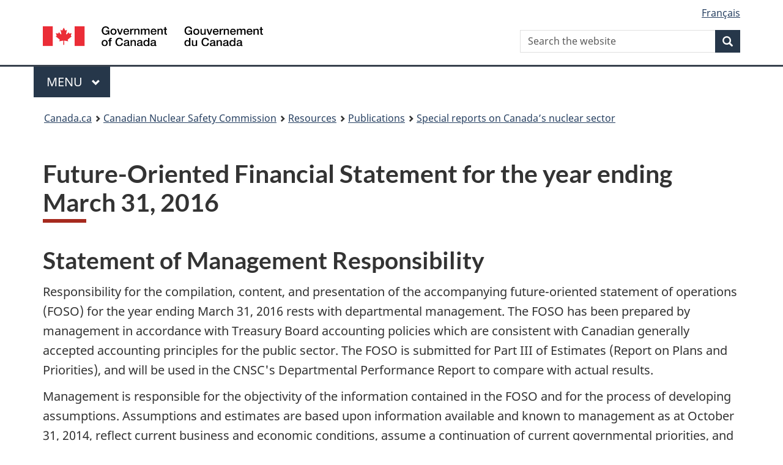

--- FILE ---
content_type: text/html
request_url: https://www.cnsc-ccsn.gc.ca/eng/resources/publications/reports/future-oriented-financial-statements/future-oriented-financial-statements-2015-16/
body_size: 8851
content:
<!DOCTYPE html><html lang="en" dir="ltr" class="no-js"><head><meta charSet="utf-8"/><meta http-equiv="x-ua-compatible" content="ie=edge"/><meta name="viewport" content="width=device-width, initial-scale=1, shrink-to-fit=no"/><meta name="generator" content="Gatsby 5.14.5"/><meta content="width=device-width, initial-scale=1" name="viewport" data-gatsby-head="true"/><meta name="description" data-gatsby-head="true"/><meta name="author" content="Canadian Nuclear Safety Commission" data-gatsby-head="true"/><meta name="keywords" data-gatsby-head="true"/><meta name="dcterms.title" content="Future-Oriented Financial Statement for the year ending March 31, 2016" data-gatsby-head="true"/><meta name="dcterms.description" data-gatsby-head="true"/><meta name="dcterms.creator" content="Canadian Nuclear Safety Commission" data-gatsby-head="true"/><meta name="dcterms.language" title="ISO639-2/T" content="eng" data-gatsby-head="true"/><meta name="dcterms.subject" data-gatsby-head="true"/><meta name="dcterms.issued" title="W3CDTF" data-gatsby-head="true"/><meta name="dcterms.modified" title="W3CDTF" content="2015-05-22" data-gatsby-head="true"/><link data-identity="gatsby-global-css" href="/styles.a56bf2a90b164dac033e.css" rel="stylesheet" type="text/css"/><link rel="preconnect" href="https://www.googletagmanager.com"/><link rel="dns-prefetch" href="https://www.googletagmanager.com"/><script async="" src="https://www.googletagmanager.com/gtag/js?id=G-QC2HF5WL34"></script><script>
      
      function gaOptout(){document.cookie=disableStr+'=true; expires=Thu, 31 Dec 2099 23:59:59 UTC;path=/',window[disableStr]=!0}var gaProperty='G-QC2HF5WL34',disableStr='ga-disable-'+gaProperty;document.cookie.indexOf(disableStr+'=true')>-1&&(window[disableStr]=!0);
      if(true) {
        window.dataLayer = window.dataLayer || [];
        function gtag(){dataLayer.push(arguments);}
        gtag('js', new Date());

        gtag('config', 'G-QC2HF5WL34', {"anonymize_ip":true,"cookie_flags":"SameSite=None;Secure","send_page_view":false});
      }
      </script><link rel="sitemap" type="application/xml" href="/sitemap-index.xml"/><link rel="sitemap" type="application/xml" href="/sitemap-index.xml"/><title data-gatsby-head="true">Future-Oriented Financial Statement for the year ending March 31, 2016</title><link href="/GCWeb/assets/favicon.ico" rel="icon" type="image/x-icon" data-gatsby-head="true"/><link rel="schema.dcterms" href="http://purl.org/dc/terms/" data-gatsby-head="true"/></head><body class="page-type-nav" vocab="http://schema.org" typeof="WebPage"><div id="___gatsby"><div style="outline:none" tabindex="-1" id="gatsby-focus-wrapper"><noscript><link rel="stylesheet" type="text/css" href="/wet-boew/css/noscript.min.css"/></noscript><nav><ul id="wb-tphp"><li class="wb-slc"><a class="wb-sl" href="#wb-cont">Skip to main content</a></li><li class="wb-slc visible-sm visible-md visible-lg"><a class="wb-sl" href="#wb-info">Skip to About this site</a></li></ul></nav><header><div id="wb-bnr" class="container"><div class="row"><section id="wb-lng" class="col-xs-3 col-sm-12 pull-right text-right"><h2 class="wb-inv">Language selection</h2><ul class="list-inline mrgn-bttm-0"><li><a href="/fra/resources/publications/reports/future-oriented-financial-statements/future-oriented-financial-statements-2015-16/" lang="fr"><span class="hidden-xs">Français</span><abbr title="Français" translate="no" class="visible-xs h3 mrgn-tp-sm mrgn-bttm-0 text-uppercase">fr</abbr></a></li></ul></section><div class="brand col-xs-9 col-sm-5 col-md-4" property="publisher" typeof="GovernmentOrganization"><a href="https://www.canada.ca/en.html" property="url"><img src="/GCWeb/assets/sig-blk-en.svg" alt="Government of Canada" property="logo"/><span class="wb-inv"> / <span lang="fr">Gouvernement du Canada</span></span></a><meta property="name" content="Government of Canada"/><meta property="areaServed" typeof="Country" content="Canada"/><link property="logo" href="/GCWeb/assets/wmms-blk.svg"/></div><section id="wb-srch" class="col-lg-offset-4 col-md-offset-4 col-sm-offset-2 col-xs-12 col-sm-5 col-md-4"><h2>Search</h2><form action="https://www.canada.ca/en/nuclear-safety-commission/search.html" method="get" name="cse-search-box" role="search"><div class="form-group wb-srch-qry"><label for="wb-srch-q" class="wb-inv">Search the website</label><input id="wb-srch-q" list="wb-srch-q-ac" class="wb-srch-q form-control" name="q" type="search" size="34" maxLength="170" placeholder="Search the website" value=""/><datalist id="wb-srch-q-ac"></datalist></div><div class="form-group submit"><button type="submit" id="wb-srch-sub" class="btn btn-primary btn-small" name="wb-srch-sub"><span class="glyphicon-search glyphicon"></span><span class="wb-inv">Search</span></button></div></form></section></div></div><hr/><div class="container"><div class="row"><div class="col-md-8"><nav class="gcweb-menu" typeof="SiteNavigationElement"><h2 class="wb-inv">Menu</h2><button type="button" aria-haspopup="true" aria-expanded="false"><span class="wb-inv">Main </span>Menu <span class="expicon glyphicon glyphicon-chevron-down"></span></button><ul id="nyb" role="menu" aria-orientation="vertical" data-ajax-replace="https://www.canada.ca/content/dam/canada/sitemenu/sitemenu-v2-en.html"><li role="presentation"><a role="menuitem" href="https://www.canada.ca/en/services/jobs.html">Jobs and the workplace</a></li><li role="presentation"><a role="menuitem" href="https://www.canada.ca/en/services/immigration-citizenship.html">Immigration and citizenship</a></li><li role="presentation"><a role="menuitem" href="https://travel.gc.ca/">Travel and tourism</a></li><li role="presentation"><a role="menuitem" href="https://www.canada.ca/en/services/business.html">Business and industry</a></li><li role="presentation"><a role="menuitem" href="https://www.canada.ca/en/services/benefits.html">Benefits</a></li><li role="presentation"><a role="menuitem" href="https://www.canada.ca/en/services/health.html">Health</a></li><li role="presentation"><a role="menuitem" href="https://www.canada.ca/en/services/taxes.html">Taxes</a></li><li role="presentation"><a role="menuitem" href="https://www.canada.ca/en/services/environment.html">Environment and natural resources</a></li><li role="presentation"><a role="menuitem" href="https://www.canada.ca/en/services/defence.html">National security and defence</a></li><li role="presentation"><a role="menuitem" href="https://www.canada.ca/en/services/culture.html">Culture, history and sport</a></li><li role="presentation"><a role="menuitem" href="https://www.canada.ca/en/services/policing.html">Policing, justice and emergencies</a></li><li role="presentation"><a role="menuitem" href="https://www.canada.ca/en/services/transport.html">Transport and infrastructure</a></li><li role="presentation"><a role="menuitem" href="https://www.international.gc.ca/world-monde/index.aspx?lang=eng">Canada and the world</a></li><li role="presentation"><a role="menuitem" href="https://www.canada.ca/en/services/finance.html">Money and finances</a></li><li role="presentation"><a role="menuitem" href="https://www.canada.ca/en/services/science.html">Science and innovation</a></li></ul></nav></div></div></div><div id="wb-bc" property="breadcrumb"><h2>You are here:</h2><div class="container"><nav class="breadcrumb" aria-label="Breadcrumb"><ol class="breadcrumb__list"><li class="breadcrumb__list__item"><a href="https://www.canada.ca" class="[object Object]">Canada.ca</a></li><span class="breadcrumb__separator" aria-hidden="true"></span><li class="breadcrumb__list__item"><a class="[object Object]" href="/eng/">Canadian Nuclear Safety Commission</a></li><span class="breadcrumb__separator" aria-hidden="true"></span><li class="breadcrumb__list__item"><a class="[object Object]" href="/eng/resources/">Resources</a></li><span class="breadcrumb__separator" aria-hidden="true"></span><li class="breadcrumb__list__item"><a class="[object Object]" href="/eng/resources/publications/">Publications</a></li><span class="breadcrumb__separator" aria-hidden="true"></span><li class="breadcrumb__list__item"><a aria-current="page" class="[object Object]" href="/eng/resources/publications/reports/">Special reports on Canada’s nuclear sector</a></li></ol></nav></div></div></header><main class="container" property="mainContentOfPage" resource="#wb-main" typeof="WebPageElement"><h1 id="wb-cont" property="name">Future-Oriented Financial Statement for the year ending March 31, 2016</h1><div>
<!--   Site wide incident banner start -->
<!-- <div class="alert alert-danger module-simplify"> <h3><span class="">We are actively monitoring the events in Ukraine and are working closely with our federal and international counterparts to offer assistance. </span></h3> <p><a href="/eng/resources/news-room/ukraine-media-kit">View the latest updates</a></p> </div> </div>-->
<!--  Site wide incident banner end -->
<h2>Statement of Management Responsibility</h2>
<p>
    Responsibility for the compilation, content, and presentation of the accompanying future-oriented statement of
    operations (FOSO) for the year ending March 31, 2016 rests with departmental management. The FOSO has been prepared
    by management in accordance with Treasury Board accounting policies which are consistent with Canadian generally
    accepted accounting principles for the public sector. The FOSO is submitted for Part III of Estimates (Report on
    Plans and Priorities), and will be used in the CNSC's Departmental Performance Report to compare with actual
    results.
</p>
<p>
    Management is responsible for the objectivity of the information contained in the FOSO and for the process of
    developing assumptions. Assumptions and estimates are based upon information available and known to management as at
    October 31, 2014, reflect current business and economic conditions, assume a continuation of current governmental
    priorities, and are consistent with the CNSC's mandate and strategic objectives. Much of the FOSO is based on these
    assumptions, best estimates, and judgment, and give due consideration to materiality. At the time of preparation of
    the FOSO, management believes the estimates and assumptions to be reasonable. However, as with all such assumptions,
    there is a measure of uncertainty surrounding them. This uncertainty increases as the forecast horizon extends into
    the future.
</p>
<p>
    The actual results achieved for the fiscal years covered in the accompanying Future-Oriented Statement of Operations
    will vary from the information presented, and the variations may be material.
</p>
<p>
    --------------------------------<br />
    Michael Binder <br />
    President
</p>
<p>
    --------------------------------<br />
    Stéphane Cyr<br />
    Vice-President, Corporate Services Branch<br />
    and Chief Financial Officer
</p>
<h2>Future-Oriented Statement of Operations (Unaudited)</h2>
<table class="table table-bordered">
    <caption>
        For the year ended March 31 (in thousands of dollars)
    </caption>
    <tr>
        <th>&nbsp;</th>
        <th class="text-right">Estimated Results 2015</th>
        <th class="text-right">Planned Results 2016</th>
    </tr>
    <tr>
        <th
            colspan="3"
            scope="row"
            class="text-left">
            Expenses
        </th>
    </tr>
    <tr>
        <td>Salaries and employee benefits</td>
        <td class="">$ 109,973</td>
        <td>$ 112,811</td>
    </tr>
    <tr>
        <td>Professional and special services</td>
        <td class="">23,684</td>
        <td>23,219</td>
    </tr>
    <tr>
        <td>Accommodation</td>
        <td class="">9,407</td>
        <td>10,897</td>
    </tr>
    <tr>
        <td>Travel and relocation Amortization</td>
        <td class="">4,650</td>
        <td>4,650</td>
    </tr>
    <tr>
        <td>Amortization</td>
        <td class="">3,642</td>
        <td>2,042</td>
    </tr>
    <tr>
        <td>Furniture, repairs and rentals</td>
        <td class="">292</td>
        <td>206</td>
    </tr>
    <tr>
        <td>Communication and information</td>
        <td class="">1,150</td>
        <td>1,150</td>
    </tr>
    <tr>
        <td>Grants and contributions</td>
        <td class="">1,549</td>
        <td>1,770</td>
    </tr>
    <tr>
        <td>Utilities, materials and supplies</td>
        <td class="">600</td>
        <td>600</td>
    </tr>
    <tr>
        <td>Other</td>
        <td class="">150</td>
        <td>150</td>
    </tr>
    <tr>
        <th
            rowspan="1"
            scope="row"
            class="text-left">
            Total expenses
        </th>
        <td class="">155,097</td>
        <td>157,495</td>
    </tr>
    <tr>
        <th
            colspan="3"
            scope="row"
            class="text-left">
            Revenues
        </th>
    </tr>
    <tr>
        <td>Licence fees</td>
        <td class="">103,922</td>
        <td>105,269</td>
    </tr>
    <tr>
        <td>Special projects</td>
        <td class="">1,593</td>
        <td>1,514</td>
    </tr>
    <tr>
        <th
            rowspan="1"
            scope="row"
            class="text-left">
            Total revenues
        </th>
        <td class="">105,515</td>
        <td>106,783</td>
    </tr>
    <tr>
        <th
            rowspan="1"
            scope="row"
            class="text-left">
            Net cost of operations
        </th>
        <td class="">49,582</td>
        <td>50,712</td>
    </tr>
</table>
<p>The accompanying notes form an integral part of these future-oriented statement of operations.</p>
<h2>Notes to the Future-Oriented Statement of Operations (Unaudited)</h2>
<h3>1. Methodology and significant assumptions</h3>
<p>
    The future‐oriented statement of operations has been prepared on the basis of the government priorities and the
    plans of the CNSC as described in the 2015‐16 Report on Plans and Priorities.
</p>
<p>
    The information in the estimated results for fiscal year 2014‐2015 is based on actual results as at October 31, 2014
    and on forecasts for the remainder of the fiscal year. Forecasts have been made for the planned results for the
    2015‐2016 fiscal year.
</p>
<p>The main assumptions underlying the forecasts are as follows:</p>
<ol class="lst-lwr-alph">
    <li>The CNSC's activities will remain substantially the same as in the previous year.</li>
    <li>
        Expenses and revenues, including the determination of amounts internal and external to the government, are based
        on experience. The general historical pattern is expected to continue.
    </li>
    <li>
        Allowances for uncollectibility are based on historical experience. The general historical pattern is expected
        to continue.
    </li>
    <li>
        Estimated year‐end information for 2014‐2015 is used as the opening position for the 2015‐2016 planned results.
    </li>
</ol>
<p>These assumptions are adopted as at October 31, 2014.</p>
<h3>2. Variations and Changes to the Forecast Financial Information</h3>
<p>
    While every attempt has been made to accurately forecast final results for the remainder of 2014‐2015 and for
    2015‐2016, actual results achieved for both years are likely to vary from the forecast information presented, and
    this variation could be material.
</p>
<p>
    In preparing this future‐oriented statement of operations, the Canadian Nuclear Safety Commission has made estimates
    and assumptions concerning the future. These estimates and assumptions may differ from the subsequent actual
    results. Estimates and assumptions are continually evaluated and are based on historical experience and other
    factors, including expectations of future events that are believed to be reasonable under the circumstances.
</p>
<p>
    Factors that could lead to material differences between the future‐oriented statement of operations and the
    historical statement of operations include the following:
</p>
<ol class="lst-lwr-alph">
    <li>
        Changes to the operating budget, new initiatives or technical adjustments later in the year may affect both
        revenue and expenditure levels.
    </li>
    <li>
        Economic  conditions  may  affect  both  the  amount  of  revenue  earned  and  the  collectability  of 
        accounts receivables.
    </li>
    <li>
        The timing and value of capital asset acquisitions and disposals may affect gains and losses on the disposition
        of capital assets and amortization expenses.
    </li>
</ol>
<p>
    Once the Report on Plans and Priorities is presented, the Canadian Nuclear Safety Commission will not be updating
    the forecasts for any changes to appropriations or forecast financial information made in ensuing supplementary
    estimates. Variances will be explained in the Departmental Performance Report .
</p>
<h3>3. Summary of Significant Accounting Policies</h3>
<p>
    The future‐oriented statement of operations has been prepared using the government's accounting policies in effect
    for the 2014‐2015 fiscal year, which are based on Canadian public sector accounting standards. The presentation and
    results using the stated accounting policies do not result in any significant differences from Canadian public
    sector accounting standards. Significant accounting policies are as follows:
</p>
<h4>(a) Expenses</h4>
<p>
    Expenses are recorded on an accrual basis. Expenses for the CNSC's operations are recorded when goods are received
    or services are rendered, including services provided without charge for accomodation, employee contributions to
    health and dental insurance plans, legal services and worker's compensation, which are recorded as expenses at their
    estimated cost. Vacation pay and compensatory leave, as well as severance benefits, are accrued and expenses are
    recorded as the benefits are earned by employees under their respective terms of employment.
</p>
<p>
    Transfer payments are recorded as expenses when the recipent has met the eligibility criteria or fulfilled the terms
    of a contractual transfer agreement or, in the case of transactions which do not form part of an existing program,
    when the Government announces a decision to make non‐recurring transfer, provided the enabling legislation or
    authorization for payment receives parliamentary approval prior to the completion of the financial statement.
    Transfer payments that become repayable as a result of conditions specified in the contribution agreement that have
    come into being are recorded as a reduction to transfer payment expense and as a receivable.
</p>
<p>
    Expenses also  include  provisions to  reflect changes in the value of assets, including provisions for bad debt on
    accounts receivable, provision  for valuation  on  loans, investments and  advances and  inventory obsolescence or
    liabilities, including contingent liabilities and environmental liabilities to the extent the future event is likely
    to occur and a reasonable estimate can be made. Expenses also include amortization of tangible capital assets, which
    are capitalized at their acquisition cost. Amortization of tangible capital assets is done on a straight‐line basis
    over the estimated useful life of the asset.
</p>
<h4>(b) Forecasted Revenue</h4>
<p>
    Revenue is recognized in the period in which the underlying transaction or event that gave rise to the revenue takes
    place. Licence fee revenue is recognized on a straight‐line basis over the period to which the fee payment pertains
    (normally three months or one year). Licence fees received for future year licence periods are recorded as deferred
    revenue.
</p>
<p>
    Certain educational institutions, not‐for‐profit research institutions wholly owned by educational institutions,
    publicly funded health care institutions, not‐for‐profit emergency response organizations and federal government
    departments and agencies are not subject to the Canadian Nuclear Safety Commission Cost Recovery Fees Regulations
    (Regulations). The CNSC provides licences to these organizations free of charge. The value of licences provided free
    of charge is calculated on the same basis as licence fees for organizations subject to the Regulations. The CNSC
    does not include the foregone revenue associated with these licences in the Statement of Operations.
</p>
<h3>4. Parliamentary Authorities</h3>
<p>
    The CNSC receives its funding through parliamentary and statutory authorities. Items recognized in the
    future‐oriented statement of operations in one year may be funded through authorities in prior, current and future
    years. Accordingly, the CNSC has different net results of operations for the year on a government funding basis than
    on an accrual accounting basis. These differences are reconciled in the following tables:
</p>
<table class="table table-bordered">
    <caption>
        (a) Authorities requested (in thousands of dollars)
    </caption>
    <tr>
        <th>&nbsp;</th>
        <th class="text-right">Estimated Results 2015</th>
        <th class="text-right">Planned Results 2016</th>
    </tr>
    <tr>
        <th
            colspan="3"
            scope="row"
            class="text-left">
            Authorities requested
        </th>
    </tr>
    <tr>
        <td>Vote 1</td>
        <td class="">$ 40,651</td>
        <td>$ 39,799</td>
    </tr>
    <tr>
        <th
            colspan="3"
            scope="row"
            class="text-left">
            Statutory Amounts:
        </th>
    </tr>
    <tr>
        <td>Expenditures pursuant to Subsection 21(3) of the Nuclear Safety and Control Act</td>
        <td class="">88,446</td>
        <td>90,689</td>
    </tr>
    <tr>
        <td>Contributions to employee benefit plans</td>
        <td class="">14,494</td>
        <td>15,396</td>
    </tr>
    <tr>
        <th
            rowspan="1"
            scope="row"
            class="text-left">
            Authorities requested
        </th>
        <td class="">143,591</td>
        <td>145,884</td>
    </tr>
    <tr>
        <th
            colspan="3"
            scope="row"
            class="text-left">
            Less
        </th>
    </tr>
    <tr>
        <td>Lapsed Vote 1 ‐ CNSC program expenditures</td>
        <td class="">878</td>
        <td>388</td>
    </tr>
    <tr>
        <td>Deferred revenue available in future years</td>
        <td class="">2,725</td>
        <td>2,967</td>
    </tr>
    <tr>
        <th
            rowspan="1"
            scope="row"
            class="text-left">
            Authorities forecasted to be used
        </th>
        <td class="">$ 139,988</td>
        <td>$ 143,305</td>
    </tr>
</table>
<hr />
<table class="table table-bordered">
    <caption>
        (b) Reconciliation of net cost of operations to requested authorities(in thousands of dollars)
    </caption>
    <tr>
        <th>&nbsp;</th>
        <th class="text-right">Estimated Results 2015</th>
        <th class="text-right">Planned Results 2016</th>
    </tr>
    <tr>
        <th
            colspan="3"
            scope="row"
            class="text-left">
            Authorities requested
        </th>
    </tr>
    <tr>
        <td>Net cost of operations before government funding</td>
        <td class="">$ 49,582</td>
        <td>$ 50,712</td>
    </tr>
    <tr>
        <th
            colspan="3"
            scope="row"
            class="text-left">
            Adjustments for items affecting net cost of operations but not affecting authorities:
        </th>
    </tr>
    <tr>
        <th
            colspan="3"
            scope="row"
            class="text-left">
            Add (Less):
        </th>
    </tr>
    <tr>
        <td>Services provided without charge by other government departments</td>
        <td class="">(13,822)</td>
        <td>(14,558)</td>
    </tr>
    <tr>
        <td>Amortization of tangible capital assets</td>
        <td class="">(3,642)</td>
        <td>(2,042)</td>
    </tr>
    <tr>
        <td>Revenues pursant to Subsection 21(3) of the Nuclear Safety and Control Act</td>
        <td class="">105,515</td>
        <td>106,783</td>
    </tr>
    <tr>
        <td>Increase in employee future benefits</td>
        <td class="">(610)</td>
        <td>(122)</td>
    </tr>
    <tr>
        <td>Decrease (increase) in vacation pay and compensatory leave</td>
        <td class="">357</td>
        <td>(245)</td>
    </tr>
    <tr>
        <th
            rowspan="1"
            scope="row"
            class="text-left">
            &nbsp;
        </th>
        <td class="">87,798</td>
        <td>89,816</td>
    </tr>
    <tr>
        <th
            colspan="3"
            scope="row"
            class="text-left">
            Adjustments for items affecting net cost of operations but not affecting authorities:
        </th>
    </tr>
    <tr>
        <th
            colspan="3"
            scope="row"
            class="text-left">
            Add (Less):
        </th>
    </tr>
    <tr>
        <td>Acquisitions of tangible capital assets</td>
        <td class="">2,608</td>
        <td>2,777</td>
    </tr>
    <tr>
        <th
            rowspan="1"
            scope="row"
            class="text-left">
            &nbsp;
        </th>
        <td class="">2,608</td>
        <td>2,777</td>
    </tr>
    <tr>
        <th
            rowspan="1"
            scope="row"
            class="text-left">
            Authorities forecasted to be used
        </th>
        <td class="">$ 139,988</td>
        <td>$ 143,305</td>
    </tr>
</table>
</div><section class="pagedetails "><h2 class="wb-inv">Page details</h2><div class="row"><div class="col-sm-8 col-md-9"></div><div class="col-xs-12"><dl id="wb-dtmd"><dt>Date modified:</dt> <dd><time property="dateModified">2015-05-22</time></dd></dl></div></div></section></main><footer id="wb-info"><h2 class="wb-inv">About this site</h2><div class="gc-contextual"><div class="container"><nav><h3>Canadian Nuclear Safety Commission</h3><ul class="list-col-xs-1 list-col-sm-2 list-col-md-3"><li><a href="/eng/contact-us/">Contact the CNSC</a></li><li><a href="/eng/acts-and-regulations/consultation/">Consultations</a></li><li><a href="https://search.open.canada.ca/opendata/?owner_org=cnsc-ccsn&amp;page=1&amp;sort=metadata_modified+desc">Open Government</a></li></ul></nav></div></div><div class="gc-main-footer"><div class="container"><nav><h3>Government of Canada</h3><ul class="list-col-xs-1 list-col-sm-2 list-col-md-3"><li><a href="https://www.canada.ca/en/contact.html">All contacts</a></li><li><a href="https://www.canada.ca/en/government/dept.html">Departments and agencies</a></li><li><a href="https://www.canada.ca/en/government/system.html">About government</a></li></ul><h4><span class="wb-inv">Themes and topics</span></h4><ul class="list-unstyled colcount-sm-2 colcount-md-3"><li><a href="https://www.canada.ca/en/services/jobs.html">Jobs</a></li><li><a href="https://www.canada.ca/en/services/immigration-citizenship.html">Immigration and citizenship</a></li><li><a href="https://travel.gc.ca/">Travel and tourism</a></li><li><a href="https://www.canada.ca/en/services/business.html">Business</a></li><li><a href="https://www.canada.ca/en/services/benefits.html">Benefits</a></li><li><a href="https://www.canada.ca/en/services/health.html">Health</a></li><li><a href="https://www.canada.ca/en/services/taxes.html">Taxes</a></li><li><a href="https://www.canada.ca/en/services/environment.html">Environment and natural resources</a></li><li><a href="https://www.canada.ca/en/services/defence.html">National security and defence</a></li><li><a href="https://www.canada.ca/en/services/culture.html">Culture, history and sport</a></li><li><a href="https://www.canada.ca/en/services/policing.html">Policing, justice and emergencies</a></li><li><a href="https://www.canada.ca/en/services/transport.html">Transport and infrastructure</a></li><li><a href="https://www.international.gc.ca/world-monde/index.aspx?lang=eng">Canada and the world</a></li><li><a href="https://www.canada.ca/en/services/finance.html">Money and finances</a></li><li><a href="https://www.canada.ca/en/services/science.html">Science and innovation</a></li><li><a href="https://www.canada.ca/en/services/indigenous-peoples.html">Indigenous Peoples</a></li><li><a href="https://www.canada.ca/en/services/veterans-military.html">Veterans and military</a></li><li><a href="https://www.canada.ca/en/services/youth.html">Youth</a></li><li><a href="https://www.canada.ca/en/services/life-events.html">Manage life events</a></li></ul></nav></div></div><div class="gc-sub-footer"><div class="container d-flex align-items-center"><nav><h3 class="wb-inv">Government of Canada Corporate</h3><ul><li><a href="https://www.canada.ca/en/social.html">Social media</a></li><li><a href="https://www.canada.ca/en/mobile.html">Mobile applications</a></li><li><a href="https://canada.ca/en/government/about-canada-ca.html">About Canada.ca</a></li><li><a href="https://www.canada.ca/en/transparency/terms.html">Terms and conditions</a></li><li><a href="https://www.canada.ca/en/transparency/privacy.html">Privacy</a></li></ul></nav><div class="wtrmrk align-self-end"><img src="/GCWeb/assets/wmms-blk.svg" alt="Symbol of the Government of Canada"/></div></div></div></footer></div><div id="gatsby-announcer" style="position:absolute;top:0;width:1px;height:1px;padding:0;overflow:hidden;clip:rect(0, 0, 0, 0);white-space:nowrap;border:0" aria-live="assertive" aria-atomic="true"></div></div><script id="gatsby-script-loader">/*<![CDATA[*/window.pagePath="/eng/resources/publications/reports/future-oriented-financial-statements/future-oriented-financial-statements-2015-16/";/*]]>*/</script><!-- slice-start id="_gatsby-scripts-1" -->
          <script
            id="gatsby-chunk-mapping"
          >
            window.___chunkMapping="{\"app\":[\"/app-bdf8b3804c363b8a4034.js\"],\"component---src-pages-404-js\":[\"/component---src-pages-404-js-34347ef38b0a4c5c56ae.js\"],\"component---src-pages-eng-accessibility-feedback-form-confirmation-js\":[\"/component---src-pages-eng-accessibility-feedback-form-confirmation-js-49f7a57c53d4aba40ec5.js\"],\"component---src-pages-eng-accessibility-feedback-form-index-js\":[\"/component---src-pages-eng-accessibility-feedback-form-index-js-60dfcbeb85260b98d765.js\"],\"component---src-pages-eng-get-involved-meet-the-nuclear-regulator-reg-form-confirmation-js\":[\"/component---src-pages-eng-get-involved-meet-the-nuclear-regulator-reg-form-confirmation-js-1efa4bd16cfa559893c7.js\"],\"component---src-pages-eng-get-involved-meet-the-nuclear-regulator-reg-form-index-js\":[\"/component---src-pages-eng-get-involved-meet-the-nuclear-regulator-reg-form-index-js-b6b028d004560d93e882.js\"],\"component---src-pages-eng-get-involved-subscribe-confirmation-js\":[\"/component---src-pages-eng-get-involved-subscribe-confirmation-js-8110df0c1685efc3a70b.js\"],\"component---src-pages-eng-get-involved-subscribe-index-js\":[\"/component---src-pages-eng-get-involved-subscribe-index-js-5a745c9e5f2ac9005c5f.js\"],\"component---src-pages-eng-nuclear-substances-licensing-nuclear-substances-and-radiation-devices-confirmation-js\":[\"/component---src-pages-eng-nuclear-substances-licensing-nuclear-substances-and-radiation-devices-confirmation-js-492ec3f4e4c34d5e199c.js\"],\"component---src-pages-eng-nuclear-substances-licensing-nuclear-substances-and-radiation-devices-index-js\":[\"/component---src-pages-eng-nuclear-substances-licensing-nuclear-substances-and-radiation-devices-index-js-13f6ebff97f8afce5e64.js\"],\"component---src-pages-eng-nuclear-substances-licensing-nuclear-substances-and-radiation-devices-licence-search-index-js\":[\"/component---src-pages-eng-nuclear-substances-licensing-nuclear-substances-and-radiation-devices-licence-search-index-js-7088a63433612e1c1dad.js\"],\"component---src-pages-eng-nuclear-substances-licensing-nuclear-substances-and-radiation-devices-service-providers-service-providers-form-confirmation-js\":[\"/component---src-pages-eng-nuclear-substances-licensing-nuclear-substances-and-radiation-devices-service-providers-service-providers-form-confirmation-js-6cc7edbaebbe45ae7985.js\"],\"component---src-pages-eng-nuclear-substances-licensing-nuclear-substances-and-radiation-devices-service-providers-service-providers-form-index-js\":[\"/component---src-pages-eng-nuclear-substances-licensing-nuclear-substances-and-radiation-devices-service-providers-service-providers-form-index-js-d42c73b605b92ebcc332.js\"],\"component---src-pages-eng-resources-news-room-latest-news-index-js\":[\"/component---src-pages-eng-resources-news-room-latest-news-index-js-f221e2fa1734918e009e.js\"],\"component---src-pages-eng-the-commission-hearings-browse-js\":[\"/component---src-pages-eng-the-commission-hearings-browse-js-7bef89351dea34958f5d.js\"],\"component---src-pages-eng-the-commission-hearings-documents-search-index-js\":[\"/component---src-pages-eng-the-commission-hearings-documents-search-index-js-c4a70c5dace1bf626976.js\"],\"component---src-pages-eng-the-commission-intervention-confirmation-js\":[\"/component---src-pages-eng-the-commission-intervention-confirmation-js-4b5190d7f2fcdaae4b57.js\"],\"component---src-pages-eng-the-commission-intervention-index-js\":[\"/component---src-pages-eng-the-commission-intervention-index-js-b87053876c779306cf04.js\"],\"component---src-pages-eng-the-commission-meetings-documents-search-index-js\":[\"/component---src-pages-eng-the-commission-meetings-documents-search-index-js-701594c65f0b1b488042.js\"],\"component---src-pages-eng-the-commission-webcasts-index-js\":[\"/component---src-pages-eng-the-commission-webcasts-index-js-200cf08e2c81379170ae.js\"],\"component---src-pages-eng-transparency-contracts-js\":[\"/component---src-pages-eng-transparency-contracts-js-50028207fabbfbb57558.js\"],\"component---src-pages-eng-transparency-grants-and-contribution-awards-over-25000-js\":[\"/component---src-pages-eng-transparency-grants-and-contribution-awards-over-25000-js-4fc4413912eb37507750.js\"],\"component---src-pages-eng-transparency-hospitality-expenses-js\":[\"/component---src-pages-eng-transparency-hospitality-expenses-js-c90b0771e53f8f23b297.js\"],\"component---src-pages-eng-transparency-travel-expenses-js\":[\"/component---src-pages-eng-transparency-travel-expenses-js-a5de8b500a61ae2ea482.js\"],\"component---src-pages-file-relative-directory-file-name-js\":[\"/component---src-pages-file-relative-directory-file-name-js-bf95997cefe56d7e2c1f.js\"],\"component---src-pages-fra-accessibility-feedback-form-confirmation-js\":[\"/component---src-pages-fra-accessibility-feedback-form-confirmation-js-b9d74ad3c354160f4a5c.js\"],\"component---src-pages-fra-accessibility-feedback-form-index-js\":[\"/component---src-pages-fra-accessibility-feedback-form-index-js-560401376a3b8650a9b3.js\"],\"component---src-pages-fra-get-involved-meet-the-nuclear-regulator-reg-form-confirmation-js\":[\"/component---src-pages-fra-get-involved-meet-the-nuclear-regulator-reg-form-confirmation-js-89a301a39a568a03ea8d.js\"],\"component---src-pages-fra-get-involved-meet-the-nuclear-regulator-reg-form-index-js\":[\"/component---src-pages-fra-get-involved-meet-the-nuclear-regulator-reg-form-index-js-a4a9e1c4661719562454.js\"],\"component---src-pages-fra-get-involved-subscribe-confirmation-js\":[\"/component---src-pages-fra-get-involved-subscribe-confirmation-js-7ab2bf3972de8e26688e.js\"],\"component---src-pages-fra-get-involved-subscribe-index-js\":[\"/component---src-pages-fra-get-involved-subscribe-index-js-12c15d47853c4f1fba35.js\"],\"component---src-pages-fra-nuclear-substances-licensing-nuclear-substances-and-radiation-devices-confirmation-js\":[\"/component---src-pages-fra-nuclear-substances-licensing-nuclear-substances-and-radiation-devices-confirmation-js-be7985735c847e02b093.js\"],\"component---src-pages-fra-nuclear-substances-licensing-nuclear-substances-and-radiation-devices-index-js\":[\"/component---src-pages-fra-nuclear-substances-licensing-nuclear-substances-and-radiation-devices-index-js-c2eb0067b005c85f48b4.js\"],\"component---src-pages-fra-nuclear-substances-licensing-nuclear-substances-and-radiation-devices-licence-search-index-js\":[\"/component---src-pages-fra-nuclear-substances-licensing-nuclear-substances-and-radiation-devices-licence-search-index-js-982fb01f3dc0083e3135.js\"],\"component---src-pages-fra-nuclear-substances-licensing-nuclear-substances-and-radiation-devices-service-providers-service-providers-form-confirmation-js\":[\"/component---src-pages-fra-nuclear-substances-licensing-nuclear-substances-and-radiation-devices-service-providers-service-providers-form-confirmation-js-7fb6011307629502323c.js\"],\"component---src-pages-fra-nuclear-substances-licensing-nuclear-substances-and-radiation-devices-service-providers-service-providers-form-index-js\":[\"/component---src-pages-fra-nuclear-substances-licensing-nuclear-substances-and-radiation-devices-service-providers-service-providers-form-index-js-8acf17e8bf2cc24cd05b.js\"],\"component---src-pages-fra-resources-news-room-latest-news-index-js\":[\"/component---src-pages-fra-resources-news-room-latest-news-index-js-54ee6b2288473539cf17.js\"],\"component---src-pages-fra-the-commission-hearings-browse-js\":[\"/component---src-pages-fra-the-commission-hearings-browse-js-015383e0dfa78b886170.js\"],\"component---src-pages-fra-the-commission-hearings-documents-search-index-js\":[\"/component---src-pages-fra-the-commission-hearings-documents-search-index-js-00ecce111e060220d508.js\"],\"component---src-pages-fra-the-commission-intervention-confirmation-js\":[\"/component---src-pages-fra-the-commission-intervention-confirmation-js-3e5deda3d0e2546ca79c.js\"],\"component---src-pages-fra-the-commission-intervention-index-js\":[\"/component---src-pages-fra-the-commission-intervention-index-js-81c35479d204427e9f66.js\"],\"component---src-pages-fra-the-commission-meetings-documents-search-index-js\":[\"/component---src-pages-fra-the-commission-meetings-documents-search-index-js-767c440226a3465bdf93.js\"],\"component---src-pages-fra-the-commission-webcasts-index-js\":[\"/component---src-pages-fra-the-commission-webcasts-index-js-38e425dd84f24e202d12.js\"],\"component---src-pages-fra-transparency-contracts-js\":[\"/component---src-pages-fra-transparency-contracts-js-802032c171ffecafaf20.js\"],\"component---src-pages-fra-transparency-grants-and-contribution-awards-over-25000-js\":[\"/component---src-pages-fra-transparency-grants-and-contribution-awards-over-25000-js-ef982953e6c98a77fdfe.js\"],\"component---src-pages-fra-transparency-hospitality-expenses-js\":[\"/component---src-pages-fra-transparency-hospitality-expenses-js-cc60167f8bde279830c9.js\"],\"component---src-pages-fra-transparency-travel-expenses-js\":[\"/component---src-pages-fra-transparency-travel-expenses-js-f2f3d9742c7c5c914836.js\"],\"component---src-pages-index-js\":[\"/component---src-pages-index-js-46ad7e330fe2df43387d.js\"],\"component---src-pages-testing-testform-confirmation-js\":[\"/component---src-pages-testing-testform-confirmation-js-eba1b2342fcc63df1aa4.js\"],\"component---src-pages-testing-testform-index-js\":[\"/component---src-pages-testing-testform-index-js-10ee505e6507bce9d6e9.js\"]}";
          </script>
        <script>window.___webpackCompilationHash="34cbdb704c1c5ffa5cfa";</script><script src="/webpack-runtime-e2b53b409a82cea7b9d3.js" async></script><script src="/framework-f136bbebe0065def9929.js" async></script><script src="/0ba0eeba-3e66092af519f71decea.js" async></script><script src="/app-bdf8b3804c363b8a4034.js" async></script><!-- slice-end id="_gatsby-scripts-1" --></body></html>

--- FILE ---
content_type: application/x-javascript
request_url: https://www.cnsc-ccsn.gc.ca/0ba0eeba-3e66092af519f71decea.js
body_size: 116138
content:
(self.webpackChunkcnsc_ccsn=self.webpackChunkcnsc_ccsn||[]).push([[3163],{9377:function(e,a,r){e.exports=[{plugin:r(8710),options:{plugins:[],trackingIds:["G-QC2HF5WL34"],gtagConfig:{anonymize_ip:!0,cookie_flags:"SameSite=None;Secure"},pluginConfig:{head:!0,respectDNT:!1,exclude:[],origin:"https://www.googletagmanager.com",delayOnRouteUpdate:0}}},{plugin:r(6678),options:{plugins:[],useAutoGen:!0,crumbLabelUpdates:[{pathname:"/eng",crumbLabel:"Canadian Nuclear Safety Commission"},{pathname:"/eng/about-us",crumbLabel:"About the Canadian Nuclear Safety Commission"},{pathname:"/eng/about-us/careers-at-cnsc",crumbLabel:"Careers"},{pathname:"/eng/about-us/careers-at-cnsc/cnsc-employee-benefits",crumbLabel:"Employee Benefits at a Glance"},{pathname:"/eng/about-us/careers-at-cnsc/cnsc-mngt-ex-benefits",crumbLabel:"Benefits at a Glance for Executives (MGT, RLE, and LC)"},{pathname:"/eng/about-us/careers-at-cnsc/cnsc-salary-ranges",crumbLabel:"CNSC Salary Ranges"},{pathname:"/eng/about-us/careers-at-cnsc/cnsc-student-benefits",crumbLabel:"Student Benefits at a Glance"},{pathname:"/eng/about-us/careers-at-cnsc/cnsc-total-rewards",crumbLabel:"Total Rewards at the CNSC"},{pathname:"/eng/about-us/careers-at-cnsc/collective-agreement",crumbLabel:"Collective agreement"},{pathname:"/eng/about-us/careers-at-cnsc/how-to-apply",crumbLabel:"How to apply"},{pathname:"/eng/about-us/careers-at-cnsc/how-to-prepare",crumbLabel:"Assessment and interview tips"},{pathname:"/eng/about-us/careers-at-cnsc/key-behavioral-competencies",crumbLabel:"CNSC key behavioural competencies"},{pathname:"/eng/about-us/careers-at-cnsc/life-at-cnsc",crumbLabel:"Life at the CNSC"},{pathname:"/eng/about-us/careers-at-cnsc/students-new-graduates",crumbLabel:"Students and new graduates"},{pathname:"/eng/about-us/careers-at-cnsc/terms-conditions-of-employment-executives",crumbLabel:"Directive on Terms and Conditions of Employment - Executives (MGT, RLE and LC)"},{pathname:"/eng/about-us/careers-at-cnsc/terms-conditions-of-employment-lawyers",crumbLabel:"Directive on Terms and Conditions of Employment – LP Lawyers"},{pathname:"/eng/about-us/careers-at-cnsc/terms-conditions-of-employment-students",crumbLabel:"Directive on Terms and Conditions of Employment for Students"},{pathname:"/eng/about-us/careers-at-cnsc/terms-conditions-of-employment-unrepresented",crumbLabel:"Directive on Terms and Conditions of Employment – Unrepresented and Excluded Employees REG1 to REG8"},{pathname:"/eng/about-us/history",crumbLabel:"CNSC History"},{pathname:"/eng/about-us/mandate",crumbLabel:"Mandate"},{pathname:"/eng/about-us/media-centre",crumbLabel:"Media centre"},{pathname:"/eng/about-us/media-centre/feature-articles",crumbLabel:"Feature articles"},{pathname:"/eng/about-us/media-centre/feature-articles/championing-science-and-inspiring-the-next-generation",crumbLabel:"Championing science and inspiring the next generation"},{pathname:"/eng/about-us/media-centre/feature-articles/fall-2023-update-whiteshell-reactor-1-project",crumbLabel:"Fall 2023 Update on the Whiteshell Reactor #1 Project"},{pathname:"/eng/about-us/media-centre/feature-articles/fukushima-waste-article",crumbLabel:"No harm as Japan releases treated water from the Fukushima Nuclear Power Plant"},{pathname:"/eng/about-us/media-centre/feature-articles/regulatory-cooperation-council-work-plan-for-small-modular-reactors",crumbLabel:"Regulatory Cooperation Council work plan for small modular reactors"},{pathname:"/eng/about-us/media-centre/feature-articles/regulatory-hold-points-safe-successful-restart-newly-refurbish-reactor",crumbLabel:"How regulatory hold points contribute to the safe and successful restart of a newly refurbished reactor"},{pathname:"/eng/about-us/media-centre/feature-articles/risk-communications",crumbLabel:"Underscoring the importance of effective risk communication"},{pathname:"/eng/about-us/media-centre/feature-articles/spring-2023-update-nsdf-project",crumbLabel:"Update on the Near Surface Disposal Facility Project"},{pathname:"/eng/about-us/media-centre/feature-articles/strengthening-fitness-for-duty",crumbLabel:"Strengthening fitness for duty: REGDOC-2.2.4"},{pathname:"/eng/about-us/media-centre/feature-articles/the-natural-occurrence-of-radon-in-homes",crumbLabel:"The natural occurrence of radon in homes"},{pathname:"/eng/about-us/media-centre/feature-articles/ukraine-poland-visit",crumbLabel:"A ground-level look at nuclear realities in Ukraine and a visit to Poland"},{pathname:"/eng/about-us/media-centre/feature-articles/update-on-the-rook-i-project",crumbLabel:"Update on the Rook I Project"},{pathname:"/eng/about-us/media-centre/feature-articles/wheeler-river-project-bulletin-winter-2023",crumbLabel:"Wheeler River Project Bulletin"},{pathname:"/eng/about-us/media-centre/letters",crumbLabel:"Letters"},{pathname:"/eng/about-us/media-centre/letters/2025-03-national-post",crumbLabel:"Letter to the Editor in response to the Opinion piece posted on March 15, 2025, Canada must stop delaying resource projects"},{pathname:"/eng/about-us/media-centre/letters/addressing-concerns-from-rabble-2025",crumbLabel:"Addressing concerns from Rabble article on February 26, 2025"},{pathname:"/eng/about-us/media-centre/letters/education-ministers",crumbLabel:"Canada needs more engineering grads - especially women - to meet 2050 net-zero goals"},{pathname:"/eng/about-us/media-centre/letters/response-cela",crumbLabel:"CNSC response to Canadian Environmental Law Association re: Mine Waste at Four Elliot Lake Homes"},{pathname:"/eng/about-us/media-centre/nsdf-media-kit",crumbLabel:"Media kit: Near surface disposal facility"},{pathname:"/eng/about-us/media-centre/subscribe-rss",crumbLabel:"Subscribe to our RSS news feed"},{pathname:"/eng/about-us/media-centre/ukraine-media-kit",crumbLabel:"CNSC updates on the Invasion of Ukraine by Russia"},{pathname:"/eng/about-us/ministerial-briefing-binder-2019",crumbLabel:"Minister of Natural Resources Briefing Package"},{pathname:"/eng/about-us/ministerial-briefing-binder-2021",crumbLabel:"Minister of Natural Resources Briefing Package: 2021"},{pathname:"/eng/about-us/ministerial-briefing-binder-2023",crumbLabel:"Minister of Natural Resources Briefing Package: 2023"},{pathname:"/eng/about-us/organization",crumbLabel:"Organization"},{pathname:"/eng/about-us/organization/chief-science-officer",crumbLabel:"CNSC's Chief Science Officer and the role of science"},{pathname:"/eng/about-us/organization/cnsc-executive",crumbLabel:"Executive Team Members"},{pathname:"/eng/about-us/organization/president",crumbLabel:"President"},{pathname:"/eng/about-us/our-experts",crumbLabel:"CNSC Experts"},{pathname:"/eng/about-us/our-experts/adam-levine",crumbLabel:"Adam Levine"},{pathname:"/eng/about-us/our-experts/adrienne-ethier",crumbLabel:"Adrienne Ethier"},{pathname:"/eng/about-us/our-experts/aidan-leach",crumbLabel:"Aidan Leach"},{pathname:"/eng/about-us/our-experts/candace-salmon",crumbLabel:"Candace Salmon"},{pathname:"/eng/about-us/our-experts/daniel-tello",crumbLabel:"Daniel Tello"},{pathname:"/eng/about-us/our-experts/eastern-regional-office",crumbLabel:"Eastern Regional Office"},{pathname:"/eng/about-us/our-experts/elaine-kanasewich-2023",crumbLabel:"Elaine Kanasewich"},{pathname:"/eng/about-us/our-experts/elias-dagher",crumbLabel:"Elias Dagher"},{pathname:"/eng/about-us/our-experts/isabelle-tremblay",crumbLabel:"Isabelle Tremblay"},{pathname:"/eng/about-us/our-experts/jean-claude-poirier",crumbLabel:"Jean-Claude (JC) Poirier"},{pathname:"/eng/about-us/our-experts/julie-brown",crumbLabel:"Julie Brown"},{pathname:"/eng/about-us/our-experts/julie-burtt",crumbLabel:"Julie J. Burtt, MSc., PhD Candidate"},{pathname:"/eng/about-us/our-experts/julie-burtt-2023",crumbLabel:"Julie Burtt"},{pathname:"/eng/about-us/our-experts/julie-leblanc",crumbLabel:"Julie Leblanc, PhD"},{pathname:"/eng/about-us/our-experts/kimberly-hazelton",crumbLabel:"Kimberly Hazelton"},{pathname:"/eng/about-us/our-experts/kiza-sauve",crumbLabel:"Kiza Sauvé, BASc"},{pathname:"/eng/about-us/our-experts/kristi-randhawa",crumbLabel:"Kristi Randhawa, MPH"},{pathname:"/eng/about-us/our-experts/laura-shugart",crumbLabel:"Laura Shugart"},{pathname:"/eng/about-us/our-experts/mohamed-gacem",crumbLabel:"Mohamed Cherif Gacem"},{pathname:"/eng/about-us/our-experts/monica-hornof",crumbLabel:"Monica Hornof, P.Eng."},{pathname:"/eng/about-us/our-experts/nana-kwamena",crumbLabel:"Nana-Owusua (Nana) Kwamena"},{pathname:"/eng/about-us/our-experts/nicole-frigault",crumbLabel:"Nicole Frigault"},{pathname:"/eng/about-us/our-experts/noreddine-mesmous",crumbLabel:"Noreddine Mesmous"},{pathname:"/eng/about-us/our-experts/rachel-lane",crumbLabel:"Rachel Lane, PhD"},{pathname:"/eng/about-us/our-experts/richard-dubois",crumbLabel:"Richard Dubois"},{pathname:"/eng/about-us/our-experts/richard-snider-2023",crumbLabel:"Richard Snider"},{pathname:"/eng/about-us/our-experts/ron-stenson",crumbLabel:"Ron Stenson"},{pathname:"/eng/about-us/our-experts/sarah-eaton",crumbLabel:"Sarah Eaton"},{pathname:"/eng/about-us/our-experts/sarah-watt",crumbLabel:"Sarah Watt"},{pathname:"/eng/about-us/our-experts/sean-belyea",crumbLabel:"Sean Belyea"},{pathname:"/eng/about-us/our-experts/son-nguyen",crumbLabel:"Son Nguyen"},{pathname:"/eng/about-us/our-experts/sophie-rodrigue-2023",crumbLabel:"Sophie Rodrigue"},{pathname:"/eng/about-us/our-experts/southern-ontario-regional-office",crumbLabel:"Southern Ontario Regional Office"},{pathname:"/eng/about-us/our-experts/stephanie-eisan-kouznetsova",crumbLabel:"Stephanie Eisan-Kouznetsova"},{pathname:"/eng/about-us/our-experts/tiffany-maclellan",crumbLabel:"Tiffany MacLellan"},{pathname:"/eng/about-us/our-experts/western-regional-office",crumbLabel:"Western Regional Office"},{pathname:"/eng/about-us/policies-notices",crumbLabel:"Policies and notices"},{pathname:"/eng/about-us/policies-notices/conflict-interest-policy",crumbLabel:"Conflict of Interest"},{pathname:"/eng/about-us/policies-notices/privacy",crumbLabel:"Privacy"},{pathname:"/eng/about-us/policies-notices/privacy-notice",crumbLabel:"Privacy notice"},{pathname:"/eng/about-us/policies-notices/respectful-communication",crumbLabel:"Respectful communication with CNSC staff"},{pathname:"/eng/about-us/policies-notices/terms-conditions",crumbLabel:"Terms and conditions"},{pathname:"/eng/about-us/site-map",crumbLabel:"Site Map"},{pathname:"/eng/about-us/values-and-ethics",crumbLabel:"Values and ethics"},{pathname:"/eng/about-us/values-and-ethics/directive-on-reporting-and-managing-financial-conflicts-of-interest",crumbLabel:"CNSC Directive on Reporting and Managing Financial Conflicts of Interest"},{pathname:"/eng/accessibility",crumbLabel:"Accessibility"},{pathname:"/eng/accessibility/accessibility-plan-2022",crumbLabel:"CNSC Accessibility Plan 2022–25"},{pathname:"/eng/accessibility/accessibility-plan-2026",crumbLabel:"CNSC Accessibility Plan 2026–28"},{pathname:"/eng/accessibility/feedback",crumbLabel:"Feedback on accessibility"},{pathname:"/eng/accessibility/progress-report-2023",crumbLabel:"CNSC Accessibility Progress Report 2023"},{pathname:"/eng/accessibility/progress-report-2024",crumbLabel:"CNSC Accessibility Progress Report 2024"},{pathname:"/eng/acts-and-regulations",crumbLabel:"Nuclear safety - Acts and regulations"},{pathname:"/eng/acts-and-regulations/acts",crumbLabel:"Acts"},{pathname:"/eng/acts-and-regulations/acts/nuclear-liability-and-compensation-act",crumbLabel:"The Nuclear Liability and Compensation Act"},{pathname:"/eng/acts-and-regulations/administrative-burden-baseline",crumbLabel:"Administrative Burden Baseline: Update 2025"},{pathname:"/eng/acts-and-regulations/administrative-burden-baseline/administrative-burden-baseline-2014",crumbLabel:"Administrative Burden Baseline (2014)"},{pathname:"/eng/acts-and-regulations/compliance-verification-and-enforcement",crumbLabel:"The CNSC's approach to compliance verification and enforcement"},{pathname:"/eng/acts-and-regulations/consultation",crumbLabel:"Regulatory consultations"},{pathname:"/eng/acts-and-regulations/consultation/comment/d-10-01",crumbLabel:"Archived Web Page - Discussion Paper DIS-10-01: Management of Uranium Mine Waste Rock and Mill Tailings"},{pathname:"/eng/acts-and-regulations/consultation/comment/d-11-01",crumbLabel:"Archived Web Page - Discussion Paper for Public Consultation: Discussion Paper Regarding the Implementation of Financial Guarantees for Licensees"},{pathname:"/eng/acts-and-regulations/consultation/comment/d-12-01",crumbLabel:"Archived Web Page - Discussion Paper for Public Consultation: DIS-12-01: Protection of Groundwater at Nuclear Facilities in Canada"},{pathname:"/eng/acts-and-regulations/consultation/comment/d-12-02",crumbLabel:"Archived Web Page - Discussion Paper for Public Consultation: DIS-12-02: Process for Establishing Release Limits and Action Levels at Nuclear Facilities"},{pathname:"/eng/acts-and-regulations/consultation/comment/d-12-03",crumbLabel:"Archived Web Page - Discussion Paper for Public Consultation: DIS-12-03: Fitness for Duty: Proposals for Strengthening Alcohol and Drug Policy, Programs and Testing"},{pathname:"/eng/acts-and-regulations/consultation/comment/d-12-04",crumbLabel:"Archived Web Page - Discussion Paper for Public Consultation: DIS-12-04: Regulated Timelines: Proposed Amendments to the Class I Nuclear Facilities Regulations and the Uranium Mines and Mills Regulations"},{pathname:"/eng/acts-and-regulations/consultation/comment/d-12-05",crumbLabel:"Archived Web Page - Discussion Paper for Public Consultation: DIS-12-05 Administrative Monetary Penalties"},{pathname:"/eng/acts-and-regulations/consultation/comment/d-12-06",crumbLabel:"Archived Web Page - DIS-12-06: Proposals to Amend the Packaging  and Transport of Nuclear Substances Regulations"},{pathname:"/eng/acts-and-regulations/consultation/comment/d-12-07",crumbLabel:"Archived Web Page - Discussion Paper for Public Consultation: DIS-12-07: Safety Culture for Nuclear Licensees"},{pathname:"/eng/acts-and-regulations/consultation/comment/d-13-01",crumbLabel:"Discussion Paper for Public Consultation: DIS-13-01: Proposals to Amend the Radiation Protection Regulations"},{pathname:"/eng/acts-and-regulations/consultation/comment/d-13-02",crumbLabel:"DIS-13-02: Proposed Amendments to Regulations Made Under the Nuclear Safety and Control Act"},{pathname:"/eng/acts-and-regulations/consultation/comment/d-14-01",crumbLabel:"DIS-14-01: Design Extension Conditions for Nuclear Power Plants"},{pathname:"/eng/acts-and-regulations/consultation/comment/d-14-02",crumbLabel:"DIS-14-02: Modernizing the CNSC's Regulations"},{pathname:"/eng/acts-and-regulations/consultation/comment/d-15-01",crumbLabel:"DIS-15-01: Proposal to Amend the Nuclear Non-proliferation Import and Export Control Regulations"},{pathname:"/eng/acts-and-regulations/consultation/comment/d-15-02",crumbLabel:"DIS-15-02: Review of CNSC Documentation on the Security of Nuclear Material"},{pathname:"/eng/acts-and-regulations/consultation/comment/d-16-01",crumbLabel:"DIS-16-01, How the CNSC Considers Information on Costs and Benefits: Opportunities to Improve Guidance and Clarity"},{pathname:"/eng/acts-and-regulations/consultation/comment/d-16-02",crumbLabel:"DIS-16-02, Radiation Protection and Dosimetry"},{pathname:"/eng/acts-and-regulations/consultation/comment/d-16-03",crumbLabel:"DIS-16-03, Radioactive Waste Management and Decommissioning"},{pathname:"/eng/acts-and-regulations/consultation/comment/d-16-04",crumbLabel:"DIS-16-04, Small Modular Reactors: Regulatory Strategy, Approaches and Challenges"},{pathname:"/eng/acts-and-regulations/consultation/comment/d-16-05",crumbLabel:"DIS-16-05, Human Performance"},{pathname:"/eng/acts-and-regulations/consultation/comment/d-16-05",crumbLabel:"DIS-16-05, Human Performance"},{pathname:"/eng/acts-and-regulations/consultation/comment/d-17-01",crumbLabel:"DIS-17-01, Framework for Recovery in the Event of a Nuclear or Radiological Emergency"},{pathname:"/eng/acts-and-regulations/consultation/comment/gd-310-1",crumbLabel:"Archived Web Page: Draft for Public Consultation: GD-310: Guidance on Safety Analysis for Nuclear Power Plants"},{pathname:"/eng/acts-and-regulations/consultation/comment/gd-337-1",crumbLabel:"Archived Web Page - Draft for Public Consultation GD-337: Guidance for the Design of New Nuclear Power Plants"},{pathname:"/eng/acts-and-regulations/consultation/comment/gd-352-1",crumbLabel:"Archived Web Page - RD/GD-352: Design, Testing and Performance of Exposure Devices"},{pathname:"/eng/acts-and-regulations/consultation/comment/gd-360-1",crumbLabel:"Archived Web Page - Draft for Public Consultation GD-360: Guidance for Life Management of Nuclear Power Plants"},{pathname:"/eng/acts-and-regulations/consultation/comment/gd-369-1",crumbLabel:"Archived Web Page - GD-369: Licence Application Guide: Licence to Construct a Nuclear Power Plant"},{pathname:"/eng/acts-and-regulations/consultation/comment/gd-384-1",crumbLabel:"Archived Web Page - Draft for Public Consultation GD-384: Site Access Security Clearance for High-Security Sites"},{pathname:"/eng/acts-and-regulations/consultation/comment/gd-99-1",crumbLabel:"Archived Web Page - GD-99.1: Guide to the Reporting Requirements for Operating Nuclear Power Plants: Events"},{pathname:"/eng/acts-and-regulations/consultation/comment/gd-99-2",crumbLabel:"Archived Web Page - GD-99.2: Guide to the Reporting Requirements for Operating Nuclear Power Plants: Compliance Monitoring"},{pathname:"/eng/acts-and-regulations/consultation/comment/gd-99-3",crumbLabel:"Archived Web Page - GD-99.3: Guide to the Requirements for Public Information and Disclosure"},{pathname:"/eng/acts-and-regulations/consultation/comment/help",crumbLabel:"CNSC-CCSN"},{pathname:"/eng/acts-and-regulations/consultation/comment/rd-150-1",crumbLabel:"Archived Web Page - Draft Regulatory Document RD-150Designing and Implementing a Radiobioassay Program"},{pathname:"/eng/acts-and-regulations/consultation/comment/rd-152-1",crumbLabel:"Archived Web Page - RD-152: Guidance on the Use of Deterministic and Probabilistic Criteria in Decision-making for Class I Nuclear Facilities"},{pathname:"/eng/acts-and-regulations/consultation/comment/rd-308-1",crumbLabel:"Archived Web Page - RD-308: Deterministic Safety Analysis for Small Reactors"},{pathname:"/eng/acts-and-regulations/consultation/comment/rd-327-1",crumbLabel:"Archived Web Page - DRAFT: RD-327 Nuclear Criticality Safety"},{pathname:"/eng/acts-and-regulations/consultation/comment/rd-334-1",crumbLabel:"Archived Web Page - RD-334: Aging Management for Nuclear Power Plants"},{pathname:"/eng/acts-and-regulations/consultation/comment/rd-360-1",crumbLabel:"Archived Web Page - Draft for Public Consultation RD-360 version 2: Life Management of Nuclear Power Plants"},{pathname:"/eng/acts-and-regulations/consultation/comment/rd-364-1",crumbLabel:"Archived Web Page: Draft Regulatory Document RD-364Joint Canada - United States Guide for Approval of Type B(U) and Fissile Material Transportation Packages"},{pathname:"/eng/acts-and-regulations/consultation/comment/rd-364-2",crumbLabel:"Archived Web Page: Draft Regulatory Document RD-364Joint Canada - United States Guide for Approval of Type B(U) and Fissile Material Transportation Packages"},{pathname:"/eng/acts-and-regulations/consultation/comment/rd-364-3",crumbLabel:"Archived Web Page: Draft Regulatory Document RD-364Joint Canada - United States Guide for Approval of Type B(U) and Fissile Material Transportation Packages"},{pathname:"/eng/acts-and-regulations/consultation/comment/rd-364-4",crumbLabel:"Archived Web Page: Draft Regulatory Document RD-364Joint Canada - United States Guide for Approval of Type B(U) and Fissile Material Transportation Packages"},{pathname:"/eng/acts-and-regulations/consultation/comment/rd-364-5",crumbLabel:"Archived Web Page: Draft Regulatory Document RD-364Joint Canada - United States Guide for Approval of Type B(U) and Fissile Material Transportation Packages"},{pathname:"/eng/acts-and-regulations/consultation/comment/rd-364-6",crumbLabel:"Archived Web Page: Draft Regulatory Document RD-364Joint Canada - United States Guide for Approval of Type B(U) and Fissile Material Transportation Packages"},{pathname:"/eng/acts-and-regulations/consultation/comment/rd-364-7",crumbLabel:"Archived Web Page: Draft Regulatory Document RD-364Joint Canada - United States Guide for Approval of Type B(U) and Fissile Material Transportation Packages"},{pathname:"/eng/acts-and-regulations/consultation/comment/rd-364-8",crumbLabel:"Archived Web Page: Draft Regulatory Document RD-364Joint Canada - United States Guide for Approval of Type B(U) and Fissile Material Transportation Packages"},{pathname:"/eng/acts-and-regulations/consultation/comment/rd-364-9",crumbLabel:"Archived Web Page: Draft Regulatory Document RD-364Joint Canada - United States Guide for Approval of Type B(U) and Fissile Material Transportation Packages"},{pathname:"/eng/acts-and-regulations/consultation/comment/rd-364-a",crumbLabel:"Archived Web Page: Draft Regulatory Document RD-364Joint Canada - United States Guide for Approval of Type B(U) and Fissile Material Transportation Packages"},{pathname:"/eng/acts-and-regulations/consultation/comment/rd-364-appendixa",crumbLabel:"Archived Web Page: Draft Regulatory Document RD-364Joint Canada - United States Guide for Approval of Type B(U) and Fissile Material Transportation Packages"},{pathname:"/eng/acts-and-regulations/consultation/comment/rd-364-glossary",crumbLabel:"Archived Web Page: Draft Regulatory Document RD-364Joint Canada - United States Guide for Approval of Type B(U) and Fissile Material Transportation Packages"},{pathname:"/eng/acts-and-regulations/consultation/comment/rd-364-invitation",crumbLabel:"Archived Web Page: Draft Regulatory Document RD-364Joint Canada - United States Guide for Approval of Type B(U) and Fissile Material Transportation Packages"},{pathname:"/eng/acts-and-regulations/consultation/comment/rd-364-preface",crumbLabel:"Archived Web Page: Draft Regulatory Document RD-364Joint Canada - United States Guide for Approval of Type B(U) and Fissile Material Transportation Packages"},{pathname:"/eng/acts-and-regulations/consultation/comment/rd-364-references",crumbLabel:"Archived Web Page: Draft Regulatory Document RD-364Joint Canada - United States Guide for Approval of Type B(U) and Fissile Material Transportation Packages"},{pathname:"/eng/acts-and-regulations/consultation/comment/rd-364-toc",crumbLabel:"Archived Web Page: Draft Regulatory Document RD-364Joint Canada - United States Guide for Approval of Type B(U) and Fissile Material Transportation Packages"},{pathname:"/eng/acts-and-regulations/consultation/comment/rd-367-1",crumbLabel:"Archived Web Page - RD-367: Design of Small Reactors"},{pathname:"/eng/acts-and-regulations/consultation/comment/rd-52-1",crumbLabel:"Archived Web Page: RD-52: Design Guide for Nuclear Substance Laboratories and Nuclear Medicine Rooms"},{pathname:"/eng/acts-and-regulations/consultation/comment/rd-99-1",crumbLabel:"Archived Web Page: RD-99.1: Reporting Requirements for Operating Nuclear Power Plants: Events"},{pathname:"/eng/acts-and-regulations/consultation/comment/rd-99-2",crumbLabel:"Archived Web Page: RD-99.2: Reporting Requirements for Operating Nuclear Power Plants: Compliance Monitoring"},{pathname:"/eng/acts-and-regulations/consultation/comment/rd-99-3",crumbLabel:"Archived Web Page: RD-99.3: Requirements for Public Information and Disclosure"},{pathname:"/eng/acts-and-regulations/consultation/comment/rd-gd-210-1",crumbLabel:"Archived Web Page: Draft for Public Consultation: RD/GD-210: Maintenance Programs for Nuclear Power Plants"},{pathname:"/eng/acts-and-regulations/consultation/comment/rd-gd-338-1",crumbLabel:"Archived Web Page: Draft for Public Consultation: RD/GD-338: Security Measures for Sealed Sources"},{pathname:"/eng/acts-and-regulations/consultation/comment/rd-gd-360-1",crumbLabel:"Archived Web Page: Draft for Public Consultation: RD/GD-360 version 2: Long-term Operation Management for Nuclear Power Plants"},{pathname:"/eng/acts-and-regulations/consultation/comment/rd-gd-370-1",crumbLabel:"Archived Web Page: Draft for Public Consultation: RD/GD-370: Management of Uranium Mine Waste Rock and Mill Tailings"},{pathname:"/eng/acts-and-regulations/consultation/comment/rd-gd-384-1",crumbLabel:"Archived Web Page: Draft for Public Consultation: RD/GD-384: Site Access Security Clearance for High-Security Sites"},{pathname:"/eng/acts-and-regulations/consultation/comment/rd-gd-98-1",crumbLabel:"Archived Web Page: Draft for Public Consultation: RD/GD-98: Reliability Programs for Nuclear Power Plants"},{pathname:"/eng/acts-and-regulations/consultation/comment/regdoc1-1-1",crumbLabel:"REGDOC-1.1.1: Licence to Prepare Site and Site Evaluation for New Reactor Facilities"},{pathname:"/eng/acts-and-regulations/consultation/comment/regdoc1-1-3",crumbLabel:"REGDOC-1.1.3, Licence Application Guide: Licence to Operate a Nuclear Power Plant"},{pathname:"/eng/acts-and-regulations/consultation/comment/regdoc1-1-5",crumbLabel:"REGDOC-1.1.5, Licence Application Guide: Small Modular Reactor Facilities"},{pathname:"/eng/acts-and-regulations/consultation/comment/regdoc1-2-1",crumbLabel:"REGDOC-1.2.1, Guidance on Deep Geological Repository Site Characterization"},{pathname:"/eng/acts-and-regulations/consultation/comment/regdoc1-4-1",crumbLabel:"REGDOC-1.4.1: Licence Application Guide: Class II Nuclear Facilities and Prescribed Equipment"},{pathname:"/eng/acts-and-regulations/consultation/comment/regdoc1-5-1",crumbLabel:"REGDOC-1.5.1: Application Guide: Certification of Radiation Devices or Class II Prescribed Equipment"},{pathname:"/eng/acts-and-regulations/consultation/comment/regdoc1-6-2",crumbLabel:"REGDOC-1.6.2, Developing and Implementing an Effective Radiation Protection Program for Nuclear Substances and Radiation Devices Licences"},{pathname:"/eng/acts-and-regulations/consultation/comment/regdoc2-1-1",crumbLabel:"REGDOC-2.1.1, Management System"},{pathname:"/eng/acts-and-regulations/consultation/comment/regdoc2-1-2",crumbLabel:"REGDOC-2.1.2: Safety Culture"},{pathname:"/eng/acts-and-regulations/consultation/comment/regdoc2-10-1-1",crumbLabel:"Draft for Public Consultation"},{pathname:"/eng/acts-and-regulations/consultation/comment/regdoc2-10-1-vol2",crumbLabel:"REGDOC-2.10.1, Emergency Management and Fire Protection, Volume II: Framework for Recovery After a Nuclear Emergency"},{pathname:"/eng/acts-and-regulations/consultation/comment/regdoc2-11-1-vol1",crumbLabel:"REGDOC-2.11.1, Waste Management, Volume I: Management of Radioactive Waste"},{pathname:"/eng/acts-and-regulations/consultation/comment/regdoc2-11-1-vol3-ver2",crumbLabel:"REGDOC-2.11.1, Waste Management, Volume III: Safety Case for Long-Term Radioactive Waste Management, Version 2"},{pathname:"/eng/acts-and-regulations/consultation/comment/regdoc2-11-2",crumbLabel:"REGDOC-2.11.2, Decommissioning"},{pathname:"/eng/acts-and-regulations/consultation/comment/regdoc2-12-3-ver2",crumbLabel:"REGDOC-2.12.3, Security of Nuclear Substances: Sealed Sources and Category I, II, and III Nuclear Material, version 2"},{pathname:"/eng/acts-and-regulations/consultation/comment/regdoc2-13-1",crumbLabel:"REGDOC-2.13.1, Safeguards and Nuclear Material Accountancy"},{pathname:"/eng/acts-and-regulations/consultation/comment/regdoc2-13-2",crumbLabel:"REGDOC-2.13.2, Import and Export, Version 1"},{pathname:"/eng/acts-and-regulations/consultation/comment/regdoc2-13-2-ver2",crumbLabel:"REGDOC-2.13.2, Import and Export, version 2"},{pathname:"/eng/acts-and-regulations/consultation/comment/regdoc2-2-1-1",crumbLabel:"Draft for Public Consultation"},{pathname:"/eng/acts-and-regulations/consultation/comment/regdoc2-2-2-1",crumbLabel:"Draft for Public Consultation"},{pathname:"/eng/acts-and-regulations/consultation/comment/regdoc2-2-2-annex-a-rfi",crumbLabel:"REGDOC-2.2.2, Personnel Training Annex A : Request for Information"},{pathname:"/eng/acts-and-regulations/consultation/comment/regdoc2-2-2-annexa",crumbLabel:"REGDOC-2.2.2, Personnel Training: Annex A"},{pathname:"/eng/acts-and-regulations/consultation/comment/regdoc2-2-3",crumbLabel:"REGDOC-2.2.3: Personnel Certification: Initial Certification Examinations"},{pathname:"/eng/acts-and-regulations/consultation/comment/regdoc2-2-3-1",crumbLabel:"REGDOC-2.2.3: Personnel Certification: Radiation Safety Officers"},{pathname:"/eng/acts-and-regulations/consultation/comment/regdoc2-2-4",crumbLabel:"REGDOC-2.2.4: Fitness for Duty: Managing Worker Fatigue"},{pathname:"/eng/acts-and-regulations/consultation/comment/regdoc2-2-4",crumbLabel:"REGDOC-2.2.4: Fitness for Duty: Managing Worker Fatigue"},{pathname:"/eng/acts-and-regulations/consultation/comment/regdoc2-2-4-b",crumbLabel:"REGDOC-2.2.4: Fitness for Duty"},{pathname:"/eng/acts-and-regulations/consultation/comment/regdoc2-2-4-b/impact",crumbLabel:"REGDOC-2.2.4: Fitness for Duty  - Impact Statement"},{pathname:"/eng/acts-and-regulations/consultation/comment/regdoc2-2-4-ver3",crumbLabel:"REGDOC-2.2.4: Fitness for Duty, Volume II: Managing Alcohol and Drug Use, version 3"},{pathname:"/eng/acts-and-regulations/consultation/comment/regdoc2-2-4-ver3/review",crumbLabel:"Human Performance Management"},{pathname:"/eng/acts-and-regulations/consultation/comment/regdoc2-2-4/impact",crumbLabel:"REGDOC-2.2.4: Fitness for Duty: Managing Worker Fatigue - Impact Statement"},{pathname:"/eng/acts-and-regulations/consultation/comment/regdoc2-3-1",crumbLabel:"Draft for Public Consultation REGDOC-2.3.1: Commissioning of Reactor Facilities"},{pathname:"/eng/acts-and-regulations/consultation/comment/regdoc2-3-1-construction",crumbLabel:"Draft for Public Consultation REGDOC-2.3.1: Construction of Reactor Facilities"},{pathname:"/eng/acts-and-regulations/consultation/comment/regdoc2-3-2-1",crumbLabel:"Draft for Public Consultation"},{pathname:"/eng/acts-and-regulations/consultation/comment/regdoc2-3-3",crumbLabel:"REGDOC-2.3.3: Operating Performance: Integrated Safety Reviews"},{pathname:"/eng/acts-and-regulations/consultation/comment/regdoc2-4-3",crumbLabel:"REGDOC-2.4.3: Nuclear Criticality Safety"},{pathname:"/eng/acts-and-regulations/consultation/comment/regdoc2-5-4",crumbLabel:"REGDOC-2.5.4: Design of Uranium Mines and Mills: Ventilation Systems"},{pathname:"/eng/acts-and-regulations/consultation/comment/regdoc2-5-5",crumbLabel:"REGDOC-2.5.5: Design of Industrial Radiography Installations"},{pathname:"/eng/acts-and-regulations/consultation/comment/regdoc2-6-3-1",crumbLabel:"Draft for Public Consultation"},{pathname:"/eng/acts-and-regulations/consultation/comment/regdoc2-7-1",crumbLabel:"REGDOC-2.7.1, Radiation Protection"},{pathname:"/eng/acts-and-regulations/consultation/comment/regdoc2-7-2-vol-i",crumbLabel:"REGDOC-2.7.2, Dosimetry, Volume I: Ascertaining Occupational Dose"},{pathname:"/eng/acts-and-regulations/consultation/comment/regdoc2-7-2-vol-ii",crumbLabel:"REGDOC-2.7.2, Dosimetry, Volume II: Technical and Management System Requirements for Dosimetry Services"},{pathname:"/eng/acts-and-regulations/consultation/comment/regdoc2-7-3",crumbLabel:"REGDOC-2.7.3, Radiation Protection Guidelines for Safe Handling of Decedents"},{pathname:"/eng/acts-and-regulations/consultation/comment/regdoc2-9-1-assessments",crumbLabel:"REGDOC-2.9.1, Environmental Protection: Environmental Assessments"},{pathname:"/eng/acts-and-regulations/consultation/comment/regdoc2-9-1-policy",crumbLabel:"REGDOC-2.9.1, Environmental Protection: Environmental Policy, Assessments and Protection Measures"},{pathname:"/eng/acts-and-regulations/consultation/comment/regdoc2-9-1-policy/impact",crumbLabel:"REGDOC-2.9.1, Environmental Policy, Assessments and Protection Measures - Impact Statement"},{pathname:"/eng/acts-and-regulations/consultation/comment/regdoc3-1-2",crumbLabel:"REGDOC-3.1.2: Reporting Requirements for Non-Power Reactor Class I Nuclear Facilities and Uranium Mines and Mills"},{pathname:"/eng/acts-and-regulations/consultation/comment/regdoc3-1-3",crumbLabel:"REGDOC-3.1.3: Reporting Requirements for Class II Nuclear Facilities and Users of Prescribed Equipment, Nuclear Substances and Radiation Devices"},{pathname:"/eng/acts-and-regulations/consultation/comment/regdoc3-1-3-draft2",crumbLabel:"REGDOC-3.1.3: Reporting Requirements for Waste Nuclear Substance Licensees, Class II Nuclear Facilities and Users of Prescribed Equipment, Nuclear Substances and Radiation Devices"},{pathname:"/eng/acts-and-regulations/consultation/comment/regdoc3-2-1",crumbLabel:"REGDOC-3.2.1: Public Information and Disclosure"},{pathname:"/eng/acts-and-regulations/consultation/comment/regdoc3-2-2",crumbLabel:"REGDOC-3.2.2: Aboriginal Engagement"},{pathname:"/eng/acts-and-regulations/consultation/comment/regdoc3-3-1",crumbLabel:"REGDOC-3.3.1, Financial guarantees for decommissioning of nuclear facilities and termination of licensed activities"},{pathname:"/eng/acts-and-regulations/consultation/comment/swr-d-12-02",crumbLabel:"Stakeholder Workshop Report: Process for Establishing Release Limits and Action Levels at Nuclear Facilities"},{pathname:"/eng/acts-and-regulations/consultation/completed/dis-12-01",crumbLabel:"What We Heard Report - DIS-12-01"},{pathname:"/eng/acts-and-regulations/consultation/completed/dis-12-02",crumbLabel:"What We Heard Report - DIS-12-02"},{pathname:"/eng/acts-and-regulations/consultation/completed/dis-12-03",crumbLabel:"What We Heard Report - DIS-12-03"},{pathname:"/eng/acts-and-regulations/consultation/completed/dis-12-04",crumbLabel:"What We Heard Report - DIS-12-04"},{pathname:"/eng/acts-and-regulations/consultation/completed/dis-12-05",crumbLabel:"What We Heard Report - DIS-12-05"},{pathname:"/eng/acts-and-regulations/consultation/completed/dis-12-07",crumbLabel:"What We Heard Report - DIS-12-07"},{pathname:"/eng/acts-and-regulations/consultation/completed/dis-13-01",crumbLabel:"What We Heard Report - DIS-13-01"},{pathname:"/eng/acts-and-regulations/consultation/completed/dis-13-02",crumbLabel:"What We Heard Report - DIS-13-02"},{pathname:"/eng/acts-and-regulations/consultation/completed/dis-14-01",crumbLabel:"What We Heard Report - DIS-14-01"},{pathname:"/eng/acts-and-regulations/consultation/completed/dis-14-02",crumbLabel:"What We Heard Report - DIS-14-02"},{pathname:"/eng/acts-and-regulations/consultation/completed/dis-15-01",crumbLabel:"What We Heard Report - DIS-15-01"},{pathname:"/eng/acts-and-regulations/consultation/completed/dis-16-01",crumbLabel:"What We Heard Report - DIS-16-01"},{pathname:"/eng/acts-and-regulations/consultation/completed/dis-16-02",crumbLabel:"What We Heard Report - DIS-16-02"},{pathname:"/eng/acts-and-regulations/consultation/completed/dis-16-03",crumbLabel:"What We Heard Report - DIS-16-03"},{pathname:"/eng/acts-and-regulations/consultation/completed/dis-16-04",crumbLabel:"What We Heard Report - DIS-16-04"},{pathname:"/eng/acts-and-regulations/consultation/dis-22-02",crumbLabel:"Proposals to Amend the REGDOC 2.12 Nuclear Security Series"},{pathname:"/eng/acts-and-regulations/consultation/dis-22-02-proposal-amend-regdoc-2-12",crumbLabel:"Document history of DIS-22-02, Proposals to Amend the REGDOC 2.12 Nuclear Security Series"},{pathname:"/eng/acts-and-regulations/consultation/history",crumbLabel:"Discussion Papers"},{pathname:"/eng/acts-and-regulations/consultation/history-regs",crumbLabel:"History of regulations"},{pathname:"/eng/acts-and-regulations/consultation/history-regs/detailed-impact-regulatory-amendments",crumbLabel:"Detailed impact of regulatory amendments"},{pathname:"/eng/acts-and-regulations/consultation/history-regs/stakeholder-workhop-report-periodic",crumbLabel:"Stakeholder Workshop Report: Periodic Review of the Nuclear Security Regulations"},{pathname:"/eng/acts-and-regulations/consultation/history/cyber-security-and-the-protection-of-digital-information-dis-21-03",crumbLabel:"DIS-21-03, Cyber Security and the Protection of Digital Information"},{pathname:"/eng/acts-and-regulations/consultation/history/dis-10-01",crumbLabel:"History of discussion paper DIS-10-01, Management of Uranium Mine Waste Rock and Mill Tailings"},{pathname:"/eng/acts-and-regulations/consultation/history/dis-11-01",crumbLabel:"History of discussion paper DIS-11-01, Implementation of Financial Guarantees for Licensees"},{pathname:"/eng/acts-and-regulations/consultation/history/dis-12-01",crumbLabel:"History of discussion paper DIS-12-01, Protection of Groundwater at Nuclear Facilities in Canada"},{pathname:"/eng/acts-and-regulations/consultation/history/dis-12-02",crumbLabel:"History of discussion paper DIS-12-02, Process for Establishing Release Limits and Action Levels at Nuclear Facilities"},{pathname:"/eng/acts-and-regulations/consultation/history/dis-12-03",crumbLabel:"History of discussion paper DIS-12-03, Fitness for Duty: Proposals for Strengthening Alcohol and Drug Policy, Programs and Testing"},{pathname:"/eng/acts-and-regulations/consultation/history/dis-12-04",crumbLabel:"History of discussion paper DIS-12-04, Regulated Timelines: Proposed Amendments to the Class I Nuclear Facilities Regulations and the Uranium Mines and Mills Regulations"},{pathname:"/eng/acts-and-regulations/consultation/history/dis-12-05",crumbLabel:"History of discussion paper DIS-12-05, Administrative Monetary Penalties"},{pathname:"/eng/acts-and-regulations/consultation/history/dis-12-06",crumbLabel:"History of discussion paper DIS-12-06, Proposal to Amend the Packaging and Transport of Nuclear Substances Regulations"},{pathname:"/eng/acts-and-regulations/consultation/history/dis-12-07",crumbLabel:"History of discussion paper DIS-12-07, Safety Culture for Nuclear Licensees"},{pathname:"/eng/acts-and-regulations/consultation/history/dis-13-01",crumbLabel:"History of discussion paper DIS-13-01, Proposals to Amend the Radiation Protection Regulations"},{pathname:"/eng/acts-and-regulations/consultation/history/dis-13-01-webinar",crumbLabel:"Webinars on lens of the eye"},{pathname:"/eng/acts-and-regulations/consultation/history/dis-13-02",crumbLabel:"Document History of Discussion Paper DIS-13-02, Proposed Amendments Made to Regulations Under the Nuclear Safety and Control Act"},{pathname:"/eng/acts-and-regulations/consultation/history/dis-14-01",crumbLabel:"Document History of Discussion Paper DIS-14-01: Design Extension Conditions for Nuclear Power Plants"},{pathname:"/eng/acts-and-regulations/consultation/history/dis-14-02",crumbLabel:"Document History of Discussion Paper DIS-14-02, Modernizing the CNSC's Regulations"},{pathname:"/eng/acts-and-regulations/consultation/history/dis-15-01",crumbLabel:"Document history of discussion paper DIS-15-01, Proposal to Amend the Nuclear Non-proliferation Import and Export Control Regulations"},{pathname:"/eng/acts-and-regulations/consultation/history/dis-15-02",crumbLabel:"Document history of discussion paper DIS-15-02, Review of CNSC Documentation on the Security of Nuclear Material"},{pathname:"/eng/acts-and-regulations/consultation/history/dis-16-01",crumbLabel:"Document history of discussion paper DIS-16-01, How the CNSC Considers Information on Costs and Benefits: Opportunities to Improve Guidance and Clarity"},{pathname:"/eng/acts-and-regulations/consultation/history/dis-16-02",crumbLabel:"Document history of discussion paper DIS-16-02, Radiation Protection and Dosimetry"},{pathname:"/eng/acts-and-regulations/consultation/history/dis-16-03",crumbLabel:"Document history of discussion paper DIS-16-03, Radioactive Waste Management and Decommissioning"},{pathname:"/eng/acts-and-regulations/consultation/history/dis-16-04",crumbLabel:"Document history of discussion paper DIS-16-04, Small Modular Reactors: Regulatory Strategy, Approaches and Challenges"},{pathname:"/eng/acts-and-regulations/consultation/history/dis-16-05",crumbLabel:"Document history of discussion paper DIS-16-05, Human Performance"},{pathname:"/eng/acts-and-regulations/consultation/history/dis-17-01",crumbLabel:"Document history of discussion paper DIS-17-01, Framework for Recovery in the Event of a Nuclear or Radiological Emergency"},{pathname:"/eng/acts-and-regulations/consultation/history/dis-21-01",crumbLabel:"Document history of DIS-21-01, The Canadian Nuclear Safety Commission: Regulatory Oversight Report Review"},{pathname:"/eng/acts-and-regulations/consultation/history/dis-21-02",crumbLabel:"Document history of DIS-21-02, Proposals to Amend the Nuclear Security Regulations"},{pathname:"/eng/acts-and-regulations/consultation/history/dis-21-03",crumbLabel:"Document history of DIS-21-03, Cyber Security and the Protection of Digital Information"},{pathname:"/eng/acts-and-regulations/consultation/history/history-proposal-to-amend-class-2-facilities-equipment-regulations",crumbLabel:"Document history of DIS-22-01, Proposal to Amend the Class II Nuclear Facilities and Prescribed Equipment Regulations"},{pathname:"/eng/acts-and-regulations/consultation/history/proposal-to-amend-class2-nuclear-facilities-prescribed-equipment-regulations-dis-22-01",crumbLabel:"DIS-22-01, Proposal to Amend the Class II Nuclear Facilities and Prescribed Equipment Regulations"},{pathname:"/eng/acts-and-regulations/consultation/history/proposals-to-amend-the-nuclear-security-regulations-dis-21-02",crumbLabel:"DIS-21-02, Proposals to Amend the Nuclear Security Regulations"},{pathname:"/eng/acts-and-regulations/consultation/history/regulatory-oversight-report-review-dis-21-01",crumbLabel:"DIS-21-01, The Canadian Nuclear Safety Commission: Regulatory Oversight Report Review"},{pathname:"/eng/acts-and-regulations/consultation/history/workshop-report-regulating-small-modular-reactors",crumbLabel:"Stakeholder Workshop Report: Application of the Graded Approach in Regulating Small Modular Reactors, Held on November 24, 2017"},{pathname:"/eng/acts-and-regulations/consultation/history/wwhr-dis-16-05",crumbLabel:"What We Heard Report – DIS-16-05"},{pathname:"/eng/acts-and-regulations/consultation/history/wwhr-dis-24-01",crumbLabel:"What We Heard Report: DIS-24-01"},{pathname:"/eng/acts-and-regulations/consultation/history/wwhr-modernizing-nuclear-security-regulatory-framework",crumbLabel:"What We Heard Report: DIS-21-02 and DIS-21-03"},{pathname:"/eng/acts-and-regulations/consultation/history/wwhr-rordiscussionpaper",crumbLabel:"What We Heard Report - DIS-21-01"},{pathname:"/eng/acts-and-regulations/consultation/ki-pill",crumbLabel:"Canadian Nuclear Safety Commission Potassium Iodide (KI) Pill Working Group"},{pathname:"/eng/acts-and-regulations/consultation/profile/2-6-4-2025",crumbLabel:"Share your thoughts: REGDOC-2.6.4, Chemistry Control for Reactor Facilities"},{pathname:"/eng/acts-and-regulations/consultation/profile/dis-25-01-2025",crumbLabel:"Share your thoughts: Discussion paper DIS-25-01, Regulatory Readiness for Fusion"},{pathname:"/eng/acts-and-regulations/consultation/profile/rimnet-2025",crumbLabel:"Share your thoughts: Regional Information and Monitoring Network (RIMNet) for the Ottawa River Watershed"},{pathname:"/eng/acts-and-regulations/consultation/regdoc1-1-2",crumbLabel:"Request for Information on Potential Impacts of Draft REGDOC-1.1.2, Licence Application Guide: Licence to Construct a Reactor Facility, Version 2"},{pathname:"/eng/acts-and-regulations/consultation/regdoc2-10-1-v3-consultation",crumbLabel:"REGDOC-2.10.1, Nuclear Emergency Preparedness and Response, Version 3 - Draft for Consultation"},{pathname:"/eng/acts-and-regulations/consultation/regdoc2-4-4",crumbLabel:"Request for Information on Potential Impacts of Draft REGDOC-2.4.4, Safety Analysis for Class IB Nuclear Facilities"},{pathname:"/eng/acts-and-regulations/consultation/rfi-di/rfi-di-2-1-1",crumbLabel:"Request for Information on Potential Impacts of Draft REGDOC-2.1.1, Management System"},{pathname:"/eng/acts-and-regulations/consultation/rfi-di/rfi-di-2-10-2",crumbLabel:"Request for Information on the Proposed Implementation of REGDOC-2.10.2, Emergency Management and Fire Protection: Fire Protection Program"},{pathname:"/eng/acts-and-regulations/consultation/rfi-di/rfi-di-2-12-3",crumbLabel:"Request for Information on Potential Impacts of Draft REGDOC-2.12.3, Security of Nuclear Substances: Sealed Sources and Category I, II and III Nuclear Material, Version 2"},{pathname:"/eng/acts-and-regulations/cost-recovery-program",crumbLabel:"Cost Recovery Program"},{pathname:"/eng/acts-and-regulations/cost-recovery-program/2025-26-fees-schedule",crumbLabel:"2025-26 CNSC Cost Recovery Fees Schedule; Formula and Fixed Fees"},{pathname:"/eng/acts-and-regulations/cost-recovery-program/cost-recovery-advisory-group",crumbLabel:"Cost Recovery Advisory Group"},{pathname:"/eng/acts-and-regulations/cost-recovery-program/cost-recovery-advisory-group/march-23-2018-minutes",crumbLabel:"Cost Recovery Advisory Group, Meeting Minutes: March 23, 2018 14:30-16:00, 280 Slater Street, Ottawa"},{pathname:"/eng/acts-and-regulations/cost-recovery-program/cost-recovery-advisory-group/meeting-2019-03-25",crumbLabel:"Cost Recovery Advisory Group – 2019 meeting"},{pathname:"/eng/acts-and-regulations/cost-recovery-program/cost-recovery-advisory-group/meeting-2020-05-15",crumbLabel:"Cost Recovery Advisory Group – 2020 meeting"},{pathname:"/eng/acts-and-regulations/cost-recovery-program/cost-recovery-advisory-group/meeting-2021-03-25",crumbLabel:"Cost Recovery Advisory Group – 2021 meeting"},{pathname:"/eng/acts-and-regulations/cost-recovery-program/cost-recovery-advisory-group/meeting-2022-03-31",crumbLabel:"Cost Recovery Advisory Group - 2022 Meeting"},{pathname:"/eng/acts-and-regulations/cost-recovery-program/cost-recovery-advisory-group/meeting-2023-03-31",crumbLabel:"Cost Recovery Advisory Group - 2023 Meeting"},{pathname:"/eng/acts-and-regulations/cost-recovery-program/cost-recovery-advisory-group/meeting-2024-03-25",crumbLabel:"Cost Recovery Advisory Group - 2024 meeting"},{pathname:"/eng/acts-and-regulations/cost-recovery-program/cost-recovery-advisory-group/meeting-2025-03-27",crumbLabel:"Cost Recovery Advisory Group – 2025 Meeting Minutes"},{pathname:"/eng/acts-and-regulations/cost-recovery-program/cost-recovery-advisory-group/membership",crumbLabel:"Cost Recovery Advisory Group (CRAG) membership"},{pathname:"/eng/acts-and-regulations/cost-recovery-program/cost-recovery-advisory-group/terms-of-reference",crumbLabel:"Cost Recovery Advisory Group (CRAG) terms of reference"},{pathname:"/eng/acts-and-regulations/cost-recovery-program/dispute-resolution-mechanism-for-fee-administration",crumbLabel:"Dispute Resolution Mechanism for Fee Administration"},{pathname:"/eng/acts-and-regulations/cost-recovery-program/dispute-resolution-mechanism-for-regulatory-activity-assignments",crumbLabel:"Dispute Resolution Mechanism for Regulatory Activity Assignments"},{pathname:"/eng/acts-and-regulations/cost-recovery-program/faqs",crumbLabel:"Frequently asked questions on the base and variable hours"},{pathname:"/eng/acts-and-regulations/cost-recovery-program/low-energy-particle-accelerator-fees-schedule",crumbLabel:"CNSC 2025-2026 low energy particle accelerator fees schedule"},{pathname:"/eng/acts-and-regulations/cost-recovery-program/questions-and-answers",crumbLabel:"Questions and answers - CNSC and the Service Fees Act"},{pathname:"/eng/acts-and-regulations/cost-recovery-program/remission-policy",crumbLabel:"Remission Policy"},{pathname:"/eng/acts-and-regulations/directives-and-international-treaties",crumbLabel:"Directives and international treaties"},{pathname:"/eng/acts-and-regulations/event-reports-for-major-nuclear-facilities",crumbLabel:"Nuclear-related event reports"},{pathname:"/eng/acts-and-regulations/event-reports-for-major-nuclear-facilities/event-reporting/academic-and-research",crumbLabel:"Events Reporting: Academic and Research"},{pathname:"/eng/acts-and-regulations/event-reports-for-major-nuclear-facilities/event-reporting/bruce-a-and-b-request-subsection-12-2-general-nuclear-safety-control-regulations",crumbLabel:"Bruce A and B: Request pursuant to Subsection 12(2) of the General Nuclear Safety and Control Regulations: Issues Relating to Measurement of Hydrogen Equivalent Concentration in Pressure Tubes"},{pathname:"/eng/acts-and-regulations/event-reports-for-major-nuclear-facilities/event-reporting/bruce-ngs-a-unit-3-bruce-ngs-b-unit-6-licence-condition-15-3-limit-exceedance",crumbLabel:"Bruce NGS A Unit 3 and Bruce NGS B Unit 6 Licence Condition 15.3 Limit Exceedance"},{pathname:"/eng/acts-and-regulations/event-reports-for-major-nuclear-facilities/event-reporting/classib-facilities",crumbLabel:"Events reporting: Class IB particle accelerator facilities"},{pathname:"/eng/acts-and-regulations/event-reports-for-major-nuclear-facilities/event-reporting/classii-facilities",crumbLabel:"Event Reporting: Class II Nuclear Facilities (These facilities are used in medicine, cancer therapy and research)"},{pathname:"/eng/acts-and-regulations/event-reports-for-major-nuclear-facilities/event-reporting/closed-decommissioned-mines-mills",crumbLabel:"Events Reporting: Closed and decommissioned uranium mines and mills"},{pathname:"/eng/acts-and-regulations/event-reports-for-major-nuclear-facilities/event-reporting/cnsc-letter-to-cnl-may-2023",crumbLabel:"Reportable event a Whiteshell Laboratories"},{pathname:"/eng/acts-and-regulations/event-reports-for-major-nuclear-facilities/event-reporting/darlington-pickering-ngs-request-pursuant-subsection-12-2-general-nuclear-safety-control-regulations",crumbLabel:"Darlington and Pickering NGS: Request pursuant to Subsection 12(2) of the General Nuclear Safety and Control Regulations: Issues Relating to Measurement of Hydrogen Concentration in Pressure Tubes"},{pathname:"/eng/acts-and-regulations/event-reports-for-major-nuclear-facilities/event-reporting/nuclear-medicine",crumbLabel:"Events Reporting: Nuclear Medicine"},{pathname:"/eng/acts-and-regulations/event-reports-for-major-nuclear-facilities/event-reporting/nuclear-power-plants",crumbLabel:"Events Reporting: Nuclear Power Plants"},{pathname:"/eng/acts-and-regulations/event-reports-for-major-nuclear-facilities/event-reporting/nuclear-substance-facilities",crumbLabel:"Events Reporting: Nuclear Substance Processing Facilities"},{pathname:"/eng/acts-and-regulations/event-reports-for-major-nuclear-facilities/event-reporting/opg-darlington-ngs-request-subsection-12-2-general-nuclear-safety-control-regulations",crumbLabel:"Request pursuant to Subsection 12(2) of the General Nuclear Safety and Control Regulations: Darlington NGS - Impairment of the Public Address System"},{pathname:"/eng/acts-and-regulations/event-reports-for-major-nuclear-facilities/event-reporting/plngs-request-pursuant-subsection-12-2-general-nuclear-safety-control-regulations",crumbLabel:"PLNGS: Request pursuant to Subsection 12(2) of the General Nuclear Safety and Control Regulations: Issues Relating to Measurement of Hydrogen Equivalent Concentration in Pressure Tubes"},{pathname:"/eng/acts-and-regulations/event-reports-for-major-nuclear-facilities/event-reporting/radiation-device-licencees",crumbLabel:"Events Reporting: Radiation Device Licensees"},{pathname:"/eng/acts-and-regulations/event-reports-for-major-nuclear-facilities/event-reporting/research-reactors",crumbLabel:"Events Reporting: Research Reactors"},{pathname:"/eng/acts-and-regulations/event-reports-for-major-nuclear-facilities/event-reporting/transport-intransit-events",crumbLabel:"Events Reporting: Transport / In Transit events"},{pathname:"/eng/acts-and-regulations/event-reports-for-major-nuclear-facilities/event-reporting/uranium-mines-mills",crumbLabel:"Events Reporting: Uranium Mines and Mills"},{pathname:"/eng/acts-and-regulations/event-reports-for-major-nuclear-facilities/event-reporting/uranium-processing-fuel-fabrication",crumbLabel:"Events Reporting: Uranium Processing and Fuel Fabrication Facilities"},{pathname:"/eng/acts-and-regulations/event-reports-for-major-nuclear-facilities/event-reporting/waste-management-facilities",crumbLabel:"Events Reporting: Waste Management Facilities"},{pathname:"/eng/acts-and-regulations/event-reports-for-major-nuclear-facilities/other-facilities",crumbLabel:"Missing CNSC sealed source recovered"},{pathname:"/eng/acts-and-regulations/fusion",crumbLabel:"Fusion energy technology"},{pathname:"/eng/acts-and-regulations/fusion/positionpaper",crumbLabel:"Regulating fusion energy technology: Position paper"},{pathname:"/eng/acts-and-regulations/interpretation-policy",crumbLabel:"Interpretation Policy"},{pathname:"/eng/acts-and-regulations/interpretation-policy/faq",crumbLabel:"Frequently Asked Questions About Regulations Administered by the CNSC"},{pathname:"/eng/acts-and-regulations/memorandums-of-understanding",crumbLabel:"Domestic arrangements"},{pathname:"/eng/acts-and-regulations/memorandums-of-understanding/mou-cnsc-fisheries-oceans",crumbLabel:"Memorandum of Understanding between the CNSC and Fisheries and Oceans Canada"},{pathname:"/eng/acts-and-regulations/memorandums-of-understanding/mou-cnsc-saskatchewan-ministry-of-environment",crumbLabel:"Memorandum of understanding between the CNSC and the Saskatchewan Ministry of Environment"},{pathname:"/eng/acts-and-regulations/memorandums-of-understanding/mou-dnd",crumbLabel:"Memorandum of Understanding Between the Canadian Nuclear Safety Commission and the Department of National Defence Concerning Joint Efforts"},{pathname:"/eng/acts-and-regulations/memorandums-of-understanding/mou-emergency-management-ontario",crumbLabel:"Revised Memorandum of Understanding between CNSC and the Office of the Fire Marshal and Emergency Management"},{pathname:"/eng/acts-and-regulations/memorandums-of-understanding/mou-environment-canada",crumbLabel:"Memorandum of Understanding between Environment Canada and the CNSC"},{pathname:"/eng/acts-and-regulations/memorandums-of-understanding/mou-healthcanada",crumbLabel:"Memorandum of Understanding Between Health Canada as represented by the Radiation Protection Bureau and The Canadian Nuclear Safety Commission"},{pathname:"/eng/acts-and-regulations/memorandums-of-understanding/mou-impact-assessment-agency-canada",crumbLabel:"CNSC Signs MOU with The Impact Assessment Agency of Canada"},{pathname:"/eng/acts-and-regulations/memorandums-of-understanding/mou-major-projects-management-office",crumbLabel:"Major Projects Management Office (MPMO) Directive"},{pathname:"/eng/acts-and-regulations/memorandums-of-understanding/mou-minister-of-environment",crumbLabel:"Memoranda of Understanding on Substitution Under the Canadian Environmental Assessment Act"},{pathname:"/eng/acts-and-regulations/memorandums-of-understanding/mou-new-brunswick-emergency-management",crumbLabel:"CNSC Signs MOU with New Brunswick Emergency Measures Organization"},{pathname:"/eng/acts-and-regulations/memorandums-of-understanding/mou-ontario-ministry-of-labour",crumbLabel:"Memorandum of Understanding between the Ontario Ministry of Labour and the CNSC"},{pathname:"/eng/acts-and-regulations/memorandums-of-understanding/mou-transport-canada",crumbLabel:"Transport Canada and CNSC Memorandum of Understanding"},{pathname:"/eng/acts-and-regulations/red-tape-review",crumbLabel:"Red Tape Review"},{pathname:"/eng/acts-and-regulations/red-tape-review/updates",crumbLabel:"Updates on the Red Tape Review"},{pathname:"/eng/acts-and-regulations/regulations",crumbLabel:"List of regulations"},{pathname:"/eng/acts-and-regulations/regulatory-action",crumbLabel:"Regulatory actions"},{pathname:"/eng/acts-and-regulations/regulatory-action/accuratematerialstestingltd",crumbLabel:"Regulatory Action - Order issued to Accurate Materials Testing Ltd."},{pathname:"/eng/acts-and-regulations/regulatory-action/ar-geotechnical-engineering-ltd",crumbLabel:"Order issued to AR Geotechnical Engineering Ltd."},{pathname:"/eng/acts-and-regulations/regulatory-action/argeotechnical",crumbLabel:"Order issued to AR Geotechnical Engineering Ltd."},{pathname:"/eng/acts-and-regulations/regulatory-action/besttheratronics",crumbLabel:"Order issued to Best Theratronics Ltd."},{pathname:"/eng/acts-and-regulations/regulatory-action/besttheratronics110824",crumbLabel:"Order issued to Best Theratronics Ltd."},{pathname:"/eng/acts-and-regulations/regulatory-action/bruce-power",crumbLabel:"Regulatory Action - Bruce Power"},{pathname:"/eng/acts-and-regulations/regulatory-action/bruce-power-inc",crumbLabel:"Regulatory Action - Bruce Power Inc."},{pathname:"/eng/acts-and-regulations/regulatory-action/brucepower-2024-06-13",crumbLabel:"Request pursuant to Subsection 12(2) of the General Nuclear Safety and Control Regulations: Potential Neutron Exposure of Workers"},{pathname:"/eng/acts-and-regulations/regulatory-action/cameco-cigar-lake",crumbLabel:"Order issued to Cameco Corporation, Cigar Lake"},{pathname:"/eng/acts-and-regulations/regulatory-action/cameco-corporation",crumbLabel:"Administrative monetary penalty issued to Cameco Corporation"},{pathname:"/eng/acts-and-regulations/regulatory-action/cameco-rabbit-lake-operation",crumbLabel:"Regulatory Action - Cameco Corporation"},{pathname:"/eng/acts-and-regulations/regulatory-action/cameco-rabbit-lake-operation-order-letter",crumbLabel:"Order by an inspector under subsection 35(1) of the nuclear safety and control act"},{pathname:"/eng/acts-and-regulations/regulatory-action/canadian-forest-products-limited",crumbLabel:"Administrative monetary penalty issued to Canadian Forest Products Ltd. (Canfor Pulp Ltd.)"},{pathname:"/eng/acts-and-regulations/regulatory-action/canadian-natural-resources-limited",crumbLabel:"Regulatory Action - Canadian Natural Resources Limited"},{pathname:"/eng/acts-and-regulations/regulatory-action/canadian-nuclear-laboratories",crumbLabel:"Regulatory Action - Canadian Nuclear Laboratories"},{pathname:"/eng/acts-and-regulations/regulatory-action/canadian-nuclear-laboratories-ltd",crumbLabel:"Regulatory Action - Canadian Nuclear Laboratories Ltd."},{pathname:"/eng/acts-and-regulations/regulatory-action/canadianengineeringinspectionltd",crumbLabel:"Regulatory Action - Canadian Engineering & Inspection Ltd."},{pathname:"/eng/acts-and-regulations/regulatory-action/carmeuse-lime",crumbLabel:"Order issued to Carmeuse Lime (Canada) Limited"},{pathname:"/eng/acts-and-regulations/regulatory-action/catalystpapercorporation",crumbLabel:"Regulatory Action – Catalyst Paper Corporation"},{pathname:"/eng/acts-and-regulations/regulatory-action/chum",crumbLabel:"Request for information under subsection 12(2) of the General Nuclear Safety and Control Regulations"},{pathname:"/eng/acts-and-regulations/regulatory-action/civil-north-sept2024",crumbLabel:"Order issued to Civil North Consulting Ltd."},{pathname:"/eng/acts-and-regulations/regulatory-action/constructiondjlinc",crumbLabel:"Administrative monetary penalty issued to Construction DJL Inc."},{pathname:"/eng/acts-and-regulations/regulatory-action/cvilleneuveconstruction",crumbLabel:"Regulatory Action - Order issued to C. Villeneuve Construction Co. Ltd."},{pathname:"/eng/acts-and-regulations/regulatory-action/enviro-ex-sept2024",crumbLabel:"Order issued to Enviro-Ex Contracting Ltd."},{pathname:"/eng/acts-and-regulations/regulatory-action/first-inspection-and-testing-groupltd-20250912",crumbLabel:"Order issued to First Inspection and Testing Group Ltd."},{pathname:"/eng/acts-and-regulations/regulatory-action/focus-ndtis-inc",crumbLabel:"Regulatory Action - Focus NDTIS Inc."},{pathname:"/eng/acts-and-regulations/regulatory-action/gentilly2",crumbLabel:"Order issued to Hydro-Québec – Gentilly-2 nuclear facilities"},{pathname:"/eng/acts-and-regulations/regulatory-action/gregson-holdings-ltd",crumbLabel:"Order issued to Gregson Holdings Ltd. (Copcan Civil Ltd.)"},{pathname:"/eng/acts-and-regulations/regulatory-action/group-abs",crumbLabel:"Regulatory Action - Groupe ABS"},{pathname:"/eng/acts-and-regulations/regulatory-action/groupe-conseil-sct-inc",crumbLabel:"Regulatory action - Groupe Conseil SCT Inc."},{pathname:"/eng/acts-and-regulations/regulatory-action/impala-canada-ltd",crumbLabel:"Regulatory Action – Impala Canada Ltd."},{pathname:"/eng/acts-and-regulations/regulatory-action/individual-bc-provincial-health-services-authority",crumbLabel:"Administrative monetary penalty issued to an individual"},{pathname:"/eng/acts-and-regulations/regulatory-action/jlpservicesinc",crumbLabel:"Administrative monetary penalty issued to JLP Services Inc."},{pathname:"/eng/acts-and-regulations/regulatory-action/jrs-salvage-and-son",crumbLabel:"Regulatory action - JR's Salvage and Son Ltd."},{pathname:"/eng/acts-and-regulations/regulatory-action/labcan-ltee",crumbLabel:"Order issued to Labcan (1989) Ltée"},{pathname:"/eng/acts-and-regulations/regulatory-action/letter-best-theratronics-2025-05-21",crumbLabel:"Request pursuant to subsection 12(2) of the General Nuclear Safety and Control Regulation–Best Theratronics Ltd. compliance with amended Order on financial guarantee matters"},{pathname:"/eng/acts-and-regulations/regulatory-action/letter-opg-2025-07-25",crumbLabel:"Request pursuant to Subsection 12(2) of the General Nuclear Safety and Control Regulations: Darlington NGS – Worker Injuries at the Darlington New Nuclear Project"},{pathname:"/eng/acts-and-regulations/regulatory-action/letter-opg-2025-11-06",crumbLabel:"Request pursuant to Subsection 12(2) of the General Nuclear Safety and Control Regulations: Darlington Emergency Exercise Unified Command 2025"},{pathname:"/eng/acts-and-regulations/regulatory-action/member-of-public-cnl-historical-waste-toronto",crumbLabel:"Orders issued to a member of the public and to Canadian Nuclear Laboratories"},{pathname:"/eng/acts-and-regulations/regulatory-action/metalogic-inspection-services-inc",crumbLabel:"Administrative monetary penalty issued to Metalogic Inspection Services Inc."},{pathname:"/eng/acts-and-regulations/regulatory-action/metrotesting-engineeringltd",crumbLabel:"Order issued to Metro Testing & Engineering Ltd."},{pathname:"/eng/acts-and-regulations/regulatory-action/mississauga-metals-and-alloys",crumbLabel:"Order issued to Mississauga Metals & Alloys Inc. and David Sharpe"},{pathname:"/eng/acts-and-regulations/regulatory-action/mississauga-metals-and-alloys-inc",crumbLabel:"Order issued to Mississauga Metals & Alloys Inc., 1420561 Ontario Inc. and Richter Advisory Group Inc./Richter Groupe Conseil Inc."},{pathname:"/eng/acts-and-regulations/regulatory-action/myhealthpartnersltd",crumbLabel:"Administrative monetary penalty issued to MyHealth Partners Inc."},{pathname:"/eng/acts-and-regulations/regulatory-action/nbpower-2024-06-13",crumbLabel:"Request pursuant to Subsection 12(2) of the General Nuclear Safety and Control Regulations: Potential Neutron Exposure of Workers"},{pathname:"/eng/acts-and-regulations/regulatory-action/new-brunswick-power-2025-03-20",crumbLabel:"Administrative monetary penalty issued to New Brunswick Power Corporation"},{pathname:"/eng/acts-and-regulations/regulatory-action/nexgen",crumbLabel:"Administrative monetary penalty issued to NexGen Energy Ltd."},{pathname:"/eng/acts-and-regulations/regulatory-action/nortech-advanced",crumbLabel:"Order issued to Nortech Advanced NDT Ltd."},{pathname:"/eng/acts-and-regulations/regulatory-action/north-york-diagnostic-cardiac-and-centre",crumbLabel:"Regulatory Action – Order issued to 2352767 Ontario Inc. (North York Diagnostic and Cardiac Centre)"},{pathname:"/eng/acts-and-regulations/regulatory-action/ontario-power-generation",crumbLabel:"Regulatory Action - Ontario Power Generation Inc."},{pathname:"/eng/acts-and-regulations/regulatory-action/opg-2024-06-13",crumbLabel:"Request pursuant to Subsection 12(2) of the General Nuclear Safety and Control Regulations: Potential Neutron Exposure of Workers"},{pathname:"/eng/acts-and-regulations/regulatory-action/opg-darlington",crumbLabel:"Regulatory Action - Darlington Nuclear Generating Station"},{pathname:"/eng/acts-and-regulations/regulatory-action/opg-pickering",crumbLabel:"Regulatory Action - Pickering Nuclear Generating Station"},{pathname:"/eng/acts-and-regulations/regulatory-action/ovintiv-canada-ulc",crumbLabel:"Regulatory Action - Ovintiv Canada ULC"},{pathname:"/eng/acts-and-regulations/regulatory-action/prairiegeo-engineering",crumbLabel:"Order issued to PrairieGeo Engineering Ltd."},{pathname:"/eng/acts-and-regulations/regulatory-action/prodigygoldinc",crumbLabel:"Regulatory Action: Order issued to Prodigy Gold Inc."},{pathname:"/eng/acts-and-regulations/regulatory-action/sirati-2025",crumbLabel:"Administrative monetary penalty issued to Sirati & Partners Consultants Ltd."},{pathname:"/eng/acts-and-regulations/regulatory-action/sunshinecoastmaterialstestingltd",crumbLabel:"Order issued to Sunshine Coast Materials Testing Ltd."},{pathname:"/eng/acts-and-regulations/regulatory-action/thompson-creek-metals-company",crumbLabel:"Regulatory Action - Thompson Creek Metals Company Inc."},{pathname:"/eng/acts-and-regulations/regulatory-action/vale-newfoundland-labrador-ltd",crumbLabel:"Regulatory Action - Vale Newfoundland and Labrador Limited"},{pathname:"/eng/acts-and-regulations/regulatory-action/visionintegrityengineeringltd",crumbLabel:"Regulatory action: Order issued to Vision Integrity Engineering Ltd."},{pathname:"/eng/acts-and-regulations/regulatory-action/vitalim-diagnostic-imaging-072025",crumbLabel:"Licensing action"},{pathname:"/eng/acts-and-regulations/regulatory-action/vitalimdiagnostic",crumbLabel:"Regulatory Action - 1908273 Ontario Ltd."},{pathname:"/eng/acts-and-regulations/regulatory-action/vitalimdiagnosticimaging-15185",crumbLabel:"Regulatory Action - Order issued to 1908273 Ontario Ltd. (Vitalim Diagnostic Imaging)"},{pathname:"/eng/acts-and-regulations/regulatory-action/worley-canada-services-ltd",crumbLabel:"Order issued to Worley Canada Services Ltd."},{pathname:"/eng/acts-and-regulations/regulatory-documents",crumbLabel:"Regulatory documents"},{pathname:"/eng/acts-and-regulations/regulatory-documents/csa-standards",crumbLabel:"Public access to CSA nuclear standards"},{pathname:"/eng/acts-and-regulations/regulatory-documents/history/draft-rd-360",crumbLabel:"Document history of draft RD/GD-360 version 2, Long-term Operation Management of Nuclear Power Plants"},{pathname:"/eng/acts-and-regulations/regulatory-documents/history/gd-310",crumbLabel:"Document history of draft GD-310, Guidance on Safety Analysis for Nuclear Power Plants"},{pathname:"/eng/acts-and-regulations/regulatory-documents/history/gd-314",crumbLabel:"Document history of GD-314, Radiation Protection Program Design for the Transport of Nuclear Substances"},{pathname:"/eng/acts-and-regulations/regulatory-documents/history/gd-337",crumbLabel:"Document history of GD-337, Guidance for the Design of New Nuclear Power Plants"},{pathname:"/eng/acts-and-regulations/regulatory-documents/history/rd-99-3",crumbLabel:"Document History of RD/GD-99.3, Public Information and Disclosure"},{pathname:"/eng/acts-and-regulations/regulatory-documents/history/rd-gd-210",crumbLabel:"Document History of RD/GD-210, Maintenance Programs for Nuclear Power Plants"},{pathname:"/eng/acts-and-regulations/regulatory-documents/history/rd-gd-289",crumbLabel:"Document History of RD/GD-289, Licence Application Guide, Class II Non-radiotherapy Accelerator Facilities"},{pathname:"/eng/acts-and-regulations/regulatory-documents/history/rd-gd-352",crumbLabel:"History of RD/GD-352, Design, Testing and Performance of Exposure Devices"},{pathname:"/eng/acts-and-regulations/regulatory-documents/history/rd-gd-369",crumbLabel:"Document History of RD/GD-369, Licence Application Guide: Licence to Construct a Nuclear Power Plant"},{pathname:"/eng/acts-and-regulations/regulatory-documents/history/rd-gd-371",crumbLabel:"Document History of RD/GD-371, Licence Application Guide, Nuclear Substances and Radiation Devices"},{pathname:"/eng/acts-and-regulations/regulatory-documents/history/rd-gd-384",crumbLabel:"Document History of REGDOC-2.12.2, Site Access Security Clearance"},{pathname:"/eng/acts-and-regulations/regulatory-documents/history/rd-gd-98",crumbLabel:"Document History of RD/GD-98, Reliability Programs for Nuclear Power Plants"},{pathname:"/eng/acts-and-regulations/regulatory-documents/history/rdgd-370",crumbLabel:"Document History of RD/GD-370, Management of Uranium Mine Waste Rock and Mill Tailings"},{pathname:"/eng/acts-and-regulations/regulatory-documents/history/regdoc1-1-1",crumbLabel:"Document History of REGDOC-1.1.1, Site Evaluation and Site Preparation for New Reactor Facilities"},{pathname:"/eng/acts-and-regulations/regulatory-documents/history/regdoc1-1-2",crumbLabel:"Document History of REGDOC-1.1.2, Licence Application Guide: Licence to Construct a Reactor Facility"},{pathname:"/eng/acts-and-regulations/regulatory-documents/history/regdoc1-1-3",crumbLabel:"Document History of REGDOC-1.1.3, Licence Application Guide: Licence to Operate a Nuclear Power Plant"},{pathname:"/eng/acts-and-regulations/regulatory-documents/history/regdoc1-1-4",crumbLabel:"REGDOC-1.1.4, Licence Application Guide: Licence to Decommission a Reactor Facility"},{pathname:"/eng/acts-and-regulations/regulatory-documents/history/regdoc1-1-5",crumbLabel:"Document History of REGDOC-1.1.5, Supplemental Information for Small Modular Reactor Proponents"},{pathname:"/eng/acts-and-regulations/regulatory-documents/history/regdoc1-2-1",crumbLabel:"Document History of REGDOC-1.2.1, Guidance on Deep Geological Repository Site Characterization"},{pathname:"/eng/acts-and-regulations/regulatory-documents/history/regdoc1-2-2",crumbLabel:"Document History of REGDOC-1.2.2, Licence Application Guide: Class IB Processing Facilities"},{pathname:"/eng/acts-and-regulations/regulatory-documents/history/regdoc1-2-3",crumbLabel:"Document History of REGDOC-1.2.3, Licence Application Guide: Licence to Prepare Site for a Deep Geological Repository"},{pathname:"/eng/acts-and-regulations/regulatory-documents/history/regdoc1-3-1",crumbLabel:"Document History of REGDOC - 1.3.1, Licence Application Guide: Uranium Mines and Mills"},{pathname:"/eng/acts-and-regulations/regulatory-documents/history/regdoc1-4-1",crumbLabel:"Document History of REGDOC-1.4.1, Licence Application Guide: Class II Nuclear Facilities and Prescribed Equipment"},{pathname:"/eng/acts-and-regulations/regulatory-documents/history/regdoc1-5-1",crumbLabel:"Document History of REGDOC-1.5.1, Application Guide: Certification of Radiation Devices or Class II Prescribed Equipment"},{pathname:"/eng/acts-and-regulations/regulatory-documents/history/regdoc1-6-1",crumbLabel:"Document History of REGDOC-1.6.1, Licence Application Guide: Nuclear Substances and Radiation Devices"},{pathname:"/eng/acts-and-regulations/regulatory-documents/history/regdoc1-6-1-v2",crumbLabel:"Document History of REGDOC-1.6.1, Licence Application Guide: Nuclear Substances and Radiation Devices"},{pathname:"/eng/acts-and-regulations/regulatory-documents/history/regdoc1-6-2",crumbLabel:"Document History of REGDOC-1.6.2, Radiation Protection Programs for Nuclear Substances and Radiation Devices Licences"},{pathname:"/eng/acts-and-regulations/regulatory-documents/history/regdoc2-1-1",crumbLabel:"Document History of REGDOC-2.1.1, Management System"},{pathname:"/eng/acts-and-regulations/regulatory-documents/history/regdoc2-1-2",crumbLabel:"Document History of REGDOC-2.1.2, Safety Culture"},{pathname:"/eng/acts-and-regulations/regulatory-documents/history/regdoc2-10-1",crumbLabel:"Document History of REGDOC-2.10.1, Nuclear Emergency Preparedness and Response"},{pathname:"/eng/acts-and-regulations/regulatory-documents/history/regdoc2-11",crumbLabel:"Document History of REGDOC-2.11, Framework for Radioactive Waste Management and Decommissioning in Canada"},{pathname:"/eng/acts-and-regulations/regulatory-documents/history/regdoc2-11-1-v1",crumbLabel:"Document History of REGDOC-2.11.1, Waste Management, Volume I: Management of Radioactive Waste"},{pathname:"/eng/acts-and-regulations/regulatory-documents/history/regdoc2-11-1-v2",crumbLabel:"Document History of REGDOC-2.11.1, Waste Management, Volume II: Management of Uranium Mine Waste Rock and Mill Tailings"},{pathname:"/eng/acts-and-regulations/regulatory-documents/history/regdoc2-11-1-v3",crumbLabel:"Document History of REGDOC-2.11.1, Waste Management, Volume III: Safety Case for the Disposal of Radioactive Waste"},{pathname:"/eng/acts-and-regulations/regulatory-documents/history/regdoc2-11-2",crumbLabel:"Document History of REGDOC-2.11.2, Decommissioning"},{pathname:"/eng/acts-and-regulations/regulatory-documents/history/regdoc2-12-1",crumbLabel:"Document History of REGDOC-2.12.1, High-Security Sites: Volume I: Nuclear Response Force"},{pathname:"/eng/acts-and-regulations/regulatory-documents/history/regdoc2-12-1-v2",crumbLabel:"Document History of REGDOC-2.12.1, High-Security Sites: Volume II: Criteria for Nuclear Security Systems and Devices"},{pathname:"/eng/acts-and-regulations/regulatory-documents/history/regdoc2-12-2",crumbLabel:"Document History of REGDOC-2.12.2, Site Access Security Clearance"},{pathname:"/eng/acts-and-regulations/regulatory-documents/history/regdoc2-12-3",crumbLabel:"Document History of REGDOC-2.12.3, Security of Nuclear Substances: Sealed Sources and Category I, II and III Nuclear Material"},{pathname:"/eng/acts-and-regulations/regulatory-documents/history/regdoc2-13-1",crumbLabel:"Document History of REGDOC-2.13.1, Safeguards and Nuclear Material Accountancy"},{pathname:"/eng/acts-and-regulations/regulatory-documents/history/regdoc2-13-2",crumbLabel:"Document History of REGDOC-2.13.2, Import and Export"},{pathname:"/eng/acts-and-regulations/regulatory-documents/history/regdoc2-14-1",crumbLabel:"Document History of REGDOC-2.14.1, Volume I, Information Incorporated by Reference in Canada's Packaging and Transport of Nuclear Substances Regulations, 2015"},{pathname:"/eng/acts-and-regulations/regulatory-documents/history/regdoc2-14-1-vol2",crumbLabel:"Document History of REGDOC-2.14.1, Packaging and Transport, Volume II, Radiation Protection Program Design for the Transport of Nuclear Substances"},{pathname:"/eng/acts-and-regulations/regulatory-documents/history/regdoc2-2-1",crumbLabel:"Document History of REGDOC-2.2.1, Human Performance"},{pathname:"/eng/acts-and-regulations/regulatory-documents/history/regdoc2-2-2",crumbLabel:"Document History of REGDOC-2.2.2, Personnel Training"},{pathname:"/eng/acts-and-regulations/regulatory-documents/history/regdoc2-2-3-cpwnpp",crumbLabel:"Document History of REGDOC-2.2.3, Personnel Certification, Volume III: Certification of Reactor Facility Workers"},{pathname:"/eng/acts-and-regulations/regulatory-documents/history/regdoc2-2-3-edo",crumbLabel:"Document History of REGDOC-2.2.3, Personnel Certification, Volume I: Exposure Device Operators"},{pathname:"/eng/acts-and-regulations/regulatory-documents/history/regdoc2-2-3-ice",crumbLabel:"Document History of REGDOC-2.2.3, Personnel Certification: Initial Certification Examinations"},{pathname:"/eng/acts-and-regulations/regulatory-documents/history/regdoc2-2-3-rso",crumbLabel:"Document History of REGDOC-2.2.3, Personnel Certification: Radiation Safety Officers"},{pathname:"/eng/acts-and-regulations/regulatory-documents/history/regdoc2-2-4",crumbLabel:"Document History of REGDOC-2.2.4, Fitness for Duty: Managing Worker Fatigue"},{pathname:"/eng/acts-and-regulations/regulatory-documents/history/regdoc2-2-4-vol2",crumbLabel:"Document History of REGDOC-2.2.4, Fitness for Duty, Volume II: Managing Alcohol and Drug Use"},{pathname:"/eng/acts-and-regulations/regulatory-documents/history/regdoc2-2-4-vol2/fitness-for-duty",crumbLabel:"Fitness for duty"},{pathname:"/eng/acts-and-regulations/regulatory-documents/history/regdoc2-2-4-vol3",crumbLabel:"Document History of REGDOC-2.2.4, Fitness for Duty, Volume III: Nuclear Security Officer Medical, Physical and Psychological Fitness"},{pathname:"/eng/acts-and-regulations/regulatory-documents/history/regdoc2-2-5",crumbLabel:"Document History of REGDOC-2.2.5, Minimum Staff Complement"},{pathname:"/eng/acts-and-regulations/regulatory-documents/history/regdoc2-3-1",crumbLabel:"Document History of REGDOC-2.3.1, Conduct of Licensed Activities: Construction and Commissioning Programs"},{pathname:"/eng/acts-and-regulations/regulatory-documents/history/regdoc2-3-2",crumbLabel:"Document History of REGDOC-2.3.2, Accident Management"},{pathname:"/eng/acts-and-regulations/regulatory-documents/history/regdoc2-3-3",crumbLabel:"Document History of REGDOC-2.3.3, Periodic Safety Reviews"},{pathname:"/eng/acts-and-regulations/regulatory-documents/history/regdoc2-3-4",crumbLabel:"Document History of REGDOC-2.3.4, Operations Programs for Reactor Facilities"},{pathname:"/eng/acts-and-regulations/regulatory-documents/history/regdoc2-4-1",crumbLabel:"Document History of REGDOC-2.4.1, Deterministic Safety Analysis"},{pathname:"/eng/acts-and-regulations/regulatory-documents/history/regdoc2-4-2",crumbLabel:"Document History of REGDOC-2.4.2, Probabilistic Safety Assessment (PSA) for Reactor Facilities"},{pathname:"/eng/acts-and-regulations/regulatory-documents/history/regdoc2-4-3",crumbLabel:"Document History of REGDOC-2.4.3, Nuclear Criticality Safety"},{pathname:"/eng/acts-and-regulations/regulatory-documents/history/regdoc2-4-4",crumbLabel:"Document History of REGDOC-2.4.4, Safety Analysis for Class IB Nuclear Facilities"},{pathname:"/eng/acts-and-regulations/regulatory-documents/history/regdoc2-4-5",crumbLabel:"Document History of REGDOC-2.4.5, Nuclear Fuel Safety and Qualification"},{pathname:"/eng/acts-and-regulations/regulatory-documents/history/regdoc2-5-1",crumbLabel:"Document History for REGDOC-2.5.1, General Design Considerations: Human Factors"},{pathname:"/eng/acts-and-regulations/regulatory-documents/history/regdoc2-5-2",crumbLabel:"Document History of REGDOC-2.5.2, Design of Reactor Facilities"},{pathname:"/eng/acts-and-regulations/regulatory-documents/history/regdoc2-5-4",crumbLabel:"Document History of REGDOC-2.5.4, Design of Uranium Mines and Mills: Ventilation Systems"},{pathname:"/eng/acts-and-regulations/regulatory-documents/history/regdoc2-5-5",crumbLabel:"Document History of REGDOC-2.5.5, Design of Radiography Installations"},{pathname:"/eng/acts-and-regulations/regulatory-documents/history/regdoc2-5-6",crumbLabel:"Document History of REGDOC-2.5.6, Design of Rooms Where Unsealed Nuclear Substances Are Used"},{pathname:"/eng/acts-and-regulations/regulatory-documents/history/regdoc2-5-7",crumbLabel:"Document History of REGDOC-2.5.7, Design, Testing and Performance of Exposure Devices"},{pathname:"/eng/acts-and-regulations/regulatory-documents/history/regdoc2-6-1",crumbLabel:"Document History of REGDOC-2.6.1, Reliability Programs for Nuclear Power Plants"},{pathname:"/eng/acts-and-regulations/regulatory-documents/history/regdoc2-6-2",crumbLabel:"Document History of REGDOC-2.6.2, Maintenance Programs for Nuclear Power Plants"},{pathname:"/eng/acts-and-regulations/regulatory-documents/history/regdoc2-6-3",crumbLabel:"REGDOC-2.6.3, Aging Management"},{pathname:"/eng/acts-and-regulations/regulatory-documents/history/regdoc2-6-4",crumbLabel:"Document History of REGDOC-2.6.4, Chemistry Control for Reactor Facilities"},{pathname:"/eng/acts-and-regulations/regulatory-documents/history/regdoc2-7-1",crumbLabel:"REGDOC-2.7.1, Radiation Protection"},{pathname:"/eng/acts-and-regulations/regulatory-documents/history/regdoc2-7-2",crumbLabel:"Document History for REGDOC-2.7.2, Dosimetry, Volume II: Technical and Management System Requirements for Dosimetry Services"},{pathname:"/eng/acts-and-regulations/regulatory-documents/history/regdoc2-7-2-vol-i",crumbLabel:"Document History for REGDOC-2.7.2, Dosimetry, Volume I: Ascertaining Occupational Dose"},{pathname:"/eng/acts-and-regulations/regulatory-documents/history/regdoc2-7-3",crumbLabel:"Document History of REGDOC-2.7.3, Radiation Protection Guidelines for the Safe Handling of Decedents"},{pathname:"/eng/acts-and-regulations/regulatory-documents/history/regdoc2-8-1",crumbLabel:"Document History for REGDOC-2.8.1, Conventional Health and Safety"},{pathname:"/eng/acts-and-regulations/regulatory-documents/history/regdoc2-9-1",crumbLabel:"Document History of REGDOC-2.9.1, Environmental Principles, Assessments and Protection Measures"},{pathname:"/eng/acts-and-regulations/regulatory-documents/history/regdoc2-9-2",crumbLabel:"Document History of REGDOC-2.9.2, Controlling Releases to the Environment"},{pathname:"/eng/acts-and-regulations/regulatory-documents/history/regdoc3-1-1",crumbLabel:"Document History of REGDOC-3.1.1, Reporting Requirements for Nuclear Power Plants"},{pathname:"/eng/acts-and-regulations/regulatory-documents/history/regdoc3-1-2",crumbLabel:"Document History of REGDOC-3.1.2, Reporting Requirements for Non-Power Reactor Class I Facilities and Uranium Mines and Mills"},{pathname:"/eng/acts-and-regulations/regulatory-documents/history/regdoc3-1-3",crumbLabel:"Document History of REGDOC-3.1.3, Reporting Requirements for Waste Nuclear Substance Licensees, Class II Nuclear Facilities and Users of Prescribed Equipment, Nuclear Substances and Radiation Devices"},{pathname:"/eng/acts-and-regulations/regulatory-documents/history/regdoc3-2-1",crumbLabel:"Document History of REGDOC-3.2.1, Public Information and Disclosure"},{pathname:"/eng/acts-and-regulations/regulatory-documents/history/regdoc3-2-2",crumbLabel:"REGDOC-3.2.2, Indigenous Engagement"},{pathname:"/eng/acts-and-regulations/regulatory-documents/history/regdoc3-3-1",crumbLabel:"Document history for REGDOC-3.3.1, Financial Guarantees for Decommissioning of Nuclear Facilities and Termination of Licensed Activities"},{pathname:"/eng/acts-and-regulations/regulatory-documents/history/regdoc3-4-1",crumbLabel:"Document History of REGDOC-3.4.1, Guide for Applicants and Intervenors Writing CNSC Commission Member Documents"},{pathname:"/eng/acts-and-regulations/regulatory-documents/history/regdoc3-5-1",crumbLabel:"Document History of REGDOC-3.5.1, Licensing Process for Class I Nuclear Facilities and Uranium Mines and Mills"},{pathname:"/eng/acts-and-regulations/regulatory-documents/history/regdoc3-5-2",crumbLabel:"Document History of REGDOC-3.5.2, CNSC Compliance and Enforcement: Administrative Monetary Penalties"},{pathname:"/eng/acts-and-regulations/regulatory-documents/history/regdoc3-5-2-v2",crumbLabel:"Document History of REGDOC-3.5.2, Compliance and Enforcement, Volume II: Orders under the Nuclear Safety and Control Act"},{pathname:"/eng/acts-and-regulations/regulatory-documents/history/regdoc3-5-3",crumbLabel:"Document History of REGDOC-3.5.3, Regulatory Fundamentals"},{pathname:"/eng/acts-and-regulations/regulatory-documents/history/regdoc3-5-4",crumbLabel:"Document History of REGDOC-3.5.4, Pre-Licensing Review of a Vendor's Reactor Design"},{pathname:"/eng/acts-and-regulations/regulatory-documents/history/regdoc3-6",crumbLabel:"Document History of REGDOC-3.6, Glossary of CNSC Terminology"},{pathname:"/eng/acts-and-regulations/regulatory-documents/published/html/gd120",crumbLabel:"RD/GD-120: Licence Application Guide Radiotherapy"},{pathname:"/eng/acts-and-regulations/regulatory-documents/published/html/gd150",crumbLabel:"GD-150: Designing and Implementing a Bioassay Program"},{pathname:"/eng/acts-and-regulations/regulatory-documents/published/html/gd254",crumbLabel:"RD/GD-254: Certification of Radiation Devices or Class II Prescribed Equipment"},{pathname:"/eng/acts-and-regulations/regulatory-documents/published/html/gd327",crumbLabel:"GD-327: Guidance for Nuclear Criticality Safety"},{pathname:"/eng/acts-and-regulations/regulatory-documents/published/html/gd336",crumbLabel:"GD-336: Guidance for Accounting and Reporting of Nuclear Material"},{pathname:"/eng/acts-and-regulations/regulatory-documents/published/html/gd379",crumbLabel:"GD-379: Guide for Applicants and Intervenors Writing CNSC Commission Member Documents"},{pathname:"/eng/acts-and-regulations/regulatory-documents/published/html/gd385",crumbLabel:"GD-385: Pre-licensing Review of a Vendor's Reactor Design"},{pathname:"/eng/acts-and-regulations/regulatory-documents/published/html/gd52",crumbLabel:"GD-52: Design Guide for Nuclear Substance Laboratories and Nuclear Medicine Rooms"},{pathname:"/eng/acts-and-regulations/regulatory-documents/published/html/rd204",crumbLabel:"RD-204: Certification of Persons Working at Nuclear Power Plants"},{pathname:"/eng/acts-and-regulations/regulatory-documents/published/html/rd308",crumbLabel:"RD-308: Deterministic Safety Analysis for Small Reactor Facilities"},{pathname:"/eng/acts-and-regulations/regulatory-documents/published/html/rd310",crumbLabel:"RD-310: Safety Analysis for Nuclear Power Plants"},{pathname:"/eng/acts-and-regulations/regulatory-documents/published/html/rd327",crumbLabel:"RD-327: Nuclear Criticality Safety"},{pathname:"/eng/acts-and-regulations/regulatory-documents/published/html/rd334",crumbLabel:"RD-334: Aging Management for Nuclear Power Plants"},{pathname:"/eng/acts-and-regulations/regulatory-documents/published/html/rd336",crumbLabel:"RD-336: Accounting and Reporting of Nuclear Material"},{pathname:"/eng/acts-and-regulations/regulatory-documents/published/html/rd337",crumbLabel:"RD-337: Design of New Nuclear Power Plants"},{pathname:"/eng/acts-and-regulations/regulatory-documents/published/html/rd346",crumbLabel:"RD-346: Site Evaluation for New Nuclear Power Plants"},{pathname:"/eng/acts-and-regulations/regulatory-documents/published/html/rd353",crumbLabel:"RD-353: Testing the Implementation of Emergency Measures"},{pathname:"/eng/acts-and-regulations/regulatory-documents/published/html/rd360",crumbLabel:"RD-360: Life Extension of Nuclear Power Plants"},{pathname:"/eng/acts-and-regulations/regulatory-documents/published/html/rd363",crumbLabel:"RD-363: Nuclear Security Officer Medical, Physical, and Psychological Fitness"},{pathname:"/eng/acts-and-regulations/regulatory-documents/published/html/rd364",crumbLabel:"RD-364: Joint Canada - United States Guide for Approval of Type B(U) and Fissile Material Transportation Packages"},{pathname:"/eng/acts-and-regulations/regulatory-documents/published/html/rd367",crumbLabel:"RD-367: Design of Small Reactor Facilities"},{pathname:"/eng/acts-and-regulations/regulatory-documents/published/html/rd58",crumbLabel:"RD-58: Thyroid Screening for Radioiodine"},{pathname:"/eng/acts-and-regulations/regulatory-documents/published/html/rdgd207",crumbLabel:"RD/GD-207: Licence Application Guide, Service Class II Prescribed Equipment"},{pathname:"/eng/acts-and-regulations/regulatory-documents/published/html/rdgd210",crumbLabel:"RD/GD-210: Maintenance Programs for Nuclear Power Plants"},{pathname:"/eng/acts-and-regulations/regulatory-documents/published/html/rdgd289",crumbLabel:"RD/GD-289 Version 2: Licence Application Guide, Class II Non-radiotherapy Accelerator Facilities"},{pathname:"/eng/acts-and-regulations/regulatory-documents/published/html/rdgd352",crumbLabel:"RD/GD-352: Design, Testing and Performance of Exposure Devices"},{pathname:"/eng/acts-and-regulations/regulatory-documents/published/html/rdgd369",crumbLabel:"RD/GD-369: Licence Application Guide, Licence to Construct a Nuclear Power Plant"},{pathname:"/eng/acts-and-regulations/regulatory-documents/published/html/rdgd370",crumbLabel:"RD/GD-370: Management of Uranium Mine Waste Rock and Mill Tailings"},{pathname:"/eng/acts-and-regulations/regulatory-documents/published/html/rdgd98",crumbLabel:"RD/GD-98: Reliability Programs for Nuclear Power Plants"},{pathname:"/eng/acts-and-regulations/regulatory-documents/published/html/rdgd993",crumbLabel:"RD/GD-99.3: Public Information and Disclosure"},{pathname:"/eng/acts-and-regulations/regulatory-documents/published/html/regdoc-1-1-1",crumbLabel:"REGDOC-1.1.1, Site Evaluation and Site Preparation for New Reactor Facilities"},{pathname:"/eng/acts-and-regulations/regulatory-documents/published/html/regdoc1-1-1-v1-1",crumbLabel:"REGDOC-1.1.1, Site Evaluation and Site Preparation for New Reactor Facilities, Version 1.1"},{pathname:"/eng/acts-and-regulations/regulatory-documents/published/html/regdoc1-1-1-v1-2",crumbLabel:"REGDOC-1.1.1, Site Evaluation and Site Preparation for New Reactor Facilities, Version 1.2"},{pathname:"/eng/acts-and-regulations/regulatory-documents/published/html/regdoc1-1-1-v1-3",crumbLabel:"REGDOC-1.1.1, Site Evaluation and Site Preparation for New Reactor Facilities, Version 1.3"},{pathname:"/eng/acts-and-regulations/regulatory-documents/published/html/regdoc1-1-2",crumbLabel:"REGDOC-1.1.2: Licence Application Guide: Licence to Construct a Nuclear Power Plant"},{pathname:"/eng/acts-and-regulations/regulatory-documents/published/html/regdoc1-1-2-v2",crumbLabel:"REGDOC-1.1.2, Licence Application Guide: Licence to Construct a Reactor Facility, Version 2"},{pathname:"/eng/acts-and-regulations/regulatory-documents/published/html/regdoc1-1-3",crumbLabel:"REGDOC-1.1.3: Licence Application Guide: Licence to Operate a Nuclear Power Plant"},{pathname:"/eng/acts-and-regulations/regulatory-documents/published/html/regdoc1-1-3-v1-1",crumbLabel:"REGDOC-1.1.3, Licence Application Guide: Licence to Operate a Nuclear Power Plant, Version 1.1"},{pathname:"/eng/acts-and-regulations/regulatory-documents/published/html/regdoc1-1-3-v1-2",crumbLabel:"REGDOC-1.1.3, Licence Application Guide: Licence to Operate a Nuclear Power Plant, Version 1.2"},{pathname:"/eng/acts-and-regulations/regulatory-documents/published/html/regdoc1-1-3-v1-3",crumbLabel:"REGDOC-1.1.3, License Application Guide: License to Operate a Nuclear Power Plant, Version 1.3"},{pathname:"/eng/acts-and-regulations/regulatory-documents/published/html/regdoc1-1-5",crumbLabel:"REGDOC-1.1.5, Supplemental Information for Small Modular Reactor Proponents"},{pathname:"/eng/acts-and-regulations/regulatory-documents/published/html/regdoc1-1-5-v1-1",crumbLabel:"REGDOC-1.1.5, Supplemental Information for Small Modular Reactor Proponents, Version 1.1"},{pathname:"/eng/acts-and-regulations/regulatory-documents/published/html/regdoc1-1-5/regdoc-1.1.5-disposition-appendix",crumbLabel:"Disposition Table Appendix: Responses to key themes from the comments on REGDOC-1.1.5, Supplemental Information for Small Modular Reactor Vendors and Proponents"},{pathname:"/eng/acts-and-regulations/regulatory-documents/published/html/regdoc1-2-1",crumbLabel:"REGDOC-1.2.1, Guidance on Deep Geological Repository Site Characterization"},{pathname:"/eng/acts-and-regulations/regulatory-documents/published/html/regdoc1-2-2",crumbLabel:"Licence Application Guide: Class IB Processing Facilities Regulatory document REGDOC-1.2.2"},{pathname:"/eng/acts-and-regulations/regulatory-documents/published/html/regdoc1-2-3",crumbLabel:"REGDOC-1.2.3: Licence Application Guide: Licence to Prepare Site for a Deep Geological Repository"},{pathname:"/eng/acts-and-regulations/regulatory-documents/published/html/regdoc1-4-1",crumbLabel:"REGDOC-1.4.1, Licence Application Guide: Class II Nuclear Facilities and Prescribed Equipment"},{pathname:"/eng/acts-and-regulations/regulatory-documents/published/html/regdoc1-4-1-v1-1",crumbLabel:"REGDOC-1.4.1, Licence Application Guide: Class II Nuclear Facilities and Prescribed Equipment, Version 1.1"},{pathname:"/eng/acts-and-regulations/regulatory-documents/published/html/regdoc1-5-1",crumbLabel:"REGDOC-1.5.1, Application Guide: Certification of Radiation Devices or Class II Prescribed Equipment"},{pathname:"/eng/acts-and-regulations/regulatory-documents/published/html/regdoc1-5-1-v1-1",crumbLabel:"REGDOC-1.5.1, Application Guide: Certification of Radiation Devices or Class II Prescribed Equipment, Version 1.1"},{pathname:"/eng/acts-and-regulations/regulatory-documents/published/html/regdoc1-6-1",crumbLabel:"REGDOC-1.6.1: Licence Application Guide: Nuclear Substances and Radiation Devices"},{pathname:"/eng/acts-and-regulations/regulatory-documents/published/html/regdoc1-6-1-v2",crumbLabel:"REGDOC-1.6.1, Licence Application Guide: Nuclear Substances and Radiation Devices, Version 2"},{pathname:"/eng/acts-and-regulations/regulatory-documents/published/html/regdoc1-6-1-v2-1",crumbLabel:"REGDOC-1.6.1, Licence Application Guide: Nuclear Substances and Radiation Devices, Version 2.1"},{pathname:"/eng/acts-and-regulations/regulatory-documents/published/html/regdoc1-6-1-v2/appendix-r",crumbLabel:"REGDOC-1.6.1: Licence Application Guide: Nuclear Substances and Radiation Devices - Appendix R, version 2"},{pathname:"/eng/acts-and-regulations/regulatory-documents/published/html/regdoc1-6-1/appendix-r",crumbLabel:"REGDOC-1.6.1: Licence Application Guide: Nuclear Substances and Radiation Devices - Appendix R"},{pathname:"/eng/acts-and-regulations/regulatory-documents/published/html/regdoc1-6-2",crumbLabel:"REGDOC-1.6.2, Radiation Protection Programs for Nuclear Substances and Radiation Devices Licences"},{pathname:"/eng/acts-and-regulations/regulatory-documents/published/html/regdoc1-6-2/regdoc1-6-2-request-for-information",crumbLabel:"Request for Information on Potential Impacts of Draft REGDOC-1.6.2, Developing and Implementing an Effective Radiation Protection Program for Nuclear Substances and Radiation Devices Licences"},{pathname:"/eng/acts-and-regulations/regulatory-documents/published/html/regdoc2-1-1",crumbLabel:"REGDOC-2.1.1, Management System"},{pathname:"/eng/acts-and-regulations/regulatory-documents/published/html/regdoc2-1-2",crumbLabel:"REGDOC-2.1.2, Safety Culture"},{pathname:"/eng/acts-and-regulations/regulatory-documents/published/html/regdoc2-10-1",crumbLabel:"REGDOC-2.10.1: Nuclear Emergency Preparedness and Response"},{pathname:"/eng/acts-and-regulations/regulatory-documents/published/html/regdoc2-10-1v2",crumbLabel:"REGDOC-2.10.1, Nuclear Emergency Preparedness and Response, Version 2"},{pathname:"/eng/acts-and-regulations/regulatory-documents/published/html/regdoc2-11",crumbLabel:"REGDOC-2.11, Framework for Radioactive Waste Management and Decommissioning in Canada"},{pathname:"/eng/acts-and-regulations/regulatory-documents/published/html/regdoc2-11-1-v2",crumbLabel:"REGDOC-2.11.1, Waste  Management, Volume II: Management of Uranium Mine Waste Rock and Mill Tailings"},{pathname:"/eng/acts-and-regulations/regulatory-documents/published/html/regdoc2-11-1-v3",crumbLabel:"REGDOC-2.11.1, Volume III: Assessing the Long-Term Safety of Radioactive Waste Management"},{pathname:"/eng/acts-and-regulations/regulatory-documents/published/html/regdoc2-11-1-vol1",crumbLabel:"REGDOC-2.11.1, Waste Management, Volume I: Management of Radioactive Waste"},{pathname:"/eng/acts-and-regulations/regulatory-documents/published/html/regdoc2-11-1-vol1/regdoc2-11-1-vol1-request-for-information",crumbLabel:"Request for Information on Potential Impacts of draft REGDOC-2.11.1, Volume I: Management of Radioactive Waste"},{pathname:"/eng/acts-and-regulations/regulatory-documents/published/html/regdoc2-11-1-vol3-ver2",crumbLabel:"REGDOC-2.11.1, Waste Management, Volume III: Safety Case for the Disposal of Radioactive Waste, Version 2"},{pathname:"/eng/acts-and-regulations/regulatory-documents/published/html/regdoc2-11-1-vol3-ver2/regdoc2-11-1-vol3-ver2-request-for-information",crumbLabel:"Request for Information on Potential Impacts of Draft REGDOC-2.11.1, Volume III: Safety Case for Long-Term Radioactive Waste Management, Version 2"},{pathname:"/eng/acts-and-regulations/regulatory-documents/published/html/regdoc2-11-2",crumbLabel:"REGDOC-2.11.2, Decommissioning"},{pathname:"/eng/acts-and-regulations/regulatory-documents/published/html/regdoc2-11-2/regdoc2-11-2-request-for-information",crumbLabel:"Request for Information on Potential Impacts of Draft REGDOC-2.11.2, Decommissioning"},{pathname:"/eng/acts-and-regulations/regulatory-documents/published/html/regdoc2-11-v2",crumbLabel:"REGDOC-2.11, Framework for Radioactive Waste Management and Decommissioning in Canada, Version 2"},{pathname:"/eng/acts-and-regulations/regulatory-documents/published/html/regdoc2-12-2",crumbLabel:"REGDOC-2.12.2, Site Access Security Clearance"},{pathname:"/eng/acts-and-regulations/regulatory-documents/published/html/regdoc2-12-3",crumbLabel:"REGDOC-2.12.3: Security of Nuclear Substances: Sealed Sources"},{pathname:"/eng/acts-and-regulations/regulatory-documents/published/html/regdoc2-12-3-v2",crumbLabel:"REGDOC-2.12.3: Security of Nuclear Substances: Sealed Sources and Category I, II and III Nuclear Material, Version 2"},{pathname:"/eng/acts-and-regulations/regulatory-documents/published/html/regdoc2-12-3-v2-1",crumbLabel:"REGDOC-2.12.3, Security of Nuclear Substances: Sealed Sources and Category I, II and III Nuclear Material, Version 2.1"},{pathname:"/eng/acts-and-regulations/regulatory-documents/published/html/regdoc2-12-3/faq-regdoc2-12-3",crumbLabel:"Frequently asked questions: REGDOC-2.12.3, Security of Nuclear Substances: Sealed Sources"},{pathname:"/eng/acts-and-regulations/regulatory-documents/published/html/regdoc2-13-1",crumbLabel:"REGDOC-2.13.1, Safeguards and Nuclear Material Accountancy"},{pathname:"/eng/acts-and-regulations/regulatory-documents/published/html/regdoc2-13-2",crumbLabel:"REGDOC-2.13.2, Import and Export"},{pathname:"/eng/acts-and-regulations/regulatory-documents/published/html/regdoc2-13-2-ver2",crumbLabel:"REGDOC-2.13.2, Import and Export, Version 2"},{pathname:"/eng/acts-and-regulations/regulatory-documents/published/html/regdoc2-14-1",crumbLabel:"REGDOC-2.14.1, Volume I, Information Incorporated by Reference in Canada's Packaging and Transport of Nuclear Substances Regulations, 2015, Version 2"},{pathname:"/eng/acts-and-regulations/regulatory-documents/published/html/regdoc2-14-1-v2",crumbLabel:"REGDOC-2.14.1, Packaging and Transport, Volume II, Radiation Protection Program Design for the Transport of Nuclear Substances"},{pathname:"/eng/acts-and-regulations/regulatory-documents/published/html/regdoc2-14-1-v2-2020",crumbLabel:"REGDOC-2.14.1: Information Incorporated by Reference in Canada's Packaging and Transport of Nuclear Substances Regulations, 2015, Volume I, Version 2"},{pathname:"/eng/acts-and-regulations/regulatory-documents/published/html/regdoc2-2-1",crumbLabel:"REGDOC-2.2.1, Human Factors"},{pathname:"/eng/acts-and-regulations/regulatory-documents/published/html/regdoc2-2-1-v2",crumbLabel:"REGDOC-2.2.1, Human Performance, Version 2"},{pathname:"/eng/acts-and-regulations/regulatory-documents/published/html/regdoc2-2-2",crumbLabel:"REGDOC-2.2.2, Personnel Training"},{pathname:"/eng/acts-and-regulations/regulatory-documents/published/html/regdoc2-2-2-v2",crumbLabel:"REGDOC-2.2.2, Personnel Training, Version 2"},{pathname:"/eng/acts-and-regulations/regulatory-documents/published/html/regdoc2-2-3",crumbLabel:"REGDOC-2.2.3, Personnel Certification: Radiation Safety Officers"},{pathname:"/eng/acts-and-regulations/regulatory-documents/published/html/regdoc2-2-3-edo",crumbLabel:"REGDOC-2.2.3, Personnel Certification: Exposure Device Operators"},{pathname:"/eng/acts-and-regulations/regulatory-documents/published/html/regdoc2-2-3-edo-v1-1",crumbLabel:"REGDOC-2.2.3, Personnel Certification, Volume I: Exposure Device Operators, Version 1.1"},{pathname:"/eng/acts-and-regulations/regulatory-documents/published/html/regdoc2-2-3-v3",crumbLabel:"REGDOC-2.2.3, Personnel Certification, Volume III: Certification of Persons Working at Nuclear Power Plants"},{pathname:"/eng/acts-and-regulations/regulatory-documents/published/html/regdoc2-2-3-v3-version-2",crumbLabel:"REGDOC-2.2.3, Personnel Certification, Volume III: Certification of Reactor Facility Workers, Version 2"},{pathname:"/eng/acts-and-regulations/regulatory-documents/published/html/regdoc2-2-4",crumbLabel:"REGDOC-2.2.4, Fitness for Duty: Managing Worker Fatigue"},{pathname:"/eng/acts-and-regulations/regulatory-documents/published/html/regdoc2-2-4-v2",crumbLabel:"REGDOC-2.2.4: Fitness for Duty: Volume II : Managing Alcohol and Drug Use"},{pathname:"/eng/acts-and-regulations/regulatory-documents/published/html/regdoc2-2-4-v2-version2",crumbLabel:"REGDOC-2.2.4: Fitness for Duty, Volume II : Managing Alcohol and Drug Use, version 2"},{pathname:"/eng/acts-and-regulations/regulatory-documents/published/html/regdoc2-2-4-v2-version3",crumbLabel:"REGDOC-2.2.4, Fitness for Duty, Volume II: Managing Alcohol and Drug Use, Version 3"},{pathname:"/eng/acts-and-regulations/regulatory-documents/published/html/regdoc2-2-4-v3",crumbLabel:"REGDOC-2.2.4, Fitness for Duty, Volume III: Nuclear Security Officer Medical, Physical and Psychological Fitness"},{pathname:"/eng/acts-and-regulations/regulatory-documents/published/html/regdoc2-2-4/regdoc2-2-4-disposition-appendix",crumbLabel:"Disposition Appendix: Synopsis from Science & Benchmarking Supporting REGDOC-2.2.4, Fitness for Duty, Volume I: Managing Worker Fatigue"},{pathname:"/eng/acts-and-regulations/regulatory-documents/published/html/regdoc2-2-5",crumbLabel:"REGDOC-2.2.5, Minimum Staff Complement"},{pathname:"/eng/acts-and-regulations/regulatory-documents/published/html/regdoc2-3-1",crumbLabel:"REGDOC-2.3.1, Conduct of Licensed Activities: Construction and Commissioning Programs"},{pathname:"/eng/acts-and-regulations/regulatory-documents/published/html/regdoc2-3-2",crumbLabel:"REGDOC-2.3.2: Accident Management"},{pathname:"/eng/acts-and-regulations/regulatory-documents/published/html/regdoc2-3-2v2",crumbLabel:"REGDOC-2.3.2, Accident Management, Version 2"},{pathname:"/eng/acts-and-regulations/regulatory-documents/published/html/regdoc2-3-3",crumbLabel:"REGDOC-2.3.3, Periodic Safety Reviews"},{pathname:"/eng/acts-and-regulations/regulatory-documents/published/html/regdoc2-3-4",crumbLabel:"REGDOC-2.3.4, Operations Programs for Reactor Facilities"},{pathname:"/eng/acts-and-regulations/regulatory-documents/published/html/regdoc2-4-1",crumbLabel:"REGDOC-2.4.1, Deterministic Safety Analysis"},{pathname:"/eng/acts-and-regulations/regulatory-documents/published/html/regdoc2-4-2",crumbLabel:"REGDOC-2.4.2, Probabilistic Safety Assessment (PSA) for Nuclear Power Plants"},{pathname:"/eng/acts-and-regulations/regulatory-documents/published/html/regdoc2-4-2-v2",crumbLabel:"REGDOC-2.4.2, Probabilistic Safety Assessment (PSA) for Reactor Facilities, Version 2"},{pathname:"/eng/acts-and-regulations/regulatory-documents/published/html/regdoc2-4-3",crumbLabel:"REGDOC-2.4.3, Nuclear Criticality Safety"},{pathname:"/eng/acts-and-regulations/regulatory-documents/published/html/regdoc2-4-3-v1-1",crumbLabel:"REGDOC-2.4.3, Nuclear Criticality Safety, Version 1.1"},{pathname:"/eng/acts-and-regulations/regulatory-documents/published/html/regdoc2-4-4",crumbLabel:"REGDOC-2.4.4, Safety Analysis for Class IB Nuclear Facilities"},{pathname:"/eng/acts-and-regulations/regulatory-documents/published/html/regdoc2-4-5",crumbLabel:"REGDOC-2.4.5, Nuclear Fuel Safety and Qualification"},{pathname:"/eng/acts-and-regulations/regulatory-documents/published/html/regdoc2-5-1",crumbLabel:"REGDOC-2.5.1, General Design Considerations: Human Factors"},{pathname:"/eng/acts-and-regulations/regulatory-documents/published/html/regdoc2-5-2",crumbLabel:"REGDOC-2.5.2, Design of Reactor Facilities: Nuclear Power Plants"},{pathname:"/eng/acts-and-regulations/regulatory-documents/published/html/regdoc2-5-2-v2",crumbLabel:"REGDOC-2.5.2, Design of Reactor Facilities, Version 2"},{pathname:"/eng/acts-and-regulations/regulatory-documents/published/html/regdoc2-5-2-v2-1",crumbLabel:"REGDOC-2.5.2, Design of Reactor Facilities, Version 2.1"},{pathname:"/eng/acts-and-regulations/regulatory-documents/published/html/regdoc2-5-4",crumbLabel:"REGDOC-2.5.4, Design of Uranium Mines and Mills: Ventilation Systems"},{pathname:"/eng/acts-and-regulations/regulatory-documents/published/html/regdoc2-5-4-v1-1",crumbLabel:"REGDOC-2.5.4, Design of Uranium Mines and Mills: Ventilation Systems, Version 1.1"},{pathname:"/eng/acts-and-regulations/regulatory-documents/published/html/regdoc2-5-5",crumbLabel:"REGDOC-2.5.5, Design of Industrial Radiography Installations"},{pathname:"/eng/acts-and-regulations/regulatory-documents/published/html/regdoc2-5-6",crumbLabel:"REGDOC-2.5.6, Design of Rooms Where Unsealed Nuclear Substances Are Used"},{pathname:"/eng/acts-and-regulations/regulatory-documents/published/html/regdoc2-5-7",crumbLabel:"REGDOC-2.5.7: Design, Testing and Performance of Exposure Devices"},{pathname:"/eng/acts-and-regulations/regulatory-documents/published/html/regdoc2-5-7-v1-1",crumbLabel:"REGDOC-2.5.7, Design, Testing and Performance of Exposure Devices, Version 1.1"},{pathname:"/eng/acts-and-regulations/regulatory-documents/published/html/regdoc2-6-1",crumbLabel:"REGDOC-2.6.1, Reliability Programs for Nuclear Power Plants"},{pathname:"/eng/acts-and-regulations/regulatory-documents/published/html/regdoc2-6-2",crumbLabel:"REGDOC-2.6.2, Maintenance Programs for Nuclear Power Plants"},{pathname:"/eng/acts-and-regulations/regulatory-documents/published/html/regdoc2-6-3",crumbLabel:"REGDOC-2.6.3, Aging Management"},{pathname:"/eng/acts-and-regulations/regulatory-documents/published/html/regdoc2-6-4-draft",crumbLabel:"Draft REGDOC-2.6.4, Chemistry Control for Reactor Facilities"},{pathname:"/eng/acts-and-regulations/regulatory-documents/published/html/regdoc2-7-1",crumbLabel:"REGDOC-2.7.1, Radiation Protection"},{pathname:"/eng/acts-and-regulations/regulatory-documents/published/html/regdoc2-7-1v1-1",crumbLabel:"Radiation Protection, Version 1.1"},{pathname:"/eng/acts-and-regulations/regulatory-documents/published/html/regdoc2-7-2-v2",crumbLabel:"REGDOC-2.7.2, Dosimetry, Volume II: Technical and Management System Requirements for Dosimetry Services"},{pathname:"/eng/acts-and-regulations/regulatory-documents/published/html/regdoc2-7-2-vol-i",crumbLabel:"REGDOC-2.7.2, Dosimetry, Volume I: Ascertaining Occupational Dose"},{pathname:"/eng/acts-and-regulations/regulatory-documents/published/html/regdoc2-7-3",crumbLabel:"REGDOC-2.7.3, Radiation Protection Guidelines for Safe Handling of Decedents"},{pathname:"/eng/acts-and-regulations/regulatory-documents/published/html/regdoc2-8-1",crumbLabel:"REGDOC-2.8.1, Conventional Health and Safety"},{pathname:"/eng/acts-and-regulations/regulatory-documents/published/html/regdoc2-9-1",crumbLabel:"REGDOC-2.9.1: Environmental Protection: Environmental Protection Policies, Programs and Procedures"},{pathname:"/eng/acts-and-regulations/regulatory-documents/published/html/regdoc2-9-1-new",crumbLabel:"REGDOC-2.9.1: Environmental Protection: Environmental Principles, Assessments and Protection Measures"},{pathname:"/eng/acts-and-regulations/regulatory-documents/published/html/regdoc2-9-1-new-v1.1",crumbLabel:"REGDOC-2.9.1: Environmental Protection: Environmental Principles, Assessments and Protection Measures, version 1.1"},{pathname:"/eng/acts-and-regulations/regulatory-documents/published/html/regdoc2-9-1-vol1-2",crumbLabel:"REGDOC-2.9.1, Environmental Protection: Environmental Principles, Assessments and Protection Measures, Version 1.2"},{pathname:"/eng/acts-and-regulations/regulatory-documents/published/html/regdoc2-9-2",crumbLabel:"REGDOC-2.9.2: Environmental Protection: Controlling Releases to the Environment"},{pathname:"/eng/acts-and-regulations/regulatory-documents/published/html/regdoc3-1-1",crumbLabel:"REGDOC-3.1.1, Reporting Requirements for Nuclear Power Plants"},{pathname:"/eng/acts-and-regulations/regulatory-documents/published/html/regdoc3-1-1-v2",crumbLabel:"REGDOC-3.1.1, Reporting Requirements for Nuclear Power Plants, version 2"},{pathname:"/eng/acts-and-regulations/regulatory-documents/published/html/regdoc3-1-1-v3",crumbLabel:"REGDOC-3.1.1, Reporting Requirements for Nuclear Power Plants, version 3"},{pathname:"/eng/acts-and-regulations/regulatory-documents/published/html/regdoc3-1-2-v1",crumbLabel:"REGDOC-3.1.2, Reporting Requirements, Volume I: Non-Power Reactor Class I Nuclear Facilities and Uranium Mines and Mills"},{pathname:"/eng/acts-and-regulations/regulatory-documents/published/html/regdoc3-1-2-v1-1",crumbLabel:"REGDOC-3.1.2, Reporting Requirements, Volume I: Non-Power Reactor Class I Nuclear Facilities and Uranium Mines and Mills, Version 1.1"},{pathname:"/eng/acts-and-regulations/regulatory-documents/published/html/regdoc3-1-3",crumbLabel:"REGDOC-3.1.3, Reporting Requirements for Waste Nuclear Substance Licensees, Class II Nuclear Facilities and Users of Prescribed Equipment, Nuclear Substances and Radiation Devices"},{pathname:"/eng/acts-and-regulations/regulatory-documents/published/html/regdoc3-1-3/regdoc3-1-3-request-for-information",crumbLabel:"Request for Information on Potential Impacts of Draft REGDOC-3.1.3, Reporting Requirements for Waste Nuclear Substance Licensees, Class II Nuclear Facilities and Users of Prescribed Equipment, Nuclear Substances and Radiation Devices"},{pathname:"/eng/acts-and-regulations/regulatory-documents/published/html/regdoc3-2-1",crumbLabel:"REGDOC-3.2.1, Public Information and Disclosure"},{pathname:"/eng/acts-and-regulations/regulatory-documents/published/html/regdoc3-2-2",crumbLabel:"REGDOC-3.2.2: Aboriginal Engagement"},{pathname:"/eng/acts-and-regulations/regulatory-documents/published/html/regdoc3-2-2-v1-2",crumbLabel:"REGDOC-3.2.2, Indigenous Engagement, Version 1.2"},{pathname:"/eng/acts-and-regulations/regulatory-documents/published/html/regdoc3-2-2-ver1.1",crumbLabel:"REGDOC-3.2.2: Indigenous Engagement, version 1.1"},{pathname:"/eng/acts-and-regulations/regulatory-documents/published/html/regdoc3-3-1",crumbLabel:"REGDOC-3.3.1, Financial Guarantees for Decommissioning of Nuclear Facilities and Termination of Licensed Activities"},{pathname:"/eng/acts-and-regulations/regulatory-documents/published/html/regdoc3-3-1/regdoc3-3-1-request-for-information",crumbLabel:"Request for Information on Potential Impacts of Draft REGDOC-3.3.1, Financial Guarantees for Decommissioning of Nuclear Facilities and Termination of Licensed Activities"},{pathname:"/eng/acts-and-regulations/regulatory-documents/published/html/regdoc3-4-1",crumbLabel:"REGDOC-3.4.1: Guide for Applicants and Intervenors Writing CNSC Commission Member Documents"},{pathname:"/eng/acts-and-regulations/regulatory-documents/published/html/regdoc3-4-1-v1-1",crumbLabel:"REGDOC-3.4.1, Guide for Applicants and Intervenors Writing CNSC Commission Member Documents, Version 1.1"},{pathname:"/eng/acts-and-regulations/regulatory-documents/published/html/regdoc3-5-1",crumbLabel:"REGDOC-3.5.1, Licensing Process for Class I Nuclear Facilities and Uranium Mines and Mills"},{pathname:"/eng/acts-and-regulations/regulatory-documents/published/html/regdoc3-5-1-v2",crumbLabel:"REGDOC-3.5.1, Licensing Process for Class I Nuclear Facilities and Uranium Mines and Mills, version 2"},{pathname:"/eng/acts-and-regulations/regulatory-documents/published/html/regdoc3-5-1-v2-1",crumbLabel:"REGDOC-3.5.1, Licensing Process for Class I Nuclear Facilities and Uranium Mines and Mills, Version 2.1"},{pathname:"/eng/acts-and-regulations/regulatory-documents/published/html/regdoc3-5-2",crumbLabel:"REGDOC-3.5.2, Compliance and Enforcement: Administrative Monetary Penalties, Version 2"},{pathname:"/eng/acts-and-regulations/regulatory-documents/published/html/regdoc3-5-2-vol2",crumbLabel:"REGDOC-3.5.2, Compliance and Enforcement, Volume II: Orders Under the Nuclear Safety and Control Act"},{pathname:"/eng/acts-and-regulations/regulatory-documents/published/html/regdoc3-5-3",crumbLabel:"REGDOC-3.5.3, Regulatory Fundamentals"},{pathname:"/eng/acts-and-regulations/regulatory-documents/published/html/regdoc3-5-3-v2",crumbLabel:"REGDOC-3.5.3, Regulatory Fundamentals, Version 2"},{pathname:"/eng/acts-and-regulations/regulatory-documents/published/html/regdoc3-5-3-v2-1",crumbLabel:"REGDOC-3.5.3, Regulatory Fundamentals, Version 2.1"},{pathname:"/eng/acts-and-regulations/regulatory-documents/published/html/regdoc3-5-3-v3",crumbLabel:"REGDOC-3.5.3, Regulatory Fundamentals, Version 3"},{pathname:"/eng/acts-and-regulations/regulatory-documents/published/html/regdoc3-5-4",crumbLabel:"REGDOC-3.5.4, Pre-Licensing Review of a Vendor's Reactor Design"},{pathname:"/eng/acts-and-regulations/regulatory-documents/published/html/regdoc3-6",crumbLabel:"REGDOC-3.6, Glossary of CNSC Terminology"},{pathname:"/eng/acts-and-regulations/regulatory-documents/published/html/regdoc3-6/a",crumbLabel:"REGDOC-3.6, Glossary of CNSC Terminology - Glossary - A"},{pathname:"/eng/acts-and-regulations/regulatory-documents/published/html/regdoc3-6/acronyms",crumbLabel:"REGDOC-3.6, Glossary of CNSC Terminology - Acronyms"},{pathname:"/eng/acts-and-regulations/regulatory-documents/published/html/regdoc3-6/b",crumbLabel:"REGDOC-3.6, Glossary of CNSC Terminology - Glossary - B"},{pathname:"/eng/acts-and-regulations/regulatory-documents/published/html/regdoc3-6/c",crumbLabel:"REGDOC-3.6, Glossary of CNSC Terminology - Glossary - C"},{pathname:"/eng/acts-and-regulations/regulatory-documents/published/html/regdoc3-6/d",crumbLabel:"REGDOC-3.6, Glossary of CNSC Terminology - Glossary - D"},{pathname:"/eng/acts-and-regulations/regulatory-documents/published/html/regdoc3-6/e",crumbLabel:"REGDOC-3.6, Glossary of CNSC Terminology - Glossary - E"},{pathname:"/eng/acts-and-regulations/regulatory-documents/published/html/regdoc3-6/f",crumbLabel:"REGDOC-3.6, Glossary of CNSC Terminology - Glossary - F"},{pathname:"/eng/acts-and-regulations/regulatory-documents/published/html/regdoc3-6/g",crumbLabel:"REGDOC-3.6, Glossary of CNSC Terminology - Glossary - G"},{pathname:"/eng/acts-and-regulations/regulatory-documents/published/html/regdoc3-6/h",crumbLabel:"REGDOC-3.6, Glossary of CNSC Terminology - Glossary - H"},{pathname:"/eng/acts-and-regulations/regulatory-documents/published/html/regdoc3-6/i",crumbLabel:"REGDOC-3.6, Glossary of CNSC Terminology - Glossary - I"},{pathname:"/eng/acts-and-regulations/regulatory-documents/published/html/regdoc3-6/j",crumbLabel:"REGDOC-3.6, Glossary of CNSC Terminology - Glossary - J"},{pathname:"/eng/acts-and-regulations/regulatory-documents/published/html/regdoc3-6/k",crumbLabel:"REGDOC-3.6, Glossary of CNSC Terminology - Glossary - K"},{pathname:"/eng/acts-and-regulations/regulatory-documents/published/html/regdoc3-6/l",crumbLabel:"REGDOC-3.6, Glossary of CNSC Terminology - Glossary - L"},{pathname:"/eng/acts-and-regulations/regulatory-documents/published/html/regdoc3-6/m",crumbLabel:"REGDOC-3.6, Glossary of CNSC Terminology - Glossary - M"},{pathname:"/eng/acts-and-regulations/regulatory-documents/published/html/regdoc3-6/n",crumbLabel:"REGDOC-3.6, Glossary of CNSC Terminology - Glossary - N"},{pathname:"/eng/acts-and-regulations/regulatory-documents/published/html/regdoc3-6/o",crumbLabel:"REGDOC-3.6, Glossary of CNSC Terminology - Glossary - O"},{pathname:"/eng/acts-and-regulations/regulatory-documents/published/html/regdoc3-6/p",crumbLabel:"REGDOC-3.6, Glossary of CNSC Terminology - Glossary - P"},{pathname:"/eng/acts-and-regulations/regulatory-documents/published/html/regdoc3-6/q-r",crumbLabel:"REGDOC-3.6, Glossary of CNSC Terminology - Glossary - Q-R"},{pathname:"/eng/acts-and-regulations/regulatory-documents/published/html/regdoc3-6/references",crumbLabel:"REGDOC-3.6, Glossary of CNSC Terminology - References and Additional Information"},{pathname:"/eng/acts-and-regulations/regulatory-documents/published/html/regdoc3-6/s",crumbLabel:"REGDOC-3.6, Glossary of CNSC Terminology - Glossary - S"},{pathname:"/eng/acts-and-regulations/regulatory-documents/published/html/regdoc3-6/series",crumbLabel:"REGDOC-3.6, Glossary of CNSC Terminology - References and Additional Information"},{pathname:"/eng/acts-and-regulations/regulatory-documents/published/html/regdoc3-6/t",crumbLabel:"REGDOC-3.6, Glossary of CNSC Terminology - Glossary - T"},{pathname:"/eng/acts-and-regulations/regulatory-documents/published/html/regdoc3-6/u",crumbLabel:"REGDOC-3.6, Glossary of CNSC Terminology - Glossary - U"},{pathname:"/eng/acts-and-regulations/regulatory-documents/published/html/regdoc3-6/v",crumbLabel:"REGDOC-3.6, Glossary of CNSC Terminology - Glossary - V"},{pathname:"/eng/acts-and-regulations/regulatory-documents/published/html/regdoc3-6/w",crumbLabel:"REGDOC-3.6, Glossary of CNSC Terminology - Glossary - W"},{pathname:"/eng/acts-and-regulations/regulatory-documents/published/html/regdoc3-6/xyz",crumbLabel:"REGDOC-3.6, Glossary of CNSC Terminology - Glossary - X-Y-Z"},{pathname:"/eng/acts-and-regulations/regulatory-documents/regdoc-1-4-17-nuclear-family",crumbLabel:"Canadian Nuclear Safety Commission to regulate nuclear family"},{pathname:"/eng/acts-and-regulations/regulatory-framework",crumbLabel:"Regulatory framework overview"},{pathname:"/eng/acts-and-regulations/regulatory-framework/current-regulatory-framework-plan",crumbLabel:"Regulatory Framework Plan"},{pathname:"/eng/acts-and-regulations/regulatory-framework/regulatory-framework-fact-sheet",crumbLabel:"CNSC regulatory framework - Fact sheet"},{pathname:"/eng/acts-and-regulations/regulatory-framework/regulatory-framework-plan",crumbLabel:"Regulatory framework plans"},{pathname:"/eng/acts-and-regulations/regulatory-framework/regulatory-framework-plan-glossary",crumbLabel:"The CNSC's regulatory framework plan: Glossary"},{pathname:"/eng/acts-and-regulations/regulatory-framework/regulatory-framework-plan-table",crumbLabel:"The CNSC's Regulatory Framework Plan: Table"},{pathname:"/eng/acts-and-regulations/regulatoryplan/forward-regulatory-plan",crumbLabel:"Forward Regulatory Plan"},{pathname:"/eng/acts-and-regulations/regulatoryplan/forward-regulatory-plan-2012-14",crumbLabel:"Forward Regulatory Plan 2012-14"},{pathname:"/eng/acts-and-regulations/regulatoryplan/forward-regulatory-plan-2013-15",crumbLabel:"Forward Regulatory Plan 2013-15"},{pathname:"/eng/acts-and-regulations/service-standards",crumbLabel:"Service standards"},{pathname:"/eng/acts-and-regulations/service-standards/certification-of-exposure-device-operators/certification-of-exposure-device-operators-initial",crumbLabel:"Service Standards for Certification of Exposure Device Operators - Initial Screening"},{pathname:"/eng/acts-and-regulations/service-standards/import-export-licences",crumbLabel:"Service Standards for Import and Export Licences"},{pathname:"/eng/acts-and-regulations/service-standards/import-export-licences/import-export-licence-application-processing-and-acknowledgement-receipt",crumbLabel:"Import or Export Licence Application Processing and Acknowledgment of Receipt of Application"},{pathname:"/eng/acts-and-regulations/service-standards/import-export-licences/import-or-export-licensing-decision-cnsc-bilateral-notifications-required",crumbLabel:"Import or Export Licensing Decision (CNSC Bilateral Notifications Required)"},{pathname:"/eng/acts-and-regulations/service-standards/import-export-licences/import-or-export-licensing-decision-no-cnsc",crumbLabel:"Import or Export Licensing Decision (no CNSC bilateral notifications required)"},{pathname:"/eng/acts-and-regulations/service-standards/nuclear-substance-licences",crumbLabel:"Service Standards for Nuclear Substance Licences and Certifications"},{pathname:"/eng/climate-change-impact-considerations",crumbLabel:"Climate Change Impact Considerations"},{pathname:"/eng/contact-us",crumbLabel:"Contact us"},{pathname:"/eng/contact-us/file-complaint",crumbLabel:"File a complaint"},{pathname:"/eng/contact-us/help",crumbLabel:"Help"},{pathname:"/eng/contact-us/pdf-help",crumbLabel:"I can't open my form in PDF format. What can I do?"},{pathname:"/eng/contact-us/report-a-nuclear-incident",crumbLabel:"Report a Nuclear Incident"},{pathname:"/eng/funding-opportunities",crumbLabel:"Funding programs"},{pathname:"/eng/funding-opportunities/iscf",crumbLabel:"Indigenous and Stakeholder Capacity Fund"},{pathname:"/eng/funding-opportunities/iscf/2023-24-funding-report",crumbLabel:"2023–24 Annual Funding Decision Report: Indigenous and Stakeholder Capacity Fund"},{pathname:"/eng/funding-opportunities/iscf/2023-c21",crumbLabel:"Stream 2: Regulatory Policy Dialogue funding opportunities"},{pathname:"/eng/funding-opportunities/iscf/application-guide",crumbLabel:"Canadian Nuclear Safety Commission Indigenous and Stakeholder Capacity Fund Application Guide"},{pathname:"/eng/funding-opportunities/iscf/qho",crumbLabel:"Funding opportunity: Discussion paper introducing a quantitative health objective"},{pathname:"/eng/funding-opportunities/iscf/regdoc1-1-4",crumbLabel:"Funding opportunity: REGDOC-1.1.4, Licence Application Guide: Licence to Decommission a Reactor Facility"},{pathname:"/eng/funding-opportunities/iscf/regdoc3-2-1",crumbLabel:"Funding opportunity: Discussion paper related to REGDOC-3.2.1, Public Information and Disclosure"},{pathname:"/eng/funding-opportunities/iscf/regdoc3-2-2",crumbLabel:"Funding opportunity: REGDOC-3.2.2, Indigenous Engagement"},{pathname:"/eng/funding-opportunities/iscf/stream-1",crumbLabel:"Stream 1: Indigenous Capacity Support"},{pathname:"/eng/funding-opportunities/iscf/stream-1-opportunity",crumbLabel:"Stream 1: Indigenous Capacity Support funding opportunities"},{pathname:"/eng/funding-opportunities/iscf/stream-2",crumbLabel:"Stream 2: Regulatory Policy Dialogue"},{pathname:"/eng/funding-opportunities/iscf/stream-2-opp",crumbLabel:"Stream 2: Regulatory Policy Dialogue funding opportunities"},{pathname:"/eng/funding-opportunities/iscf/stream-3",crumbLabel:"Stream 3: Engagement and Collaboration Support"},{pathname:"/eng/get-involved",crumbLabel:"Get involved"},{pathname:"/eng/get-involved/bwxt-peterborough2021",crumbLabel:"BWXT NEC Peterborough webinar"},{pathname:"/eng/get-involved/douglas-point-webinar2020",crumbLabel:"Douglas Point Waste Facility licence amendment public information webinar"},{pathname:"/eng/get-involved/meet-the-nuclear-regulator",crumbLabel:"Engaging the public through webinars"},{pathname:"/eng/get-involved/meet-the-nuclear-regulator/blind-river-licence-renewal-webinar",crumbLabel:"Blind River Refinery licence renewal webinar"},{pathname:"/eng/get-involved/meet-the-nuclear-regulator/blindriver-licence-renewal",crumbLabel:"Blind River Refinery licence renewal webinar"},{pathname:"/eng/get-involved/meet-the-nuclear-regulator/bwxt-medical-application",crumbLabel:"Webinar: Overview of BWXT Medical's Licence Application"},{pathname:"/eng/get-involved/meet-the-nuclear-regulator/cameco-fuel-manufacturing-licence-renewal-application-webinar",crumbLabel:"Webinar: Cameco Fuel Manufacturing Licence Renewal Application"},{pathname:"/eng/get-involved/meet-the-nuclear-regulator/cnsc-role-in-the-regulation-of-small-modular-reactors",crumbLabel:"Webinar: CNSC's role in the regulation of small modular reactors"},{pathname:"/eng/get-involved/meet-the-nuclear-regulator/darlington-webinar",crumbLabel:"Webinar: Darlington New Nuclear Project – Upcoming Licensing Review"},{pathname:"/eng/get-involved/meet-the-nuclear-regulator/dnnp",crumbLabel:"Darlington New Nuclear Project webinar on upcoming licence renewal hearing"},{pathname:"/eng/get-involved/meet-the-nuclear-regulator/fall-nsdf-series",crumbLabel:"Fall Webinar Series: Proposed NSDF and In Situ Decommissioning Projects"},{pathname:"/eng/get-involved/meet-the-nuclear-regulator/fall-regulatory-framework-and-activities",crumbLabel:"Webinar series: Regulatory framework and activities"},{pathname:"/eng/get-involved/meet-the-nuclear-regulator/general-nuclear-safety-regulations-2021",crumbLabel:"Webinar on the General Nuclear Safety and Control Regulations (GNSCR) and the Nuclear Non-proliferation Import and Export Control Regulations (NNIECR)"},{pathname:"/eng/get-involved/meet-the-nuclear-regulator/global-first-power-proposed-mmr-project-webinar",crumbLabel:"Webinar: Global First Power's proposed MMR Project – Environmental Assessment and Licensing Process"},{pathname:"/eng/get-involved/meet-the-nuclear-regulator/nsdfseries",crumbLabel:"Webinar Series: Review process for the CNL's Near Surface Disposal Facility and decommissioning projects"},{pathname:"/eng/get-involved/meet-the-nuclear-regulator/point-lepreau-webinar-2022",crumbLabel:"Point Lepreau licence renewal webinar"},{pathname:"/eng/get-involved/meet-the-nuclear-regulator/srbt-licence-renewal-webinar",crumbLabel:"Webinar: SRB Technologies (Canada) Licence Renewal Application"},{pathname:"/eng/get-involved/meet-the-nuclear-regulator/webinar-nexgen-rook-l-and-denison-wheeler-river-projects",crumbLabel:"Webinar: NexGen Rook l and Denison Wheeler River Projects - CNSC Regulatory Review Process Overview"},{pathname:"/eng/get-involved/modernization-nsrf",crumbLabel:"Modernizing of CNSC's Nuclear Security Regulatory Framework"},{pathname:"/eng/get-involved/point-lepreau-webinar-2021",crumbLabel:"Point Lepreau webinar"},{pathname:"/eng/get-involved/rad-women-stem2021",crumbLabel:"RAD Women in Canada webinar"},{pathname:"/eng/get-involved/regdoc2-9-2-2021",crumbLabel:"Information session on draft document REGDOC-2.9.2, Environmental Protection: Controlling Releases to the Environment"},{pathname:"/eng/get-involved/ror-cnl-webinar2020",crumbLabel:"Regulatory Oversight Report for Canadian Nuclear Laboratories webinar"},{pathname:"/eng/get-involved/ror-npfd-webinar2020",crumbLabel:"Overview and Updates on the Regulatory Review Process for the Near Surface Disposal Facility and Nuclear Power Demonstration projects webinar"},{pathname:"/eng/get-involved/session-workshop/2018-cansas",crumbLabel:"7th International Workshop on CANDU Safety Association for Sustainability"},{pathname:"/eng/get-involved/session-workshop/2018-isamc",crumbLabel:"2018 International Severe Accident Management Conference"},{pathname:"/eng/get-involved/session-workshop/confirmation",crumbLabel:"2018 International Severe Accident Management Conference"},{pathname:"/eng/get-involved/session-workshop/openhouseseptember2023",crumbLabel:"Open house: Regulatory oversight of nuclear projects in the Municipality of Clarington, Ontario"},{pathname:"/eng/get-involved/subscribe/returning-subscriber",crumbLabel:"Unsubscribe"},{pathname:"/eng/get-involved/uae-wistem-2022",crumbLabel:"Empowering Women in STEM: Experiences from the UAE and Canada"},{pathname:"/eng/get-involved/webinar-accessibility-jan",crumbLabel:"Webinar: CNSC Accessibility Plan – Design and Delivery of Programs and Services"},{pathname:"/eng/get-involved/webinar-class-ii-jan",crumbLabel:"Webinar: Class II Nuclear Facilities and Prescribed Equipment Regulations – Regulatory review"},{pathname:"/eng/get-involved/webinar-dnnp",crumbLabel:"Webinar: Darlington New Nuclear Project - Upcoming licensing review"},{pathname:"/eng/get-involved/webinar-dnnp-july-2024",crumbLabel:"Webinar: Update on OPG's application for a licence to construct for the Darlington New Nuclear Project"},{pathname:"/eng/get-involved/webinar-dnnp-oct",crumbLabel:"Webinar: Darlington New Nuclear Project – Regulatory review and public hearing update"},{pathname:"/eng/get-involved/webinar-dwmg",crumbLabel:"Webinar: Darlington Waste Management Facility Licence Renewal"},{pathname:"/eng/get-involved/webinar-gentilly-2-licence-renewal-feb-2026",crumbLabel:"Webinar: Gentilly-2 Licence Renewal Application"},{pathname:"/eng/get-involved/webinar-ies-nov-2024",crumbLabel:"Webinar: Imports, Exports, Safeguards Regulations Project: Consultation Results"},{pathname:"/eng/get-involved/webinar-mcmaster-licence-renewal",crumbLabel:"Webinar: McMaster University Licence Renewal"},{pathname:"/eng/get-involved/webinar-nbpower",crumbLabel:"Webinar: NB Power's ARC-100 licence application"},{pathname:"/eng/get-involved/webinar-nordion-licence-renewal-march-2025",crumbLabel:"Webinar: Nordion Licence Renewal Application"},{pathname:"/eng/get-involved/webinar-proposals-amend-nuclear-security-regulations",crumbLabel:"Webinar: Discussion paper 21-02, Proposals To Amend the Nuclear Security Regulations"},{pathname:"/eng/get-involved/webinar-regdoc1-2-3",crumbLabel:"Webinar: REGDOC-1.2.3, Licence Application Guide: Licence to Prepare Site for a Deep Geological Repository"},{pathname:"/eng/get-involved/webinar-rmc-epm",crumbLabel:"Webinar: Applications from Royal Military College and École Polytechnique de Montréal to renew SLOWPOKE-2 licences"},{pathname:"/eng/get-involved/wr-1-2021",crumbLabel:"Whiteshell Reactor # 1 (WR-1) Project Webinar"},{pathname:"/eng/indigenous-relations",crumbLabel:"Indigenous relations"},{pathname:"/eng/indigenous-relations/commitment-reconciliation",crumbLabel:"Commitment to reconciliation"},{pathname:"/eng/indigenous-relations/consultation-engagement",crumbLabel:"Consultation and engagement"},{pathname:"/eng/indigenous-relations/consultation-engagement/commitment-policy-statement",crumbLabel:"Policy statement on Indigenous consultation"},{pathname:"/eng/indigenous-relations/engagement-protocols",crumbLabel:"Engagement protocols"},{pathname:"/eng/indigenous-relations/indigenous-knowledge-policy-framework",crumbLabel:"Indigenous Knowledge"},{pathname:"/eng/indigenous-relations/un-declaration-cnsc-approach",crumbLabel:"UN Declaration and the CNSC"},{pathname:"/eng/indigenous-relations/un-declaration-cnsc-approach/consultation-kebaowek-first-nation",crumbLabel:"Consultation with Kebaowek First Nation"},{pathname:"/eng/nuclear-substances",crumbLabel:"Nuclear substances"},{pathname:"/eng/nuclear-substances/certification-prescribed-equipment-class2",crumbLabel:"Certification of Class II Prescribed Equipment"},{pathname:"/eng/nuclear-substances/certification-radiation-devices",crumbLabel:"Certification of Radiation Devices"},{pathname:"/eng/nuclear-substances/certification-transport-packages-special-form-radioactive-material",crumbLabel:"Certification of Transport Packages and Special Form Radioactive Material"},{pathname:"/eng/nuclear-substances/classes-of-nuclear-substances",crumbLabel:"Classes of Nuclear Substances"},{pathname:"/eng/nuclear-substances/directorate-of-nuclear-substance-regulation-newsletter",crumbLabel:"Directorate of Nuclear Substance Regulation newsletter"},{pathname:"/eng/nuclear-substances/directorate-of-nuclear-substance-regulation-newsletter/2018-summer-ete",crumbLabel:"DNSR Newsletter - Special Edition - Summer 2018"},{pathname:"/eng/nuclear-substances/directorate-of-nuclear-substance-regulation-newsletter/dnsr-newsletter-spring-2019",crumbLabel:"DNSR Newsletter: Spring 2019"},{pathname:"/eng/nuclear-substances/dosimetry-service-providers",crumbLabel:"Dosimetry Service Providers"},{pathname:"/eng/nuclear-substances/exposure-device-operators",crumbLabel:"Exposure device operators"},{pathname:"/eng/nuclear-substances/exposure-device-operators/cedo-industrial-radiography",crumbLabel:"Licensees who employ certified exposure device operators"},{pathname:"/eng/nuclear-substances/exposure-device-operators/certified-exposure-device-operators",crumbLabel:"Certified exposure device operators"},{pathname:"/eng/nuclear-substances/exposure-device-operators/edo-candidates",crumbLabel:"Exposure device operator candidates"},{pathname:"/eng/nuclear-substances/exposure-device-operators/edo-candidates/on-the-job-training-attestation-form",crumbLabel:"Exposure Device Operator On-the-Job Training Attestation Form"},{pathname:"/eng/nuclear-substances/exposure-device-operators/edo-candidates/sample-exam",crumbLabel:"Practical examination for exposure device operators"},{pathname:"/eng/nuclear-substances/exposure-device-operators/industrial-radiography-working-group",crumbLabel:"Industrial Radiography Working Group"},{pathname:"/eng/nuclear-substances/exposure-device-operators/industrial-radiography-working-group/latest-news/direct-reading-dosimeters",crumbLabel:"Latest news: Direct reading dosimeters"},{pathname:"/eng/nuclear-substances/exposure-device-operators/industrial-radiography-working-group/latest-news/january-13-2011-industrial-radiography-working-group-minutes",crumbLabel:"Latest news: Canadian Nuclear Safety Commission (CNSC)/Industrial Radiography Working Group Meeting"},{pathname:"/eng/nuclear-substances/exposure-device-operators/industrial-radiography-working-group/latest-news/june-2011-develop-edo-certification-standard",crumbLabel:"Latest news: Canadian Standards Association to develop EDO certification standard"},{pathname:"/eng/nuclear-substances/exposure-device-operators/industrial-radiography-working-group/latest-news/november-10-2010-recall-of-nordion-inc-teleflex-cables",crumbLabel:"Latest news: Recall of Nordion Inc. Teleflex cables"},{pathname:"/eng/nuclear-substances/exposure-device-operators/list-of-certified-operators",crumbLabel:"List of Certified Exposure Device Operators"},{pathname:"/eng/nuclear-substances/exposure-device-operators/maintenance-exposure-device-operator-certification",crumbLabel:"Maintenance of exposure device operator certification"},{pathname:"/eng/nuclear-substances/exposure-device-operators/on-the-job-training-providers",crumbLabel:"On-the-Job Training Programs"},{pathname:"/eng/nuclear-substances/exposure-device-operators/vocational-training-providers",crumbLabel:"Vocational training providers"},{pathname:"/eng/nuclear-substances/exposure-device-operators/written-examination",crumbLabel:"Written examination"},{pathname:"/eng/nuclear-substances/import-and-export-controls",crumbLabel:"Import and export controls"},{pathname:"/eng/nuclear-substances/import-and-export-controls/faqs",crumbLabel:"FAQs: Import and export control"},{pathname:"/eng/nuclear-substances/import-and-export-controls/index-faq",crumbLabel:"FAQs: End-use controls"},{pathname:"/eng/nuclear-substances/licensing-class-ii-nuclear-facilities-and-prescribed-equipment",crumbLabel:"Class II nuclear facilities and prescribed equipment"},{pathname:"/eng/nuclear-substances/licensing-class-ii-nuclear-facilities-and-prescribed-equipment/canadian-light-source-inc",crumbLabel:"Nuclear facility – Canadian Light Source"},{pathname:"/eng/nuclear-substances/licensing-class-ii-nuclear-facilities-and-prescribed-equipment/certification-requirements-class-ii-prescribed-equipment",crumbLabel:"Certification requirements of Class II prescribed equipment"},{pathname:"/eng/nuclear-substances/licensing-class-ii-nuclear-facilities-and-prescribed-equipment/compliance-activities",crumbLabel:"Compliance activities for Class II nuclear facilities and prescribed equipment"},{pathname:"/eng/nuclear-substances/licensing-class-ii-nuclear-facilities-and-prescribed-equipment/consolidated-radiotherapy-facility-licence",crumbLabel:"Consolidated facility licence"},{pathname:"/eng/nuclear-substances/licensing-class-ii-nuclear-facilities-and-prescribed-equipment/guidance-on-conducting-peer-audits",crumbLabel:"Guidance on Conducting Peer Audits or Self-Audits: Class II nuclear facilities and prescribed equipment"},{pathname:"/eng/nuclear-substances/licensing-class-ii-nuclear-facilities-and-prescribed-equipment/information-class-ii-licensed-facilities",crumbLabel:"Information for Class II licensed facilities"},{pathname:"/eng/nuclear-substances/licensing-class-ii-nuclear-facilities-and-prescribed-equipment/information-class-ii-licensed-facilities/conditional-clearance-levels-activated-medical-accelerator-components",crumbLabel:"Conditional clearance levels for the disposal, recycling and reuse of activated medical accelerator components"},{pathname:"/eng/nuclear-substances/licensing-class-ii-nuclear-facilities-and-prescribed-equipment/information-class-ii-licensed-facilities/radioisotope-safety-monitoring-contamination",crumbLabel:"Radioisotope Safety – Monitoring for Radioactive Contamination"},{pathname:"/eng/nuclear-substances/licensing-class-ii-nuclear-facilities-and-prescribed-equipment/information-class-ii-licensed-facilities/regulatory-expectations-calibration-survey-meters",crumbLabel:"Regulatory Expectations for Calibration of Survey Meters"},{pathname:"/eng/nuclear-substances/licensing-class-ii-nuclear-facilities-and-prescribed-equipment/licencing-class-ii-nuclear-facilities",crumbLabel:"Licensing of Class II nuclear facilities and prescribed equipment"},{pathname:"/eng/nuclear-substances/licensing-class-ii-nuclear-facilities-and-prescribed-equipment/licencing-class-ii-nuclear-facilities/financial-guarantees-classii-nuclear-facilities",crumbLabel:"Financial guarantees for class II nuclear facilities and prescribed equipment"},{pathname:"/eng/nuclear-substances/licensing-class-ii-nuclear-facilities-and-prescribed-equipment/transmitting-confidential-information-to-the-cnsc-from-within-canada",crumbLabel:"How to send confidential information to the CNSC from within Canada"},{pathname:"/eng/nuclear-substances/licensing-class-ii-nuclear-facilities-and-prescribed-equipment/welcome-package-applicant-authority",crumbLabel:"Welcome Package: Applicant Authority"},{pathname:"/eng/nuclear-substances/licensing-nuclear-substances-and-radiation-devices/faqs",crumbLabel:"Frequently asked questions"},{pathname:"/eng/nuclear-substances/licensing-nuclear-substances-and-radiation-devices/licensing-process",crumbLabel:"Licensing process"},{pathname:"/eng/nuclear-substances/licensing-nuclear-substances-and-radiation-devices/licensing-process/financial-guarantees",crumbLabel:"Financial Guarantees"},{pathname:"/eng/nuclear-substances/licensing-nuclear-substances-and-radiation-devices/licensing-process/financial-guarantees-classii-nuclear-facilities",crumbLabel:"Financial guarantees for class II nuclear facilities and prescribed equipment"},{pathname:"/eng/nuclear-substances/licensing-nuclear-substances-and-radiation-devices/licensing-process/financial-guarantees/faqs",crumbLabel:"FAQs: Financial Guarantees"},{pathname:"/eng/nuclear-substances/licensing-nuclear-substances-and-radiation-devices/licensing-process/type-ii-inspection-worksheets",crumbLabel:"Type II Inspections"},{pathname:"/eng/nuclear-substances/licensing-nuclear-substances-and-radiation-devices/licensing-process/type-ii-inspection-worksheets/abbreviations",crumbLabel:"Type II Inspection Worksheet Abbreviations"},{pathname:"/eng/nuclear-substances/licensing-nuclear-substances-and-radiation-devices/licensing-process/type-ii-inspection-worksheets/app-a",crumbLabel:"Type II Inspection Worksheet Appendix"},{pathname:"/eng/nuclear-substances/licensing-nuclear-substances-and-radiation-devices/licensing-process/type-ii-inspection-worksheets/old-type-ii-inspection-811",crumbLabel:"Type II Inspection Worksheet"},{pathname:"/eng/nuclear-substances/licensing-nuclear-substances-and-radiation-devices/licensing-process/type-ii-inspection-worksheets/type-ii-inspection-811",crumbLabel:"Type II Inspection Worksheet Use Type: 811 - Portable gauges"},{pathname:"/eng/nuclear-substances/licensing-nuclear-substances-and-radiation-devices/licensing-process/type-ii-inspection-worksheets/type-ii-inspection-812",crumbLabel:"Type II Inspection Worksheet Use Type: 812 -  Industrial radiography"},{pathname:"/eng/nuclear-substances/licensing-nuclear-substances-and-radiation-devices/licensing-process/type-ii-inspection-worksheets/type-ii-inspection-813",crumbLabel:"Type II Inspection Worksheet Use Type: 813 - laboratory studies"},{pathname:"/eng/nuclear-substances/licensing-nuclear-substances-and-radiation-devices/licensing-process/type-ii-inspection-worksheets/type-ii-inspection-814",crumbLabel:"Type II Inspection Worksheet Use Type: 814 - fixed gauges"},{pathname:"/eng/nuclear-substances/licensing-nuclear-substances-and-radiation-devices/licensing-process/type-ii-inspection-worksheets/type-ii-inspection-815",crumbLabel:"Type II Inspection Worksheet Use Type: 815 - consolidated uses of nuclear substances"},{pathname:"/eng/nuclear-substances/licensing-nuclear-substances-and-radiation-devices/licensing-process/type-ii-inspection-worksheets/type-ii-inspection-816",crumbLabel:"Type II Inspection Worksheet Use Type: 816 – logging – sealed source"},{pathname:"/eng/nuclear-substances/licensing-nuclear-substances-and-radiation-devices/licensing-process/type-ii-inspection-worksheets/type-ii-inspection-822",crumbLabel:"Type II Inspection Worksheet Use Type:  822 - servicing, installation and dismantling of devices - basic servicing"},{pathname:"/eng/nuclear-substances/licensing-nuclear-substances-and-radiation-devices/licensing-process/type-ii-inspection-worksheets/type-ii-inspection-823",crumbLabel:"Type II Inspection Worksheet Use Type: 823 - servicing, installation and dismantling of devices - complex servicing"},{pathname:"/eng/nuclear-substances/licensing-nuclear-substances-and-radiation-devices/licensing-process/type-ii-inspection-worksheets/type-ii-inspection-862",crumbLabel:"Type II Inspection Worksheet Use Type: 862 - diagnostic nuclear medicine procedure"},{pathname:"/eng/nuclear-substances/licensing-nuclear-substances-and-radiation-devices/licensing-process/type-ii-inspection-worksheets/type-ii-inspection-872",crumbLabel:"Type II Inspection Worksheet Use Type: 872 - therapeutic nuclear medicine"},{pathname:"/eng/nuclear-substances/licensing-nuclear-substances-and-radiation-devices/mentorship-program",crumbLabel:"Nuclear substances and radiation devices mentorship program"},{pathname:"/eng/nuclear-substances/licensing-nuclear-substances-and-radiation-devices/portable-nuclear-gauges",crumbLabel:"Portable gauges"},{pathname:"/eng/nuclear-substances/licensing-nuclear-substances-and-radiation-devices/portable-nuclear-gauges/how-portable-gauges-work",crumbLabel:"How portable gauges work"},{pathname:"/eng/nuclear-substances/licensing-nuclear-substances-and-radiation-devices/portable-nuclear-gauges/quick-reference-guide",crumbLabel:"Portable Gauge Quick Reference Guide"},{pathname:"/eng/nuclear-substances/licensing-nuclear-substances-and-radiation-devices/sealed-source-tracking",crumbLabel:"Sealed source tracking"},{pathname:"/eng/nuclear-substances/licensing-nuclear-substances-and-radiation-devices/service-providers",crumbLabel:"Nuclear substances and radiation devices service providers"},{pathname:"/eng/nuclear-substances/licensing-nuclear-substances-and-radiation-devices/welcome-package-applicant-authority-nuclear-substances-radiation-devices-licences",crumbLabel:"Welcome Package: Applicant Authority, Nuclear Substances and Radiation Devices Licences"},{pathname:"/eng/nuclear-substances/nuclear-facilities",crumbLabel:"Nuclear Facilities: Nuclear Substance Processing"},{pathname:"/eng/nuclear-substances/nuclear-facilities/best-theratronics",crumbLabel:"Nuclear facility – Best Theratronics Ltd."},{pathname:"/eng/nuclear-substances/nuclear-facilities/bwxt-medical",crumbLabel:"Nuclear facility – BWXT Medical Ltd."},{pathname:"/eng/nuclear-substances/nuclear-facilities/nordion",crumbLabel:"Nordion (Canada) Inc."},{pathname:"/eng/nuclear-substances/nuclear-facilities/shield-source-incorporated",crumbLabel:"Shield Source Inc."},{pathname:"/eng/nuclear-substances/nuclear-facilities/srb-technologies",crumbLabel:"SRB Technologies (Canada) Inc."},{pathname:"/eng/nuclear-substances/overview",crumbLabel:"Nuclear substances"},{pathname:"/eng/nuclear-substances/packaging-and-transport-of-nuclear-substances",crumbLabel:"Packaging and transport of nuclear substances"},{pathname:"/eng/nuclear-substances/packaging-and-transport-of-nuclear-substances/certification-process-for-transport-packages",crumbLabel:"Certification process for transport packages"},{pathname:"/eng/nuclear-substances/packaging-and-transport-of-nuclear-substances/faqs",crumbLabel:"Frequently Asked Questions about Transporting Nuclear Substances"},{pathname:"/eng/nuclear-substances/particle-accelerator-facilities",crumbLabel:"Particle accelerator facilities"},{pathname:"/eng/nuclear-substances/particle-accelerator-facilities/triumf",crumbLabel:"TRIUMF INC."},{pathname:"/eng/nuclear-substances/radiation-safety-of-patients-undergoing-medical-procedures",crumbLabel:"Radiation safety of patients undergoing medical procedures"},{pathname:"/eng/nuclear-substances/therapeuticuseofnuclearsubstances",crumbLabel:"Therapeutic use of nuclear substances – Best practices"},{pathname:"/eng/nuclear-substances/vessel-hopper-entry-compliance-checklist",crumbLabel:"Vessel/Hopper Entry Compliance Checklist"},{pathname:"/eng/reactors",crumbLabel:"Reactors"},{pathname:"/eng/reactors/new-reactor-power-plant-projects",crumbLabel:"New reactor and power plant projects"},{pathname:"/eng/reactors/new-reactor-power-plant-projects/licensing-regulation-public-hearings",crumbLabel:"Licensing, regulation and public hearings "},{pathname:"/eng/reactors/new-reactor-power-plant-projects/new-reactor-power-plant-facilities",crumbLabel:"New reactor and power plant facilities"},{pathname:"/eng/reactors/new-reactor-power-plant-projects/new-reactor-power-plant-facilities/bruce-c-nuclear-project",crumbLabel:"Bruce C Nuclear Project"},{pathname:"/eng/reactors/new-reactor-power-plant-projects/new-reactor-power-plant-facilities/darlington-new-nuclear-project",crumbLabel:"Darlington New Nuclear Project"},{pathname:"/eng/reactors/new-reactor-power-plant-projects/new-reactor-power-plant-facilities/darlington-new-nuclear-project/jrp-commitment-list",crumbLabel:"Status of Joint Review Panel recommendations to date"},{pathname:"/eng/reactors/new-reactor-power-plant-projects/new-reactor-power-plant-facilities/darlington-new-nuclear-project/project-timeline",crumbLabel:"Darlington New Nuclear Project timeline"},{pathname:"/eng/reactors/new-reactor-power-plant-projects/new-reactor-power-plant-facilities/darlington-new-nuclear-project/public-summary",crumbLabel:"Darlington New Nuclear Project public summary"},{pathname:"/eng/reactors/new-reactor-power-plant-projects/new-reactor-power-plant-facilities/darlington-new-nuclear-project/workshop-report-2023",crumbLabel:"Workshop summary: Public consultation on OPG's chosen technology for its proposed Darlington New Nuclear Project"},{pathname:"/eng/reactors/new-reactor-power-plant-projects/new-reactor-power-plant-facilities/global-first-micro-modular-reactor-project",crumbLabel:"Global First Power Micro Modular Reactor Project"},{pathname:"/eng/reactors/new-reactor-power-plant-projects/new-reactor-power-plant-facilities/global-first-micro-modular-reactor-project/gfp-admin",crumbLabel:"GFP-CNSC Administrative Protocol for the Micro Modular Reactor Project at Chalk River Environmental Assessment (EA) & Power Reactor Site Licence (PRSL) Application"},{pathname:"/eng/reactors/new-reactor-power-plant-projects/new-reactor-power-plant-facilities/nbpower",crumbLabel:"New Brunswick Power’s ARC-100 Project"},{pathname:"/eng/reactors/new-reactor-power-plant-projects/new-reactor-power-plant-facilities/peace-river-nuclear-power-project",crumbLabel:"Peace River Nuclear Power Project"},{pathname:"/eng/reactors/new-reactor-power-plant-projects/new-reactor-power-plant-facilities/saskpower-smr-project",crumbLabel:"SaskPower: Planning for nuclear power"},{pathname:"/eng/reactors/new-reactor-power-plant-projects/readiness-to-regulate-small-modular-reactors/four-pillars",crumbLabel:"Small Modular Reactor Readiness – 4 pillars"},{pathname:"/eng/reactors/new-reactor-power-plant-projects/readiness-to-regulate-small-modular-reactors/four-pillars/containment",crumbLabel:"Public summary – Containment for Novel Reactor Designs"},{pathname:"/eng/reactors/new-reactor-power-plant-projects/regulate-small-modular-reactors",crumbLabel:"Readiness to regulate small modular reactors "},{pathname:"/eng/reactors/overview",crumbLabel:"Reactors"},{pathname:"/eng/reactors/power-plants",crumbLabel:"Nuclear power plants"},{pathname:"/eng/reactors/power-plants/bruce-nuclear-generating-station",crumbLabel:"Bruce A and B Nuclear Generating Stations"},{pathname:"/eng/reactors/power-plants/bruce-nuclear-generating-station/letter08032023",crumbLabel:"CNSC letter to Bruce Power regarding regulatory hold point 2"},{pathname:"/eng/reactors/power-plants/bruce-nuclear-generating-station/letter09052023",crumbLabel:"CNSC letter to Bruce Power regarding regulatory hold point 3"},{pathname:"/eng/reactors/power-plants/bruce-nuclear-generating-station/letter09092023",crumbLabel:"CNSC letter to Bruce Power regarding regulatory hold point 4"},{pathname:"/eng/reactors/power-plants/bruce-nuclear-generating-station/letter20230512",crumbLabel:"Letter to Bruce Power regarding regulatory hold point 1"},{pathname:"/eng/reactors/power-plants/convention-on-nuclear-safety",crumbLabel:"Convention on Nuclear Safety - National Reports"},{pathname:"/eng/reactors/power-plants/convention-on-nuclear-safety/joint-8-9-countryreviewreport",crumbLabel:"Country Review Report for Canada by Country Group 4"},{pathname:"/eng/reactors/power-plants/convention-on-nuclear-safety/responses-to-questions-raised-from-the-peer-review-of-canada-eighth-national-report-for-the-cns",crumbLabel:"Responses to Questions Raised from the Peer Review of Canada's Eighth National Report for the Convention on Nuclear Safety"},{pathname:"/eng/reactors/power-plants/convention-on-nuclear-safety/responses-to-questions-raised-from-the-peer-review-of-canada-ninth-national-report-for-the-cns",crumbLabel:"Convention on Nuclear Safety (CNS) Questions and Answers for Canada for Joint 8th & 9th Review Meeting"},{pathname:"/eng/reactors/power-plants/darlington-nuclear-generating-station",crumbLabel:"Darlington Nuclear Generating Station"},{pathname:"/eng/reactors/power-plants/darlington-nuclear-generating-station/letter20191105",crumbLabel:"Letter to Ontario Power Generation regarding Regulatory Hold Point 1"},{pathname:"/eng/reactors/power-plants/darlington-nuclear-generating-station/letter20200405",crumbLabel:"Letter to Ontario Power Generation regarding Regulatory Hold Point 2"},{pathname:"/eng/reactors/power-plants/darlington-nuclear-generating-station/letter20200513",crumbLabel:"Letter: CNSC authorizes removal of Regulatory Hold Point 4 for Darlington Unit 2"},{pathname:"/eng/reactors/power-plants/darlington-nuclear-generating-station/letter20221128",crumbLabel:"Letter to Ontario Power Generation regarding Regulatory Hold Point 1 – Darlington Unit 3"},{pathname:"/eng/reactors/power-plants/darlington-nuclear-generating-station/letter20230520",crumbLabel:"Letter to Ontario Power Generation regarding Regulatory Hold Point 2 – Darlington Unit 3"},{pathname:"/eng/reactors/power-plants/darlington-nuclear-generating-station/letter20230619",crumbLabel:"Letter to Ontario Power Generation regarding Regulatory Hold Point 3 - Darlington Unit 3"},{pathname:"/eng/reactors/power-plants/darlington-nuclear-generating-station/letter20230708",crumbLabel:"Letter to Ontario Power Generation regarding Regulatory Hold Point 4 - Darlington Unit 3"},{pathname:"/eng/reactors/power-plants/darlington-nuclear-generating-station/letter20240429",crumbLabel:"Darlington NGS - Unit 1 Return to Service: Request for CNSC Consent to Remove the Regulatory Hold Point for Prior To Fuel Load"},{pathname:"/eng/reactors/power-plants/darlington-nuclear-generating-station/letter20240912",crumbLabel:"Letter to Ontario Power Generation regarding Regulatory Hold Point 2 – Darlington Unit 1"},{pathname:"/eng/reactors/power-plants/darlington-nuclear-generating-station/letter20241010",crumbLabel:"Letter to Ontario Power Generation regarding Regulatory Hold Point 3 – Darlington Unit 1"},{pathname:"/eng/reactors/power-plants/darlington-nuclear-generating-station/letter20241114",crumbLabel:"Darlington NGS - Unit 1 Return to Service: Request for CNSC Consent to Remove Regulatory Hold Point-4, Prior To Exceeding 35 % Full Power"},{pathname:"/eng/reactors/power-plants/darlington-nuclear-generating-station/letter20250828",crumbLabel:"Letter to Ontario Power Generation regarding Regulatory Hold Point 1 – Darlington Unit 4"},{pathname:"/eng/reactors/power-plants/darlington-nuclear-generating-station/letter6250020",crumbLabel:"Letter to Ontario Power Generation regarding Regulatory Hold Point 3"},{pathname:"/eng/reactors/power-plants/defence-in-depth",crumbLabel:"Defence in Depth"},{pathname:"/eng/reactors/power-plants/gentilly-2-nuclear-generating-station",crumbLabel:"Gentilly-2 nuclear facilities"},{pathname:"/eng/reactors/power-plants/how-we-licence-nuclear-power-plants",crumbLabel:"Licensing nuclear power plants"},{pathname:"/eng/reactors/power-plants/new-reactor-facilities",crumbLabel:"New reactor facility projects"},{pathname:"/eng/reactors/power-plants/nuclear-facilities",crumbLabel:"Nuclear Facilities: Nuclear Power Plants"},{pathname:"/eng/reactors/power-plants/nuclear-power-plant-safety-systems",crumbLabel:"Nuclear Power Plant Safety Systems"},{pathname:"/eng/reactors/power-plants/pickering-nuclear-generating-station",crumbLabel:"Pickering Nuclear Generating Station"},{pathname:"/eng/reactors/power-plants/point-lepreau-nuclear-generating-station",crumbLabel:"Point Lepreau Nuclear Generating Station"},{pathname:"/eng/reactors/power-plants/pre-licensing-vendor-design-review",crumbLabel:"Vendor design review"},{pathname:"/eng/reactors/power-plants/pre-licensing-vendor-design-review/arc-nuclear-canada-executive-summary",crumbLabel:"Phase 1 Pre-Licensing Vendor Design Review Executive Summary: ARC Nuclear Canada Inc."},{pathname:"/eng/reactors/power-plants/pre-licensing-vendor-design-review/arc-nuclear-canada-executive-summary-phase-2",crumbLabel:"Phase 2 Pre-licensing vendor design review: ARC Clean Technology Canada"},{pathname:"/eng/reactors/power-plants/pre-licensing-vendor-design-review/executive-summary-ultra-safe-nuclear-corporation",crumbLabel:"Phase 1 Pre-Licensing Vendor Design Review Executive Summary: Ultra Safe Nuclear Corporation"},{pathname:"/eng/reactors/power-plants/pre-licensing-vendor-design-review/geh-nuclear-energy-executive-summary",crumbLabel:"Executive summary: Combined phases 1 and 2 pre-licensing vendor design review - General Electric Hitachi Nuclear Energy"},{pathname:"/eng/reactors/power-plants/pre-licensing-vendor-design-review/holtec-international-executive-summary",crumbLabel:"Phase 1 Pre-Licensing Vendor Design Review Executive Summary: SMR, LLC."},{pathname:"/eng/reactors/power-plants/pre-licensing-vendor-design-review/moltex-energy-executive-summary",crumbLabel:"Phase 1 pre-licensing vendor design review executive summary: Moltex Energy"},{pathname:"/eng/reactors/power-plants/pre-licensing-vendor-design-review/preliminary-design-assessment",crumbLabel:"Preliminary regulatory design assessment"},{pathname:"/eng/reactors/power-plants/pre-licensing-vendor-design-review/preliminary-design-assessment-ccte",crumbLabel:"Executive summary: Preliminary Regulatory Design Assessment – Fuel Design and Qualification of Clean Core Thorium Energy's ANEEL Fuel Design"},{pathname:"/eng/reactors/power-plants/pre-licensing-vendor-design-review/terrestrial-energy-executive-summary",crumbLabel:"Executive summary: Phase 2 pre-licensing vendor design review - Terrestrial Energy Inc."},{pathname:"/eng/reactors/power-plants/pre-licensing-vendor-design-review/x-energy-executive-summary",crumbLabel:"Executive summary: Combined phases 1 and 2 pre-licensing vendor design review - X-energy"},{pathname:"/eng/reactors/power-plants/refurbishment-and-life-extension",crumbLabel:"Refurbishment and life extension"},{pathname:"/eng/reactors/power-plants/regulatory-oversight-report-npp",crumbLabel:"Regulatory Oversight Report - Nuclear Power Generating Sites"},{pathname:"/eng/reactors/power-plants/regulatory-oversight-report-npp/2016-npp-ror-executive-summary",crumbLabel:"Regulatory Oversight Report for Canadian Nuclear Power Plants: 2016"},{pathname:"/eng/reactors/power-plants/regulatory-oversight-report-npp/npp-report-2014",crumbLabel:"Regulatory oversight report for Canadian nuclear power plants: 2014"},{pathname:"/eng/reactors/power-plants/regulatory-oversight-report-npp/npp-report-2015",crumbLabel:"Regulatory oversight report for Canadian nuclear power plants: 2015"},{pathname:"/eng/reactors/power-plants/regulatory-oversight-report-npp/npp-report-2016-final",crumbLabel:"Regulatory Oversight Report for Canadian Nuclear Power Plants: 2016"},{pathname:"/eng/reactors/regulatory-hold-points",crumbLabel:"Regulatory hold points"},{pathname:"/eng/reactors/regulatory-hold-points/new-reactors",crumbLabel:"Regulatory hold points for new reactor facilities"},{pathname:"/eng/reactors/research-reactors",crumbLabel:"Research reactors"},{pathname:"/eng/reactors/research-reactors/chalk-river",crumbLabel:"Chalk River Laboratories"},{pathname:"/eng/reactors/research-reactors/chalk-river/near-surface-disposal-facility",crumbLabel:"Nuclear facility – Near Surface Disposal Facility"},{pathname:"/eng/reactors/research-reactors/chalk-river/near-surface-disposal-facility-licencing-review",crumbLabel:"Near Surface Disposal Facility (NSDF) – Licensing Review Process"},{pathname:"/eng/reactors/research-reactors/chalk-river/near-surface-disposal-facility-project",crumbLabel:"Near Surface Disposal Facility – Chalk River Laboratories"},{pathname:"/eng/reactors/research-reactors/chalk-river/near-surface-disposal-facility-regulatory-review",crumbLabel:"Regulatory review status for the near surface disposal facility (NSDF)"},{pathname:"/eng/reactors/research-reactors/chalk-river/nru-events-lessons-learned",crumbLabel:"NRU Reactor: Lessons learned and related documents"},{pathname:"/eng/reactors/research-reactors/ecole-polytechnique",crumbLabel:"Nuclear facility - École Polytechnique de Montréal SLOWPOKE-2 research reactor"},{pathname:"/eng/reactors/research-reactors/mcmaster",crumbLabel:"Nuclear facility – McMaster nuclear reactor"},{pathname:"/eng/reactors/research-reactors/other-reactor-facilities",crumbLabel:"Shut-down and decommissioned reactors"},{pathname:"/eng/reactors/research-reactors/other-reactor-facilities/douglas-point-waste-facility",crumbLabel:"Nuclear facility – Douglas Point Waste Facility"},{pathname:"/eng/reactors/research-reactors/other-reactor-facilities/gentilly-1-facility",crumbLabel:"Gentilly-1 Waste Facility"},{pathname:"/eng/reactors/research-reactors/other-reactor-facilities/nuclear-power-demonstration",crumbLabel:"Nuclear Power Demonstration"},{pathname:"/eng/reactors/research-reactors/other-reactor-facilities/nuclear-power-demonstration/spring-2023-update-npd-closure-project",crumbLabel:"Update on the Nuclear Power Demonstration Closure Project"},{pathname:"/eng/reactors/research-reactors/other-reactor-facilities/readiness-regulate-advanced-reactor-technologies",crumbLabel:"Strategy for Readiness to Regulate Advanced Reactor Technologies"},{pathname:"/eng/reactors/research-reactors/other-reactor-facilities/regulatory-review-status-micro-modular-reactor",crumbLabel:"Regulatory review status for the Micro Modular Reactor Project"},{pathname:"/eng/reactors/research-reactors/other-reactor-facilities/whiteshell-decommissioning",crumbLabel:"Regulatory review status for the decommissioning of the Whiteshell Reactor #1"},{pathname:"/eng/reactors/research-reactors/other-reactor-facilities/whiteshell-laboratories",crumbLabel:"Nuclear facility - Whiteshell Laboratories"},{pathname:"/eng/reactors/research-reactors/royal-military-college",crumbLabel:"Nuclear facility - Royal Military College of Canada SLOWPOKE-2 research reactor"},{pathname:"/eng/reactors/research-reactors/saskatchewan-research-council",crumbLabel:"Saskatchewan Research Council SLOWPOKE-2 Research Reactor"},{pathname:"/eng/reactors/research-reactors/university-of-alberta",crumbLabel:"University of Alberta  SLOWPOKE-2 Research Reactor"},{pathname:"/eng/reactors/smr",crumbLabel:"Small modular reactors"},{pathname:"/eng/reactors/smr/about",crumbLabel:"About small modular reactors"},{pathname:"/eng/reactors/smr/facilities",crumbLabel:"SMR facilities"},{pathname:"/eng/reactors/smr/regulation",crumbLabel:"Licensing, regulation and public hearings"},{pathname:"/eng/reactors/smr/smr-readiness",crumbLabel:"Small Modular Reactor Readiness project overview"},{pathname:"/eng/resources",crumbLabel:"Resources"},{pathname:"/eng/resources/a-z",crumbLabel:"A - Z"},{pathname:"/eng/resources/cnsc-laboratory",crumbLabel:"The Canadian Nuclear Safety Commission Laboratory"},{pathname:"/eng/resources/cnsc-tender-opportunities",crumbLabel:"GETS: Tenders"},{pathname:"/eng/resources/educational-resources/feature-articles/administrative-monetary-penalties",crumbLabel:"CNSC's Administrative monetary penalties program"},{pathname:"/eng/resources/educational-resources/feature-articles/bruce-a-and-b-relicensing-hearing",crumbLabel:"Bruce A and B relicensing hearing"},{pathname:"/eng/resources/educational-resources/feature-articles/deep-geological-repositories-dgr",crumbLabel:"Deep Geologic Repositories"},{pathname:"/eng/resources/educational-resources/feature-articles/exercise-synergy-challenge-2018",crumbLabel:"Exercise Synergy Challenge 2018"},{pathname:"/eng/resources/educational-resources/feature-articles/osart-mission",crumbLabel:"OSART missions: Continuous learning advances nuclear safety in Canada and around the world"},{pathname:"/eng/resources/educational-resources/feature-articles/potassium-iodide-ki-pills",crumbLabel:"Potassium iodide (KI) pills"},{pathname:"/eng/resources/educational-resources/feature-articles/safety-and-control-areas",crumbLabel:"Safety and Control Areas"},{pathname:"/eng/resources/emergency-management-and-safety",crumbLabel:"Emergency management and nuclear security"},{pathname:"/eng/resources/emergency-management-and-safety/cnsc-advisory-committee-to-ki-working-group-meeting-1",crumbLabel:"Meeting Minutes: Canadian Nuclear Safety Commission Advisory Committee to the Potassium Iodide (KI) Pill Working Group Meeting #1"},{pathname:"/eng/resources/emergency-management-and-safety/cnsc-advisory-committee-update-teleconference",crumbLabel:"Meeting Minutes: CNSC Advisory Committee Update Teleconference"},{pathname:"/eng/resources/emergency-management-and-safety/ines-classification",crumbLabel:"International Nuclear and Radiological Event Scale"},{pathname:"/eng/resources/emergency-management-and-safety/introductory-teleconference-to-the-ki-pill-working-group",crumbLabel:"Introductory Teleconference to the Potassium Iodide Pill Working Group - Meeting Minutes"},{pathname:"/eng/resources/emergency-management-and-safety/ki-pill-working-group-meeting-20191016",crumbLabel:"Potassium Iodide Pill Working Group Teleconference"},{pathname:"/eng/resources/emergency-management-and-safety/ki-pill-working-group-meeting-20191104-20191105",crumbLabel:"Potassium Iodide Pill Working Group Phase I Workshop Meeting Minutes"},{pathname:"/eng/resources/emergency-management-and-safety/ki-pill-working-group-meeting-20191220",crumbLabel:"Meeting Minutes for Potassium Iodide Pill Working Group Teleconference"},{pathname:"/eng/resources/emergency-management-and-safety/ki-pill-working-group-meeting-20200213",crumbLabel:"Potassium Iodide Pill Working Group Teleconference - Discuss Comments on Draft Phase I Report"},{pathname:"/eng/resources/emergency-management-and-safety/ki-pill-working-group-meeting-20201105",crumbLabel:"Potassium Iodide Pill Working Group Videoconference - Concurrence on Draft Phase I Report"},{pathname:"/eng/resources/emergency-management-and-safety/ki-pill-working-group-meeting-20210928",crumbLabel:"Potassium Iodide Pill Working Group Teleconference - Discuss Comments received during Phase I Report Public Comment Period"},{pathname:"/eng/resources/emergency-management-and-safety/ki-pill-working-group-meeting-20211119",crumbLabel:"Meeting Minutes: CNSC Advisory Committee Workshop"},{pathname:"/eng/resources/emergency-management-and-safety/major-nuclear-facilities-who-does-what",crumbLabel:"Emergency management and nuclear security - Who does what"},{pathname:"/eng/resources/emergency-management-and-safety/managing-radioactive-releases",crumbLabel:"Managing radioactive releases from nuclear power plants"},{pathname:"/eng/resources/emergency-management-and-safety/pandemic-preparedness",crumbLabel:"CNSC's response to COVID-19"},{pathname:"/eng/resources/emergency-management-and-safety/potassium-iodide-pill-working-group",crumbLabel:"Potassium iodide (KI) Pill Working Group"},{pathname:"/eng/resources/emergency-management-and-safety/potassium-iodide-pill-working-group-phase-1-report",crumbLabel:"Report - Emergency Distribution of Potassium Iodide Within the Ingestion Planning Zone of Pickering Nuclear Generating Station: KI Pill Working Group"},{pathname:"/eng/resources/emergency-management-and-safety/potassium-iodide-pill-working-group-terms-of-reference",crumbLabel:"Canadian Nuclear Safety Commission Potassium Iodide (KI) Pill Working Group: Terms of Reference"},{pathname:"/eng/resources/emergency-management-and-safety/potassium-iodide-pills-quick-facts",crumbLabel:"Potassium iodide pills"},{pathname:"/eng/resources/emergency-management-and-safety/protecting-your-family-during-a-nuclear-emergency",crumbLabel:"Protecting your family in a nuclear emergency"},{pathname:"/eng/resources/emergency-management-and-safety/public-alerting-systems",crumbLabel:"Public alerting systems in case of nuclear emergency"},{pathname:"/eng/resources/engoforum",crumbLabel:"Forum between the CNSC and Canadian Environmental Non-Governmental Organizations"},{pathname:"/eng/resources/engoforum/agenda",crumbLabel:"October 2022 Environmental Non-Governmental Organizations Forum"},{pathname:"/eng/resources/engoforum/april21agenda",crumbLabel:"April 2021 Environmental Non-Governmental Organization Forum"},{pathname:"/eng/resources/engoforum/april22agenda",crumbLabel:"April 2022 Environmental Non-Governmental Organizations Forum"},{pathname:"/eng/resources/engoforum/dec21agenda",crumbLabel:"December 2021 Environmental Non-Governmental Organization Forum"},{pathname:"/eng/resources/engoforum/dec22agenda",crumbLabel:"December 2022 Environmental Non-Governmental Organizations Forum"},{pathname:"/eng/resources/engoforum/december5agenda",crumbLabel:"December 2023 Environmental Non-Governmental Organization Forum"},{pathname:"/eng/resources/engoforum/feb20agenda",crumbLabel:"February 2020 Environmental Non-Governmental Organization Forum"},{pathname:"/eng/resources/engoforum/june21agenda",crumbLabel:"June 2021 Environmental Non-Governmental Organization Forum"},{pathname:"/eng/resources/engoforum/june22agenda",crumbLabel:"June 2022 Environmental Non-Governmental Organizations Forum"},{pathname:"/eng/resources/engoforum/june23agenda",crumbLabel:"June 2023 Environmental Non-Governmental Organization Forum"},{pathname:"/eng/resources/engoforum/march2024",crumbLabel:"March 2024 Environmental Non-Governmental Organization Forum"},{pathname:"/eng/resources/engoforum/march23agenda",crumbLabel:"March 2023 Environmental Non-Governmental Organizations Forum"},{pathname:"/eng/resources/engoforum/may21agenda",crumbLabel:"May 2021 Environmental Non-Governmental Organization Forum"},{pathname:"/eng/resources/engoforum/october23agenda",crumbLabel:"October 2023 Environmental Non-Governmental Organization Forum"},{pathname:"/eng/resources/engoforum/sept21agenda",crumbLabel:"September 2021 Environmental Non-Governmental Organization Forum"},{pathname:"/eng/resources/engoforum/september2024",crumbLabel:"September 2024 Environmental Non-Governmental Organization Forum"},{pathname:"/eng/resources/engoforum/terms-of-reference",crumbLabel:"Forum between the Canadian Nuclear Safety Commission and Canadian Environmental Non-Governmental Organizations"},{pathname:"/eng/resources/environmental-protection",crumbLabel:"Protecting people and the environment"},{pathname:"/eng/resources/environmental-protection/ceaa-2012-generic-eis-guidelines",crumbLabel:"Generic Guidelines for the Preparation of an Environmental Impact Statement - Pursuant to the Canadian Environmental Assessment Act, 2012"},{pathname:"/eng/resources/environmental-protection/cumulative-effects",crumbLabel:"Cumulative effects"},{pathname:"/eng/resources/environmental-protection/environmental-assessments",crumbLabel:"Environmental assessments"},{pathname:"/eng/resources/environmental-protection/environmental-assessments-participate",crumbLabel:"Get involved in an environmental assessment"},{pathname:"/eng/resources/environmental-protection/environmental-assessments-process",crumbLabel:"How environmental reviews work"},{pathname:"/eng/resources/environmental-protection/environmental-assessments/10-16",crumbLabel:"Construction and Operation of the Pickering Waste Management Facility Phase II"},{pathname:"/eng/resources/environmental-protection/environmental-assessments/amendment-operating-licence-slowpoke-2",crumbLabel:"Amendment of the Operating Licence for Saskatchewan Research Council's Safe Low-Power Kritical Experiment Reactor (SLOWPOKE-2)"},{pathname:"/eng/resources/environmental-protection/environmental-assessments/backgrounder-darlington",crumbLabel:"Construction of the Darlington Used Fuel Dry Storage Facility"},{pathname:"/eng/resources/environmental-protection/environmental-assessments/backgrounder-portgranby",crumbLabel:"Port Granby Long-Term Low-Level Radioactive Waste Management Project"},{pathname:"/eng/resources/environmental-protection/environmental-assessments/backgrounder-porthope",crumbLabel:"NRCan's Port Hope Long-Term Low-Level Radioactive Waste Management Project"},{pathname:"/eng/resources/environmental-protection/environmental-assessments/backgroundsteps",crumbLabel:"Whiteshell Laboratories decommissioning"},{pathname:"/eng/resources/environmental-protection/environmental-assessments/bkgd",crumbLabel:"Restart of Bruce Nuclear Generation Station 'A' Units 3 and 4"},{pathname:"/eng/resources/environmental-protection/environmental-assessments/ea-03-01-13",crumbLabel:"COGEMA Resources Inc: Sue E Proposal"},{pathname:"/eng/resources/environmental-protection/environmental-assessments/ea-03-01-2013",crumbLabel:"Mining Sue E ore proposal"},{pathname:"/eng/resources/environmental-protection/environmental-assessments/ea-04-01-591",crumbLabel:"Proposed use of slightly enriched uranium (SEU) fuel at the Bruce B nuclear generating station"},{pathname:"/eng/resources/environmental-protection/environmental-assessments/ea-04-01-6315",crumbLabel:"Decommissioning of a pool test reactor at Chalk River Laboratories"},{pathname:"/eng/resources/environmental-protection/environmental-assessments/ea-04-01-6513",crumbLabel:"Decommissioning of a plutonium tower facility at Chalk River Laboratories"},{pathname:"/eng/resources/environmental-protection/environmental-assessments/ea-04-01-8081",crumbLabel:"Proposed Bruce A refurbishment for life extension and continued operation"},{pathname:"/eng/resources/environmental-protection/environmental-assessments/ea-04-01-8208",crumbLabel:"Construction and operation of facilities for refurbishment waste storage (RWS) at the Western Waste Management Facility"},{pathname:"/eng/resources/environmental-protection/environmental-assessments/ea-04-01-8269",crumbLabel:"Proposal for the continued operation of the national research universal (NRU) reactor at Chalk River Laboratories"},{pathname:"/eng/resources/environmental-protection/environmental-assessments/ea-04-01-8407",crumbLabel:"Proposed modifications to the operation of the Blind River Refinery incinerator"},{pathname:"/eng/resources/environmental-protection/environmental-assessments/ea-05-01-12199",crumbLabel:"Decommissioning of the Dalhousie University, SLOWPOKE-2 Reactor Facility"},{pathname:"/eng/resources/environmental-protection/environmental-assessments/ea-05-01-12199-notice",crumbLabel:"Request for public comment on draft environmental assessment guidelines for the proposed decommissioning of the SLOWPOKE-2 reactor facility at Dalhousie University"},{pathname:"/eng/resources/environmental-protection/environmental-assessments/ea-05-01-12540",crumbLabel:"Proposed increase in production at the Blind River Refinery"},{pathname:"/eng/resources/environmental-protection/environmental-assessments/ea-05-01-9129",crumbLabel:"Rabbit Lake solution processing project"},{pathname:"/eng/resources/environmental-protection/environmental-assessments/ea-05-01-9148",crumbLabel:"Proposed construction and operation of a fuel packaging and storage facility at Chalk River Laboratories"},{pathname:"/eng/resources/environmental-protection/environmental-assessments/ea-05-01-9335chdjune7-06",crumbLabel:"Proposed construction and operation of a shielded modular above-ground storage project at Chalk River Laboratories"},{pathname:"/eng/resources/environmental-protection/environmental-assessments/ea-06-01-17079",crumbLabel:"Replacement of the Stanleigh Mine treatment facility"},{pathname:"/eng/resources/environmental-protection/environmental-assessments/ea-06-01-17277",crumbLabel:"Ferric sulphate production at McClean Lake"},{pathname:"/eng/resources/environmental-protection/environmental-assessments/ea-06-01-21226",crumbLabel:"Proposed Pickering B refurbishment and continued operation"},{pathname:"/eng/resources/environmental-protection/environmental-assessments/ea-06-01-23099",crumbLabel:"Proposed slightly enriched uranium (SEU) CANDU Fuel Production"},{pathname:"/eng/resources/environmental-protection/environmental-assessments/ea-06-03-17519",crumbLabel:"The Midwest Project: Mining and milling"},{pathname:"/eng/resources/environmental-protection/environmental-assessments/ea-06-03-17520",crumbLabel:"Proposal to construct and operate a deep geologic repository for disposal of low and intermediate-level radioactive wastes"},{pathname:"/eng/resources/environmental-protection/environmental-assessments/ea-06-03-17520-facts",crumbLabel:"Fact sheet: Radioactive waste management - Canada's regulatory process"},{pathname:"/eng/resources/environmental-protection/environmental-assessments/ea-06-03-17520-faqs",crumbLabel:"Frequently asked questions"},{pathname:"/eng/resources/environmental-protection/environmental-assessments/ea-06-03-22672",crumbLabel:"Redevelopment of the Port Hope Conversion Facility (Vision 2010)"},{pathname:"/eng/resources/environmental-protection/environmental-assessments/ea-06-03-22672-milestones",crumbLabel:"Milestones for the redevelopment of Cameco Corporation's Port Hope Conversion Facility (Vision 2010)"},{pathname:"/eng/resources/environmental-protection/environmental-assessments/ea-07-03-30100",crumbLabel:"Former Gunnar Mining Limited site rehabilitation project proposal"},{pathname:"/eng/resources/environmental-protection/environmental-assessments/ea-07-05-29525",crumbLabel:"Ontario Power Generation -Proposal to Construct and Operate New Nuclear Power Plant"},{pathname:"/eng/resources/environmental-protection/environmental-assessments/ea-08-00-46115",crumbLabel:"Matoush Exploration Project"},{pathname:"/eng/resources/environmental-protection/environmental-assessments/ea-08-01-37538",crumbLabel:"Guaranteed Defuelled State of Pickering A Units 2 and 3"},{pathname:"/eng/resources/environmental-protection/environmental-assessments/ea-08-01-40614",crumbLabel:"Key Lake Mill Services Project"},{pathname:"/eng/resources/environmental-protection/environmental-assessments/ea-09-01-46666",crumbLabel:"Cigar Lake Water Inflow Management Project"},{pathname:"/eng/resources/environmental-protection/environmental-assessments/ea-09-01-46668",crumbLabel:"National Research Universal (NRU) Reactor Long-term Management Project"},{pathname:"/eng/resources/environmental-protection/environmental-assessments/ea-09-03-49928",crumbLabel:"Postponed - Millennium Mine Project"},{pathname:"/eng/resources/environmental-protection/environmental-assessments/ea-10-01-53814",crumbLabel:"Receipt and Processing of McArthur River Ore at the McClean Lake Operation Project"},{pathname:"/eng/resources/environmental-protection/environmental-assessments/ea-10-01-55518",crumbLabel:"Key Lake Extension Project"},{pathname:"/eng/resources/environmental-protection/environmental-assessments/ea-11-01-62516",crumbLabel:"Refurbishment and continued operation of the Darlington Nuclear Generating Station"},{pathname:"/eng/resources/environmental-protection/environmental-assessments/ea-16692",crumbLabel:"Decommissioning of the fuel storage and handling bays at Chalk River Laboratories"},{pathname:"/eng/resources/environmental-protection/environmental-assessments/ea-18738",crumbLabel:"Decommissioning of Cluff Lake uranium facility"},{pathname:"/eng/resources/environmental-protection/environmental-assessments/ea-19-05-80171",crumbLabel:"Rook I project"},{pathname:"/eng/resources/environmental-protection/environmental-assessments/ea-19-05-80178",crumbLabel:"Regulatory review status for Wheeler River project"},{pathname:"/eng/resources/environmental-protection/environmental-assessments/ea-19651",crumbLabel:"Cigar Lake waste rock disposal in Sue C pit"},{pathname:"/eng/resources/environmental-protection/environmental-assessments/ea-35287-rev",crumbLabel:"Modifications to the Gentilly radioactive waste management facilities and refurbishment of the Gentilly-2 nuclear power station"},{pathname:"/eng/resources/environmental-protection/environmental-assessments/ea-35879",crumbLabel:"Construction of a transportation package management building"},{pathname:"/eng/resources/environmental-protection/environmental-assessments/ea-36265",crumbLabel:"Deloro Mine consolidation site remediation"},{pathname:"/eng/resources/environmental-protection/environmental-assessments/ea-36525",crumbLabel:"Key Lake uranium recycle project"},{pathname:"/eng/resources/environmental-protection/environmental-assessments/ea-36620",crumbLabel:"Construction and operation of the Cigar Lake uranium mine"},{pathname:"/eng/resources/environmental-protection/environmental-assessments/ea-38418",crumbLabel:"Waste diversion proposal"},{pathname:"/eng/resources/environmental-protection/environmental-assessments/ea-38942",crumbLabel:"Transfer and storage of radioactive liquid waste"},{pathname:"/eng/resources/environmental-protection/environmental-assessments/ea-39121",crumbLabel:"Construction and operation of additional low-level storage buildings at the Western Waste Management Facility"},{pathname:"/eng/resources/environmental-protection/environmental-assessments/ea-80022",crumbLabel:"Best Theratronics Class 1B licence application"},{pathname:"/eng/resources/environmental-protection/environmental-assessments/ea-80121",crumbLabel:"Regulatory review status of Nuclear Power Demonstration Closure Project"},{pathname:"/eng/resources/environmental-protection/environmental-assessments/ea-80182",crumbLabel:"Micro Modular Reactor Project"},{pathname:"/eng/resources/environmental-protection/environmental-assessments/ea-kiggavik-project",crumbLabel:"The Kiggavik project"},{pathname:"/eng/resources/environmental-protection/environmental-assessments/elliot-ea",crumbLabel:"Operation of a radioactive waste facility"},{pathname:"/eng/resources/environmental-protection/environmental-assessments/orano-canada-inc-cluff-lake-uranium-mine-licence-renewal",crumbLabel:"Orano Canada Inc. Cluff Lake Uranium Mine Licence Renewal"},{pathname:"/eng/resources/environmental-protection/environmental-assessments/project-description",crumbLabel:"Decommissioning of the heavy water upgrading plant at Chalk River Laboratories"},{pathname:"/eng/resources/environmental-protection/environmental-assessments/project-pl",crumbLabel:"Solid radioactive waste management facility"},{pathname:"/eng/resources/environmental-protection/environmental-assessments/shield-source",crumbLabel:"Change in disposal of aqueous liquid waste"},{pathname:"/eng/resources/environmental-protection/impact-assessment-act-presentation",crumbLabel:"Impact Assessment Act – Presentation"},{pathname:"/eng/resources/environmental-protection/reviews",crumbLabel:"Environmental protection reviews"},{pathname:"/eng/resources/environmental-protection/reviews/2019-bwxt-environmental-protection-review-report",crumbLabel:"Environmental Protection Review Report: BWXT Nuclear Energy Canada Inc. Toronto and Peterborough Facilities - FFOL 3620.01/2020 Licence Renewal"},{pathname:"/eng/resources/environmental-protection/reviews/2020-douglas-point-environmental-protection-review-report",crumbLabel:"Environmental Protection Review Report: Canadian Nuclear Laboratories Douglas Point Waste Management Facility - WFDL-W4-332.02/2034 Licence Amendment"},{pathname:"/eng/resources/environmental-protection/reviews/2021-cigar-lake-operation-environmental-protection-review-report",crumbLabel:"Environmental Protection Review Report: Application for Licence Renewal Cameco Corporation - Cigar Lake Operation"},{pathname:"/eng/resources/environmental-protection/reviews/cluff-lake-epr-full-report",crumbLabel:"Environmental Protection Review Report: Cluff Lake Project"},{pathname:"/eng/resources/environmental-protection/reviews/cluff-lake-epr-summary",crumbLabel:"Environmental protection review report summary: Cluff Lake Project"},{pathname:"/eng/resources/environmental-protection/reviews/environmental-protection-review-summary-blind-river",crumbLabel:"Environmental protection review report summary: Blind River Refinery"},{pathname:"/eng/resources/environmental-protection/reviews/environmental-protection-review-summary-cfm",crumbLabel:"Environmental protection review report summary: Cameco Fuel Manufacturing Inc."},{pathname:"/eng/resources/environmental-protection/reviews/environmental-protection-review-summary-darlington",crumbLabel:"Environmental Protection Review Report – Darlington Nuclear Generating Station"},{pathname:"/eng/resources/environmental-protection/reviews/environmental-protection-review-summary-dwmf",crumbLabel:"Environmental protection review report summary: Darlington Waste Management Facility"},{pathname:"/eng/resources/environmental-protection/reviews/environmental-protection-review-summary-keylake",crumbLabel:"Environmental protection review report summary: Key Lake Operation"},{pathname:"/eng/resources/environmental-protection/reviews/environmental-protection-review-summary-mcarthurriver",crumbLabel:"Summary of environmental protection review report: McArthur River Operation"},{pathname:"/eng/resources/environmental-protection/reviews/environmental-protection-review-summary-phai",crumbLabel:"Environmental protection review report summary: Port Hope Area Initiative"},{pathname:"/eng/resources/environmental-protection/reviews/environmental-protection-review-summary-pickering",crumbLabel:"Summary of environmental protection review report: Pickering Nuclear Site"},{pathname:"/eng/resources/environmental-protection/reviews/environmental-protection-review-summary-point-lepreau-generating-station",crumbLabel:"Environmental protection review report summary: Point Lepreau Nuclear Generating Station"},{pathname:"/eng/resources/environmental-protection/reviews/environmental-protection-review-summary-rabbitlake",crumbLabel:"Environmental protection review report summary: Rabbit Lake Operation"},{pathname:"/eng/resources/environmental-protection/reviews/environmental-protection-review-summary-srbt",crumbLabel:"Environmental protection review report summary: SRB Technologies (Canada) Inc."},{pathname:"/eng/resources/environmental-protection/rimnet",crumbLabel:"Regional Information and Monitoring Network for the Ottawa River Watershed"},{pathname:"/eng/resources/fact-sheets",crumbLabel:"Fact sheets"},{pathname:"/eng/resources/fact-sheets/alarm-response-guidelines",crumbLabel:"Alarm response guidelines for radiation portal monitoring systems"},{pathname:"/eng/resources/fact-sheets/canadas-contribution-to-nuclear-weapons-development",crumbLabel:"Canada's historical role in developing nuclear weapons"},{pathname:"/eng/resources/fact-sheets/decommissioning-of-nuclear-facilities",crumbLabel:"Decommissioning of nuclear facilities"},{pathname:"/eng/resources/fact-sheets/depleted-uranium-perspective",crumbLabel:"Depleted uranium: The Canadian regulator's perspective"},{pathname:"/eng/resources/fact-sheets/greenhouse-gas-emission-assessments-canadian-nuclear-fuel-cycle",crumbLabel:"Greenhouse gas emission assessments for the Canadian nuclear fuel cycle"},{pathname:"/eng/resources/fact-sheets/household-smoke-detector",crumbLabel:"Household smoke detector safety and disposal"},{pathname:"/eng/resources/fact-sheets/license-amendment-for-arevas-mcclean-lake-operation",crumbLabel:"CNSC hearing: Licence amendment for AREVA's McClean Lake operation"},{pathname:"/eng/resources/fact-sheets/managing-public-doses-during-nuclear-emergency",crumbLabel:"Managing public doses during a nuclear emergency"},{pathname:"/eng/resources/fact-sheets/natural-background-radiation",crumbLabel:"Natural background radiation"},{pathname:"/eng/resources/fact-sheets/naturally-occurring-radioactive-material",crumbLabel:"Naturally occurring radioactive material"},{pathname:"/eng/resources/fact-sheets/nuclear-power-plants-solar-flares",crumbLabel:"Nuclear power plants and solar flares"},{pathname:"/eng/resources/fact-sheets/oversight-canada-framework-radioactive-waste-management",crumbLabel:"Oversight of Canada's Framework for Radioactive Waste Management"},{pathname:"/eng/resources/fact-sheets/packaging-and-transport-of-nuclear-substances",crumbLabel:"Regulating the packaging and transport of nuclear substances in Canada"},{pathname:"/eng/resources/fact-sheets/plant-construction(archived)",crumbLabel:"New nuclear power plant construction in Canada: FAQ"},{pathname:"/eng/resources/fact-sheets/polonium-210",crumbLabel:"Polonium-210"},{pathname:"/eng/resources/fact-sheets/pressure-tubes",crumbLabel:"Pressure tubes: The heart of the reactor"},{pathname:"/eng/resources/fact-sheets/protecting-the-great-lakes-from-radionuclides",crumbLabel:"Protecting the Great Lakes from Radionuclides"},{pathname:"/eng/resources/fact-sheets/radioactive-sources",crumbLabel:"Radioactive Sources Safely Used in Canada for the Benefit of all Canadians"},{pathname:"/eng/resources/fact-sheets/radon",crumbLabel:"Uranium, radon and worker health"},{pathname:"/eng/resources/fact-sheets/radon-fact-sheet",crumbLabel:"Radon in Canada's Uranium Industry"},{pathname:"/eng/resources/fact-sheets/reference-levels",crumbLabel:"Reference levels for nuclear emergency response and post-accident recovery"},{pathname:"/eng/resources/fact-sheets/regulating-canadas-geological-repositories-fact-sheet",crumbLabel:"Regulating Canada's Geological Repositories"},{pathname:"/eng/resources/fact-sheets/regulating-radioactive-waste-from-nuclear-power-plants-in-canada",crumbLabel:"Regulating Radioactive Waste from Nuclear Power Plants in Canada"},{pathname:"/eng/resources/fact-sheets/tritium",crumbLabel:"Facts about tritium"},{pathname:"/eng/resources/fact-sheets/understanding-radiation",crumbLabel:"Understanding Radiation"},{pathname:"/eng/resources/fact-sheets/uranium-mining-milling",crumbLabel:"Uranium Mining and Milling"},{pathname:"/eng/resources/forms",crumbLabel:"Forms"},{pathname:"/eng/resources/forms/annual-compliance-reporting",crumbLabel:"Annual Compliance Reporting"},{pathname:"/eng/resources/forms/class-1a-nuclear-power-plants-forms",crumbLabel:"Class 1A nuclear power plant forms"},{pathname:"/eng/resources/forms/class-ii-facilities-and-prescribed-equipment-forms",crumbLabel:"Class II facilities and prescribed equipment forms"},{pathname:"/eng/resources/forms/nuclear-materials-accountancy-reporting",crumbLabel:"Safeguards and nuclear materials accountancy forms"},{pathname:"/eng/resources/forms/nuclear-substances-and-radiation-devices-forms",crumbLabel:"Nuclear substances and radiation devices forms"},{pathname:"/eng/resources/frequently-asked-questions",crumbLabel:"Frequently Asked Questions (FAQs)"},{pathname:"/eng/resources/frequently-asked-questions/administrative-monetary-penalties",crumbLabel:"CNSC Administrative Monetary Penalty (AMP) System Frequently Asked Questions"},{pathname:"/eng/resources/frequently-asked-questions/cnsc-usnrc-moc-faq",crumbLabel:"FAQs: The CNSC's memorandum of cooperation with the U.S. Nuclear Regulatory Commission on Small Modular Reactors"},{pathname:"/eng/resources/frequently-asked-questions/faq-bwxt-ambient-air-sampling-for-beryllium",crumbLabel:"Ambient air sampling for beryllium in the environment and environmental monitoring"},{pathname:"/eng/resources/frequently-asked-questions/faq-bwxt-licence-renewal-application",crumbLabel:"Frequently asked questions (FAQs) - BWXT licence renewal hearing 2020"},{pathname:"/eng/resources/frequently-asked-questions/faq-contamination-monitoring",crumbLabel:"Licensee Outreach Webinar – Contamination Monitoring"},{pathname:"/eng/resources/frequently-asked-questions/new-reactor-facilities",crumbLabel:"New reactor facility projects: FAQ"},{pathname:"/eng/resources/frequently-asked-questions/radium-luminous-devices",crumbLabel:"Could your collectible item contain radium?"},{pathname:"/eng/resources/fukushima",crumbLabel:"Canada's Response to Fukushima"},{pathname:"/eng/resources/fukushima/canada-improvements-post-fukushima",crumbLabel:"Post-Fukushima safety improvements in Canada"},{pathname:"/eng/resources/fukushima/cnsc-assessment-of-the-iaea",crumbLabel:"CNSC Assessment of the IAEA Director General Report of the Fukushima Daiichi Accident"},{pathname:"/eng/resources/fukushima/fukushima-canada-action-plan",crumbLabel:"Fukushima accident - Canada's action plan"},{pathname:"/eng/resources/fukushima/fukushima-cnsc-chonolgy-activities",crumbLabel:"Fukushima accident - Chronology CNSC of activities"},{pathname:"/eng/resources/fukushima/fukushima-health-publications",crumbLabel:"Fukushima and health"},{pathname:"/eng/resources/fukushima/second-extraordinary-meeting-convention-nuclear-safety",crumbLabel:"Canadian National Report for the Second Extraordinary Meeting of the Convention on Nuclear Safety - Executive Summary"},{pathname:"/eng/resources/guest-speakers",crumbLabel:"CNSC Speaker Series"},{pathname:"/eng/resources/guest-speakers/guest-speakers-2017",crumbLabel:"CNSC Speaker Series 2017"},{pathname:"/eng/resources/guest-speakers/guest-speakers-2018",crumbLabel:"CNSC Speaker Series 2018"},{pathname:"/eng/resources/guest-speakers/guest-speakers-2019",crumbLabel:"CNSC Speaker Series 2019"},{pathname:"/eng/resources/health",crumbLabel:"Health studies"},{pathname:"/eng/resources/health/2023-radionuclides-chemical-of-mutual-concern",crumbLabel:"Evaluation of the Renomination of Radionuclides as Chemicals of Mutual Concern Under the Great Lakes Water Quality Agreement"},{pathname:"/eng/resources/health/health-effects-chornobyl-accident",crumbLabel:"Health effects of the Chornobyl accident"},{pathname:"/eng/resources/health/health-studies/basic-epidemiology-concepts",crumbLabel:"Basic epidemiology concepts"},{pathname:"/eng/resources/health/health-studies/eldorado",crumbLabel:"Updated analysis of the Eldorado uranium miners' cohort: Part I of the Saskatchewan Uranium Miners' Cohort Study (RSP-0205)"},{pathname:"/eng/resources/health/health-studies/feasibility-study-saskatchewan-uranium-miners-cohort-study",crumbLabel:"Feasibility study: Saskatchewan Uranium Miners Cohort Study (Part II)(RSP-0178)"},{pathname:"/eng/resources/health/health-studies/iarc-reanalysis",crumbLabel:"Verifying Canadian Nuclear Energy Worker Radiation Risk: A Reanalysis of Cancer Mortality in Canadian Nuclear Energy Workers (1957-1994)"},{pathname:"/eng/resources/health/health-studies/occupationaldose",crumbLabel:"Occupational dose data report"},{pathname:"/eng/resources/health/health-studies/radicon-study",crumbLabel:"Radiation and Incidence of Cancer Around Ontario Nuclear Power Plants From 1990 to 2008 (The RADICON Study)"},{pathname:"/eng/resources/health/health-studies/radon-progeny-exposure-and-lung-cancer-mortality-study-newfoundland-fluorspar-miners",crumbLabel:"Radon Progeny Exposure and Lung Cancer: A Mortality Study of Newfoundland Fluorspar Miners 1950-2001 (RSP-0193)"},{pathname:"/eng/resources/health/health-studies/tritium/environmental-fate-of-tritium-in-soil-and-vegetation",crumbLabel:"Tritium Activity in Garden Produce from Pembroke in 2007 and Dose to the Public"},{pathname:"/eng/resources/health/health-studies/tritium/environmental-fate-of-tritium-in-the-atmosphere",crumbLabel:"Investigation of the Environmental Fate of Tritium in the Atmosphere"},{pathname:"/eng/resources/health/health-studies/tritium/evaluation-of-facilities-handling-tritium",crumbLabel:"Evaluation of Facilities Handling Tritium"},{pathname:"/eng/resources/health/health-studies/tritium/health-effects-of-tritium",crumbLabel:"Health Effects, Dosimetry and Radiological Protection of Tritium"},{pathname:"/eng/resources/health/hypothetical-severe-nuclear-accident-study",crumbLabel:"Study of Consequences of a Hypothetical Severe Nuclear Accident and Effectiveness of Mitigation Measures"},{pathname:"/eng/resources/health/inworks-study",crumbLabel:"INWORKS: Cancer mortality after low dose exposure to ionising radiation in workers"},{pathname:"/eng/resources/health/linear-non-threshold-model",crumbLabel:"Linear-Non-Threshold Model"},{pathname:"/eng/resources/health/radionuclides-chemical-of-mutual-concern",crumbLabel:"Assessment of the Relevance of the Inclusion of Radionuclides as a Chemical of Mutual Concern under Annex 3 of the Canada-United States Great Lakes Water Quality Agreement"},{pathname:"/eng/resources/health/tritium",crumbLabel:"Tritium"},{pathname:"/eng/resources/health/tritium/environmental-fate-of-tritium",crumbLabel:"Environmental Fate of Tritium in Soil and Vegetation"},{pathname:"/eng/resources/health/tritium/implementation-of-recommendations-tritium-studies-synthesis-report",crumbLabel:"Implementation of Recommendations from the Tritium Studies Synthesis Report"},{pathname:"/eng/resources/health/tritium/standards-and-guidelines-for-tritium-in-drinking-water",crumbLabel:"Standards and Guidelines for Tritium in Drinking Water (INFO-0766)"},{pathname:"/eng/resources/health/tritium/tritium-dose",crumbLabel:"Tritium Releases and Dose Consequences in Canada in 2006"},{pathname:"/eng/resources/health/tritium/tritium-in-drinking-water",crumbLabel:"Tritium in drinking water"},{pathname:"/eng/resources/health/tritium/tritium-sewage-sludge",crumbLabel:"Measurements and dose consequences of tritium in municipal sewage sludge"},{pathname:"/eng/resources/health/tritium/tritium-studies",crumbLabel:"Tritium studies"},{pathname:"/eng/resources/health/tritium/tritium-studies-project-synthesis-report",crumbLabel:"Tritium Studies Project Synthesis Report"},{pathname:"/eng/resources/infographics",crumbLabel:"Infographics"},{pathname:"/eng/resources/infographics/facts-10-faits",crumbLabel:"10 facts about nuclear power plant safety in Canada in 2016"},{pathname:"/eng/resources/infographics/psa",crumbLabel:"Probabilistic Safety Assessments for Nuclear Power Plants (NPPs)"},{pathname:"/eng/resources/infographics/rad-facts-rayons-dinfo/ifb-pcu",crumbLabel:"RAD FACTS about Irradiated Fuel Bays"},{pathname:"/eng/resources/infographics/rwc",crumbLabel:"Radioactive Waste Characterization"},{pathname:"/eng/resources/infographics/top-10",crumbLabel:"Top 10 nuclear-related news stories for 2017"},{pathname:"/eng/resources/infographics/umm",crumbLabel:"Uranium Mines and Mills in Canada in 2017"},{pathname:"/eng/resources/infographics/waste",crumbLabel:"What is Radioactive Waste?"},{pathname:"/eng/resources/international-cooperation",crumbLabel:"International cooperation"},{pathname:"/eng/resources/international-cooperation/55th-iaea-general-conference",crumbLabel:"Agreements signed at the International Atomic Energy Agency's 55th General Conference"},{pathname:"/eng/resources/international-cooperation/agreements-signed-at-inra",crumbLabel:"Agreements signed at the International Nuclear Regulators Association"},{pathname:"/eng/resources/international-cooperation/code-of-conduct/canada-report-2023",crumbLabel:"National paper of Canada on the implementation of the Code of Conduct on the Safety and Security of Radioactive Sources 2023"},{pathname:"/eng/resources/international-cooperation/inra",crumbLabel:"International Nuclear Regulators' Association"},{pathname:"/eng/resources/international-cooperation/international-agreements",crumbLabel:"International agreements"},{pathname:"/eng/resources/international-cooperation/international-agreements/cnsc-paa-moc-feb2023",crumbLabel:"Memorandum of Cooperation on Advanced Reactor and Small Modular Reactor Technologies Between the President of the National Atomic Energy Agency of the Republic of Poland and the Canadian Nuclear Safety Commission"},{pathname:"/eng/resources/international-cooperation/international-agreements/cnsc-ukonr-tor-mou",crumbLabel:"Terms of Reference for the Memorandum of Cooperation (MOC) on advanced reactor and small modular reactor technologies between the Canadian Nuclear Safety Commission and the United Kingdom Office for Nuclear Regulation"},{pathname:"/eng/resources/international-cooperation/international-agreements/cnsc-usnrc-smr-advanced-reactor-charter",crumbLabel:"Charter: Collaboration on GE Hitachi's BWRX-300 Design"},{pathname:"/eng/resources/international-cooperation/international-agreements/cnsc-usnrc-smr-advanced-reactor-moc",crumbLabel:"CNSC signs memorandum of cooperation with the U.S. Nuclear Regulatory Commission"},{pathname:"/eng/resources/international-cooperation/international-agreements/cnsc-usnrc-smr-advanced-reactor-moc-tor",crumbLabel:"Terms of reference for the Memorandum of Cooperation (MOC) on Advanced Reactor and Small Modular Reactor Technologies between the Canadian Nuclear Safety Commission and the United States Nuclear Regulatory Commission"},{pathname:"/eng/resources/international-cooperation/international-agreements/joint-report-smr-licensing-modernization-project",crumbLabel:"Technology Inclusive and Risk-Informed Reviews for Advanced Reactors: Comparing the US Licensing Modernization Project with the Canadian Regulatory Approach"},{pathname:"/eng/resources/international-cooperation/irrs",crumbLabel:"Integrated Regulatory Review Service missions to Canada"},{pathname:"/eng/resources/international-cooperation/irrs/2024-irrs-follow-up-mission-report",crumbLabel:"2024 IRRS follow-up mission report"},{pathname:"/eng/resources/international-cooperation/irrs/canada-response-irrs-2019",crumbLabel:"Canada's response to the 2019 IRRS Report"},{pathname:"/eng/resources/international-cooperation/irrs/canada-response-irrs-2019-summary",crumbLabel:"2019 IRRS Report to Canada - executive summary"},{pathname:"/eng/resources/international-cooperation/nru-restart-protocol",crumbLabel:"Protocol for the Restart of the NRU Reactor"},{pathname:"/eng/resources/international-cooperation/protocol",crumbLabel:"Protocol for the restart of the NRU reactor"},{pathname:"/eng/resources/learning-portal",crumbLabel:"Learning Portal"},{pathname:"/eng/resources/learning-portal/gamma-gear-game",crumbLabel:"Gamma Gear Video Game"},{pathname:"/eng/resources/maps-of-nuclear-facilities",crumbLabel:"Canadian nuclear facilities map"},{pathname:"/eng/resources/maps-of-nuclear-facilities/iemp",crumbLabel:"Independent Environmental Monitoring Program (IEMP)"},{pathname:"/eng/resources/maps-of-nuclear-facilities/iemp/beaverlodge",crumbLabel:"Independent Environmental Monitoring Program: Beaverlodge, Gunnar and Lorado"},{pathname:"/eng/resources/maps-of-nuclear-facilities/iemp/blind-river",crumbLabel:"Independent Environmental Monitoring Program: Blind River Refinery"},{pathname:"/eng/resources/maps-of-nuclear-facilities/iemp/bruce",crumbLabel:"Independent Environmental Monitoring Program: Bruce A and B Nuclear Generating Stations"},{pathname:"/eng/resources/maps-of-nuclear-facilities/iemp/bwxt-peterborough",crumbLabel:"Independent Environmental Monitoring Program: BWXT Nuclear Energy Canada Inc. - Peterborough"},{pathname:"/eng/resources/maps-of-nuclear-facilities/iemp/bwxt-toronto",crumbLabel:"Independent Environmental Monitoring Program: BWXT Nuclear Energy Canada Inc. - Toronto"},{pathname:"/eng/resources/maps-of-nuclear-facilities/iemp/ch-river",crumbLabel:"Independent Environmental Monitoring Program: Chalk River Laboratories"},{pathname:"/eng/resources/maps-of-nuclear-facilities/iemp/cigar-lake",crumbLabel:"Independent Environmental Monitoring Program: Cigar Lake Operation"},{pathname:"/eng/resources/maps-of-nuclear-facilities/iemp/cluff-lake",crumbLabel:"Independent Environmental Monitoring Program: Cluff Lake Project"},{pathname:"/eng/resources/maps-of-nuclear-facilities/iemp/cnl-nuclear-power-demonstration-waste-facility",crumbLabel:"Independent Environmental Monitoring Program: Nuclear Power Demonstration Waste Facility"},{pathname:"/eng/resources/maps-of-nuclear-facilities/iemp/darlington",crumbLabel:"Independent Environmental Monitoring Program: Darlington nuclear generating site"},{pathname:"/eng/resources/maps-of-nuclear-facilities/iemp/deloro",crumbLabel:"Independent Environmental Monitoring Program: Deloro closed mine site"},{pathname:"/eng/resources/maps-of-nuclear-facilities/iemp/dyno-bicroft-madawaska-mines",crumbLabel:"Independent Environmental Monitoring Program: Dyno, Bicroft, and Madawaska Mines"},{pathname:"/eng/resources/maps-of-nuclear-facilities/iemp/elliot-lake",crumbLabel:"Independent Environmental Monitoring Program: Elliot Lake historical mine sites"},{pathname:"/eng/resources/maps-of-nuclear-facilities/iemp/faq-iemp",crumbLabel:"Overview of the Independent Environmental Monitoring Program"},{pathname:"/eng/resources/maps-of-nuclear-facilities/iemp/gentilly",crumbLabel:"Independent Environmental Monitoring Program: Gentilly site"},{pathname:"/eng/resources/maps-of-nuclear-facilities/iemp/key-lake",crumbLabel:"Independent Environmental Monitoring Program: Key Lake Operation"},{pathname:"/eng/resources/maps-of-nuclear-facilities/iemp/mcarthur",crumbLabel:"Independent Environmental Monitoring Program: McArthur River Operation"},{pathname:"/eng/resources/maps-of-nuclear-facilities/iemp/mcclean-lake",crumbLabel:"Independent Environmental Monitoring Program: McClean Lake Operation"},{pathname:"/eng/resources/maps-of-nuclear-facilities/iemp/mcmaster",crumbLabel:"Independent Environmental Monitoring Program: McMaster Nuclear Reactor"},{pathname:"/eng/resources/maps-of-nuclear-facilities/iemp/nordion",crumbLabel:"Independent Environmental Monitoring Program: Nordion and BWXT Medical"},{pathname:"/eng/resources/maps-of-nuclear-facilities/iemp/other-monitoring-program-and-reporting",crumbLabel:"Other monitoring programs and reporting"},{pathname:"/eng/resources/maps-of-nuclear-facilities/iemp/pickering",crumbLabel:"Independent Environmental Monitoring Program: Pickering nuclear site"},{pathname:"/eng/resources/maps-of-nuclear-facilities/iemp/point-lepreau",crumbLabel:"Independent Environmental Monitoring Program: Point Lepreau nuclear generating site"},{pathname:"/eng/resources/maps-of-nuclear-facilities/iemp/port-hope",crumbLabel:"Independent Environmental Monitoring Program: Port Hope Conversion Facility and Cameco Fuel Manufacturing"},{pathname:"/eng/resources/maps-of-nuclear-facilities/iemp/port-hope-port-granby-project",crumbLabel:"Independent Environmental Monitoring Program: Port Hope Area Initiative - Port Hope Project and Port Granby Project"},{pathname:"/eng/resources/maps-of-nuclear-facilities/iemp/rabbit-lake",crumbLabel:"Independent Environmental Monitoring Program: Rabbit Lake Operation"},{pathname:"/eng/resources/maps-of-nuclear-facilities/iemp/shield-source-incorporated-hc",crumbLabel:"Independent Environmental Monitoring Program: Shield Source Incorporated Nuclear Processing Facility"},{pathname:"/eng/resources/maps-of-nuclear-facilities/iemp/srb-tech",crumbLabel:"Independent Environmental Monitoring Program: SRB Technologies"},{pathname:"/eng/resources/maps-of-nuclear-facilities/iemp/technical-information-sheet",crumbLabel:"Technical Information Sheet - Canadian Nuclear Safety Commission"},{pathname:"/eng/resources/maps-of-nuclear-facilities/iemp/triumf",crumbLabel:"Independent Environmental Monitoring Program: TRIUMF Accelerators Inc."},{pathname:"/eng/resources/maps-of-nuclear-facilities/iemp/whiteshell",crumbLabel:"Independent Environmental Monitoring Program: Whiteshell Laboratories site"},{pathname:"/eng/resources/media/transcript-captions/fukushima-impact",crumbLabel:"Impact of Fukushima on Canada's Nuclear Regulation - HTML5 Transcript/Captions"},{pathname:"/eng/resources/media/transcript-captions/fukushima-improv",crumbLabel:"Post-Fukushima Improvements to Nuclear Power Plants - HTML5 Transcript/Captions"},{pathname:"/eng/resources/media/transcript-captions/fukushima-question2",crumbLabel:"Ask an Expert : Fukushima-related health question 2 - HTML5 Transcript/Captions"},{pathname:"/eng/resources/media/transcript-captions/fukushima-question3",crumbLabel:"Ask an Expert : Fukushima-related health question 3 - HTML5 Transcript/Captions"},{pathname:"/eng/resources/media/transcript-captions/fukushima-question4",crumbLabel:"Ask an Expert : Fukushima-related health question 4 - HTML5 Transcript/Captions"},{pathname:"/eng/resources/media/transcript-captions/fukushima-question5",crumbLabel:"Ask an Expert : Fukushima-related health question 5 - HTML5 Transcript/Captions"},{pathname:"/eng/resources/media/transcript-captions/fukushima-question6",crumbLabel:"Ask an Expert : Fukushima-related health question 6 - HTML5 Transcript/Captions"},{pathname:"/eng/resources/mythbusters",crumbLabel:"Mythbusters"},{pathname:"/eng/resources/news-room",crumbLabel:"News Room"},{pathname:"/eng/resources/news-room/feature-articles",crumbLabel:"Feature articles"},{pathname:"/eng/resources/news-room/feature-articles/blind-river-fresh-take-environmental-protection-review",crumbLabel:"Blind River Refinery: First up for a fresh take on environmental protection  reviews"},{pathname:"/eng/resources/news-room/feature-articles/bruce-a-and-b-relicensing",crumbLabel:"Public Hearing for Bruce A and B relicensing"},{pathname:"/eng/resources/news-room/feature-articles/conversation-transition-2-zero",crumbLabel:"CNSC President in Conversation with Transition2Zero"},{pathname:"/eng/resources/news-room/feature-articles/fukushima-lessons-learned",crumbLabel:"Fukushima: Lessons Learned to Improve Emergency Preparedness"},{pathname:"/eng/resources/news-room/feature-articles/mou-spanish-nuclear-regulator",crumbLabel:"CNSC formalizes collaboration with Spanish nuclear regulator"},{pathname:"/eng/resources/news-room/feature-articles/old-potassium-iodide-an-effective-protective-measure",crumbLabel:"Potassium Iodide - An Effective Protective Measure"},{pathname:"/eng/resources/news-room/feature-articles/old-potassium-iodide-pills",crumbLabel:"Potassium Iodide Pills"},{pathname:"/eng/resources/news-room/feature-articles/safety-cases-psa",crumbLabel:"Safety cases and probabilistic safety assessments"},{pathname:"/eng/resources/news-room/feature-articles/sharing-our-expertise-with-the-us-nuclear-regulatory-commission",crumbLabel:"Sharing our expertise with the U.S. Nuclear Regulatory Commission: Signing of a memorandum of cooperation to strengthen regulation of nuclear safety"},{pathname:"/eng/resources/news-room/feature-articles/synergy-challenge-2021",crumbLabel:"Synergy Challenge 2021: Testing cyber security and nuclear emergency response"},{pathname:"/eng/resources/news-room/feature-articles/tackling-the-challenges",crumbLabel:"Tackling the challenges of nuclear and radiological emergency communications"},{pathname:"/eng/resources/news-room/public-notices/cnsc-update-implications-of-psac-strike",crumbLabel:"CNSC update - Implications of PSAC strike"},{pathname:"/eng/resources/non-proliferation",crumbLabel:"Non-proliferation: import/export controls and  safeguards"},{pathname:"/eng/resources/nuclear-facilities",crumbLabel:"Nuclear facilities in Canada"},{pathname:"/eng/resources/overview",crumbLabel:"Resources"},{pathname:"/eng/resources/perspectives-on-nuclear-issues/the-kikk-study-explained-fact-sheet",crumbLabel:"Fact Sheet: The KiKK Study Explained"},{pathname:"/eng/resources/presentations",crumbLabel:"Presentations"},{pathname:"/eng/resources/presentations/2015-global-emergency-preparedness-and-response",crumbLabel:"Opening remarks by Ramzi Jammal at the IAEA International conference on Global Emergency Preparedness and Response"},{pathname:"/eng/resources/presentations/2015-ramzi-jammal-candu-senior-regulator-meeting",crumbLabel:"Opening remarks by Ramzi Jammal at the CANDU Senior Regulator's Meeting"},{pathname:"/eng/resources/presentations/2015-wano-meeting",crumbLabel:"Remarks by CNSC President Michael Binder at the 2015 WANO Biennial General Meeting"},{pathname:"/eng/resources/presentations/2023",crumbLabel:"Presentations 2023"},{pathname:"/eng/resources/presentations/2024",crumbLabel:"Presentations 2024"},{pathname:"/eng/resources/presentations/closing-remarks-by-ramzi-jammal",crumbLabel:"Closing remarks by Ramzi Jammal at the Convention on Nuclear Safety Officer's Turnover Meeting at IAEA headquarters"},{pathname:"/eng/resources/presentations/closing-remarks-by-ramzi-jammal-cns",crumbLabel:"Closing Session"},{pathname:"/eng/resources/presentations/international-conference-on-global-emergency-president-summary",crumbLabel:"International Conference on Global Emergency President' Summary"},{pathname:"/eng/resources/presentations/opening-remarks-by-ramzi-jammal",crumbLabel:"Opening remarks by Ramzi Jammal at the Convention on Nuclear Safety Officers' Turnover Meeting at IAEA Headquarters"},{pathname:"/eng/resources/presentations/opening-remarks-by-ramzi-jammal-cns",crumbLabel:"Opening Plenary Session"},{pathname:"/eng/resources/presentations/statement-of-the-president-at-the-opening-plenary",crumbLabel:"Statement of the President at the Seventh Review Meeting of the CNS"},{pathname:"/eng/resources/protocols",crumbLabel:"Protocols"},{pathname:"/eng/resources/protocols/bruce-administrative-protocol-2023",crumbLabel:"Bruce Power - CNSC Administrative Protocol for the Review of the Innovative LBLOCA Composite Analytical Approach"},{pathname:"/eng/resources/protocols/bruce-protocol-2023",crumbLabel:"Bruce Power Protocol with the Canadian Nuclear Safety Commission for Bruce Power Project 2030"},{pathname:"/eng/resources/protocols/nbpower-arc100",crumbLabel:"NB Power-CNSC Staff Protocol on the Application for a Licence to Prepare a Site for an ARC-100 Reactor"},{pathname:"/eng/resources/protocols/opg-dnnp-aug2024",crumbLabel:"Ontario Power Generation - Canadian Nuclear Safety Commission Staff Protocol for the Darlington New Nuclear Project Licence To Construct Application"},{pathname:"/eng/resources/publications",crumbLabel:"Publications"},{pathname:"/eng/resources/publications/reports",crumbLabel:"Special reports on Canada’s nuclear sector"},{pathname:"/eng/resources/publications/reports/2013-cnsc-staff-report-performance-of-uranium-and-nuclear-substance-processing-facilities",crumbLabel:"CNSC Staff Report on the Performance of Uranium and Nuclear Substance Processing Facilities: 2013"},{pathname:"/eng/resources/publications/reports/2013-cnsc-staff-report-performance-uranium-mines-mills",crumbLabel:"CNSC Staff Report on the Performance of Uranium Mine and Mill Facilities: 2013"},{pathname:"/eng/resources/publications/reports/2014-cnsc-staff-report-performance-of-uranium-and-nuclear-substance-processing-facilities",crumbLabel:"Regulatory Oversight Report for Uranium and Nuclear Substance Processing Facilities in Canada: 2014"},{pathname:"/eng/resources/publications/reports/2014-cnsc-staff-report-performance-uranium-mines-mills",crumbLabel:"Regulatory Oversight Report for Uranium Mines and Mills in Canada: 2014"},{pathname:"/eng/resources/publications/reports/2014-cnsc-staff-report-performance-uranium-mines-mills/tables",crumbLabel:"Regulatory Oversight Report for Uranium Mines and Mills in Canada: 2014"},{pathname:"/eng/resources/publications/reports/2015-cnsc-staff-report-performance-uranium-mines-mills",crumbLabel:"Regulatory Oversight Report for Uranium Mines and Mills in Canada: 2015"},{pathname:"/eng/resources/publications/reports/2015-regulatory-oversight-report-for-nuclear-processing-small-research-reactor-and-classib-accelerator-facilities",crumbLabel:"Regulatory Oversight Report for Nuclear Processing, Small Research Reactor and Class IB Accelerator Facilities: 2015"},{pathname:"/eng/resources/publications/reports/2016-executive-summary-ror-uranium-and-nuclear-substances-processing-facilities-in-canada",crumbLabel:"Regulatory Oversight Report for Uranium and Nuclear Substance Processing Facilities in Canada: 2016: Executive Summary"},{pathname:"/eng/resources/publications/reports/2016-executive-summary-ror-uranium-mines-and-mills",crumbLabel:"Regulatory Oversight Report for Uranium Mines and Mills in Canada: 2016: Executive Summary"},{pathname:"/eng/resources/publications/reports/2016-regulatory-oversight-report-for-uranium-and-nuclear-processing-facilities",crumbLabel:"Regulatory Oversight Report for Uranium and Nuclear Processing Facilities in Canada: 2016"},{pathname:"/eng/resources/publications/reports/2016-regulatory-oversight-report-for-uranium-mines-and-mills",crumbLabel:"Regulatory Oversight Report for Uranium Mines and Mills in Canada: 2016"},{pathname:"/eng/resources/publications/reports/2017-executive-summary-ror-uranium-mines-mills-historic-sites",crumbLabel:"Regulatory Oversight Report for Uranium Mines, Mills, Historic and Decommissioned Sites in Canada: 2017: Executive Summary"},{pathname:"/eng/resources/publications/reports/2017-regulatory-oversight-report-for-uranium-and-nuclear-processing-facilities",crumbLabel:"Regulatory Oversight Report for Uranium and Nuclear Substance Processing Facilities in Canada: 2017"},{pathname:"/eng/resources/publications/reports/2018-regulatory-oversight-report-for-uranium-and-nuclear-processing-facilities",crumbLabel:"Regulatory Oversight Report for Uranium and Nuclear Substance Processing Facilities in Canada: 2018"},{pathname:"/eng/resources/publications/reports/2019-regulatory-oversight-report-for-uranium-and-nuclear-processing-facilities",crumbLabel:"Regulatory Oversight Report for Uranium and Nuclear Substance Processing Facilities in Canada: 2019"},{pathname:"/eng/resources/publications/reports/2020-regulatory-oversight-report-for-uranium-and-nuclear-processing-facilities",crumbLabel:"Regulatory Oversight Report for Uranium and Nuclear Substance Processing Facilities in Canada: 2020"},{pathname:"/eng/resources/publications/reports/2021-regulatory-oversight-report-for-uranium-and-nuclear-processing-facilities",crumbLabel:"Regulatory Oversight Report for Uranium and Nuclear Substance Processing Facilities in Canada: 2021"},{pathname:"/eng/resources/publications/reports/2023-2024-departmental-sustainable-development-strategy-report",crumbLabel:"2023 to 2024 Departmental Sustainable Development Strategy Report"},{pathname:"/eng/resources/publications/reports/2023conventiononnuclearsafety/joint-statement",crumbLabel:"Joint Statement: Eighth and Ninth Review Meeting of the Convention on Nuclear Safety"},{pathname:"/eng/resources/publications/reports/2024-2025-departmental-sustainable-development-strategy-report",crumbLabel:"2024 to 2025 Departmental Sustainable Development Strategy Report"},{pathname:"/eng/resources/publications/reports/access-to-information-and-privacy",crumbLabel:"Access to information and privacy"},{pathname:"/eng/resources/publications/reports/access-to-information-and-privacy/annual-report-atip-2017-18",crumbLabel:"Annual Report on the Access to Information Act 2017–18"},{pathname:"/eng/resources/publications/reports/access-to-information-and-privacy/annual-report-atip-2018-2019",crumbLabel:"Annual Report on the Access to Information Act 2018–19"},{pathname:"/eng/resources/publications/reports/access-to-information-and-privacy/annual-report-atip-2019-2020",crumbLabel:"Annual Report on the Access to Information Act 2019–20"},{pathname:"/eng/resources/publications/reports/access-to-information-and-privacy/annual-report-atip-2020-2021",crumbLabel:"Annual Report on the Access to Information Act 2020–21"},{pathname:"/eng/resources/publications/reports/access-to-information-and-privacy/annual-report-atip-2021-2022",crumbLabel:"Annual Report on the Access to Information Act 2021–22"},{pathname:"/eng/resources/publications/reports/access-to-information-and-privacy/annual-report-atip-2022-2023",crumbLabel:"Annual Report on the Access to Information Act 2022–23"},{pathname:"/eng/resources/publications/reports/access-to-information-and-privacy/annual-report-atip-2023-2024",crumbLabel:"Annual report on the Access to Information Act 2023-24"},{pathname:"/eng/resources/publications/reports/access-to-information-and-privacy/annual-report-atip-2024-2025",crumbLabel:"Annual report on the Access to Information Act 2024-25"},{pathname:"/eng/resources/publications/reports/access-to-information-and-privacy/annual-report-privacy-act-2017-18",crumbLabel:"Annual Report on the Privacy Act 2017–18"},{pathname:"/eng/resources/publications/reports/access-to-information-and-privacy/annual-report-privacy-act-2018-2019",crumbLabel:"Annual Report on the Privacy Act 2018–19"},{pathname:"/eng/resources/publications/reports/access-to-information-and-privacy/annual-report-privacy-act-2019-2020",crumbLabel:"Annual Report on the Privacy Act 2019–20"},{pathname:"/eng/resources/publications/reports/access-to-information-and-privacy/annual-report-privacy-act-2020-2021",crumbLabel:"Annual Report on the Privacy Act 2020–21"},{pathname:"/eng/resources/publications/reports/access-to-information-and-privacy/annual-report-privacy-act-2021-2022",crumbLabel:"Annual Report on the Privacy Act 2021–22"},{pathname:"/eng/resources/publications/reports/access-to-information-and-privacy/annual-report-privacy-act-2022-2023",crumbLabel:"Annual Report on the Privacy Act 2022–23"},{pathname:"/eng/resources/publications/reports/access-to-information-and-privacy/annual-report-privacy-act-2023-2024",crumbLabel:"Annual Report on the Privacy Act 2023–24"},{pathname:"/eng/resources/publications/reports/access-to-information-and-privacy/annual-report-privacy-act-2024-2025",crumbLabel:"Annual Report on the Privacy Act 2024–25"},{pathname:"/eng/resources/publications/reports/access-to-information-and-privacy/info-source",crumbLabel:"Info Source: Sources of Federal Government and Employee Information"},{pathname:"/eng/resources/publications/reports/access-to-information-and-privacy/privacy-impact-assessment-electronic-individual-learning-plan",crumbLabel:"Privacy impact assessment – electronic Individual Learning Plan"},{pathname:"/eng/resources/publications/reports/access-to-information-and-privacy/privacy-impact-assessment-njoyn-e-recruiting-and-applicant-tracking-system",crumbLabel:"Privacy impact assessment – Njoyn e-recruiting and applicant tracking system"},{pathname:"/eng/resources/publications/reports/access-to-information-and-privacy/privacy-impact-assessment-personal-information-profile",crumbLabel:"Privacy impact assessment – Personal Information Profile"},{pathname:"/eng/resources/publications/reports/action-plan-fukushima",crumbLabel:"CNSC Integrated Action Plan On the Lessons Learned From the Fukushima Daiichi Nuclear Accident"},{pathname:"/eng/resources/publications/reports/aecl",crumbLabel:"Annual Performance Report AECL's Nuclear Sites and Projects"},{pathname:"/eng/resources/publications/reports/annual-expenditures-for-travel-hospitality-and-conferences",crumbLabel:"Report on Annual Expenditures for Travel, Hospitality and Conferences"},{pathname:"/eng/resources/publications/reports/annual-expenditures-for-travel-hospitality-and-conferences/raethc-2015-2016",crumbLabel:"Report on Annual Expenditures for Travel, Hospitality and Conferences- 2015-2016"},{pathname:"/eng/resources/publications/reports/annual-expenditures-for-travel-hospitality-and-conferences/raethc-2016-2017",crumbLabel:"Report on Annual Expenditures for Travel, Hospitality and Conferences 2016-2017"},{pathname:"/eng/resources/publications/reports/annual-expenditures-for-travel-hospitality-and-conferences/raethc-2017-2018",crumbLabel:"Report on Annual Expenditures for Travel, Hospitality and Conferences 2017-18"},{pathname:"/eng/resources/publications/reports/annual-expenditures-for-travel-hospitality-and-conferences/raethc-2018-2019",crumbLabel:"Report on Annual Expenditures for Travel, Hospitality and Conferences 2018-19"},{pathname:"/eng/resources/publications/reports/annual-expenditures-for-travel-hospitality-and-conferences/raethc-2019-2020",crumbLabel:"Report on Annual Expenditures for Travel, Hospitality and Conferences 2019–2020"},{pathname:"/eng/resources/publications/reports/annual-expenditures-for-travel-hospitality-and-conferences/raethc-2020-2021",crumbLabel:"Report on Annual Expenditures for Travel, Hospitality and Conferences 2020–2021"},{pathname:"/eng/resources/publications/reports/annual-expenditures-for-travel-hospitality-and-conferences/raethc-2021-2022",crumbLabel:"Report on Annual Expenditures for Travel, Hospitality and Conferences - 2021-22"},{pathname:"/eng/resources/publications/reports/annual-expenditures-for-travel-hospitality-and-conferences/raethc-2022-2023",crumbLabel:"Report on Annual Expenditures for Travel, Hospitality and Conferences - 2022-23"},{pathname:"/eng/resources/publications/reports/annual-expenditures-for-travel-hospitality-and-conferences/raethc-2023-2024",crumbLabel:"Report on Annual Expenditures for Travel, Hospitality and Conferences – 2023–24"},{pathname:"/eng/resources/publications/reports/annual-expenditures-for-travel-hospitality-and-conferences/raethc-2024-2025",crumbLabel:"Report on Annual Expenditures for Travel, Hospitality and Conferences – 2024–25"},{pathname:"/eng/resources/publications/reports/annual-reports",crumbLabel:"Annual reports"},{pathname:"/eng/resources/publications/reports/annual-reports/ar2017-2018",crumbLabel:"Canadian Nuclear Safety Commission (CNSC) Annual Report 2017-18"},{pathname:"/eng/resources/publications/reports/annual-reports/ar2018-2019",crumbLabel:"Canadian Nuclear Safety Commission (CNSC) Annual Report 2018-19"},{pathname:"/eng/resources/publications/reports/annual-reports/ar2019-2020",crumbLabel:"Canadian Nuclear Safety Commission (CNSC) Annual Report 2019-20"},{pathname:"/eng/resources/publications/reports/annual-reports/ar2020-2021",crumbLabel:"Canadian Nuclear Safety Commission (CNSC) Annual Report 2020-21"},{pathname:"/eng/resources/publications/reports/annual-reports/ar2021-2022",crumbLabel:"Canadian Nuclear Safety Commission (CNSC) Annual Report 2021-22"},{pathname:"/eng/resources/publications/reports/annual-reports/ar2022-2023",crumbLabel:"Canadian Nuclear Safety Commission (CNSC) Annual Report 2022-23"},{pathname:"/eng/resources/publications/reports/annual-reports/ar2023-2024",crumbLabel:"Canadian Nuclear Safety Commission (CNSC) Annual Report 2023–24"},{pathname:"/eng/resources/publications/reports/annual-reports/ar2023-2024/at-a-glance",crumbLabel:"Canadian Nuclear Safety Commission’s 2023–24 Annual Report: At a glance"},{pathname:"/eng/resources/publications/reports/annual-reports/ar2024-2025",crumbLabel:"Canadian Nuclear Safety Commission’s 2024–25 Annual Report"},{pathname:"/eng/resources/publications/reports/auditor-general",crumbLabel:"Auditor General of Canada Reports"},{pathname:"/eng/resources/publications/reports/auditor-general/corrective-action-plan",crumbLabel:"Corrective Action Plan"},{pathname:"/eng/resources/publications/reports/auditor-general/fall-2016-report",crumbLabel:"CNSC Response to Fall 2016 Report of the Commissioner of the Environment and Sustainable Development on the inspection of nuclear power plants"},{pathname:"/eng/resources/publications/reports/auditor-general/fall-2016-report-faqs",crumbLabel:"CNSC Response to the Findings of the Fall 2016 Report of the Commissioner of the Environment and Sustainable Development on the inspection of nuclear power plants"},{pathname:"/eng/resources/publications/reports/blueprint",crumbLabel:"Blueprint 2020"},{pathname:"/eng/resources/publications/reports/blueprint/progress-reports",crumbLabel:"Blueprint 2020 Progress Reports"},{pathname:"/eng/resources/publications/reports/brr",crumbLabel:"Environmental Protection Review Report: Blind River Refinery"},{pathname:"/eng/resources/publications/reports/cfm",crumbLabel:"Environmental Protection Review Report: Cameco Fuel Manufacturing Inc."},{pathname:"/eng/resources/publications/reports/cns/eighth",crumbLabel:"Canadian National Report for the Convention on Nuclear Safety - Eighth Report"},{pathname:"/eng/resources/publications/reports/cns/ninth",crumbLabel:"Canadian National Report for the Convention on Nuclear Safety - Ninth Report"},{pathname:"/eng/resources/publications/reports/corporate-reports",crumbLabel:"Corporate planning and reporting"},{pathname:"/eng/resources/publications/reports/departmental",crumbLabel:"Financial reporting"},{pathname:"/eng/resources/publications/reports/departmental-results-reports",crumbLabel:"Departmental Results Reports"},{pathname:"/eng/resources/publications/reports/departmental-sustainable-development-strategy",crumbLabel:"Departmental sustainable development strategies"},{pathname:"/eng/resources/publications/reports/departmental-sustainable-development-strategy/2023-27",crumbLabel:"Departmental Sustainable Development Strategy 2023 to 2027"},{pathname:"/eng/resources/publications/reports/departmental/drr-2022-2023",crumbLabel:"CNSC Departmental Results Report 2022-23"},{pathname:"/eng/resources/publications/reports/departmental/drr-2022-2023/sup/corporate-information",crumbLabel:"Corporate Information"},{pathname:"/eng/resources/publications/reports/departmental/drr-2022-2023/sup/gender-based-analysis-plus",crumbLabel:"Gender-based analysis plus (GBA Plus)"},{pathname:"/eng/resources/publications/reports/departmental/drr-2022-2023/sup/green-procurement-report",crumbLabel:"Reporting on Green Procurement"},{pathname:"/eng/resources/publications/reports/departmental/drr-2022-2023/sup/responses-and-external-audits",crumbLabel:"Response to parliamentary committees and external audits"},{pathname:"/eng/resources/publications/reports/departmental/drr-2022-2023/sup/transfer-payment",crumbLabel:"Details on transfer payment programs"},{pathname:"/eng/resources/publications/reports/departmental/drr-2023-2024",crumbLabel:"Canadian Nuclear Safety Commission 2023–24 Departmental Results Report"},{pathname:"/eng/resources/publications/reports/departmental/drr-2023-2024/at-a-glance",crumbLabel:"Canadian Nuclear Safety Commission’s 2023–24 Departmental Results Report: At a glance"},{pathname:"/eng/resources/publications/reports/departmental/drr-2023-2024/sup/corporate-information",crumbLabel:"Corporate information"},{pathname:"/eng/resources/publications/reports/departmental/drr-2023-2024/sup/gender-based-analysis-plus",crumbLabel:"Gender-based analysis plus"},{pathname:"/eng/resources/publications/reports/departmental/drr-2023-2024/sup/responses-and-external-audits",crumbLabel:"Response to parliamentary committees and external audits "},{pathname:"/eng/resources/publications/reports/departmental/drr-2023-2024/sup/transfer-payment",crumbLabel:"Details on transfer payment programs"},{pathname:"/eng/resources/publications/reports/departmental/drr-2024-2025",crumbLabel:"Canadian Nuclear Safety Commission 2024–25 Departmental Results Report"},{pathname:"/eng/resources/publications/reports/departmental/drr-2024-2025/sup/clean-growth-projects",crumbLabel:"Regulatory and Permitting Efficiency for Clean Growth Projects "},{pathname:"/eng/resources/publications/reports/departmental/drr-2024-2025/sup/gender-based-analysis-plus",crumbLabel:"Gender-based Analysis Plus"},{pathname:"/eng/resources/publications/reports/departmental/drr-2024-2025/sup/responses-and-external-audits",crumbLabel:"Response to parliamentary committees and external audits "},{pathname:"/eng/resources/publications/reports/departmental/drr-2024-2025/sup/transfer-payment",crumbLabel:"Details on transfer payment programs"},{pathname:"/eng/resources/publications/reports/dwmf22",crumbLabel:"Environmental Protection Review Report: Darlington Waste Management Facility"},{pathname:"/eng/resources/publications/reports/employment-equity",crumbLabel:"Employment Equity"},{pathname:"/eng/resources/publications/reports/employment-equity/cnsc-employment-equity-report-2016-2017",crumbLabel:"Employment Equity Annual Report 2016–17"},{pathname:"/eng/resources/publications/reports/employment-equity/cnsc-employment-equity-report-2017-2018",crumbLabel:"Employment Equity Annual Report 2017–18"},{pathname:"/eng/resources/publications/reports/employment-equity/cnsc-employment-equity-report-2018-2019",crumbLabel:"Employment Equity Annual Report 2018-19"},{pathname:"/eng/resources/publications/reports/employment-equity/cnsc-employment-equity-report-2019-2020",crumbLabel:"Employment Equity Annual Report 2019-20"},{pathname:"/eng/resources/publications/reports/employment-equity/cnsc-employment-equity-report-2020-2021",crumbLabel:"Employment Equity Annual Report 2020-21"},{pathname:"/eng/resources/publications/reports/employment-equity/cnsc-employment-equity-report-2021-2022",crumbLabel:"Employment Equity Annual Report 2021-22"},{pathname:"/eng/resources/publications/reports/employment-equity/cnsc-employment-equity-report-2022-2023",crumbLabel:"Employment Equity Annual Report 2022-23"},{pathname:"/eng/resources/publications/reports/employment-equity/cnsc-employment-equity-report-2023-2024",crumbLabel:"Employment Equity Annual Report 2023-24"},{pathname:"/eng/resources/publications/reports/eprkeylake23",crumbLabel:"Environmental Protection Review Report: Key Lake Operation"},{pathname:"/eng/resources/publications/reports/eprmcarthurriver23",crumbLabel:"Environmental Protection Review Report: McArthur River Operation"},{pathname:"/eng/resources/publications/reports/eprpickering23",crumbLabel:"Environmental Protection Review Report: Pickering Nuclear Site"},{pathname:"/eng/resources/publications/reports/eprrabbitlake23",crumbLabel:"Environmental Protection Review Report: Rabbit Lake Operation"},{pathname:"/eng/resources/publications/reports/fees-reports",crumbLabel:"Fees Reports"},{pathname:"/eng/resources/publications/reports/fees-reports/fees-report-2019-2020",crumbLabel:"2019-20 Fees Report (supplemental table)"},{pathname:"/eng/resources/publications/reports/fees-reports/fees-report-2020-2021",crumbLabel:"Fees report for fiscal year 2020 to 2021"},{pathname:"/eng/resources/publications/reports/fees-reports/fees-report-2021-2022",crumbLabel:"Fees report for fiscal year 2021 to 2022"},{pathname:"/eng/resources/publications/reports/fees-reports/fees-report-2022-2023",crumbLabel:"Fees report for fiscal year 2022 to 2023"},{pathname:"/eng/resources/publications/reports/fees-reports/fees-report-2023-2024",crumbLabel:"Fees report for fiscal year 2023 to 2024"},{pathname:"/eng/resources/publications/reports/fees-reports/fees-report-2024-2025",crumbLabel:"Fees Report for fiscal year 2024–25"},{pathname:"/eng/resources/publications/reports/fees-reports/fees-report-supplemental-table-2021-2022",crumbLabel:"2021-22 Fees report (supplemental table)"},{pathname:"/eng/resources/publications/reports/fees-reports/fees-report-supplemental-table-2022-2023",crumbLabel:"2022-23 Fees report (supplemental table)"},{pathname:"/eng/resources/publications/reports/fees-reports/fees-report-supplemental-table-2023-2024",crumbLabel:"2023-24 Fees report (supplemental table)"},{pathname:"/eng/resources/publications/reports/fees-reports/fees-report-supplemental-table-2024-2025",crumbLabel:"2024-25 Fees Report (Supplemental Table) "},{pathname:"/eng/resources/publications/reports/financial-statements/financial-statements-2020-21",crumbLabel:"2020-21 Financial Statements"},{pathname:"/eng/resources/publications/reports/financial-statements/financial-statements-2021-22",crumbLabel:"2021-22 Financial Statements"},{pathname:"/eng/resources/publications/reports/financial-statements/financial-statements-2022-23",crumbLabel:"2022-23 Financial Statements"},{pathname:"/eng/resources/publications/reports/financial-statements/financial-statements-2023-24",crumbLabel:"2023-24 Financial Statements"},{pathname:"/eng/resources/publications/reports/financial-statements/financial-statements-2024-25",crumbLabel:"2024-25 Financial Statements"},{pathname:"/eng/resources/publications/reports/future-oriented-financial-statements/future-oriented-financial-statements-2014-15",crumbLabel:"Future-Oriented Financial Statement for the year ending March 31, 2015"},{pathname:"/eng/resources/publications/reports/future-oriented-financial-statements/future-oriented-financial-statements-2015-16",crumbLabel:"Future-Oriented Financial Statement for the year ending March 31, 2016"},{pathname:"/eng/resources/publications/reports/future-oriented-financial-statements/future-oriented-financial-statements-2020-21",crumbLabel:"Future-Oriented Statement of Operations for the year ending March 31, 2021"},{pathname:"/eng/resources/publications/reports/future-oriented-financial-statements/future-oriented-financial-statements-2021-22",crumbLabel:"Future-Oriented Statement of Operations for the year ending March 31, 2022"},{pathname:"/eng/resources/publications/reports/future-oriented-financial-statements/future-oriented-financial-statements-2022-23",crumbLabel:"Future-Oriented Statement of Operations for the year ending March 31, 2023"},{pathname:"/eng/resources/publications/reports/future-oriented-financial-statements/future-oriented-financial-statements-2023-24",crumbLabel:"Future-Oriented Statement of Operations for the Year Ending March 31, 2024"},{pathname:"/eng/resources/publications/reports/future-oriented-financial-statements/future-oriented-financial-statements-2024-25",crumbLabel:"Future-Oriented Statement of Operations for the Year Ending March 31, 2025"},{pathname:"/eng/resources/publications/reports/future-oriented-financial-statements/future-oriented-financial-statements-2025-26",crumbLabel:"Future-Oriented Statement of Operations for the Year Ending March 31, 2026"},{pathname:"/eng/resources/publications/reports/internal-audit-and-evaluation",crumbLabel:"Audit and evaluation reports"},{pathname:"/eng/resources/publications/reports/internal-audit-and-evaluation/audit-certification-nuclear-power-workers",crumbLabel:"Audit of the Canadian Nuclear Safety Commission’s Process for the Certification of Persons Working at Nuclear Power Plants"},{pathname:"/eng/resources/publications/reports/internal-audit-and-evaluation/audit-dncfr-inspection-processes",crumbLabel:"Audit of the Directorate of Nuclear Cycle and Facilities Regulation Inspection Processes"},{pathname:"/eng/resources/publications/reports/internal-audit-and-evaluation/audit-dnsr-inspection-processes",crumbLabel:"Audit of the Directorate of Nuclear Substance Regulation Inspection Processes"},{pathname:"/eng/resources/publications/reports/internal-audit-and-evaluation/audit-financial-guarantees2018",crumbLabel:"Audit of Financial Guarantees - Office of Audit and Ethics - July 2018"},{pathname:"/eng/resources/publications/reports/internal-audit-and-evaluation/audit-nuclear-emergency-management-program",crumbLabel:"Audit of the Nuclear Emergency Management Program"},{pathname:"/eng/resources/publications/reports/internal-audit-and-evaluation/audit-report-participant-funding-program",crumbLabel:"Audit Report of the Participant Funding Program"},{pathname:"/eng/resources/publications/reports/internal-audit-and-evaluation/audit-revenue-management-cost-recovery",crumbLabel:"Results of the Planning Phase – CNSC 2017 Audit of Revenue Management and Cost Recovery"},{pathname:"/eng/resources/publications/reports/internal-audit-and-evaluation/contracting-audit-report2018",crumbLabel:"2017 Audit of Contracting and Procurement - Office of Audit and Ethics - August 2018"},{pathname:"/eng/resources/publications/reports/internal-audit-and-evaluation/departmental-audit-committee",crumbLabel:"CNSC Departmental Audit Committee"},{pathname:"/eng/resources/publications/reports/internal-audit-and-evaluation/dncfr-joint-audit-report-2025",crumbLabel:"Joint Audit and Evaluation of the Risk-Informed Compliance Verification Processes, Directorate of Nuclear Cycle and Facilities Regulation"},{pathname:"/eng/resources/publications/reports/internal-audit-and-evaluation/dprr-joint-audit-report-2025",crumbLabel:"Joint Audit and Evaluation of the Risk-Informed Compliance Verification Processes, Directorate of Power Reactor Regulation"},{pathname:"/eng/resources/publications/reports/internal-audit-and-evaluation/follow-up-audit-it-asset-management",crumbLabel:"Follow-up Audit of IT Asset Management"},{pathname:"/eng/resources/publications/reports/internal-audit-and-evaluation/iaeed-evaluation-2025",crumbLabel:"Evaluation of the CNSC’s Research and Support Activities, Internal Audit, Evaluation and Ethics Division"},{pathname:"/eng/resources/publications/reports/internal-audit-and-evaluation/internal-audit-charter",crumbLabel:"Internal Audits Charter"},{pathname:"/eng/resources/publications/reports/internal-audit-and-evaluation/irrs-mission-audit-report",crumbLabel:"Follow-Up Audit to the 2019 Integrated Regulatory Review Service (IRRS) Mission"},{pathname:"/eng/resources/publications/reports/internal-audit-and-evaluation/management-audit-western-office-calgary2018",crumbLabel:"Management Audit of the Western (Calgary) Regional Office - Office of Audit and Ethics - July 2018"},{pathname:"/eng/resources/publications/reports/internal-audit-and-evaluation/participant-funding-program-evaluation",crumbLabel:"Participant Funding Program Evaluation Final Report"},{pathname:"/eng/resources/publications/reports/internal-audit-and-evaluation/performance-results-internal-audit-function",crumbLabel:"Performance results for the internal audit function"},{pathname:"/eng/resources/publications/reports/internal-audit-and-evaluation/preliminary-survey-of-risk-management",crumbLabel:"Preliminary Survey of Risk Management Audit"},{pathname:"/eng/resources/publications/reports/internal-audit-and-evaluation/review-derpa-inspection-processes",crumbLabel:"Review of the Directorate of Environmental and Radiation Protection and Assessment Inspection Processes"},{pathname:"/eng/resources/publications/reports/internal-audit-and-evaluation/review-directorate-security-safeguards-inspection-processes",crumbLabel:"Review of the Directorate of Security and Safeguards Inspection Processes"},{pathname:"/eng/resources/publications/reports/internal-audit-and-evaluation/role-of-the-rso-final-evaluation-report",crumbLabel:"Role of the Radiation Safety Officer: Final Evaluation Report"},{pathname:"/eng/resources/publications/reports/internal-audit-and-evaluation/sum-audit-hosp-exp-update-aug-2009",crumbLabel:"CNSC's Nuclear Management Program: Management Response"},{pathname:"/eng/resources/publications/reports/internal-audit-and-evaluation/sum-audit-staffing",crumbLabel:"Audit of Staffing"},{pathname:"/eng/resources/publications/reports/internal-audit-and-evaluation/sum-audit-staffing-mgmt-resp",crumbLabel:"Management Response: Internal Audit of CNSC's Staffing Processes"},{pathname:"/eng/resources/publications/reports/internal-audit-and-evaluation/targeted-audit-of-assignment-process",crumbLabel:"Targeted Audit of the Assignment Process"},{pathname:"/eng/resources/publications/reports/international-strategy",crumbLabel:"CNSC International Strategy 2024: Executive Summary"},{pathname:"/eng/resources/publications/reports/jointconvention",crumbLabel:"Canada’s National Reports to the Joint Convention on the Safety of Spent Fuel Management and on the Safety of Radioactive Waste Management"},{pathname:"/eng/resources/publications/reports/jointconvention/c",crumbLabel:"Section C"},{pathname:"/eng/resources/publications/reports/jointconvention/canadastatement",crumbLabel:"Written Statement from Canada"},{pathname:"/eng/resources/publications/reports/jointconvention/eighth-report/eighth-report-joint-convention",crumbLabel:"Eighth Canadian National Report for the Joint Convention"},{pathname:"/eng/resources/publications/reports/jointconvention/f",crumbLabel:"Section F - Other General Safety Provisions"},{pathname:"/eng/resources/publications/reports/jointconvention/joint-statement-contracting-ukraine",crumbLabel:"Joint statement: Seventh review meeting of the Joint Convention on the Safety of Spent Fuel Management and on the Safety of Radioactive Waste Management"},{pathname:"/eng/resources/publications/reports/jointconvention/joint-statement-eighth-review",crumbLabel:"Joint Statement from Contracting Parties on Ukraine"},{pathname:"/eng/resources/publications/reports/jointconvention/oct2008",crumbLabel:"Canadian National Report for the Joint Convention on the Safety of Spent Fuel Management and on the Safety of Radioactive Waste Management"},{pathname:"/eng/resources/publications/reports/jointconvention/oct2008/1",crumbLabel:"Annex 1 - Federal Structure"},{pathname:"/eng/resources/publications/reports/jointconvention/oct2008/2",crumbLabel:"Annex 2 - Canadian Legislative System and Institutional Framework"},{pathname:"/eng/resources/publications/reports/jointconvention/oct2008/3",crumbLabel:"Annex 3 - Canadian Nuclear Safety Commision and the Regulatory Process"},{pathname:"/eng/resources/publications/reports/jointconvention/oct2008/4",crumbLabel:"Annex 4 - Spent Fuel Storage Technologies in Canada"},{pathname:"/eng/resources/publications/reports/jointconvention/oct2008/5",crumbLabel:"Annex 5 - Radioactive Waste Management Facilities"},{pathname:"/eng/resources/publications/reports/jointconvention/oct2008/6",crumbLabel:"Annex 6"},{pathname:"/eng/resources/publications/reports/jointconvention/oct2008/7",crumbLabel:"Annex 7 - Decommissioning Activities"},{pathname:"/eng/resources/publications/reports/jointconvention/oct2008/8",crumbLabel:"Annex 8 - Inactive Uranuim Mines and Mills Tailings Management Areas"},{pathname:"/eng/resources/publications/reports/jointconvention/oct2008/a",crumbLabel:"Section A"},{pathname:"/eng/resources/publications/reports/jointconvention/oct2008/acro",crumbLabel:"List of Acronyms"},{pathname:"/eng/resources/publications/reports/jointconvention/oct2008/b",crumbLabel:"Section B"},{pathname:"/eng/resources/publications/reports/jointconvention/oct2008/c",crumbLabel:"Section C"},{pathname:"/eng/resources/publications/reports/jointconvention/oct2008/d",crumbLabel:"Section D"},{pathname:"/eng/resources/publications/reports/jointconvention/oct2008/e",crumbLabel:"Section E"},{pathname:"/eng/resources/publications/reports/jointconvention/oct2008/es",crumbLabel:"Executive Summary"},{pathname:"/eng/resources/publications/reports/jointconvention/oct2008/f",crumbLabel:"Section F - Other General Safety Provisions"},{pathname:"/eng/resources/publications/reports/jointconvention/oct2008/g",crumbLabel:"Section G"},{pathname:"/eng/resources/publications/reports/jointconvention/oct2008/h",crumbLabel:"Section H"},{pathname:"/eng/resources/publications/reports/jointconvention/oct2008/i",crumbLabel:"Section I Transboundary Movement"},{pathname:"/eng/resources/publications/reports/jointconvention/oct2008/j",crumbLabel:"Section J"},{pathname:"/eng/resources/publications/reports/jointconvention/oct2008/k",crumbLabel:"Section K"},{pathname:"/eng/resources/publications/reports/jointconvention/oct2008/toc",crumbLabel:"Canadian National Report for the Joint Convention on the Safety of Spent Fuel Management and on the Safety of Radioactive Waste Management - Table of Contents"},{pathname:"/eng/resources/publications/reports/jointconvention/seventh-report/executive-summary",crumbLabel:"Executive summary of the Seventh Canadian National Report for the Joint Convention on the Safety of Spent Fuel Management and on the Safety of Radioactive Waste Management"},{pathname:"/eng/resources/publications/reports/jointconvention/seventh-report/question-responses",crumbLabel:"Responses to Questions Raised from the Peer Review of Canada's Seventh National Report for the Joint Convention on the Safety of Spent Fuel Management and on the Safety of Radioactive Waste Management"},{pathname:"/eng/resources/publications/reports/jointconvention/seventh-report/seventh-report-joint-convention",crumbLabel:"Seventh Canadian National Report for the Joint Convention"},{pathname:"/eng/resources/publications/reports/jointconvention/sixth-report",crumbLabel:"Canada's Sixth National Report"},{pathname:"/eng/resources/publications/reports/jointconvention/sixth-report/results",crumbLabel:"Results from Canada's participation in the Sixth Joint Convention Review Meeting"},{pathname:"/eng/resources/publications/reports/lessonslearned",crumbLabel:"AECL NRU Reactor Safety System Upgrades and the CNSC's Licensing and Oversight Process"},{pathname:"/eng/resources/publications/reports/lessonslearned/a",crumbLabel:"Atomic Energy of Canada Limited National Research Universal Reactor Safety System Upgrades and the Canadian Nuclear Safety Commission's Licensing and Oversight Process"},{pathname:"/eng/resources/publications/reports/lessonslearned/b",crumbLabel:"Atomic Energy of Canada Limited National Research Universal Reactor Safety System Upgrades and the Canadian Nuclear Safety Commission's Licensing and Oversight Process"},{pathname:"/eng/resources/publications/reports/lessonslearned/c",crumbLabel:"Atomic Energy of Canada Limited National Research Universal Reactor Safety System Upgrades and the Canadian Nuclear Safety Commission's Licensing and Oversight Process"},{pathname:"/eng/resources/publications/reports/lessonslearned/d",crumbLabel:"Atomic Energy of Canada Limited National Research Universal Reactor Safety System Upgrades and the Canadian Nuclear Safety Commission's Licensing and Oversight Process"},{pathname:"/eng/resources/publications/reports/lessonslearned/e",crumbLabel:"Atomic Energy of Canada Limited National Research Universal Reactor Safety System Upgrades and the Canadian Nuclear Safety Commission's Licensing and Oversight Process"},{pathname:"/eng/resources/publications/reports/lessonslearned/es",crumbLabel:"Atomic Energy of Canada Limited National Research Universal Reactor Safety System Upgrades and the Canadian Nuclear Safety Commission's Licensing and Oversight Process"},{pathname:"/eng/resources/publications/reports/lessonslearned/f",crumbLabel:"Atomic Energy of Canada Limited National Research Universal Reactor Safety System Upgrades and the Canadian Nuclear Safety Commission's Licensing and Oversight Process"},{pathname:"/eng/resources/publications/reports/lessonslearned/g",crumbLabel:"Atomic Energy of Canada Limited National Research Universal Reactor Safety System Upgrades and the Canadian Nuclear Safety Commission's Licensing and Oversight Process"},{pathname:"/eng/resources/publications/reports/lessonslearned/i",crumbLabel:"Atomic Energy of Canada Limited National Research Universal Reactor Safety System Upgrades and the Canadian Nuclear Safety Commission's Licensing and Oversight Process"},{pathname:"/eng/resources/publications/reports/lessonslearned/ii",crumbLabel:"Atomic Energy of Canada Limited National Research Universal Reactor Safety System Upgrades and the Canadian Nuclear Safety Commission's Licensing and Oversight Process"},{pathname:"/eng/resources/publications/reports/lessonslearned/iii",crumbLabel:"Atomic Energy of Canada Limited National Research Universal Reactor Safety System Upgrades and the Canadian Nuclear Safety Commission's Licensing and Oversight Process"},{pathname:"/eng/resources/publications/reports/lessonslearned/iv",crumbLabel:"Atomic Energy of Canada Limited National Research Universal Reactor Safety System Upgrades and the Canadian Nuclear Safety Commission's Licensing and Oversight Process"},{pathname:"/eng/resources/publications/reports/lessonslearned/ix",crumbLabel:"Atomic Energy of Canada Limited National Research Universal Reactor Safety System Upgrades and the Canadian Nuclear Safety Commission's Licensing and Oversight Process"},{pathname:"/eng/resources/publications/reports/lessonslearned/rec",crumbLabel:"Atomic Energy of Canada Limited National Research Universal Reactor Safety System Upgrades and the Canadian Nuclear Safety Commission's Licensing and Oversight Process"},{pathname:"/eng/resources/publications/reports/lessonslearned/ref",crumbLabel:"Atomic Energy of Canada Limited National Research Universal Reactor Safety System Upgrades and the Canadian Nuclear Safety Commission's Licensing and Oversight Process"},{pathname:"/eng/resources/publications/reports/lessonslearned/toc",crumbLabel:"Atomic Energy of Canada Limited National Research Universal Reactor Safety System Upgrades and the Canadian Nuclear Safety Commission's Licensing and Oversight Process"},{pathname:"/eng/resources/publications/reports/lessonslearned/v",crumbLabel:"Atomic Energy of Canada Limited National Research Universal Reactor Safety System Upgrades and the Canadian Nuclear Safety Commission's Licensing and Oversight Process"},{pathname:"/eng/resources/publications/reports/lessonslearned/vi",crumbLabel:"Atomic Energy of Canada Limited National Research Universal Reactor Safety System Upgrades and the Canadian Nuclear Safety Commission's Licensing and Oversight Process"},{pathname:"/eng/resources/publications/reports/lessonslearned/vii",crumbLabel:"Atomic Energy of Canada Limited National Research Universal Reactor Safety System Upgrades and the Canadian Nuclear Safety Commission's Licensing and Oversight Process"},{pathname:"/eng/resources/publications/reports/lessonslearned/viii",crumbLabel:"Atomic Energy of Canada Limited National Research Universal Reactor Safety System Upgrades and the Canadian Nuclear Safety Commission's Licensing and Oversight Process"},{pathname:"/eng/resources/publications/reports/lessonslearned/x",crumbLabel:"Atomic Energy of Canada Limited National Research Universal Reactor Safety System Upgrades and the Canadian Nuclear Safety Commission's Licensing and Oversight Process"},{pathname:"/eng/resources/publications/reports/lessonslearned/xi",crumbLabel:"Atomic Energy of Canada Limited National Research Universal Reactor Safety System Upgrades and the Canadian Nuclear Safety Commission's Licensing and Oversight Process"},{pathname:"/eng/resources/publications/reports/lost-stolen-ss-rd",crumbLabel:"Report on Lost, Stolen and Found Sealed Sources and Radiation Devices"},{pathname:"/eng/resources/publications/reports/lost-stolen-ss-rd/cnsc-lost-and-stolen-sealed-sources-and-radiation-devices-report",crumbLabel:"Report on Lost, Stolen and Found Sealed Sources and Radiation Devices"},{pathname:"/eng/resources/publications/reports/phai22",crumbLabel:"Environmental Protection Review Report: Port Hope Area Initiative"},{pathname:"/eng/resources/publications/reports/plngs",crumbLabel:"Environmental Protection Review Report: Point Lepreau Nuclear Generating Station"},{pathname:"/eng/resources/publications/reports/powerindustry/ratings-definitions",crumbLabel:"Rating Definitions"},{pathname:"/eng/resources/publications/reports/powerindustry/safety-and-control-areas",crumbLabel:"Safety and control areas"},{pathname:"/eng/resources/publications/reports/powerindustry/safety-performance-indicators",crumbLabel:"Safety performance indicators"},{pathname:"/eng/resources/publications/reports/quarterly-financial-reports",crumbLabel:"Financial reporting"},{pathname:"/eng/resources/publications/reports/quarterly-financial-reports/2020-2021-q1",crumbLabel:"Quarterly Financial Report for the Quarter Ended June 30, 2020"},{pathname:"/eng/resources/publications/reports/quarterly-financial-reports/2020-2021-q2",crumbLabel:"Quarterly Financial Report for the Quarter Ended September 30, 2020"},{pathname:"/eng/resources/publications/reports/quarterly-financial-reports/2020-2021-q3",crumbLabel:"Quarterly Financial Report for the Quarter Ended December 31, 2020"},{pathname:"/eng/resources/publications/reports/quarterly-financial-reports/2021-2022-q1",crumbLabel:"Quarterly Financial Report for the Quarter Ended June 30, 2021"},{pathname:"/eng/resources/publications/reports/quarterly-financial-reports/2021-2022-q2",crumbLabel:"Quarterly Financial Report for the Quarter Ended September 30, 2021"},{pathname:"/eng/resources/publications/reports/quarterly-financial-reports/2021-2022-q3",crumbLabel:"Quarterly Financial Report for the Quarter Ended December 31, 2021"},{pathname:"/eng/resources/publications/reports/quarterly-financial-reports/2022-2023-q1",crumbLabel:"Quarterly Financial Report for the Quarter Ended June 30, 2022"},{pathname:"/eng/resources/publications/reports/quarterly-financial-reports/2022-2023-q2",crumbLabel:"Quarterly Financial Report for the Quarter Ended September 30, 2022"},{pathname:"/eng/resources/publications/reports/quarterly-financial-reports/2022-2023-q3",crumbLabel:"Quarterly Financial Report for the Quarter Ended December 31, 2022"},{pathname:"/eng/resources/publications/reports/quarterly-financial-reports/2023-2024-q1",crumbLabel:"Quarterly Financial Report for the Quarter Ended June 30, 2023"},{pathname:"/eng/resources/publications/reports/quarterly-financial-reports/2023-2024-q2",crumbLabel:"Quarterly Financial Report for the Quarter Ended September 30, 2023"},{pathname:"/eng/resources/publications/reports/quarterly-financial-reports/2023-2024-q3",crumbLabel:"Quarterly Financial Report for the Quarter Ended December 31, 2023"},{pathname:"/eng/resources/publications/reports/quarterly-financial-reports/2024-2025-q1",crumbLabel:"Quarterly Financial Report for the Quarter Ended June 30, 2024"},{pathname:"/eng/resources/publications/reports/quarterly-financial-reports/2024-2025-q2",crumbLabel:"Quarterly Financial Report for the Quarter Ended September 30, 2024"},{pathname:"/eng/resources/publications/reports/quarterly-financial-reports/2024-2025-q3",crumbLabel:"Quarterly Financial Report for the Quarter Ended December 31, 2024"},{pathname:"/eng/resources/publications/reports/quarterly-financial-reports/2025-2026-q1",crumbLabel:"Quarterly Financial Report for the Quarter Ended June 30, 2025"},{pathname:"/eng/resources/publications/reports/quarterly-financial-reports/2025-2026-q2",crumbLabel:"Quarterly Financial Report for the Quarter Ended September 30, 2025"},{pathname:"/eng/resources/publications/reports/regulatory-oversight-reports",crumbLabel:"Regulatory Oversight Reports"},{pathname:"/eng/resources/publications/reports/regulatory-oversight-reports/canadian-nuclear-power-generating-sites",crumbLabel:"Regulatory Oversight Report - Nuclear Power Generating Sites"},{pathname:"/eng/resources/publications/reports/regulatory-oversight-reports/cnl-report-2018",crumbLabel:"Regulatory Oversight Report for Canadian Nuclear Laboratories Sites: 2018"},{pathname:"/eng/resources/publications/reports/regulatory-oversight-reports/cnl-report-2019",crumbLabel:"Regulatory Oversight Report for Canadian Nuclear Laboratories Sites: 2019"},{pathname:"/eng/resources/publications/reports/regulatory-oversight-reports/cnl-report-2020",crumbLabel:"Regulatory Oversight Report for Canadian Nuclear Laboratories Sites: 2020"},{pathname:"/eng/resources/publications/reports/regulatory-oversight-reports/cnl-report-2021",crumbLabel:"Regulatory Oversight Report for Canadian Nuclear Laboratories Sites: 2021"},{pathname:"/eng/resources/publications/reports/regulatory-oversight-reports/cnl-report-summary-2022",crumbLabel:"Summary: Regulatory Oversight Report for Canadian Nuclear Laboratories Sites: 2022"},{pathname:"/eng/resources/publications/reports/regulatory-oversight-reports/cnl-sites",crumbLabel:"Regulatory oversight report - Canadian Nuclear Laboratories (CNL) sites"},{pathname:"/eng/resources/publications/reports/regulatory-oversight-reports/general-description-of-regulatory-framework-for-npgs",crumbLabel:"General Description of Regulatory Framework for Nuclear Power Generating Sites"},{pathname:"/eng/resources/publications/reports/regulatory-oversight-reports/npgs-report-2017",crumbLabel:"Regulatory Oversight Report for Nuclear Power Generating Sites: 2017"},{pathname:"/eng/resources/publications/reports/regulatory-oversight-reports/npgs-report-2018",crumbLabel:"Regulatory Oversight Report for Nuclear Power Generating Sites: 2018"},{pathname:"/eng/resources/publications/reports/regulatory-oversight-reports/npgs-report-2019",crumbLabel:"Regulatory Oversight Report for Nuclear Power Generating Sites: 2019"},{pathname:"/eng/resources/publications/reports/regulatory-oversight-reports/npgs-report-summary-2020",crumbLabel:"Summary: Regulatory Oversight Report for Canadian Nuclear Power Generating Sites for 2020"},{pathname:"/eng/resources/publications/reports/regulatory-oversight-reports/npgs-report-summary-2021",crumbLabel:"Summary: Regulatory Oversight Report for Canadian Nuclear Power Generating Sites for 2021"},{pathname:"/eng/resources/publications/reports/regulatory-oversight-reports/npgs-report-summary-2022",crumbLabel:"Summary: Regulatory Oversight Report for Canadian Nuclear Power Generating Sites for 2022"},{pathname:"/eng/resources/publications/reports/regulatory-oversight-reports/npgs-report-summary-2023",crumbLabel:"Summary: Regulatory Oversight Report for Canadian Nuclear Power Generating Sites for 2023"},{pathname:"/eng/resources/publications/reports/regulatory-oversight-reports/research-reactor-and-particle-accelerator-facilities",crumbLabel:"Regulatory Oversight Report – Nuclear Research Reactors and Particle Accelerator Facilities"},{pathname:"/eng/resources/publications/reports/regulatory-oversight-reports/umm-report-2017",crumbLabel:"Regulatory Oversight Report for Uranium Mines, Mills, Historic and Decommissioned Sites in Canada: 2017"},{pathname:"/eng/resources/publications/reports/regulatory-oversight-reports/umm-report-2018",crumbLabel:"Regulatory Oversight Report for Uranium Mines and Mills in Canada: 2018"},{pathname:"/eng/resources/publications/reports/regulatory-oversight-reports/umm-report-2019",crumbLabel:"Regulatory Oversight Report for Uranium Mines and Mills in Canada: 2019"},{pathname:"/eng/resources/publications/reports/regulatory-oversight-reports/umm-report-2020",crumbLabel:"Regulatory Oversight Report for Uranium Mines, Mills, Historic and Decommissioned Sites in Canada: 2020"},{pathname:"/eng/resources/publications/reports/regulatory-oversight-reports/umm-report-2021",crumbLabel:"Regulatory Oversight Report for Uranium Mines and Mills in Canada: 2021"},{pathname:"/eng/resources/publications/reports/regulatory-oversight-reports/uranium-and-nuclear-substance-processing-facilities",crumbLabel:"Regulatory Oversight Report - Uranium and Nuclear Substance Processing Facilities"},{pathname:"/eng/resources/publications/reports/regulatory-oversight-reports/uranium-and-nuclear-substance-processing-facilities/2022-regulatory-oversight-report-for-uranium-and-nuclear-processing-facilities",crumbLabel:"Regulatory Oversight Report for Uranium and Nuclear Substance Processing for 2022  "},{pathname:"/eng/resources/publications/reports/regulatory-oversight-reports/uranium-and-nuclear-substance-processing-facilities/2023-regulatory-oversight-report-for-uranium-and-nuclear-processing-facilities",crumbLabel:"Regulatory Oversight Report for Uranium and Nuclear Substance Processing Facilities, Research Reactors and Class IB Accelerators in Canada: 2023"},{pathname:"/eng/resources/publications/reports/regulatory-oversight-reports/uranium-mines-and-mills",crumbLabel:"Regulatory Oversight Report – Uranium Mines and Mills"},{pathname:"/eng/resources/publications/reports/regulatory-oversight-reports/use-of-nuclear-substances",crumbLabel:"Regulatory Oversight Report – Use of Nuclear Substances"},{pathname:"/eng/resources/publications/reports/regulatory-oversight-reports/use-of-nuclear-substances/2014",crumbLabel:"Annual Regulatory Oversight Report on the Use of Nuclear Substances in Canada: 2014"},{pathname:"/eng/resources/publications/reports/regulatory-oversight-reports/use-of-nuclear-substances/2015",crumbLabel:"Annual Regulatory Oversight Report on the Use of Nuclear Substances in Canada: 2015"},{pathname:"/eng/resources/publications/reports/regulatory-oversight-reports/use-of-nuclear-substances/2016",crumbLabel:"Regulatory Oversight Report on the Use of Nuclear Substances in Canada: 2016"},{pathname:"/eng/resources/publications/reports/regulatory-oversight-reports/use-of-nuclear-substances/2017",crumbLabel:"Regulatory Oversight Report on the Use of Nuclear Substances in Canada: 2017"},{pathname:"/eng/resources/publications/reports/regulatory-oversight-reports/use-of-nuclear-substances/2018",crumbLabel:"Regulatory Oversight Report on the Use of Nuclear Substances in Canada: 2018"},{pathname:"/eng/resources/publications/reports/regulatory-oversight-reports/use-of-nuclear-substances/2019",crumbLabel:"Regulatory Oversight Report on the Use of Nuclear Substances in Canada: 2019"},{pathname:"/eng/resources/publications/reports/regulatory-oversight-reports/use-of-nuclear-substances/2020",crumbLabel:"Regulatory Oversight Report on the Use of Nuclear Substances in Canada: 2020"},{pathname:"/eng/resources/publications/reports/regulatory-oversight-reports/use-of-nuclear-substances/2021",crumbLabel:"Regulatory Oversight Report on the Use of Nuclear Substances in Canada: 2021"},{pathname:"/eng/resources/publications/reports/regulatory-oversight-reports/use-of-nuclear-substances/2022",crumbLabel:"Regulatory Oversight Report on the Use of Nuclear Substances in Canada: 2022"},{pathname:"/eng/resources/publications/reports/regulatory-oversight-reports/use-of-nuclear-substances/2023",crumbLabel:"Summary: Regulatory Oversight Report on the Use of Nuclear Substances in Canada: 2023"},{pathname:"/eng/resources/publications/reports/report-on-uranium-and-nuclear-processing-facilities",crumbLabel:"Regulatory Oversight Report - Uranium and Nuclear Substance Processing Facilities"},{pathname:"/eng/resources/publications/reports/report-on-uranium-mines-mills",crumbLabel:"Regulatory Oversight Report – Uranium Mines and Mills"},{pathname:"/eng/resources/publications/reports/research-reports/science-of-safety/2016-17",crumbLabel:"The Science of Safety: CNSC Research Report 2016-17"},{pathname:"/eng/resources/publications/reports/research-reports/science-of-safety/2017-18",crumbLabel:"The Science of Safety: CNSC Research Report 2017-18"},{pathname:"/eng/resources/publications/reports/rpp",crumbLabel:"Departmental plans"},{pathname:"/eng/resources/publications/reports/rpp/dp-2023-2024",crumbLabel:"2023-24 Departmental Plan"},{pathname:"/eng/resources/publications/reports/rpp/dp-2023-2024/supplementary-information-tables/corporate-information",crumbLabel:"Supplementary Information Tables for the 2023-24 Departmental Plan: Corporate Information"},{pathname:"/eng/resources/publications/reports/rpp/dp-2023-2024/supplementary-information-tables/disclosure-of-transfer-payment-programs",crumbLabel:"Supplementary Information Tables for the 2023–24 Departmental Plan: Details on transfer payment programs"},{pathname:"/eng/resources/publications/reports/rpp/dp-2023-2024/supplementary-information-tables/gender-based-analysis-plus",crumbLabel:"Supplementary Information Tables for the 2023-24 Departmental Plan: Gender-Based Analysis Plus (GBA Plus)"},{pathname:"/eng/resources/publications/reports/rpp/dp-2024-2025",crumbLabel:"2024-25 Departmental Plan"},{pathname:"/eng/resources/publications/reports/rpp/dp-2024-2025/at-a-glance",crumbLabel:"Canadian Nuclear Safety Commission's 2024-25 Departmental plan at a glance"},{pathname:"/eng/resources/publications/reports/rpp/dp-2024-2025/disclosure-of-transfer-payment-programs",crumbLabel:"Supplementary Information Tables for the 2024-25 Departmental Plan: Details on transfer payment programs"},{pathname:"/eng/resources/publications/reports/rpp/dp-2024-2025/gender-based-analysis-plus",crumbLabel:"Supplementary Information Tables for the 2024-25 Departmental Plan: Gender-Based Analysis Plus (GBA+)"},{pathname:"/eng/resources/publications/reports/rpp/dp-2025-2026",crumbLabel:"The Canadian Nuclear Safety Commission’s 2025-26 Departmental Plan"},{pathname:"/eng/resources/publications/reports/rpp/dp-2025-2026/at-a-glance",crumbLabel:"Canadian Nuclear Safety Commission’s 2025–26 Departmental Plan: At a glance"},{pathname:"/eng/resources/publications/reports/rpp/dp-2025-2026/disclosure-of-transfer-payment-programs",crumbLabel:"Supplementary Information Tables: 2025–26 Departmental Plan"},{pathname:"/eng/resources/publications/reports/rpp/dp-2025-2026/gender-based-analysis-plus",crumbLabel:"Gender-based analysis plus"},{pathname:"/eng/resources/publications/reports/srbt",crumbLabel:"Environmental Protection Review Report: SRB Technologies (Canada) Inc."},{pathname:"/eng/resources/publications/reports/ssts",crumbLabel:"National Sealed Source Registry and Sealed Source Tracking System annual reports"},{pathname:"/eng/resources/publications/reports/ssts/2015",crumbLabel:"National Sealed Source Registry and  Sealed Source Tracking System 2015 Annual Report"},{pathname:"/eng/resources/publications/reports/ssts/2016",crumbLabel:"National Sealed Source Registry and Sealed Source Tracking System 2016 Annual Report"},{pathname:"/eng/resources/publications/reports/ssts/2017",crumbLabel:"National Sealed Source Registry and Sealed Source Tracking System Report for 2017"},{pathname:"/eng/resources/publications/reports/ssts/2018",crumbLabel:"National Sealed Source Registry and Sealed Source Tracking System Report for 2018"},{pathname:"/eng/resources/publications/reports/ssts/2019",crumbLabel:"National Sealed Source Registry and Sealed Source Tracking System Report for 2019"},{pathname:"/eng/resources/publications/reports/ssts/2020",crumbLabel:"National Sealed Source Registry and Sealed Source Tracking System Report for 2020"},{pathname:"/eng/resources/publications/reports/ssts/2021",crumbLabel:"National Sealed Source Registry and Sealed Source Tracking System Report for 2021"},{pathname:"/eng/resources/publications/reports/ssts/2022",crumbLabel:"National Sealed Source Registry and Sealed Source Tracking System Report for 2022"},{pathname:"/eng/resources/publications/reports/ssts/2023",crumbLabel:"National Sealed Source Registry and Sealed Source Tracking System Report for 2023"},{pathname:"/eng/resources/publications/reports/ssts/2024",crumbLabel:"National Sealed Source Registry and Sealed Source Tracking System Report for 2024"},{pathname:"/eng/resources/publications/reports/supplychains",crumbLabel:"Supply chains"},{pathname:"/eng/resources/publications/reports/supplychains/2023-2024",crumbLabel:"Canadian Nuclear Safety Commission’s Annual Report 2023-2024: Fighting Against Forced Labour and Child Labour in Supply Chains Act"},{pathname:"/eng/resources/publications/reports/supplychains/2024-2025",crumbLabel:"Canadian Nuclear Safety Commission’s Annual Report 2024–2025: Fighting Against Forced Labour and Child Labour in Supply Chains Act"},{pathname:"/eng/resources/radiation",crumbLabel:"Introduction to radiation"},{pathname:"/eng/resources/radiation/atoms-nuclides-radioisotopes",crumbLabel:"Atoms – Nuclides, isotopes and radioactivity "},{pathname:"/eng/resources/radiation/cnscs-role",crumbLabel:"CNSC's Role"},{pathname:"/eng/resources/radiation/could-your-collectible-item-contain-radium",crumbLabel:"Could your collectible item contain radium?"},{pathname:"/eng/resources/radiation/effects-of-radiation-on-children",crumbLabel:"Health effects of ionizing radiation on children"},{pathname:"/eng/resources/radiation/nuclear-and-radiation-glossary",crumbLabel:"Nuclear and Radiation Glossary"},{pathname:"/eng/resources/radiation/protecting-canadians",crumbLabel:"Protecting Canadians"},{pathname:"/eng/resources/radiation/protecting-workers",crumbLabel:"Protecting workers"},{pathname:"/eng/resources/radiation/radiation-doses",crumbLabel:"Radiation doses"},{pathname:"/eng/resources/radiation/radiation-health-effects",crumbLabel:"Radiation Health Effects"},{pathname:"/eng/resources/radiation/radiation-safety-data-sheets",crumbLabel:"Radionuclide Information Booklet"},{pathname:"/eng/resources/radiation/radionuclide-information",crumbLabel:"Plain-language summary – Radionuclide Information Booklet"},{pathname:"/eng/resources/radiation/types-and-sources-of-radiation",crumbLabel:"Types and sources of radiation"},{pathname:"/eng/resources/radiation/what-is-radiation",crumbLabel:"What is radiation?"},{pathname:"/eng/resources/research",crumbLabel:"Scientific and Technical Information"},{pathname:"/eng/resources/research/canadian-uranium-worker-study",crumbLabel:"Canadian Uranium Workers Study"},{pathname:"/eng/resources/research/cohere",crumbLabel:"Canadian Organization on Health Effects from Radiation Exposure"},{pathname:"/eng/resources/research/cohere/development-adverse-outcome-pathway-relevant-health-outcomes-space-travel",crumbLabel:"Development of an adverse outcome pathway relevant to health outcomes from space travel"},{pathname:"/eng/resources/research/cohere/research-partners",crumbLabel:"COHERE - external researchers"},{pathname:"/eng/resources/research/cohere/strategic-research-agenda-cohere",crumbLabel:"Strategic Research Agenda for the Canadian Organization on Health Effects from Radiation Exposure (COHERE) - 2020"},{pathname:"/eng/resources/research/conventional-health-and-safety",crumbLabel:"Conventional health and safety"},{pathname:"/eng/resources/research/emergency-management-and-fire-protection",crumbLabel:"Emergency management and fire protection"},{pathname:"/eng/resources/research/environmental-protection",crumbLabel:"Environmental protection"},{pathname:"/eng/resources/research/fitness-for-service",crumbLabel:"Fitness for service"},{pathname:"/eng/resources/research/human-performance-management",crumbLabel:"Human performance management"},{pathname:"/eng/resources/research/management-system",crumbLabel:"Management system"},{pathname:"/eng/resources/research/operating-performance",crumbLabel:"Operating performance"},{pathname:"/eng/resources/research/packaging-and-transport",crumbLabel:"Packaging and transport"},{pathname:"/eng/resources/research/physical-design",crumbLabel:"Physical design"},{pathname:"/eng/resources/research/psa-summary-regulatory-role",crumbLabel:"CNSC Executive Summary, Regulatory Role of Probabilistic Safety Assessment"},{pathname:"/eng/resources/research/radiation-protection",crumbLabel:"Radiation protection"},{pathname:"/eng/resources/research/research-and-support-program",crumbLabel:"Research and Support Program"},{pathname:"/eng/resources/research/research-and-support-program/new-projects",crumbLabel:"New projects - Recommended for fiscal year 2011-2014"},{pathname:"/eng/resources/research/research-and-support-program/research-report-abstracts/reports-issues-2001-2002",crumbLabel:"Research report summaries 2001-2002"},{pathname:"/eng/resources/research/research-and-support-program/research-report-abstracts/reports-issues-2002-2003",crumbLabel:"Research report summaries 2002-2003"},{pathname:"/eng/resources/research/research-and-support-program/research-report-abstracts/reports-issues-2003-2004",crumbLabel:"Research report summaries 2003-2004"},{pathname:"/eng/resources/research/research-and-support-program/research-report-abstracts/reports-issues-2004-2005",crumbLabel:"Research report summaries 2004-2005"},{pathname:"/eng/resources/research/research-and-support-program/research-report-abstracts/reports-issues-2005-2006",crumbLabel:"Research report summaries 2005-2006"},{pathname:"/eng/resources/research/research-and-support-program/research-report-abstracts/reports-issues-2006-2007",crumbLabel:"Research report summaries 2006-2007"},{pathname:"/eng/resources/research/research-and-support-program/research-report-abstracts/reports-issues-2007-2008",crumbLabel:"Research report summaries 2007-2008"},{pathname:"/eng/resources/research/research-and-support-program/research-report-abstracts/reports-issues-2008-2009",crumbLabel:"Research report summaries 2008-2009"},{pathname:"/eng/resources/research/research-and-support-program/research-report-abstracts/reports-issues-2009-2010",crumbLabel:"Research report summaries 2009-2010"},{pathname:"/eng/resources/research/research-and-support-program/research-report-abstracts/reports-issues-2010-2011",crumbLabel:"Research report summaries 2010-2011"},{pathname:"/eng/resources/research/research-and-support-program/research-report-abstracts/reports-issues-2011-2012",crumbLabel:"Research report summaries 2011-2012"},{pathname:"/eng/resources/research/research-and-support-program/research-report-abstracts/reports-issues-2012-2013",crumbLabel:"Research report summaries 2012-2013"},{pathname:"/eng/resources/research/research-and-support-program/research-report-abstracts/reports-issues-2013-2014",crumbLabel:"Research report summaries 2013-2014"},{pathname:"/eng/resources/research/research-and-support-program/research-report-abstracts/reports-issues-2014-2015",crumbLabel:"Research report summaries 2014-2015"},{pathname:"/eng/resources/research/research-and-support-program/research-report-abstracts/reports-issues-2015-2016",crumbLabel:"Research report summaries 2015–2016"},{pathname:"/eng/resources/research/research-and-support-program/research-report-abstracts/research-report-summaries-2016-2017",crumbLabel:"Research report summaries 2016-2017"},{pathname:"/eng/resources/research/research-and-support-program/research-report-abstracts/research-report-summaries-2017-2018",crumbLabel:"Research report summaries 2017-2018"},{pathname:"/eng/resources/research/research-and-support-program/research-report-abstracts/research-report-summaries-2018-2019",crumbLabel:"Research report summaries 2018-2019"},{pathname:"/eng/resources/research/research-and-support-program/research-report-abstracts/research-report-summaries-2019-2020",crumbLabel:"Research report summaries 2019-2020"},{pathname:"/eng/resources/research/research-and-support-program/research-report-abstracts/research-report-summaries-2020-2021",crumbLabel:"Research report summaries 2020-2021"},{pathname:"/eng/resources/research/research-and-support-program/research-report-abstracts/research-report-summaries-2021-2022",crumbLabel:"Research report summaries 2021-2022"},{pathname:"/eng/resources/research/research-and-support-program/research-report-abstracts/research-report-summaries-2022-2023",crumbLabel:"Research Support Summaries 2022-2023"},{pathname:"/eng/resources/research/research-and-support-program/research-report-abstracts/research-report-summaries-2023-2024",crumbLabel:"Research Support Summaries 2023-2024"},{pathname:"/eng/resources/research/research-and-support-program/research-report-abstracts/research-report-summaries-2024-2025",crumbLabel:"Research Support Summaries 2024-2025"},{pathname:"/eng/resources/research/safeguards-and-non-proliferation",crumbLabel:"Safeguards and non-proliferation"},{pathname:"/eng/resources/research/safety-analysis",crumbLabel:"Safety analysis"},{pathname:"/eng/resources/research/safety-analysis/positive-void-coefficient-of-reactivity-candus",crumbLabel:"Positive Void Coefficient of Reactivity and CANDUs"},{pathname:"/eng/resources/research/security",crumbLabel:"Security"},{pathname:"/eng/resources/research/technical-papers-and-articles",crumbLabel:"Technical papers, presentations and articles"},{pathname:"/eng/resources/research/technical-papers-and-articles/2009",crumbLabel:"Technical papers, presentations and articles - 2007-2009"},{pathname:"/eng/resources/research/technical-papers-and-articles/2009/apr09",crumbLabel:"Regulatory perspective on CANDU feeder pipe degradation due to flow accelerated corrosion (FAC) and intergranular stress corrosion cracking (IGSCC)"},{pathname:"/eng/resources/research/technical-papers-and-articles/2009/aug09",crumbLabel:"Application of the leak before break concept to CANDU feeder piping with service induced cracking"},{pathname:"/eng/resources/research/technical-papers-and-articles/2009/aug09-a",crumbLabel:"Regulatory approach for the assessment of fire protection programs at nuclear power plants in Canada"},{pathname:"/eng/resources/research/technical-papers-and-articles/2009/aug09-b",crumbLabel:"Activities of OECD/NEA in the fields of seismic hazard assessment & earthquake engineering"},{pathname:"/eng/resources/research/technical-papers-and-articles/2009/aug09-c",crumbLabel:"Activities of OECD/NEA in the field of integrity and ageing of components and structures"},{pathname:"/eng/resources/research/technical-papers-and-articles/2009/aug09-d",crumbLabel:"Update on Canadian regulatory oversight of ageing management for nuclear power plants"},{pathname:"/eng/resources/research/technical-papers-and-articles/2009/aug09-e",crumbLabel:"Tests on reinforced concrete slabs with pre-stressing and with transverse reinforcement under impact loading"},{pathname:"/eng/resources/research/technical-papers-and-articles/2009/coronary-heart-disease",crumbLabel:"Coronary heart disease mortality and radon exposure in the Newfoundland fluorspar miners' cohort, 1950–2001"},{pathname:"/eng/resources/research/technical-papers-and-articles/2009/december-2009",crumbLabel:"Implementation of the precautionary and sustainable development principles in nuclear law - A Canadian perspective"},{pathname:"/eng/resources/research/technical-papers-and-articles/2009/jul09",crumbLabel:"Stress re-distribution induced by creep relaxation around a notch loaded in tension - measurement and modeling"},{pathname:"/eng/resources/research/technical-papers-and-articles/2009/jul09-b",crumbLabel:"Assessment of steam generator tube flaw size and leak rate models"},{pathname:"/eng/resources/research/technical-papers-and-articles/2009/jul09-c",crumbLabel:"Effect of environmental and material conditions on stress corrosion cracking (SCC) of carbon steels in high temperature water"},{pathname:"/eng/resources/research/technical-papers-and-articles/2009/jul09-d",crumbLabel:"Crack growth model for the probabilistic assessment of inspection strategies for steam generator tubes"},{pathname:"/eng/resources/research/technical-papers-and-articles/2009/jul09-e",crumbLabel:"Investigation of discrepancies in waterhammer structural integrity analysis simulation and actual vibration testing"},{pathname:"/eng/resources/research/technical-papers-and-articles/2009/may09",crumbLabel:"A risk-informed perspective on deterministic safety analysis of nuclear power plants"},{pathname:"/eng/resources/research/technical-papers-and-articles/2009/nov09",crumbLabel:"Accident precursor program - A CNSC perspective"},{pathname:"/eng/resources/research/technical-papers-and-articles/2009/nov09-b",crumbLabel:"CNSC proposed guideline for the examination of steam generator tubes Removed for periodic surveillance"},{pathname:"/eng/resources/research/technical-papers-and-articles/2009/nov09-c",crumbLabel:"CNSC approach to the design review of nuclear fuel systems for new nuclear power plants"},{pathname:"/eng/resources/research/technical-papers-and-articles/2009/november-9-12-2009",crumbLabel:"Assessment of the Impact of Ageing on the Performance of CANDU Special Safety and Safety Related Systems; Safety Analysis Perspective"},{pathname:"/eng/resources/research/technical-papers-and-articles/2009/sep09",crumbLabel:"A stochastic model for piping failure frequency analysis using OPDE data"},{pathname:"/eng/resources/research/technical-papers-and-articles/2010",crumbLabel:"Technical papers, presentations and articles - 2010"},{pathname:"/eng/resources/research/technical-papers-and-articles/2010/august-15-18-2010",crumbLabel:"Epidemiological Evidence and Radiation Protection"},{pathname:"/eng/resources/research/technical-papers-and-articles/2010/july11-15",crumbLabel:"SSAC/IAEA cooperation: Some reflections from the Canadian SSAC"},{pathname:"/eng/resources/research/technical-papers-and-articles/2010/july11-15b",crumbLabel:"Safeguards-by-design: The Canadian experience"},{pathname:"/eng/resources/research/technical-papers-and-articles/2010/june1",crumbLabel:"Evidence of children's vulnerability to radiation in the context of radiological/nuclear events and considerations for emergency response"},{pathname:"/eng/resources/research/technical-papers-and-articles/2010/june7-11",crumbLabel:"Blending deterministic and probabilistic arguments in the regulatory decision making: The Canadian approach"},{pathname:"/eng/resources/research/technical-papers-and-articles/2010/may17-21",crumbLabel:"Material surveillance program regulatory guidance for steam generator tubes extracted from Canadian CANDU reactors"},{pathname:"/eng/resources/research/technical-papers-and-articles/2010/may19-21",crumbLabel:"Canadian regulatory approach to steam generator life cycle management"},{pathname:"/eng/resources/research/technical-papers-and-articles/2010/may24-27",crumbLabel:"CNSC expectations for resolution hydrogen related safety issues"},{pathname:"/eng/resources/research/technical-papers-and-articles/2010/may24-27a",crumbLabel:"Safety analysis: its role and current trends"},{pathname:"/eng/resources/research/technical-papers-and-articles/2010/may24-27b",crumbLabel:"Regulatory assessment of integrated safety reviews for nuclear plants refurbishment"},{pathname:"/eng/resources/research/technical-papers-and-articles/2010/october-10-14-2010",crumbLabel:"Assessment of the impact of ageing on the performance of CANDU special safety and safety related systems; Safety analysis perspective"},{pathname:"/eng/resources/research/technical-papers-and-articles/2010/october-17-20-2010",crumbLabel:"Heterogeneous 3-D SN transport reactor calculations using ATTILA"},{pathname:"/eng/resources/research/technical-papers-and-articles/2010/october-17-20-2010b",crumbLabel:"CNSC approach to the review of reactor core thermalhydraulic design for new nuclear power plants"},{pathname:"/eng/resources/research/technical-papers-and-articles/2010/october-17-20-2010c",crumbLabel:"CNSC Fuel Performance Oversight Programme"},{pathname:"/eng/resources/research/technical-papers-and-articles/2010/september-5-9-2010",crumbLabel:"Risk informed decision making - Specific aspects for risk-informing decisions in a regulatory environment"},{pathname:"/eng/resources/research/technical-papers-and-articles/2011",crumbLabel:"Technical papers, presentations and articles - 2011"},{pathname:"/eng/resources/research/technical-papers-and-articles/2011/2011-amplification-of-seismic-input-due-to-1d-2d-and-3d-effects",crumbLabel:"Amplification of seismic input due to 1D, 2D and 3D effects, and their importance for nuclear power plant structures"},{pathname:"/eng/resources/research/technical-papers-and-articles/2011/2011-comparison-of-methods-used-for-internal-flood-probabilistic-safety-analyses",crumbLabel:"Comparison of methods used for internal flood probabilistic safety analyses"},{pathname:"/eng/resources/research/technical-papers-and-articles/2011/2011-computer-codes-validation-for-conditions-of-core-voiding",crumbLabel:"Computer codes validation for conditions of core voiding"},{pathname:"/eng/resources/research/technical-papers-and-articles/2011/2011-evolution-of-canadian-reliability-requirements-in-a-risk-informed-environment",crumbLabel:"Evolution of Canadian reliability requirements in a risk-informed environment"},{pathname:"/eng/resources/research/technical-papers-and-articles/2011/2011-fundamental-safety-principles-for-future-reactors-and-the-role-of-a-technology-demonstration-program",crumbLabel:"Fundamental safety principles for future reactors and the role of a technology demonstration program"},{pathname:"/eng/resources/research/technical-papers-and-articles/2011/2011-iris-2010-part-3",crumbLabel:"IRIS 2010 - Part III: Numerical simulations of Meppen II-4 test and VTT-IRSN-CNSC punching tests"},{pathname:"/eng/resources/research/technical-papers-and-articles/2011/2011-likelihood-of-adverse-effects-on-health-from-presence-of-uranium-facilities-in-port-hope",crumbLabel:"Use of a weight of evidence approach to determine the likelihood of adverse effects on human health from the presence of uranium facilities in Port Hope, Ontario"},{pathname:"/eng/resources/research/technical-papers-and-articles/2011/2011-minimum-staff-complement-safety-in-numbers",crumbLabel:"Minimum staff complement: Safety in numbers"},{pathname:"/eng/resources/research/technical-papers-and-articles/2011/2011-pragmatic-application-of-the-precautionary-principle-to-deal-with-unknown-safety-challenges",crumbLabel:"Pragmatic Application of the Precautionary Principle to Deal with Unknown Safety Challenges"},{pathname:"/eng/resources/research/technical-papers-and-articles/2011/2011-projecting-regulatory-expectations-for-advanced-reactor-designs",crumbLabel:"Projecting Regulatory Expectations for Advanced Reactor Designs"},{pathname:"/eng/resources/research/technical-papers-and-articles/2011/2011-quasi-heterogeneous-3-d-discrete-ordinates-candu-calculations-using-attila",crumbLabel:"Quasi-Heterogeneous 3-D Discrete Ordinates CANDU Calculations Using Attila"},{pathname:"/eng/resources/research/technical-papers-and-articles/2011/2011-readiness-to-regulate-smrs-in-canada",crumbLabel:"Readiness to Regulate SMRs in Canada"},{pathname:"/eng/resources/research/technical-papers-and-articles/2011/2011-safety-margins-in-deterministic-safety-analysis",crumbLabel:"Safety margins in deterministic safety analysis"},{pathname:"/eng/resources/research/technical-papers-and-articles/2011/2011-tests-on-concrete-slabs-under-hard-missile-impact",crumbLabel:"Tests on Concrete Slabs Under Hard Missile Impact to Evaluate the Influence of Transverse Reinforcement and Pre-Stressing on Perforation Capacity"},{pathname:"/eng/resources/research/technical-papers-and-articles/2011/2011-transfers-studies-in-terrestrial-ecosystems",crumbLabel:"Transfers studies in terrestrial ecosystems"},{pathname:"/eng/resources/research/technical-papers-and-articles/2011/2011-tritium-exposure-on-health-environment",crumbLabel:"Review of the knowledge available to date on the effects of tritium exposure on health and the environment in Canada - a tool to guide regulatory compliance monitoring"},{pathname:"/eng/resources/research/technical-papers-and-articles/2011/2011-tritium-releases-canadian-nuclear-facilities-synthesis-associated-controls",crumbLabel:"Tritium releases from Canadian nuclear facilities - synthesis and associated controls"},{pathname:"/eng/resources/research/technical-papers-and-articles/2011/2011-tritium-studies-project-health-effects-of-tritium",crumbLabel:"Tritium Studies Project: Health Effects of Tritium"},{pathname:"/eng/resources/research/technical-papers-and-articles/2011/2011-uranium-toxicity-to-fish",crumbLabel:"Uranium Toxicity to Fish"},{pathname:"/eng/resources/research/technical-papers-and-articles/2012",crumbLabel:"Technical papers, presentations and articles - 2012"},{pathname:"/eng/resources/research/technical-papers-and-articles/2012/2012-approach-to-life-extension-nuclear-research-reactors",crumbLabel:"Regulatory oversight - Approach to life extension of nuclear research reactors"},{pathname:"/eng/resources/research/technical-papers-and-articles/2012/2012-canadian-regulatory-requirements-for-safety-analysis-of-nuclear-power-plants",crumbLabel:"Canadian Regulatory Requirements for Safety Analysis of Nuclear Power Plants"},{pathname:"/eng/resources/research/technical-papers-and-articles/2012/2012-development-of-a-simplified-generic-pra-model-for-regulatory-application",crumbLabel:"Development of a simplified generic PRA model for regulatory application"},{pathname:"/eng/resources/research/technical-papers-and-articles/2012/2012-donjon-cathena",crumbLabel:"Coupling between DONJON and CATHENA using a Bash script for RIH break opening time assessment"},{pathname:"/eng/resources/research/technical-papers-and-articles/2012/2012-establishment-of-fuel-safety-criteria",crumbLabel:"A regulatory perspective on the establishment of fuel safety criteria for the large loss of coolant accident"},{pathname:"/eng/resources/research/technical-papers-and-articles/2012/2012-lung-cancer-mortality-among-eldorado-uranium-workers",crumbLabel:"Lung cancer mortality (1950-1999) among Eldorado uranium workers: A comparison of the TSCE and ERR models"},{pathname:"/eng/resources/research/technical-papers-and-articles/2012/2012-nuclear-power-plant-accident-handbook",crumbLabel:"Nuclear power plant accident handbook, a CNSC Emergency Operations Centre tool"},{pathname:"/eng/resources/research/technical-papers-and-articles/2012/2012-nuclear-power-plant-accident-handbook-a-cnsc-emergency-operations-centre-tool",crumbLabel:"CNSC nuclear power plant accident handbook"},{pathname:"/eng/resources/research/technical-papers-and-articles/2012/2012-oecd-nea-kaeri-rod-bundle-benchmark",crumbLabel:"Canadian participation in OECD/NEA-KAERI ROD bundle benchmark for CFD codes"},{pathname:"/eng/resources/research/technical-papers-and-articles/2012/2012-psa-regulatory-expectations",crumbLabel:"Challenges in PSA regulatory expectations for nuclear power plants in Canada"},{pathname:"/eng/resources/research/technical-papers-and-articles/2012/2012-regulatory-experience-in-applying-a-radiological-environmental-protection-framework",crumbLabel:"Regulatory experience in applying a radiological environmental protection framework for existing and planned nuclear facilities"},{pathname:"/eng/resources/research/technical-papers-and-articles/2012/2012-why-an-effective-national-regulatory-infrastructure",crumbLabel:"Why an effective national regulatory infrastructure is essential for a country's radiation protection system"},{pathname:"/eng/resources/research/technical-papers-and-articles/2013",crumbLabel:"Technical papers, presentations and articles - 2013"},{pathname:"/eng/resources/research/technical-papers-and-articles/2013/2013-ecological-study-cancer-port-hope-1992-2007",crumbLabel:"An ecological study of cancer incidence in Port Hope, Ontario from 1992 to 2007"},{pathname:"/eng/resources/research/technical-papers-and-articles/2013/2013-independence-of-nuclear-regulators-in-the-aftermath",crumbLabel:"Independence of nuclear regulators in the aftermath of the Fukushima Daiichi Nuclear Accident: A comparative approach"},{pathname:"/eng/resources/research/technical-papers-and-articles/2013/2013-probabilistic-safety-assessment-of-seismic-events",crumbLabel:"Focus areas for the regulatory review of the probabilistic safety assessment of seismic events"},{pathname:"/eng/resources/research/technical-papers-and-articles/2013/2013-probabilistic-safety-goals",crumbLabel:"Application of probabilistic safety goals to regulation of nuclear power plants in Canada"},{pathname:"/eng/resources/research/technical-papers-and-articles/2013/2013-radiation-exposure",crumbLabel:"Radiation exposure and cancer incidence (1990 to 2008) around nuclear power plants in Ontario, Canada"},{pathname:"/eng/resources/research/technical-papers-and-articles/2013/age-of-radioactive-cobalt-sources",crumbLabel:"A nuclear forensic method for determining the age of radioactive cobalt sources"},{pathname:"/eng/resources/research/technical-papers-and-articles/2013/candu-safety-design",crumbLabel:"CANDU safety design"},{pathname:"/eng/resources/research/technical-papers-and-articles/2013/cnsc-regulatory-requirements-reliability-nuclear-power-plants",crumbLabel:"CNSC regulatory requirements on reliability of nuclear power plants"},{pathname:"/eng/resources/research/technical-papers-and-articles/2013/effect-transverse-reinforcement-missile-impact-concrete-slabs",crumbLabel:"Effect of transverse reinforcement for missile impact on reinforced concrete slabs"},{pathname:"/eng/resources/research/technical-papers-and-articles/2013/fuel-performance-aging-candu-reactors",crumbLabel:"Fuel performance in aging CANDU reactors - A quick overview of the CNSC regulatory oversight activities of the past 15 years and of the lessons learned"},{pathname:"/eng/resources/research/technical-papers-and-articles/2013/influence-transverse-reinforcement-rc-slabs-missile-impact",crumbLabel:"Tests to determine the influence of transverse reinforcement on perforation resistance of RC slabs under hard missile impact"},{pathname:"/eng/resources/research/technical-papers-and-articles/2013/iris-2012-benchmark",crumbLabel:"IRIS - 2012 Benchmark, Parts I and II"},{pathname:"/eng/resources/research/technical-papers-and-articles/2013/lack-correlation-body-surface-seismic-motions",crumbLabel:"Lack of correlation (incoherence) modeling and effect from realistic 3D inclined, body and surface seismic motions"},{pathname:"/eng/resources/research/technical-papers-and-articles/2013/microbial-gas-generation",crumbLabel:"Results and recommendations of the Canadian Nuclear Safety Commission Workshop on Microbial Issues Related to the Disposal of Low- and Intermediate Level Waste in Deep Geologic Repositories"},{pathname:"/eng/resources/research/technical-papers-and-articles/2013/morality-and-cancer-incidence-of-workers-in-port-hope",crumbLabel:"Mortality (1950-1999) and cancer incidence (1969-1999) of workers in the Port Hope cohort study exposed to a unique combination of radium, uranium and gamma-ray doses"},{pathname:"/eng/resources/research/technical-papers-and-articles/2013/psa-approach-evaluation-external-hazards",crumbLabel:"PSA approach for evaluation of external hazards as part of CNSC Fukushima action items"},{pathname:"/eng/resources/research/technical-papers-and-articles/2013/reanalysis-cancer-mortality-canadian-nuclear-energy-workers",crumbLabel:"A reanalysis of cancer mortality in Canadian nuclear energy workers (1957-1994) based on revised exposure and cohort data"},{pathname:"/eng/resources/research/technical-papers-and-articles/2013/regulatory-review-candu-fuel-modification-program",crumbLabel:"Regulatory review of the CANDU fuel modification program in Canada"},{pathname:"/eng/resources/research/technical-papers-and-articles/2013/synthetic-earthquake-synacc",crumbLabel:"Synthetic earthquake ground motions at closely spaced distances with SYNACC"},{pathname:"/eng/resources/research/technical-papers-and-articles/2013/wgama-wgfs-spent-fuel-pool-report",crumbLabel:"WGAMA/WGFS Status Report on Spent Fuel Pool (SFP) under loss of cooling accident conditions"},{pathname:"/eng/resources/research/technical-papers-and-articles/2014",crumbLabel:"Technical papers, presentations and articles - 2014"},{pathname:"/eng/resources/research/technical-papers-and-articles/2014/2014-analysing-heat-transfer",crumbLabel:"Analysing heat transfer between used nuclear fuel bundles in spent fuel pools using COMSOL Multiphysics"},{pathname:"/eng/resources/research/technical-papers-and-articles/2014/2014-balanced-design-candu-6",crumbLabel:"Balanced design of a CANDU 6 NPP: Insights from full and simplified PRA models"},{pathname:"/eng/resources/research/technical-papers-and-articles/2014/2014-basis-derivation-safety-goals-new-challenges",crumbLabel:"Basis for the Derivation of Safety Goals and New Challenges"},{pathname:"/eng/resources/research/technical-papers-and-articles/2014/2014-candu-heat-sinks-improvements",crumbLabel:'CANDU heat sinks improvements as a follow up to Fukushima Daiichi Accident "The regulator perspective"'},{pathname:"/eng/resources/research/technical-papers-and-articles/2014/2014-candu-safety-research-and-development",crumbLabel:"CANDU safety research and development in Canada: Current progress and challenges"},{pathname:"/eng/resources/research/technical-papers-and-articles/2014/2014-damage-susceptible-bedded-argillaceous-rock",crumbLabel:"Simultaneous gas and water flow in a damage-susceptible bedded argillaceous rock"},{pathname:"/eng/resources/research/technical-papers-and-articles/2014/2014-electronic-nuclear-material-accounting",crumbLabel:"Establishing and advancing electronic nuclear material accounting capabilities: A Canadian perspective"},{pathname:"/eng/resources/research/technical-papers-and-articles/2014/2014-emergency-mitigating-equipments-post-fukushima",crumbLabel:"Emergency mitigating equipments - post Fukushima actions at Canadian nuclear power plants portable AC power sources"},{pathname:"/eng/resources/research/technical-papers-and-articles/2014/2014-enhancement-maintenance-regulatory-framework-oversight-canadian-npp",crumbLabel:"Enhancement of the Maintenance Regulatory Framework and Oversight for Canadian Nuclear Power Plants – What Can We Learn From the Maintenance Rule"},{pathname:"/eng/resources/research/technical-papers-and-articles/2014/2014-environmentally-based-chemical-hardness",crumbLabel:"Impact of environmentally based chemical hardness on uranium speciation and toxicity in six aquatic species"},{pathname:"/eng/resources/research/technical-papers-and-articles/2014/2014-establishing-and-advancing-material-accounting",crumbLabel:"Establishing and advancing electronic nuclear material accounting capabilities: A Canadian perspective"},{pathname:"/eng/resources/research/technical-papers-and-articles/2014/2014-evaluation-severe-accident-mitigation",crumbLabel:"Evaluation of severe accident mitigation actions through simulation"},{pathname:"/eng/resources/research/technical-papers-and-articles/2014/2014-fukushima-accident-implications-probabilistic-safety-assessment-licensing-nuclear-power-plants-in-canada",crumbLabel:"Fukushima Accident Implications on Probabilistic Safety Assessment and on the Licensing of Nuclear Power Plants in Canada"},{pathname:"/eng/resources/research/technical-papers-and-articles/2014/2014-hydro-mechanical-response-of-a-bedded-argillaceous-rock",crumbLabel:"Hydro-mechanical response of a bedded argillaceous rock formation to excavation and water injection"},{pathname:"/eng/resources/research/technical-papers-and-articles/2014/2014-leukemia-lymphoma-and-multiple-myeloma",crumbLabel:"Leukemia, lymphoma and multiple myeloma mortality (1950-1999) and incidence (1969-1999) in the Eldorado uranium workers cohort"},{pathname:"/eng/resources/research/technical-papers-and-articles/2014/2014-levels-of-tritiums-in-soils-and-vegetation-near-npp",crumbLabel:"Levels of tritium in soils and vegetation near Canadian nuclear facilities releasing tritium to the atmosphere: implications for environmental models"},{pathname:"/eng/resources/research/technical-papers-and-articles/2014/2014-maintenance-regulation-and-oversight-for-canadian-power-plants",crumbLabel:"Maintenance regulation and oversight for Canadian nuclear power plants"},{pathname:"/eng/resources/research/technical-papers-and-articles/2014/2014-numerical-prediction-heat-transfer",crumbLabel:"Numerical prediction of heat transfer and pressure tube/calendria tube deformation during a contact boiling test"},{pathname:"/eng/resources/research/technical-papers-and-articles/2014/2014-optimization-of-reactor-performance-under-aged-conditions",crumbLabel:"Testing of statistical procedures for use in optimization of reactor performance under aged conditions"},{pathname:"/eng/resources/research/technical-papers-and-articles/2014/2014-overview-of-candu-safety",crumbLabel:"Overview of CANDU Safety R&D in Canada"},{pathname:"/eng/resources/research/technical-papers-and-articles/2014/2014-performance-based-approach-security",crumbLabel:"Performance-based approach to the security of radioactive sealed sources: a Canadian perspective"},{pathname:"/eng/resources/research/technical-papers-and-articles/2014/2014-regulatory-evaluation-research-development-activities",crumbLabel:"Regulatory evaluation of the research and development activities in support of nuclear safety"},{pathname:"/eng/resources/research/technical-papers-and-articles/2014/2014-regulatory-framework-and-insights",crumbLabel:"Regulatory framework and insights from fire PSA of Canadian nuclear power plants"},{pathname:"/eng/resources/research/technical-papers-and-articles/2014/2014-regulatory-perspective-candu-feeder-lifecycle-management",crumbLabel:"Regulatory Perspective on CANDU Feeder Lifecycle Management"},{pathname:"/eng/resources/research/technical-papers-and-articles/2014/2014-safety-goals-and-new-challenges",crumbLabel:"Basis for the derivation of the safety goals and new challenges"},{pathname:"/eng/resources/research/technical-papers-and-articles/2014/2014-statistical-analysis-common-cause-failure-events-using-icde-data",crumbLabel:"Statistical Analysis of Common-Cause Failure Events Using ICDE Data"},{pathname:"/eng/resources/research/technical-papers-and-articles/2014/2014-stochastic-deterministic-approach-evaluation-uncertainty",crumbLabel:"A stochastic-deterministic approach for evaluation of uncertainty in the predicted maximum fuel bundle enthalpy in a CANDU postulated LBLOCA event"},{pathname:"/eng/resources/research/technical-papers-and-articles/2014/2014-stylized-approach-evaluation-of-incremental-change",crumbLabel:"A stylized approach for evaluation of incremental change in CANDU ROP/NOP trip functional failure probability under aging conditions"},{pathname:"/eng/resources/research/technical-papers-and-articles/2014/2014-testing-and-qualification-of-confidence",crumbLabel:"Testing and qualification of confidence in statistical procedures"},{pathname:"/eng/resources/research/technical-papers-and-articles/2014/2014-tritium-dynamics-in-soils-and-plants",crumbLabel:"Tritium dynamics in soils and plants at a tritium processing facility in Canada"},{pathname:"/eng/resources/research/technical-papers-and-articles/2014/2014-understanding-verification-of-severe-accident-mitigation-actions",crumbLabel:"Understanding and Verification of Severe Accident Mitigation Actions"},{pathname:"/eng/resources/research/technical-papers-and-articles/2015",crumbLabel:"Technical papers, presentations and articles - 2015"},{pathname:"/eng/resources/research/technical-papers-and-articles/2015/2015-adequacy-of-valves-in-candu",crumbLabel:"Adequacy of bleed condenser/degasser condenser relief valves capacity in the CANDU operating plants to mitigate consequences of a total loss of heat sink accident"},{pathname:"/eng/resources/research/technical-papers-and-articles/2015/2015-canadian-inter-laboratory-organically-bound-tritium-analysis",crumbLabel:"Canadian inter-laboratory organically bound tritium (OBT) analysis exercise"},{pathname:"/eng/resources/research/technical-papers-and-articles/2015/2015-canadian-regulatory-perspective-candu",crumbLabel:"Canadian Regulatory Perspective on CANDU Fuel Thermalhydraulic Design"},{pathname:"/eng/resources/research/technical-papers-and-articles/2015/2015-current-fire-protection-regulatory-approach",crumbLabel:"Current fire protection regulatory approach for nuclear facilities in Canada"},{pathname:"/eng/resources/research/technical-papers-and-articles/2015/2015-determination-hydrazine-ont-nuclear-plants",crumbLabel:"Determination of hydrazine at Ontario nuclear power plants"},{pathname:"/eng/resources/research/technical-papers-and-articles/2015/2015-emergency-power-systems-at-canadian-npp",crumbLabel:"Emergency power systems at Canadian nuclear power plants, including portable alternating current power sources"},{pathname:"/eng/resources/research/technical-papers-and-articles/2015/2015-environmentally-based-chemical-hardness",crumbLabel:"Impact of environmentally based chemical hardness on uranium speciation and toxicity in six aquatic species"},{pathname:"/eng/resources/research/technical-papers-and-articles/2015/2015-excavation-damage-water-and-gas-migration",crumbLabel:"Excavation damage, and water and gas migration in an inherently anisotropic argillaceous rock formation"},{pathname:"/eng/resources/research/technical-papers-and-articles/2015/2015-functional-failure-concept",crumbLabel:"On the Functional Failure Concept and Probabilistic Safety Margins: Challenges in Application for Evaluation of Effectiveness of Shutdown Systems"},{pathname:"/eng/resources/research/technical-papers-and-articles/2015/2015-human-factors-evaluation",crumbLabel:"Human factors evaluation - Why? What? When?"},{pathname:"/eng/resources/research/technical-papers-and-articles/2015/2015-in-situ-measurement-tritium-evapotranspiration-flux",crumbLabel:"In situ measurements of tritium evapotranspiration (3H-ET) flux over grass and soil using the gradient and eddy covariance experimental methods and the FAO-56 model"},{pathname:"/eng/resources/research/technical-papers-and-articles/2015/2015-licensing-safety-critical-software-for-nuclear-reactor",crumbLabel:"Licensing of safety critical software for nuclear reactors"},{pathname:"/eng/resources/research/technical-papers-and-articles/2015/2015-measuring-neutron-spectra-in-radiotherapy",crumbLabel:"Measuring neutron spectra in radiotherapy using the nested neutron spectrometer"},{pathname:"/eng/resources/research/technical-papers-and-articles/2015/2015-modern-application-single-failure-criterion-nuclear-power-design-evolution",crumbLabel:"Modern Application of the Single Failure Criterion in Nuclear Power Plant Design and Its Future Evolution"},{pathname:"/eng/resources/research/technical-papers-and-articles/2015/2015-multi-unit-safety-assessment",crumbLabel:"Summary report of the International Workshop on Multi-Unit Probabilistic Safety Assessment"},{pathname:"/eng/resources/research/technical-papers-and-articles/2015/2015-numerical-investigation-of-the-mechanical-behaviour-of-tournemire-argillite",crumbLabel:"Numerical investigation of the mechanical behaviour of Tournemire argillite"},{pathname:"/eng/resources/research/technical-papers-and-articles/2015/2015-regulatory-considerations-long-lead-items-nuclear-reactor-facilities",crumbLabel:"Regulatory Considerations in Long-Lead Items for Nuclear Reactor Facilities"},{pathname:"/eng/resources/research/technical-papers-and-articles/2015/2015-severe-accident-progression-without-operator-action",crumbLabel:"Severe accident progression without operator action"},{pathname:"/eng/resources/research/technical-papers-and-articles/2015/2015-should-we-ignore-u-235",crumbLabel:"Should we ignore U-235 series contribution to dose?"},{pathname:"/eng/resources/research/technical-papers-and-articles/2015/2015-status-canadian-npps-lto-preparation",crumbLabel:"Status of Canadian NPPs' LTO preparation"},{pathname:"/eng/resources/research/technical-papers-and-articles/2015/involvement-of-canadian-regulator-for-dgr",crumbLabel:"Early involvement of the Canadian nuclear regulator in an initiative for a deep geological repository for the long-term management of Canada's used nuclear fuel"},{pathname:"/eng/resources/research/technical-papers-and-articles/2015/overview-canadian-regulatory-practice",crumbLabel:"Overview of Canadian Regulatory Practice and Requirements for Nuclear Core Design"},{pathname:"/eng/resources/research/technical-papers-and-articles/2016",crumbLabel:"Technical papers, presentations and articles - 2016"},{pathname:"/eng/resources/research/technical-papers-and-articles/2016/2016-tritium-dynamics-in-soils-plants-grown-under-three-irrigation-regimes",crumbLabel:"Tritium dynamics in soils and plants grown under three irrigation regimes at a tritium processing facility in Canada"},{pathname:"/eng/resources/research/technical-papers-and-articles/2016/3-d-system-scale-codes",crumbLabel:"3-D System-Scale Thermal-Hydraulic Code Applications in Canada"},{pathname:"/eng/resources/research/technical-papers-and-articles/2016/aspect-of-evaluation-of-critical-channel-power-and-associated-uncertainty-in-candu-low-loss-of-regulation-event-analysis",crumbLabel:"On the Aspect of Evaluation of Critical Channel Power and Associated Uncertainty in CANDU Slow Loss of Regulation Event Analysis"},{pathname:"/eng/resources/research/technical-papers-and-articles/2016/camp-status-activities-canada",crumbLabel:"Status of Code Application and Maintenance Program (CAMP) Activities in Canada"},{pathname:"/eng/resources/research/technical-papers-and-articles/2016/canadian-regulatory-perspectives-probabilistic-fracture",crumbLabel:"Canadian Regulatory Perspectives on Probabilistic Fracture Mechanics"},{pathname:"/eng/resources/research/technical-papers-and-articles/2016/canadian-requirements-for-ensuring-workers-competency",crumbLabel:"Canadian Requirements for Ensuring Workers- Competency in the Field of Nuclear Energy"},{pathname:"/eng/resources/research/technical-papers-and-articles/2016/cancer-incidence-and-mortality",crumbLabel:"Cancer incidence and mortality from exposure to radon progeny among Ontario uranium miners"},{pathname:"/eng/resources/research/technical-papers-and-articles/2016/candu-fuel-safety-criteria",crumbLabel:"CANDU Fuel Safety Criteria: A CNSC Perspective"},{pathname:"/eng/resources/research/technical-papers-and-articles/2016/characterization-radionuclides-uranium",crumbLabel:"Characterization of radionuclides in uranium mine tailings with synchrotron-based hard X-ray microprobe techniques"},{pathname:"/eng/resources/research/technical-papers-and-articles/2016/characterizing-the-mechanical-behaviour-of-the-tournemire-argillite",crumbLabel:"Characterizing the mechanical behaviour of the Tournemire argillite"},{pathname:"/eng/resources/research/technical-papers-and-articles/2016/cnsc-irradiated-fuel",crumbLabel:"CNSC - Irradiated Fuel Bay (IFB) Loss-of-Cooling Severe Accident Work"},{pathname:"/eng/resources/research/technical-papers-and-articles/2016/cnsc-review-long-term-safety-case-for-dgr",crumbLabel:"CNSC Review of the Long-Term Safety Case for a Deep Geological Repository"},{pathname:"/eng/resources/research/technical-papers-and-articles/2016/comparative-modelling-laboratory-experiments",crumbLabel:"Comparative modelling of laboratory experiments for the hydro-mechanical behaviour of a compacted bentonite–sand mixture"},{pathname:"/eng/resources/research/technical-papers-and-articles/2016/contemporary-approaches-to-safety-culture",crumbLabel:"Contemporary Approaches to Safety Culture: Lessons From Developing a Regulatory Oversight Approach"},{pathname:"/eng/resources/research/technical-papers-and-articles/2016/coupled-hydro-mechanical-properties",crumbLabel:"Coupled Hydro-Mechanical Properties of Cobourg Limestone With Special Reference to Excavation Damage Zones"},{pathname:"/eng/resources/research/technical-papers-and-articles/2016/development-of-a-production-mcnp",crumbLabel:"Development of a Production MCNP CANDU 3D Full-Core Model With Practical Remedies to the Issues in Deriving Reliable Tally Results"},{pathname:"/eng/resources/research/technical-papers-and-articles/2016/development-of-viscoelastoplastic-model",crumbLabel:"Development of a viscoelastoplastic model for a bedded argillaceous rock from laboratory triaxial tests"},{pathname:"/eng/resources/research/technical-papers-and-articles/2016/early-regulatory-involvement-in-dgr-canada",crumbLabel:"Early regulatory involvement in a deep geological repository initiative for the long-term management of Canada's used nuclear fuel"},{pathname:"/eng/resources/research/technical-papers-and-articles/2016/environmental-qualification-eq-program",crumbLabel:"Environmental Qualification Program at Canadian Nuclear Power Plants - A Status Report From a Regulator's Perspective"},{pathname:"/eng/resources/research/technical-papers-and-articles/2016/fitness-for-duty-a-canadian-nuclear-regulatory-perspective",crumbLabel:"Fitness for Duty: A Canadian Nuclear Regulatory Perspective"},{pathname:"/eng/resources/research/technical-papers-and-articles/2016/fukushima-daiichi-nuclear-accident",crumbLabel:"Fukushima Daiichi Nuclear Accident: A Matter of Unchallenged Basic Assumptions"},{pathname:"/eng/resources/research/technical-papers-and-articles/2016/geoscientific-safety-case",crumbLabel:"Geoscientific arguments in support of the safety case for a deep geological repository in Southern Ontario, Canada"},{pathname:"/eng/resources/research/technical-papers-and-articles/2016/graded-approach-regulation",crumbLabel:"Use of a Graded Approach in the Regulation of Research Reactors at the Canadian Nuclear Safety Commission"},{pathname:"/eng/resources/research/technical-papers-and-articles/2016/graded-approach-subcritical",crumbLabel:"Application of a Graded Approach to Safety Standards of Research Reactors and Subcritical Assemblies"},{pathname:"/eng/resources/research/technical-papers-and-articles/2016/highlights-of-canadian-nuclear-critically-safety-standards-regulations-and-guidance",crumbLabel:"Highlights of Canadian Nuclear Criticality Safety Standards, Regulation, and Guidance"},{pathname:"/eng/resources/research/technical-papers-and-articles/2016/human-factors-in-design",crumbLabel:"Presentation on CSA standard N290.12, Human factors in design for nuclear power plants"},{pathname:"/eng/resources/research/technical-papers-and-articles/2016/hydro-mechanical-behaviour-of-the-cobourg-limestone",crumbLabel:"Laboratory and Numerical Investigation of the Hydro-Mechanical Behaviour of the Cobourg Limestone"},{pathname:"/eng/resources/research/technical-papers-and-articles/2016/leadership-and-management-review",crumbLabel:"Leadership and Management Review"},{pathname:"/eng/resources/research/technical-papers-and-articles/2016/management-systems-and-standards",crumbLabel:"Management Systems and Standards in the Nuclear Industry"},{pathname:"/eng/resources/research/technical-papers-and-articles/2016/managing-structural-integrity-key-components",crumbLabel:"Managing Structural Integrity of Key Components for Long-Term Operation of Nuclear Power Plants - Regulatory staff's perspectives"},{pathname:"/eng/resources/research/technical-papers-and-articles/2016/measurement-neutron-energy-spectra",crumbLabel:"The Measurement of Neutron Energy Spectra in Different Licensed Facilities Using the Nested Neutron Spectrometer"},{pathname:"/eng/resources/research/technical-papers-and-articles/2016/mechanics-of-sedimentary-rocks",crumbLabel:"CNSC regulatory research - mechanics of sedimentary rocks"},{pathname:"/eng/resources/research/technical-papers-and-articles/2016/modelling-simulation-uncertainly-qualification-for-safety-analysis-of-npp",crumbLabel:"Modelling & Simulation (M&S) and Uncertainly Qualification (UQ) for Safety Analysis of Nuclear Power Plants"},{pathname:"/eng/resources/research/technical-papers-and-articles/2016/modification-of-the-spar-h-method-to-support-hra-for-level-2-psa",crumbLabel:"Modification of the SPAR-H method to support HRA for Level 2 PSA"},{pathname:"/eng/resources/research/technical-papers-and-articles/2016/non-targeted-effects-carcinogenesis",crumbLabel:"Non-targeted effects and radiation-induced carcinogenesis: a review"},{pathname:"/eng/resources/research/technical-papers-and-articles/2016/offsite-and-onsite-power-supplies",crumbLabel:"Offsite and Onsite Power Supplies at Canadian Nuclear Power Plants"},{pathname:"/eng/resources/research/technical-papers-and-articles/2016/overview-of-cyber-security",crumbLabel:"Overview of Cyber Security Regulatory Framework for NPPs"},{pathname:"/eng/resources/research/technical-papers-and-articles/2016/preparing-workers-for-the-unexpected",crumbLabel:"Presentation on Preparing Workers for the Unexpected"},{pathname:"/eng/resources/research/technical-papers-and-articles/2016/radioactivity-in-fish-samples",crumbLabel:"A study on the levels of radioactivity in fish samples from the Experimental Lakes Area in Ontario, Canada"},{pathname:"/eng/resources/research/technical-papers-and-articles/2016/regulators-role-in-research-and-development",crumbLabel:"A Regulator's Role in Research and Development - Status of Chemistry-Related Regulations and Research in the Canadian Nuclear Power Industry"},{pathname:"/eng/resources/research/technical-papers-and-articles/2016/regulatory-challenges-human-factors",crumbLabel:"Presentation on Regulatory Challenges for Human Factors in Small Modular Reactors"},{pathname:"/eng/resources/research/technical-papers-and-articles/2016/regulatory-oversight-safety-culture",crumbLabel:"Regulatory Oversight of Safety Culture"},{pathname:"/eng/resources/research/technical-papers-and-articles/2016/regulatory-perspective-definition-probabilistic-criteria-candu",crumbLabel:"Regulatory Perspective for the Definition of Probabilistic Acceptance Criteria for the CANDU Pressure Tubes"},{pathname:"/eng/resources/research/technical-papers-and-articles/2016/reliability-requirements-use-of-risk-applications-in-canadian-npp",crumbLabel:"Reliability Requirements and Use of Risk Applications for the Reliability Program in Canadian Nuclear Power Plants"},{pathname:"/eng/resources/research/technical-papers-and-articles/2016/review-candu-fuel-thermal-hydraulic",crumbLabel:"Regulatory Review of CANDU Fuel Thermal Hydraulic Analysis and Associated Challenges"},{pathname:"/eng/resources/research/technical-papers-and-articles/2016/status-camp-activities",crumbLabel:"Status of Code Application and Maintenance Program (CAMP) Activities in Canada"},{pathname:"/eng/resources/research/technical-papers-and-articles/2016/tritium-regulatory-implications",crumbLabel:"Tritium - Competitive Reaction in Cyclotrons F-18 Production - Regulatory Implications"},{pathname:"/eng/resources/research/technical-papers-and-articles/2016/use-of-rod-based-guaranteed-shutdown-state-in-candu-reactors",crumbLabel:"The Use of Rod-Based Guaranteed Shutdown State in CANDU Reactors"},{pathname:"/eng/resources/research/technical-papers-and-articles/2016/what-could-be-learnt-codes",crumbLabel:"What Could Be Learnt From the Development and Qualification of Canadian Reactor-Physics Codes"},{pathname:"/eng/resources/research/technical-papers-and-articles/2016/workshop-on-the-canadian-journey-on-seismic-design-and-qualification-of-nuclear-installations",crumbLabel:"Workshop on the Canadian Journey on Seismic Design and Qualification of Nuclear Installations"},{pathname:"/eng/resources/research/technical-papers-and-articles/2017",crumbLabel:"Technical papers, presentations and articles - 2017"},{pathname:"/eng/resources/research/technical-papers-and-articles/2017/accident-tolerance-perspective-on-evolution-of-candu-fuel-design",crumbLabel:"Accident Tolerance Perspective on Evolution of CANDU Fuel Design"},{pathname:"/eng/resources/research/technical-papers-and-articles/2017/advanced-drift-flux-model",crumbLabel:"Assessment of the Effect of the Advanced Drift-Flux Model of ASSERT-PV on CHF, Flow and Void Fraction Distributions"},{pathname:"/eng/resources/research/technical-papers-and-articles/2017/analysis-of-fault-tolerant-design",crumbLabel:"Analysis of Fault-Tolerant Design Methods and Architectures for Digital I&C Systems Using the Dynamic Flowgraph Methodology"},{pathname:"/eng/resources/research/technical-papers-and-articles/2017/analysis-of-mortality",crumbLabel:"Analysis of mortality in a pooled cohort of Canadian and German uranium processing workers with no mining experience"},{pathname:"/eng/resources/research/technical-papers-and-articles/2017/analysis-of-mortality-in-a-pooled-cohort",crumbLabel:"Analysis of mortality in a pooled cohort of Canadian and German uranium processing workers with no mining experience"},{pathname:"/eng/resources/research/technical-papers-and-articles/2017/app-of-bayes-method",crumbLabel:"Application of Bayes Method in Evaluation of ROP/NOP Trip Setpoint"},{pathname:"/eng/resources/research/technical-papers-and-articles/2017/asme-pvp-conference-pressure-boundary-component-aging",crumbLabel:"Considerations for the Use of Probabilistic Assessments in Regulatory Decision Making Related to Pressure Boundary Component Aging"},{pathname:"/eng/resources/research/technical-papers-and-articles/2017/assessment-large-and-small-pipes-using-trace-and-relap5",crumbLabel:"Assessment of Critical Subcooled Flow Through Cracks in Large and Small Pipes Using TRACE and RELAP5"},{pathname:"/eng/resources/research/technical-papers-and-articles/2017/beyond-modified-kersey-method",crumbLabel:"Beyond the Modified Kersey Method"},{pathname:"/eng/resources/research/technical-papers-and-articles/2017/candu-reactors-long-term-operation-and-refurbishment",crumbLabel:"CANDU Reactors: Long-Term Operation and Refurbishment, CNSC Perspective"},{pathname:"/eng/resources/research/technical-papers-and-articles/2017/cnsc-fukushima-action-plan-in-the-design-of-small-modular-reactors",crumbLabel:"The Application of CNSC Fukushima Action Plan in the Design of Small Modular Reactors"},{pathname:"/eng/resources/research/technical-papers-and-articles/2017/cnsc-regulatory-research-on-geological-disposal",crumbLabel:"CNSC Regulatory Research on Geological Disposal"},{pathname:"/eng/resources/research/technical-papers-and-articles/2017/cnsc-technical-eoc-tools-for-accident-assessment-and-prognosis",crumbLabel:"CNSC Technical EOC Tools for Accident Assessment and Prognosis"},{pathname:"/eng/resources/research/technical-papers-and-articles/2017/comparative-modelling-approaches-hydro-mechanical",crumbLabel:"Comparative modelling approaches of hydro-mechanical processes in sealing experiments at the Tournemire URL"},{pathname:"/eng/resources/research/technical-papers-and-articles/2017/condition-assessment-and-monitoring-of-safety-significant-major-components-for-long-term-operation",crumbLabel:"Regulatory Perspectives on the Condition Assessment and Monitoring of Safety Significant Major Reactor Components for Long-Term Operation"},{pathname:"/eng/resources/research/technical-papers-and-articles/2017/effect-of-brine-on-swelling",crumbLabel:"Effect of brine on swelling pressure of MX-80 bentonite and bentonite-sand mixture"},{pathname:"/eng/resources/research/technical-papers-and-articles/2017/effects-of-glaciation",crumbLabel:"Effects of Glaciation on the Rock Formations Around a Proposed Nuclear Waste Repository"},{pathname:"/eng/resources/research/technical-papers-and-articles/2017/enhancing-workload-estimates",crumbLabel:"Enhancing Workload Estimates for Validation Activities Associated With DBA and BDBA Scenarios"},{pathname:"/eng/resources/research/technical-papers-and-articles/2017/environmental-qualification-program",crumbLabel:"Environmental Qualification Program Requirements for the Long-Term Operation of Canadian Nuclear Power Plants"},{pathname:"/eng/resources/research/technical-papers-and-articles/2017/fitness-for-service-assessments-of-candu-pressure-boundary-components",crumbLabel:"Regulatory Perspective on Fitness for Service Assessments of CANDU Pressure Boundary Components"},{pathname:"/eng/resources/research/technical-papers-and-articles/2017/hydrogen-assessment-tool-for-the-emergency-operating-centre",crumbLabel:"Hydrogen Assessment Tool for the Emergency Operating Centre"},{pathname:"/eng/resources/research/technical-papers-and-articles/2017/integrated-framework-for-propagation",crumbLabel:"Integrated Framework for Propagation of Uncertainties in Nuclear Cross-Sections in CANDU Steady-State and Transient Reactor Physics Simulations"},{pathname:"/eng/resources/research/technical-papers-and-articles/2017/modelling-a-heater-experiment",crumbLabel:"Modelling a heater experiment for radioactive waste disposal"},{pathname:"/eng/resources/research/technical-papers-and-articles/2017/performance-of-mx-80-bentonite",crumbLabel:"Performance of MX-80 bentonite seal materials in a brine environment"},{pathname:"/eng/resources/research/technical-papers-and-articles/2017/pre-licensing-vendor-design-reviews-in-canada",crumbLabel:"Addressing Challenges in the Application of the Design Safety Requirements for Nuclear Power Plants to Small and Medium Sized Reactors in Pre-Licensing Vendor Design Reviews in Canada"},{pathname:"/eng/resources/research/technical-papers-and-articles/2017/pressure-tubes-with-flaws",crumbLabel:"Applications of Probabilistic Fracture Mechanics for Pressure Tubes With Flaws"},{pathname:"/eng/resources/research/technical-papers-and-articles/2017/progress-of-cnsc-regulatory-research",crumbLabel:"Progress of CNSC regulatory research on geological disposal"},{pathname:"/eng/resources/research/technical-papers-and-articles/2017/pseudo-resonant-isotope-model",crumbLabel:"The Pseudo-Resonant Isotope Model for Predicting the Resonance-Interference Effect in Self-Shielding Calculation"},{pathname:"/eng/resources/research/technical-papers-and-articles/2017/quantification-plant-level",crumbLabel:"Quantification of Plant-level HCLPF Capacity in Probabilistic Safety Assessment-Based Seismic Margin Assessment"},{pathname:"/eng/resources/research/technical-papers-and-articles/2017/reflecting-digital-ic-design-lessons",crumbLabel:"Reflecting Digital I&C Design Lessons Learned in Technology-Neutral Design Requirements"},{pathname:"/eng/resources/research/technical-papers-and-articles/2017/regulatory-research-thermo-hydro",crumbLabel:"Regulatory Research on Thermo-Hydro-Mechanical-Chemical Processes"},{pathname:"/eng/resources/research/technical-papers-and-articles/2017/research-impactive-impulsive-loading",crumbLabel:"CNSC research related to impactive and impulsive loading"},{pathname:"/eng/resources/research/technical-papers-and-articles/2017/risk-aggregation",crumbLabel:"WGRISK Site-Level PSA Project: Status Update and Preliminary Insights for the Risk Aggregation Focus Area"},{pathname:"/eng/resources/research/technical-papers-and-articles/2017/role-of-tritiated-hydrogen-in-formation-of-hto",crumbLabel:"Role of tritiated hydrogen in formation of HTO and OBT in soil and vegetation in vicinity of a tritium processing facility"},{pathname:"/eng/resources/research/technical-papers-and-articles/2017/samg-and-integration-with-emergency-response-in-canada",crumbLabel:"Implementation of SAMG and Integration with Emergency Response in Canada"},{pathname:"/eng/resources/research/technical-papers-and-articles/2017/severe-accident-strategies-guidelines-at-canadian-npps",crumbLabel:"Severe Accident Strategies, Review and Validation of Guidelines at Canadian NPPs"},{pathname:"/eng/resources/research/technical-papers-and-articles/2017/short-and-long-term-hydro-mechanical-behaviour",crumbLabel:"Modelling the Short- and Long-Term Hydro-Mechanical Behaviour of Argillaceous Limestone"},{pathname:"/eng/resources/research/technical-papers-and-articles/2017/soil-to-leaf-tritium-transfer",crumbLabel:"Role of soil-to-leaf tritium transfer in controlling leaf tritium dynamics: Comparison of experimental garden and tritium-transfer model results"},{pathname:"/eng/resources/research/technical-papers-and-articles/2017/status-canadian-cyber-security-regulatory-framework",crumbLabel:"Status of Canadian cyber security regulatory framework and implementation at nuclear facilities"},{pathname:"/eng/resources/research/technical-papers-and-articles/2017/steam-generators-brief-history-and-literature-survey",crumbLabel:"Introduction to steam generators - from Heron of Alexandria to nuclear power plants: Brief history and literature survey"},{pathname:"/eng/resources/research/technical-papers-and-articles/2017/systemic-view-of-human-factors",crumbLabel:"A systemic view of human factors: Connecting the domains through a human performance program"},{pathname:"/eng/resources/research/technical-papers-and-articles/2017/technetium99m-reactors-to-accelerators",crumbLabel:"Technetium 99m - From Reactors to Accelerators - Regulatory and Safety Aspects"},{pathname:"/eng/resources/research/technical-papers-and-articles/2017/validation-thermalhydraulic",crumbLabel:"Validation of Thermalhydraulic Computer Codes Used in Safety Analysis: Regulatory Perspective"},{pathname:"/eng/resources/research/technical-papers-and-articles/2018",crumbLabel:"Technical papers, presentations and articles - 2018"},{pathname:"/eng/resources/research/technical-papers-and-articles/2018/addressing-severe-acciednts",crumbLabel:"Addressing Severe Accidents Through Design Extension Conditions and Severe Accident Management"},{pathname:"/eng/resources/research/technical-papers-and-articles/2018/assessment-of-risks-hazardous-substances-in-nuclear-fuel-cycle-facilities-in-canada",crumbLabel:"Assessment of Risks to Human Health and the Environment From Hazardous Substances in Nuclear Fuel Cycle Facilities in Canada"},{pathname:"/eng/resources/research/technical-papers-and-articles/2018/building-adaptive-capacity",crumbLabel:"Building adaptive capacity through everyday work"},{pathname:"/eng/resources/research/technical-papers-and-articles/2018/canadas-experience-with-building",crumbLabel:"Canada's Experience with Building and Maintaining Safeguards Capability"},{pathname:"/eng/resources/research/technical-papers-and-articles/2018/canadian-approach-to-defence-in-depth",crumbLabel:"Canadian Approach to Defence in Depth, Design Extension Conditions and Severe Accident Management"},{pathname:"/eng/resources/research/technical-papers-and-articles/2018/canadian-regulatory-framework-for-severe-accidents",crumbLabel:"Canadian regulatory framework for severe accidents"},{pathname:"/eng/resources/research/technical-papers-and-articles/2018/challenges-in-application-of-bepu-for-risk-evaluation",crumbLabel:"Challenges in Application of BEPU for Risk Evaluation"},{pathname:"/eng/resources/research/technical-papers-and-articles/2018/cnsc-review-of-industry",crumbLabel:"CNSC Review of Industry's Capability to Model a Multi-Unit Severe Accident"},{pathname:"/eng/resources/research/technical-papers-and-articles/2018/cnsc-severe-accident-research",crumbLabel:"CNSC Severe Accident Research"},{pathname:"/eng/resources/research/technical-papers-and-articles/2018/competencies-and-training-to-ensure-a-group-resilience-during-severe-accidents",crumbLabel:"Questions regarding competencies and training to ensure a group's resilience during severe accidents"},{pathname:"/eng/resources/research/technical-papers-and-articles/2018/consequences-of-severe-accident-mitigating",crumbLabel:"Consequences of Severe Accident Mitigating Strategies in CANDU Reactors"},{pathname:"/eng/resources/research/technical-papers-and-articles/2018/convective-heat-transfer-in-candu",crumbLabel:"Convective Heat Transfer in CANDU Spent Fuel Racks After a Loss of Coolant"},{pathname:"/eng/resources/research/technical-papers-and-articles/2018/cytogenetic-damage-analysis-in-mice-chronically-internal-tritium",crumbLabel:"Cytogenetic damage analysis in mice chronically exposed to low-dose internal tritium beta-particle radiation"},{pathname:"/eng/resources/research/technical-papers-and-articles/2018/development-and-content-of-regdoc-2-1-2",crumbLabel:"Development and content of REGDOC-2.1.2, Safety Culture"},{pathname:"/eng/resources/research/technical-papers-and-articles/2018/development-of-a-comprehensive-safeguards",crumbLabel:"Development of a Comprehensive Safeguards Regulatory Document for the Canadian Nuclear Industry"},{pathname:"/eng/resources/research/technical-papers-and-articles/2018/discrimination-of-uranium-ore-concentrates",crumbLabel:"Discrimination of uranium ore concentrates by chemometric data analysis to support provenance assessment for nuclear forensics applications"},{pathname:"/eng/resources/research/technical-papers-and-articles/2018/effect-of-containment-systems",crumbLabel:"Effect of containment systems and (early) mitigation on fission product release"},{pathname:"/eng/resources/research/technical-papers-and-articles/2018/effective-approach-to-assessing",crumbLabel:"An Effective Approach to Assessing the Capability for Nuclear Safety at the CNSC"},{pathname:"/eng/resources/research/technical-papers-and-articles/2018/effects-of-non-normal-input-distributions",crumbLabel:"Effects of Non-Normal Input Distributions and Sampling Region on Monte Carlo Results"},{pathname:"/eng/resources/research/technical-papers-and-articles/2018/effects-of-uranium-mining-and-milling-on-benthic-invertebrate-communities-in-the-athabasca-basin-of-northern-saskatchewan",crumbLabel:"Effects of uranium mining and milling on benthic invertebrate communities in the Athabasca Basin of Northern Saskatchewan"},{pathname:"/eng/resources/research/technical-papers-and-articles/2018/expectations-security-prescribed-equipment-radioactive-sources-hdr",crumbLabel:"CNSC Expectations for the Security of Prescribed Equipment containing Radioactive Sources, with emphasis towards the High Dose Rate (HDR) Brachytherapy Units"},{pathname:"/eng/resources/research/technical-papers-and-articles/2018/finite-element-analysis",crumbLabel:"Finite Element Analysis of Walls With Alkali–Silica Reaction (ASR) Subjected to Constant Axial and Cyclic Lateral Loadings"},{pathname:"/eng/resources/research/technical-papers-and-articles/2018/fitness-for-duty-nuclear-security",crumbLabel:"Development and Implementation of Fitness Standards for Nuclear Security Officers and Response Force in Canada"},{pathname:"/eng/resources/research/technical-papers-and-articles/2018/future-of-safeguards",crumbLabel:"Future of Safeguards:  Use  of New Information Technologies to Improve Information Exchange Between Canada and the International Atomic Energy Agency"},{pathname:"/eng/resources/research/technical-papers-and-articles/2018/gas-generation-implication-for-the-management-of-low-and-intermediate-level-radioactive-waste",crumbLabel:"Gas Generation From Organic Waste Over a Seven-Year Period: Implication for the Management of Low- and Intermediate-Level Radioactive Waste"},{pathname:"/eng/resources/research/technical-papers-and-articles/2018/health-risk-estimates-for-tritium-in-drinking-water",crumbLabel:"In vivo animal studies help achieve international consensus on standards and guidelines for health risk estimates for chronic exposure to low levels of tritium in drinking water"},{pathname:"/eng/resources/research/technical-papers-and-articles/2018/hydro-mechanical-behavior",crumbLabel:"Hydro-mechanical behaviour of the Cobourg limestone"},{pathname:"/eng/resources/research/technical-papers-and-articles/2018/hydrogen-management-research-and-development",crumbLabel:"Hydrogen Management: Research and Development in Mitigation of Severe Accidents for CANDU Reactors in Canada"},{pathname:"/eng/resources/research/technical-papers-and-articles/2018/incorporation-of-post-fukushima-upgrades",crumbLabel:"Incorporation of Post-Fukushima Upgrades Into Severe Accident Mitigating Strategies"},{pathname:"/eng/resources/research/technical-papers-and-articles/2018/incremental-machine-learning-algorithm",crumbLabel:"An Incremental Machine Learning Algorithm for Nuclear Forensics"},{pathname:"/eng/resources/research/technical-papers-and-articles/2018/isotope-production-accelerators",crumbLabel:"Isotope Production Accelerators Report Card"},{pathname:"/eng/resources/research/technical-papers-and-articles/2018/maap-control-parameters",crumbLabel:"MAAP control parameters' effect on source term calculation"},{pathname:"/eng/resources/research/technical-papers-and-articles/2018/mathematical-modelling-of-a-fault-slip",crumbLabel:"Mathematical Modelling of a Fault Slip Induced by Water Injection"},{pathname:"/eng/resources/research/technical-papers-and-articles/2018/model-swelling-bentonite-hydrated-brine",crumbLabel:"A Dual Porosity Approach to Model Swelling of Bentonite Hydrated with Brine"},{pathname:"/eng/resources/research/technical-papers-and-articles/2018/new-technologies-for-safeguards",crumbLabel:"New Technologies for Safeguards Implementation: A Case Study for Improving Measurement of Bulk Uranium"},{pathname:"/eng/resources/research/technical-papers-and-articles/2018/new-tracking-technologies-for-category-2-and-3-radioactive-sealed-sources",crumbLabel:"Research on the Use of New Tracking Technologies for Category 2 and 3 Radioactive Sealed Sources"},{pathname:"/eng/resources/research/technical-papers-and-articles/2018/oecd-nea-csni-benchmark-ascet-phase-ii",crumbLabel:"OECD/NEA/CSNI Benchmark ASCET Phase II: Summary, Conclusions and Recommendations"},{pathname:"/eng/resources/research/technical-papers-and-articles/2018/overview-of-accident-prognosis",crumbLabel:"Overview of Accident Prognosis Methodology and Reactor Assessment Product Tool at CNSC-EOC"},{pathname:"/eng/resources/research/technical-papers-and-articles/2018/overview-of-classification",crumbLabel:"Overview of Classification Requirements in Canadian Codes and Standards for Nuclear Power Plants"},{pathname:"/eng/resources/research/technical-papers-and-articles/2018/overview-of-the-historical-and-regulatory-basis",crumbLabel:"Overview of the Historical and Regulatory Basis for Exclusion-Zone Sizing in Canada"},{pathname:"/eng/resources/research/technical-papers-and-articles/2018/performance-management-for-safeguards-implementation",crumbLabel:"Performance Management for Safeguards Implementation"},{pathname:"/eng/resources/research/technical-papers-and-articles/2018/practical-considerations-for-location",crumbLabel:"Practical Considerations for Location Outside Facility Designation and for Efficient Safeguards"},{pathname:"/eng/resources/research/technical-papers-and-articles/2018/predictive-capability-of-physics-simulations",crumbLabel:"BEPU and Evaluation of Predictive Capability of Physics Simulations of CANDU Transients"},{pathname:"/eng/resources/research/technical-papers-and-articles/2018/pressure-tube-calandria-tube",crumbLabel:"Pressure Tube / Calandria Tube Post-Contact Necking Behaviour in CANDU Reactors"},{pathname:"/eng/resources/research/technical-papers-and-articles/2018/problems-with-pigs-radioisotope-handling",crumbLabel:"Problems With Pigs - Radioisotope Handling Outside the Hot Cell"},{pathname:"/eng/resources/research/technical-papers-and-articles/2018/proposed-review-framework-for-design",crumbLabel:"Proposed Review Framework for Design of Pressure Retaining Components in Small Modular Reactor (SMR)"},{pathname:"/eng/resources/research/technical-papers-and-articles/2018/regulating-energetic-beams-medical-isotope-production",crumbLabel:"Regulating Energetic Beams for Medical Isotope Production in Canada"},{pathname:"/eng/resources/research/technical-papers-and-articles/2018/regulating-fitness-for-duty-in-the-nuclear-industry-a-key-element-for-safety-and-security",crumbLabel:"Regulating Fitness for Duty in the Nuclear Industry: A Key Element for Safety and Security"},{pathname:"/eng/resources/research/technical-papers-and-articles/2018/regulatory-oversight-new-accelerator",crumbLabel:"Regulatory Oversight of New Accelerator Technologies"},{pathname:"/eng/resources/research/technical-papers-and-articles/2018/regulatory-perspective-fitness-for-service",crumbLabel:"Regulatory Perspective on the Fitness-for-Service Requirements for the Pressure Tube to Calandria Tube Contact in CANDU Reactors"},{pathname:"/eng/resources/research/technical-papers-and-articles/2018/risks-of-chronic-exposure-to-low-levels-of-tritium",crumbLabel:"Nuclear Energy and Public Health: Health Risks of Chronic Exposure to Low Levels of Tritium"},{pathname:"/eng/resources/research/technical-papers-and-articles/2018/roles-of-analytical-simulation",crumbLabel:"Roles of Analytical Simulation in SAMG Validation"},{pathname:"/eng/resources/research/technical-papers-and-articles/2018/safeguards-for-new-types-of-nuclear",crumbLabel:"Safeguards for New Types of Nuclear Facilities and Campaigns in Canada"},{pathname:"/eng/resources/research/technical-papers-and-articles/2018/safety-culture-maturity",crumbLabel:"Safety Culture Maturity in the Medical Sector"},{pathname:"/eng/resources/research/technical-papers-and-articles/2018/safety-impact-linac-valut-design-limits",crumbLabel:"Safety Impact of Exceeding Linac Vault Design Workload Limits"},{pathname:"/eng/resources/research/technical-papers-and-articles/2018/safety-metrics-are-they-measuring-up",crumbLabel:"Safety metrics: Are they measuring up?"},{pathname:"/eng/resources/research/technical-papers-and-articles/2018/safety-objectives-proposed-for-candu-fuel",crumbLabel:"Safety Objectives Proposed for CANDU Fuel in Design Extension Conditions"},{pathname:"/eng/resources/research/technical-papers-and-articles/2018/treatment-of-modelling",crumbLabel:"Treatment of Modelling Uncertainties in Deterministic Safety Analysis"},{pathname:"/eng/resources/research/technical-papers-and-articles/2018/updating-the-domestic-compliance",crumbLabel:"Updating the Domestic Compliance Program to Strengthen Canada's State System of Accounting for and Control of Nuclear Material"},{pathname:"/eng/resources/research/technical-papers-and-articles/2018/use-of-a-graded-approach",crumbLabel:"Use of a Graded Approach in Deterministic Safety Analysis for Nuclear Power Plants in Canada"},{pathname:"/eng/resources/research/technical-papers-and-articles/2018/verifying-and-enforcing-compliance",crumbLabel:"Verifying and Enforcing Compliance with Canada's Regulatory Requirements: Regulatory Staff Training"},{pathname:"/eng/resources/research/technical-papers-and-articles/2018/why-class-ii-radiation-safety-officers-fail",crumbLabel:"Why Class II Radiation Safety Officer Candidates Fail Certification"},{pathname:"/eng/resources/research/technical-papers-and-articles/2019",crumbLabel:"Technical papers, presentations and articles - 2019"},{pathname:"/eng/resources/research/technical-papers-and-articles/2019/analytic-hierarchy-process-in-global-assessments",crumbLabel:"The Analytic Hierarchy Process in Global Assessments"},{pathname:"/eng/resources/research/technical-papers-and-articles/2019/assessing-cyber-security-smrs",crumbLabel:"Assessing Cyber Security in Small Modular Reactors"},{pathname:"/eng/resources/research/technical-papers-and-articles/2019/battery-degredations-in-safety-eps-for-npps",crumbLabel:"Battery Aging: Battery Degradations in Safety Electrical Power Systems for Nuclear Power Plants"},{pathname:"/eng/resources/research/technical-papers-and-articles/2019/canadian-fire-protection-regulatory-requirements",crumbLabel:"Canadian Fire Protection Regulatory Requirements for Small Modular Reactors"},{pathname:"/eng/resources/research/technical-papers-and-articles/2019/challenging-test-problems-coupled-transient-simulations-phwr",crumbLabel:"Challenging Test Problems for Coupled Transient Simulations of Pressurized Heavy Water Reactors"},{pathname:"/eng/resources/research/technical-papers-and-articles/2019/cnsc-cyber-security-program-implementation-and-inspections-npp",crumbLabel:"CNSC Cyber Security Program Implementation and Inspections at NPPs"},{pathname:"/eng/resources/research/technical-papers-and-articles/2019/commercial-grade-dedication-process",crumbLabel:"Use of the Commercial Grade Dedication (CGD) Process for Installed Commercial Grade Equipment for Safety Related Application"},{pathname:"/eng/resources/research/technical-papers-and-articles/2019/comparison-of-fault-trees",crumbLabel:"A Comparison of Fault Trees and the Dynamic Flowgraph Methodology for the Analysis of FPGA-Based Safety Systems Part 2: Theoretical Investigations"},{pathname:"/eng/resources/research/technical-papers-and-articles/2019/evaluation-of-the-fire-stop",crumbLabel:"Evaluation of the Fire Stop in Preventing Fire Spread along Cable Trays Using Fire Dynamics Simulator"},{pathname:"/eng/resources/research/technical-papers-and-articles/2019/fe-analysis-reinforced-concrete-structures-under-missile-impact-using-submodelling-technique",crumbLabel:"FE Analysis of Reinforced Concrete Structures Under Missile Impact Using Sub-modelling Technique"},{pathname:"/eng/resources/research/technical-papers-and-articles/2019/fitness-for-service-pressure-to-calandria-tube-candu-reactors",crumbLabel:"Regulatory Perspective on Fitness-for-Service Requirements for the Pressure Tube to Calandria Tube Contact in CANDU Reactors"},{pathname:"/eng/resources/research/technical-papers-and-articles/2019/improving-technical-reactor-safety-group-eoc",crumbLabel:"Improving the CNSC Technical Reactor Safety Group for the EOC"},{pathname:"/eng/resources/research/technical-papers-and-articles/2019/influence-of-bottomed-out-spring-hanger-support-on-steam-generator-nozzle-weld",crumbLabel:"Influence of Bottomed Out Spring Hanger Support on Steam Generator Nozzle Weld"},{pathname:"/eng/resources/research/technical-papers-and-articles/2019/leukemia-lymphoma-and-multiple-myeloma-mortality",crumbLabel:"Leukemia, lymphoma and multiple myeloma mortality (1950-1999) and incidence (1969-1999) in the Eldorado uranium workers cohort"},{pathname:"/eng/resources/research/technical-papers-and-articles/2019/licensing-challenges-advanced-nuclear-reactors",crumbLabel:"Licensing Challenges of Advanced Nuclear Reactors in Canada"},{pathname:"/eng/resources/research/technical-papers-and-articles/2019/low-radon-exposures-and-lung-cancer-risk",crumbLabel:"Low radon exposures and lung cancer risk: joint analysis of the Czech, French, and Beaverlodge cohorts of uranium miners"},{pathname:"/eng/resources/research/technical-papers-and-articles/2019/mathematical-modelling-of-fault-activation-from-water-injection-at-an-underground-research-facility",crumbLabel:"Mathematical Modelling of Fault Activation from Water Injection at an Underground Research Facility"},{pathname:"/eng/resources/research/technical-papers-and-articles/2019/oecd-nea-csni-project-ascet-on-numerical-simulations-of-squat-shear-walls-with-alkali-silica-reaction",crumbLabel:"OECD/NEA/CSNI Project ASCET on Numerical Simulations of Squat Shear Walls with Alkali-Silica Reaction"},{pathname:"/eng/resources/research/technical-papers-and-articles/2019/overview-of-cnsc-eoc-technical-tools",crumbLabel:"Overview of CNSC EOC Technical Tools Supporting Accident Prognosis"},{pathname:"/eng/resources/research/technical-papers-and-articles/2019/overview-of-liquid-sodium-fires",crumbLabel:"Overview of Liquid Sodium Fires: A Case of Sodium-Cooled Fast Reactors"},{pathname:"/eng/resources/research/technical-papers-and-articles/2019/pressure-boundary-component-aging-evaluations",crumbLabel:"Regulatory Considerations for the Adoption of Probabilistic Assessment Methodologies for Pressure Boundary Component Aging Evaluations"},{pathname:"/eng/resources/research/technical-papers-and-articles/2019/probabilistic-assessments-principles-and-computational-methods",crumbLabel:"Probabilistic Assessments: Principles and Computational Methods"},{pathname:"/eng/resources/research/technical-papers-and-articles/2019/probabilistic-fracture-mechanics-pressure-tube",crumbLabel:"Applications of Probabilistic Fracture Mechanics for Pressure Tubes"},{pathname:"/eng/resources/research/technical-papers-and-articles/2019/recent-developments-in-ensuring-seismic-safety-of-npps-post-fukushima-a-canadian-perspective",crumbLabel:"Recent Developments in Ensuring Seismic Safety of NPPs Post-Fukushima: A Canadian Perspective"},{pathname:"/eng/resources/research/technical-papers-and-articles/2019/regdoc-2-1-2-safety-culture-information-for-dnsr-licensees",crumbLabel:"REGDOC 2.1.2 - Safety Culture - Information for DNSR licensees"},{pathname:"/eng/resources/research/technical-papers-and-articles/2019/regulatory-perspective-chemistry-control-npps",crumbLabel:"Regulatory Perspective on Chemistry Control at NPPs"},{pathname:"/eng/resources/research/technical-papers-and-articles/2019/regulatory-requirements-drug-alcohol-use-nuclear-facilities",crumbLabel:"The development of regulatory requirements to manage alcohol and drug use in Canada's high security nuclear facilities"},{pathname:"/eng/resources/research/technical-papers-and-articles/2019/safety-culture-canadian-perspective",crumbLabel:"The Canadian Nuclear Regulator's Perspective on Safety Culture"},{pathname:"/eng/resources/research/technical-papers-and-articles/2019/safety-culture-the-canadian-nuclear-regulator-perspective",crumbLabel:"Safety Culture - The Canadian Nuclear Regulator's Perspective"},{pathname:"/eng/resources/research/technical-papers-and-articles/2019/serpent-based-group-cross-section-data-nestle-c",crumbLabel:"SERPENT-based Few-Group Cross Section Data for NESTLE-C"},{pathname:"/eng/resources/research/technical-papers-and-articles/2019/specimen-curvature-size-effects-crack-growth-resistance-candu-pressure-tubes",crumbLabel:"Specimen Curvature and Size Effects on Crack Growth Resistance from Compact Tension Specimens of CANDU Pressure Tubes"},{pathname:"/eng/resources/research/technical-papers-and-articles/2019/status-report-on-hydrogen",crumbLabel:"Status Report on Hydrogen and Combustible Gases SOAR to NEA-WGAMA"},{pathname:"/eng/resources/research/technical-papers-and-articles/2019/structural-integrity-investigation-class-1-piping-during-seismic-event-assumed-failed-support",crumbLabel:"Structural Integrity Investigation of Class 1 Piping During a Seismic Event with an Assumed Failed Support"},{pathname:"/eng/resources/research/technical-papers-and-articles/2019/technical-and-scientific-support",crumbLabel:"Technical and Scientific Support Organization Forum - Supporting the Development of Technical and Scientific Capacities in Member States"},{pathname:"/eng/resources/research/technical-papers-and-articles/2019/uranium-concentrations-near-uranium-processing-facility",crumbLabel:"Uranium Concentrations in Soil and Vegetation near Uranium Processing Facility"},{pathname:"/eng/resources/research/technical-papers-and-articles/2019/use-of-the-phenomena-identification",crumbLabel:"Use of the Phenomena Identification and Ranking Table (PIRT) in the assessment of Source Term (ST) phenomena"},{pathname:"/eng/resources/research/technical-papers-and-articles/2019/walls-with-alkali-silica-reaction-subject-to-simulated-seismic-cyclic-loading",crumbLabel:"Finite Element Analysis of Walls with Alkali Silica Reaction Subject to Simulated Seismic Cyclic Loading"},{pathname:"/eng/resources/research/technical-papers-and-articles/2020",crumbLabel:"Technical papers, presentations and articles - 2020"},{pathname:"/eng/resources/research/technical-papers-and-articles/2020/identification-safety-systems-smr-regulatory-perspective",crumbLabel:"Identification of Safety Systems in Small Modular Reactors: A Regulatory Perspective"},{pathname:"/eng/resources/research/technical-papers-and-articles/2020/projecting-thyroid-cancer-risk-general-public-radiation-exposure",crumbLabel:"Projecting thyroid cancer risk to the general public from radiation exposure following hypothetical severe nuclear accidents in Canada"},{pathname:"/eng/resources/research/technical-papers-and-articles/2020/recent-insights-international-common-cause-failure-data-exchange-project",crumbLabel:"Recent Insights from the International Common-Cause Failure Data Exchange (ICDE) Project"},{pathname:"/eng/resources/research/technical-papers-and-articles/2020/regulatory-perspective-on-severe-accident-management-of-candu-reactors-in-vessel-retention",crumbLabel:"Canadian Regulator's Perspective on Severe Accident Management of Candu Reactors: In-Vessel Retention"},{pathname:"/eng/resources/research/technical-papers-and-articles/2020/risk-handbook-support-regulatory-site-inspections-nuclear-power-plants-canada",crumbLabel:"Web-based PSA application: Risk Handbook to Support Regulatory Site Inspections of Nuclear Power Plants in Canada"},{pathname:"/eng/resources/research/technical-papers-and-articles/2020/sub-modelling-technique-for-dynamic-analysis",crumbLabel:"Applicability of Sub-modelling Technique for Dynamic Analysis of Concrete Structures with Attached Equipment Under Missile Impact"},{pathname:"/eng/resources/research/technical-papers-and-articles/2020/use-of-the-iaea-reactor-assessment-product-tool-at-the-emergency-operations-centre",crumbLabel:"The Use of the International Atomic Energy Agency Reactor Assessment Product Tool at the CNSC Emergency Operations Centre"},{pathname:"/eng/resources/research/technical-papers-and-articles/2021",crumbLabel:"Technical papers, presentations and articles - 2021"},{pathname:"/eng/resources/research/technical-papers-and-articles/2021/advanced-nuclear-fuels-water-cooled-reactors-canada",crumbLabel:"On Advanced Nuclear Fuels for Water-Cooled Reactors in Canada"},{pathname:"/eng/resources/research/technical-papers-and-articles/2021/applicability-sub-modelling-technique-dynamic-analysis-concrete-structures-attached-equipment-missile-impact",crumbLabel:"Applicability of Sub-modelling Technique for Dynamic Analysis of Concrete Structures with Attached Equipment Under Missile Impact"},{pathname:"/eng/resources/research/technical-papers-and-articles/2021/cohere-strengthening-cooperation-within-the-canadian-government-on-radiation-research",crumbLabel:"COHERE – strengthening cooperation within the Canadian government on radiation research"},{pathname:"/eng/resources/research/technical-papers-and-articles/2021/defence-in-depth-considerations-inherent-safety-features-passive-safety-systems-advanced-reactor-technology-designs",crumbLabel:"Defence in Depth Considerations for Inherent Safety Features and Passive Safety Systems in Advanced Reactor Technology Designs"},{pathname:"/eng/resources/research/technical-papers-and-articles/2021/development-ifb-severe-accident-code",crumbLabel:"Development of an IFB Severe Accident Code (BAYLOCA)"},{pathname:"/eng/resources/research/technical-papers-and-articles/2021/experience-with-emergency-mitigating-equipment-canada",crumbLabel:"Experience with Emergency Mitigating Equipment in Canada"},{pathname:"/eng/resources/research/technical-papers-and-articles/2021/impact-mixing-curing-temperatures-fresh-hardened-states-properties-uhpc",crumbLabel:"Impact of Mixing And Curing Temperatures on Fresh and Hardened States Properties of UHPC"},{pathname:"/eng/resources/research/technical-papers-and-articles/2021/introduce-design-extension-loading-cases-acceptance-criteria-asme-code",crumbLabel:"Proposal to Introduce Design Extension Loading Cases and Corresponding Acceptance Criteria in the ASME Code"},{pathname:"/eng/resources/research/technical-papers-and-articles/2021/new-design-provisions-impactive-impulsive-loading",crumbLabel:"Proposal for New Design Provisions for Impactive and Impulsive Loading in ACI349 and ACI359/ASME Section III Division 2"},{pathname:"/eng/resources/research/technical-papers-and-articles/2021/risk-insights-support-inspections-for-nuclear-power-plants-in-canada",crumbLabel:"The Use of Risk Insights to Support Inspections for Nuclear Power Plants in Canada"},{pathname:"/eng/resources/research/technical-papers-and-articles/2021/severe-accident-management-canadian-nuclear-power-plants",crumbLabel:"Severe Accident Management at Canadian Nuclear Power Plants (NPPs)"},{pathname:"/eng/resources/research/technical-papers-and-articles/2021/severe-accident-prevention-mitigation-pressurized-heavy-water-reactors",crumbLabel:"Severe Accident Prevention and Mitigation in Pressurized Heavy Water Reactors"},{pathname:"/eng/resources/research/technical-papers-and-articles/2021/shrinkage-mitigation-ultra-high-performance-concrete-submitted-to-various-mixing-curing-conditions",crumbLabel:"Shrinkage Mitigation of an Ultra-High Performance Concrete Submitted To Various Mixing and Curing Conditions"},{pathname:"/eng/resources/research/technical-papers-and-articles/2021/shrinkage-reducing-admixtures-mixing-curing-conditions-fibre-reinforced-concrete",crumbLabel:"Effects of Shrinkage-Reducing Admixtures, Mixing and Curing Conditions on the Shrinkage of an Ultra-High-Performance Fibre-Reinforced Concrete"},{pathname:"/eng/resources/research/technical-papers-and-articles/2021/state-of-the-art-of-molten-salt-reactors-and-areas-of-regulatory-focus",crumbLabel:"State of the Art of Molten Salt Reactors (MSR) and Areas of Regulatory Focus"},{pathname:"/eng/resources/research/technical-papers-and-articles/2021/thermal-hydraulics-high-pressure-molten-fuel-ejection",crumbLabel:"The Thermal Hydraulics of High-Pressure Molten Fuel Ejection"},{pathname:"/eng/resources/research/technical-papers-and-articles/2022",crumbLabel:"Technical papers, presentations and articles - 2022"},{pathname:"/eng/resources/research/technical-papers-and-articles/2022/45-years-of-advancing-safeguards-through-the-canadian-safeguards-support-program",crumbLabel:"45 Years of Advancing Safeguards through the Canadian Safeguards Support Program"},{pathname:"/eng/resources/research/technical-papers-and-articles/2022/advanced-fuel-design-features-operating-candu-reactors",crumbLabel:"On Advanced Fuel Design Features with ATF and AFC for Operating CANDU Reactors"},{pathname:"/eng/resources/research/technical-papers-and-articles/2022/advancements-in-probabilistic-approaches-candu",crumbLabel:"Advancements in Probabilistic Approaches for CANDU Components and Systems in Canada"},{pathname:"/eng/resources/research/technical-papers-and-articles/2022/canadas-experience-in-safeguards-by-design",crumbLabel:"Canada's Experience in Safeguards-by-Design"},{pathname:"/eng/resources/research/technical-papers-and-articles/2022/draft-regdoc-2-4-5-nuclear-fuel-safety",crumbLabel:"CNSC Draft REGDOC 2.4.5 Nuclear Fuel Safety"},{pathname:"/eng/resources/research/technical-papers-and-articles/2022/from-nureth-2013-to-nureth-2019-non-critical-summary-and-brief-contribution-to-the-history-of-nuclear-reactor-thermal-hydraulics",crumbLabel:"From NURETH-2013 to NURETH-2019: Non-Critical Summary and Brief Contribution to the History of Nuclear Reactor Thermal Hydraulics"},{pathname:"/eng/resources/research/technical-papers-and-articles/2022/missile-impact-on-reinforced-concrete-structures",crumbLabel:"Simplified finite element analysis missile impact on reinforced concrete structures with attached equipment"},{pathname:"/eng/resources/research/technical-papers-and-articles/2022/nebojsa-orbovic-great-enthusiasm-for-nuclear-safety",crumbLabel:"Nebojsa Orbovic's Great Enthusiasm for Nuclear Safety"},{pathname:"/eng/resources/research/technical-papers-and-articles/2022/performance-objectives-apci",crumbLabel:"Performance Objectives and Criteria for the Annual Plant Condition Inspection (APCI) in Nuclear Power Plants"},{pathname:"/eng/resources/research/technical-papers-and-articles/2022/probabilistic-modelling-approaches-flaw-growth-rate",crumbLabel:"Probabilistic Modelling Approaches for the Flaw Growth Rate Estimation in a Multi-Component Systems in Canada"},{pathname:"/eng/resources/research/technical-papers-and-articles/2022/regulatory-perspective-on-canadian-practices-on-the-use-of-indirect-methods-in-seismic-qualification-and-their-evolution",crumbLabel:"A Regulatory Perspective on Canadian Practices on the Use of Indirect Methods in Seismic Qualification and Their Evolution"},{pathname:"/eng/resources/research/technical-papers-and-articles/2022/state-declarations-portal-the-past-the-present-and-looking-into-the-future",crumbLabel:"State Declarations Portal - The Past, The Present and Looking into The Future"},{pathname:"/eng/resources/research/technical-papers-and-articles/2023",crumbLabel:"Technical papers, presentations and articles – 2023"},{pathname:"/eng/resources/research/technical-papers-and-articles/2023/an-idealized-approach-to-supporting-iaea-complementary-accesses-the-canadian-experience",crumbLabel:"An Idealized Approach to Supporting IAEA Complementary Accesses - The Canadian Experience"},{pathname:"/eng/resources/research/technical-papers-and-articles/2023/changes-to-regulation-of-cyber-security-for-canadian-nuclear-facilities-and-activities",crumbLabel:"Changes to Regulation of Cyber Security for Canadian Nuclear Facilities and Activities"},{pathname:"/eng/resources/research/technical-papers-and-articles/2023/cnsc-perspective-on-reviewing-small-modular-reactors-and-safety-demonstration-of-innovative-technologies-applications",crumbLabel:"CNSC Perspective on Reviewing Small Modular Reactors and Safety Demonstration of Innovative Technologies Applications"},{pathname:"/eng/resources/research/technical-papers-and-articles/2023/codap-database-project",crumbLabel:"CODAP Database Project: 20 Years of International Collaboration on Passive Component Operating Experience and Materials Degradation"},{pathname:"/eng/resources/research/technical-papers-and-articles/2023/codap-database-project-20-years-of-international-collaboration-on-passive-component-operating-experience-and-materials-degradation",crumbLabel:"CODAP Database Project: 20 Years of International Collaboration on Passive Component Operating Experience and Materials Degradation"},{pathname:"/eng/resources/research/technical-papers-and-articles/2023/consideration-of-hazards-in-safety-analysis",crumbLabel:"Consideration of Hazards in Safety Analysis"},{pathname:"/eng/resources/research/technical-papers-and-articles/2023/investigation-influence-key-parameters-in-groundwater-flow-solute-transport-for-in-situ-decommissioning-projects",crumbLabel:"Investigation of the influence of some key parameters in the groundwater flow and solute transport modelling for in-situ decommissioning projects"},{pathname:"/eng/resources/research/technical-papers-and-articles/2023/overview-of-cnsc-experience-with-uncertainty-quantification-in-the-severe-accident-domain",crumbLabel:"Overview of CNSC's Experience with Uncertainty Quantification in the Severe Accident Domain - Areas of improvement using artificial intelligence"},{pathname:"/eng/resources/research/technical-papers-and-articles/2023/reflections-on-uncertainty-quantification-in-deterministic-safety-analysis",crumbLabel:"Reflections on uncertainty quantification in deterministic safety analysis"},{pathname:"/eng/resources/research/technical-papers-and-articles/2023/regulatory-consideration-of-environmental-degradation-in-licensing-light-water-small-reactor-in-canada",crumbLabel:"Regulatory Consideration of Environmental Degradation in Licensing Light Water Small Reactors in Canada"},{pathname:"/eng/resources/research/technical-papers-and-articles/2023/severe-accident-mitigation-and-combustible-gases-state-of-the-art-report",crumbLabel:"Severe Accident Mitigation and Combustible Gases State of the Art Report"},{pathname:"/eng/resources/research/technical-papers-and-articles/2023/simplified-fea-of-missile-impact-on-reinforced-concrete-structures-using-two-level-sub-modelling-approach",crumbLabel:"Simplified FEA of Missile Impact on Reinforced Concrete Structures with Attached Equipment"},{pathname:"/eng/resources/research/technical-papers-and-articles/2023/smr-development-and-safeguards-by-design-in-canada",crumbLabel:"SMR Development and Safeguards by Design in Canada"},{pathname:"/eng/resources/research/technical-papers-and-articles/2023/status-report-on-hydrogen-and-combustible-gases",crumbLabel:"Status on Draft Report on Hydrogen and Combustible Gases (SOAR) to NEA-WGAMA"},{pathname:"/eng/resources/research/technical-papers-and-articles/2023/the-impact-of-inspection-uncertainties-on-the-estimation-of-the-flaw-growth-rate-distribution",crumbLabel:"The Impact of Inspection Uncertainties on the Estimation of the Flaw Growth Rate Distribution"},{pathname:"/eng/resources/research/technical-papers-and-articles/2024",crumbLabel:"Technical papers, presentations and articles – 2024"},{pathname:"/eng/resources/research/technical-papers-and-articles/2024/abdallah-smirt-28",crumbLabel:"Seismic Safety and Hazard Protection for Canadian Nuclear Power Plants: A Review Study"},{pathname:"/eng/resources/research/technical-papers-and-articles/2024/bakir-nuthos-14",crumbLabel:"Investigation of Thermal Limitations in Heat Pipes Using Three Different Working Fluids in a Heat Pipe Reactor"},{pathname:"/eng/resources/research/technical-papers-and-articles/2024/berdai-2024-iaea-smrs",crumbLabel:"CNSC Safety considerations for the review of Small Modular Reactors"},{pathname:"/eng/resources/research/technical-papers-and-articles/2024/berdai-csarp",crumbLabel:"CNSC activities in support to severe accident research"},{pathname:"/eng/resources/research/technical-papers-and-articles/2024/berdai-csarp-2",crumbLabel:"Towards a technology neutral regulatory framework: Example of containment"},{pathname:"/eng/resources/research/technical-papers-and-articles/2024/canukus-ai-principles-paper",crumbLabel:"Trilateral Principles Paper on the Deployment of Artificial Intelligence in Nuclear Activities"},{pathname:"/eng/resources/research/technical-papers-and-articles/2024/chatri-xu-bounagui-eps-2024",crumbLabel:"Regulatory Role of PSA in Canada and lessons learned from its use in advanced reactor facilities"},{pathname:"/eng/resources/research/technical-papers-and-articles/2024/ermsar-gyepi-garbrah",crumbLabel:"The Canadian Nuclear Safety Commission’s Role in Facing Challenges related to Severe Accident Analysis associated with Small Modular Reactors"},{pathname:"/eng/resources/research/technical-papers-and-articles/2024/nitheanandan-2024-smirt-27",crumbLabel:"Beyond Design Basis Thermo-Mechanical Approaches to Improving Safety Performance"},{pathname:"/eng/resources/research/technical-papers-and-articles/2024/nitheanandan-gyepigarbrah-moore-zadeh-2024-nuthos-14",crumbLabel:"Numerical Analysis of in-vessel Melt Retention of CANDU Reactors During a Severe Accident"},{pathname:"/eng/resources/research/technical-papers-and-articles/2024/shawkat-swinth-2024",crumbLabel:"Optimizing Filtered Containment Vent System Performance for CANDU Reactors"},{pathname:"/eng/resources/research/technical-papers-and-articles/2024/wasiluk-pandey-2024-ispmna",crumbLabel:"Probabilistic Evaluation of the Impact of Inspection Uncertainties on the Estimation of Flaw Growth Rate"},{pathname:"/eng/resources/research/technical-papers-and-articles/2024/wasiluk-pvp",crumbLabel:"Load Carrying Capacities  of Small-Diameter Pipe Bends under Internal Pressure: Analytical and  Computational Predictions"},{pathname:"/eng/resources/research/technical-papers-and-articles/2025/abderrazzaq-bounagui-xu",crumbLabel:"Treatment of Uncertainties in Risk-Informed Decision Making within the Canadian Regulatory Framework"},{pathname:"/eng/resources/research/technical-papers-and-articles/2025/berdai-iaea-gif",crumbLabel:"Strategy For an Inclusive and Technology Neutral Containment"},{pathname:"/eng/resources/research/technical-papers-and-articles/2025/eom-mazhar-kirkhope-hornof-smirt28",crumbLabel:"Canadian Regulatory Perspective on the Design and Aging Management for Reactor Pressure Vessel (RPV) in Boiling Water Reactors (BWRs)"},{pathname:"/eng/resources/research/technical-papers-and-articles/2025/smirt28",crumbLabel:"Effects of slightly elevated temperatures on concrete materials and structures properties"},{pathname:"/eng/resources/research/technical-papers-and-articles/2025/smirt28-break-exclusion-zone",crumbLabel:"Canadian Regulatory Perspective on the Application of Break Exclusion Zone"},{pathname:"/eng/resources/research/technical-papers-and-articles/2025/smirt28-characteristics-of-grouts",crumbLabel:"Evaluation Of The Characteristics Of Grouts Made With High Volume Of Supplementary Cementitious Materials"},{pathname:"/eng/resources/research/technical-papers-and-articles/2025/smirt28-steam-oxidation-candu-reactor",crumbLabel:"Steam-Oxidation of CANDU Reactors Fuel Channels, Feeders and Headers Steel Components"},{pathname:"/eng/resources/research/technical-papers-and-articles/2025/wei-kirkhope-hornof",crumbLabel:"Environmental Degradation Issues to be Addressed for Ensuring Through-Life Performance of Materials in Advanced Reactors"},{pathname:"/eng/resources/research/waste-management",crumbLabel:"Waste management"},{pathname:"/eng/resources/stakeholder-engagement",crumbLabel:"Stakeholder engagement"},{pathname:"/eng/resources/stakeholder-engagement/arrangements",crumbLabel:"Arrangements with stakeholder groups"},{pathname:"/eng/resources/stakeholder-engagement/canhc",crumbLabel:"Terms of Reference for Engagement and Collaboration Arrangement between the Canadian Nuclear Safety Commission and the Canadian Association of Nuclear Host Communities"},{pathname:"/eng/resources/status-of-new-nuclear-projects",crumbLabel:"New nuclear projects"},{pathname:"/eng/resources/status-of-new-nuclear-projects/darlington-commission-info",crumbLabel:"Commission hearing information for January 2024 – Darlington New Nuclear Project"},{pathname:"/eng/resources/status-of-new-nuclear-projects/darlington-commission-info/glossary",crumbLabel:"Glossary of common terms related to small modular reactors"},{pathname:"/eng/resources/status-of-new-nuclear-projects/darlington-ltc-commission-info",crumbLabel:"Commission hearing information: Licence to construct – Darlington New Nuclear Project"},{pathname:"/eng/resources/videos",crumbLabel:"Videos"},{pathname:"/eng/resources/women-in-stem",crumbLabel:"Women in STEM"},{pathname:"/eng/resources/world-nuclear-university-summer-institute",crumbLabel:"World Nuclear University (WNU) Summer Institute"},{pathname:"/eng/the-commission",crumbLabel:"The Commission"},{pathname:"/eng/the-commission/calendar-of-hearings-and-meetings",crumbLabel:"Calendar of Commission proceedings"},{pathname:"/eng/the-commission/code-of-conduct",crumbLabel:"Code of Conduct for Commission Members"},{pathname:"/eng/the-commission/commission-members",crumbLabel:"Commission members"},{pathname:"/eng/the-commission/commission-registry",crumbLabel:"Commission Registry"},{pathname:"/eng/the-commission/commission-registry/confidentiality-directive",crumbLabel:"Directive on Requesting Confidentiality"},{pathname:"/eng/the-commission/commission-registry/reference-directive",crumbLabel:"Directive on Submitting Documentary Evidence for the Record"},{pathname:"/eng/the-commission/designated-officers",crumbLabel:"Decisions by designated officers"},{pathname:"/eng/the-commission/external-advisory-committee-pressure-tubes",crumbLabel:"External Advisory Committee on Pressure Tubes"},{pathname:"/eng/the-commission/external-advisory-committee-pressure-tubes-terms-of-reference",crumbLabel:"Terms of Reference of the External Advisory Committee on Pressure Tubes"},{pathname:"/eng/the-commission/hearings",crumbLabel:"Public Commission hearings"},{pathname:"/eng/the-commission/hearings/cmd",crumbLabel:"Download Hearing Documents"},{pathname:"/eng/the-commission/hearings/guidelines-for-external-participants-for-virtual-proceedings",crumbLabel:"Guidelines for External Participants for CNSC Virtual Proceedings"},{pathname:"/eng/the-commission/hearings/participate",crumbLabel:"Participate in a public Commission hearing"},{pathname:"/eng/the-commission/hearings/service-standards-release-of-decisions",crumbLabel:"Service standards on release of decisions by the CNSC"},{pathname:"/eng/the-commission/joint-review-panel",crumbLabel:"Joint review panels"},{pathname:"/eng/the-commission/joint-review-panel/darlington",crumbLabel:"Joint review panel (JRP): Darlington new nuclear power plant"},{pathname:"/eng/the-commission/joint-review-panel/darlington/members",crumbLabel:"Members of the joint review panel for the Darlington new nuclear power plant project"},{pathname:"/eng/the-commission/meetings",crumbLabel:"Public Commission meetings"},{pathname:"/eng/the-commission/meetings/cmd",crumbLabel:"Download Meeting Documents"},{pathname:"/eng/the-commission/meetings/participate",crumbLabel:"Participate in a public Commission meeting"},{pathname:"/eng/the-commission/opportunity-to-be-heard",crumbLabel:"Opportunity to be heard"},{pathname:"/eng/the-commission/participant-funding-program",crumbLabel:"Participant Funding Program"},{pathname:"/eng/the-commission/participant-funding-program/eligibility-criteria",crumbLabel:"Eligibility criteria"},{pathname:"/eng/the-commission/participant-funding-program/funding-application-process",crumbLabel:"Funding application process"},{pathname:"/eng/the-commission/participant-funding-program/funding-award-process",crumbLabel:"Funding award process"},{pathname:"/eng/the-commission/participant-funding-program/nbp-corp-pl-nuc-gen-st-licence-renewal",crumbLabel:"Participant funding for New Brunswick Power Corporation's Point Lepreau Nuclear Generating Station licence renewal"},{pathname:"/eng/the-commission/participant-funding-program/opportunities",crumbLabel:"Participant Funding Program opportunities"},{pathname:"/eng/the-commission/participant-funding-program/opportunities/2019pfp-alogonquins-of-pikwakanagan-first-nation",crumbLabel:"CNSC Participant Funding Program decision: CNSC staff meeting with Algonquins of Pikwakanagan First Nation regarding proposed projects by Canadian Nuclear Laboratories and Global First Power in their traditional territory"},{pathname:"/eng/the-commission/participant-funding-program/opportunities/2019pfp-black-river-first-nation-hollow-water-first-nation-brokenhead-ojibway-nation",crumbLabel:"CNSC Participant Funding Program decision - CNSC Staff Meeting with Black River First Nation, Hollow Water First Nation, and Brokenhead Ojibway Nation in relation to Canadian Nuclear Laboratories' in situ decommissioning of the Whiteshell Reactor-1 project"},{pathname:"/eng/the-commission/participant-funding-program/opportunities/2019pfp-chippewas-of-rama-beausoleil-first-nation-chippewas-of-georgina-island",crumbLabel:"CNSC Participant Funding Program decision - Meeting with Chippewas of Rama, Beausoleil First Nation, and Chippewas of Georgina Island regarding Canadian Nuclear Laboratories' Near Surface Facility and Nuclear Power Demonstration Closure Projects, as well as Global First Power's small modular reactor"},{pathname:"/eng/the-commission/participant-funding-program/opportunities/2019pfp-curve-lake-first-nation-hiawatha-first-nation-alderville-first-nation",crumbLabel:"CNSC Participant Funding Program decision - Meeting with Curve Lake First Nation, Hiawatha First Nation, and Alderville First Nation regarding Canadian Nuclear Laboratories' Near Surface Facility and Nuclear Power Demonstration Closure Projects, as well as Global First Power's small modular reactor"},{pathname:"/eng/the-commission/participant-funding-program/opportunities/2019pfp-demonstration-closure-project",crumbLabel:"Participant Funding Program Decision - Canadian Nuclear Laboratories Ltd.'s Nuclear Power Demonstration Closure Project"},{pathname:"/eng/the-commission/participant-funding-program/opportunities/2019pfp-in-situ-decommissioning-whiteshell-reactor1-project",crumbLabel:"Participant Funding Program Decision ndash; Canadian Nuclear Laboratories Ltd.'s in situ Decommissioning of Whiteshell Reactor 1 Project"},{pathname:"/eng/the-commission/participant-funding-program/opportunities/2019pfp-mno",crumbLabel:"CNSC Participant Funding Program decision - CNSC staff meeting with Métis Nation of Ontario (MNO) to discuss the MNO-CNSC terms of reference"},{pathname:"/eng/the-commission/participant-funding-program/opportunities/2019pfp-nsd-facility-project",crumbLabel:"Participant Funding Program Decision - Canadian Nuclear Laboratories Ltd.'s Near Surface Disposal Facility Project"},{pathname:"/eng/the-commission/participant-funding-program/opportunities/2019pfp-saugeen-ojibway-nation",crumbLabel:"CNSC Participant Funding Program Decision: Formalized CNSC Staff Meetings with Saugeen Ojibway Nation Under the Saugeen Ojibway Nation–CNSC Terms of Reference"},{pathname:"/eng/the-commission/participant-funding-program/opportunities/2019pfp-saugeen-ojibway-nation-brucepower",crumbLabel:"CNSC Participant Funding Program Decision: Saugeen Ojibway Nation's Indigenous Knowledge Study in Relation to the Saugeen Ojibway Nation Territory Around the Bruce Power Site"},{pathname:"/eng/the-commission/participant-funding-program/opportunities/2020pfp-crdn",crumbLabel:"CNSC Participant Funding Program decision: CNSC staff meeting with the Clearwater River Dene Nation regarding NexGen's Rook I Project and other projects"},{pathname:"/eng/the-commission/participant-funding-program/opportunities/2020pfp-crdn-ngen",crumbLabel:"CNSC Participant Funding Program decision: CNSC staff meetings with the Clearwater River Dene Nation regarding NexGen's Rook I Project"},{pathname:"/eng/the-commission/participant-funding-program/opportunities/2020pfp-decision-decommissioning-licence-douglas-point-waste-facility",crumbLabel:"Participant Funding Program Decision - Canadian Nuclear Laboratories Ltd.'s application to amend its decommissioning licence for the Douglas Point Waste Facility"},{pathname:"/eng/the-commission/participant-funding-program/opportunities/2020pfp-decision-regulatory-oversight-report-canadian-nuclear-laboratories",crumbLabel:"Participant Funding Program Decision – Regulatory Oversight Report for Canadian Nuclear Laboratories Sites: 2019"},{pathname:"/eng/the-commission/participant-funding-program/opportunities/2020pfp-decision-regulatory-oversight-report-nuclear-power-generating-stations-in-canada",crumbLabel:"Participant Funding Program Decision – Regulatory Oversight Report for Canadian Nuclear Power Generating Sites: 2019 and update on Ontario Power Generation's Darlington Nuclear Generating Station refurbishment project"},{pathname:"/eng/the-commission/participant-funding-program/opportunities/2020pfp-decision-regulatory-oversight-report-uranium-and-nuclear-substance-processing-facilities-in-canada",crumbLabel:"Participant Funding Program Decision – Regulatory Oversight Report for Uranium and Nuclear Substance Processing Facilities in Canada: 2019 and update on Cameco Corporation's Vision in Motion project"},{pathname:"/eng/the-commission/participant-funding-program/opportunities/2020pfp-decision-regulatory-oversight-report-uranium-mines-and-mills-in-canada",crumbLabel:"Participant Funding Program Decision – Regulatory Oversight Report for Operating Uranium Mines and Mills in Canada: 2019"},{pathname:"/eng/the-commission/participant-funding-program/opportunities/2020pfp-decision-regulatory-oversight-report-use-of-nuclear-substances-in-canada",crumbLabel:"Participant Funding Program Decision – Two-part regulatory oversight report on the use of nuclear substances in Canada in 2019 and the use of Class IB accelerators in Canada in 2018-19"},{pathname:"/eng/the-commission/participant-funding-program/opportunities/2020pfp-funding-bwxt-itg",crumbLabel:"Participant funding for BWXT ITG's application for a Class IB nuclear substance processing facility operating licence"},{pathname:"/eng/the-commission/participant-funding-program/opportunities/2020pfp-funding-darlington-nuclear-project",crumbLabel:"Participant funding for the renewal of Ontario Power Generation's nuclear power reactor site preparation licence for the Darlington New Nuclear Project"},{pathname:"/eng/the-commission/participant-funding-program/opportunities/2020pfp-funding-renewal-cameco-cigar-lake",crumbLabel:"Participant funding for the renewal of Cameco's uranium mine licence for the Cigar Lake Operation"},{pathname:"/eng/the-commission/participant-funding-program/opportunities/2020pfp-mno-r7-07",crumbLabel:"CNSC Participant Funding Program decision - CNSC staff meeting with Métis Nation of Ontario to discuss an amendment to Canadian Nuclear Laboratories' Douglas Point Waste Facility licence"},{pathname:"/eng/the-commission/participant-funding-program/opportunities/2020pfp-mno-tor-07",crumbLabel:"CNSC Participant Funding Program Decision: Formalized CNSC staff meetings with the Métis Nation of Ontario under the Métis Nation of Ontario-CNSC Terms of Reference"},{pathname:"/eng/the-commission/participant-funding-program/opportunities/2020pfp-son-tor-07",crumbLabel:"CNSC Participant Funding Program decision: Formalized CNSC staff meetings with Saugeen Ojibway Nation under the Saugeen Ojibway Nation-CNSC Terms of Reference"},{pathname:"/eng/the-commission/participant-funding-program/opportunities/2023-10-kfn-cnl",crumbLabel:"Participant Funding Program decision - Meeting with Kebaowek First Nation to discuss the Regulatory Oversight Report for Canadian Nuclear Laboratories Sites: 2022 and the Chalk River Labs mid-term update"},{pathname:"/eng/the-commission/participant-funding-program/opportunities/2023-10-kfn-unspf",crumbLabel:"Participant Funding Program decision - Meeting with Kebaowek First Nation to discuss the Regulatory Oversight Report for Uranium and Nuclear Substance Processing Facilities in Canada: 2022"},{pathname:"/eng/the-commission/participant-funding-program/opportunities/2023-10-mnr",crumbLabel:"Participant Funding Program decision - McMaster University nuclear research reactor licence renewal application"},{pathname:"/eng/the-commission/participant-funding-program/opportunities/2023-11-pic-01",crumbLabel:"Participant Funding Program decision – Ontario Power Generation’s application for authorization to operate Pickering Nuclear Generating Station Units 5 to 8 until 2026"},{pathname:"/eng/the-commission/participant-funding-program/opportunities/2023-abl-nsdf",crumbLabel:"Participant Funding Program decision - Algonquins of Barriere Lake First Nation's final remarks to the Commission in relation to Canadian Nuclear Laboratories' near surface disposal facility"},{pathname:"/eng/the-commission/participant-funding-program/opportunities/2023-aopfn",crumbLabel:"Participant Funding Program decision - Algonquins of Pikwakanagan First Nation's final remarks to the Commission in relation to Canadian Nuclear Laboratories' Near Surface Disposal Facility"},{pathname:"/eng/the-commission/participant-funding-program/opportunities/2023-bruce-mt",crumbLabel:"Participant Funding Program decision - Bruce Power mid-term update on licensed activities"},{pathname:"/eng/the-commission/participant-funding-program/opportunities/2023-dnnp-dec",crumbLabel:"Participant Funding Program decision - Applicability of the Darlington New Nuclear Project environmental assessment and plant parameter envelope to Ontario Power Generation's selected reactor technology"},{pathname:"/eng/the-commission/participant-funding-program/opportunities/2023-dnnp-opp-2",crumbLabel:"Participant funding for review of Ontario Power Generation's application for a licence to construct (Darlington New Nuclear Project)"},{pathname:"/eng/the-commission/participant-funding-program/opportunities/2023-hmrr",crumbLabel:"Participant funding for the McMaster University nuclear reactor research licence renewal application"},{pathname:"/eng/the-commission/participant-funding-program/opportunities/2023-pic-ext",crumbLabel:"Participant funding for Ontario Power Generation's application for authorization to operate Pickering Nuclear Generating Station Units 5 to 8 until 2026"},{pathname:"/eng/the-commission/participant-funding-program/opportunities/2023-umm-ror-dec",crumbLabel:"Participant Funding Program decision - Regulatory Oversight Report for Uranium Mines and Mills in Canada: 2022"},{pathname:"/eng/the-commission/participant-funding-program/opportunities/2024-01-dnnp-01",crumbLabel:"Participant Funding Program decision - Ontario Power Generation’s licence amendment application for the Darlington Nuclear Generating Station"},{pathname:"/eng/the-commission/participant-funding-program/opportunities/2024-01-dnnp-02",crumbLabel:"Participant Funding Program decision - Meeting with Curve Lake First Nation to discuss the applicability of the environmental assessment to Ontario Power Generation's selected reactor technology for the Darlington New Nuclear Project"},{pathname:"/eng/the-commission/participant-funding-program/opportunities/2024-03-bvr",crumbLabel:"Participant funding for Cameco Corporation’s application to revoke the current licence and release the Beaverlodge properties to the Institutional Control Program"},{pathname:"/eng/the-commission/participant-funding-program/opportunities/2024-03-bvr-dec",crumbLabel:"Participant Funding Program decision – Cameco Corporation’s request to revoke current licence and to release the Beaverlodge Project to the Institutional Control Program"},{pathname:"/eng/the-commission/participant-funding-program/opportunities/2024-03-c4ne",crumbLabel:"Participant Funding Program decision – Meeting with Canadians for Nuclear Energy to discuss Ontario Power Generation’s application for authorization to operate Pickering Nuclear Generating Station Units 5 to 8 until 2026"},{pathname:"/eng/the-commission/participant-funding-program/opportunities/2024-03-cnl-ror",crumbLabel:"Participant funding for the Regulatory Oversight Report for Canadian Nuclear Laboratories Sites: 2023"},{pathname:"/eng/the-commission/participant-funding-program/opportunities/2024-03-cnl-ror-dec",crumbLabel:"Participant Funding Program decision – Regulatory Oversight Report for Canadian Nuclear Laboratories Sites: 2023"},{pathname:"/eng/the-commission/participant-funding-program/opportunities/2024-03-cnl-ws",crumbLabel:"Participant funding for application from Canadian Nuclear Laboratories Ltd. to renew decommissioning licence for Whiteshell Laboratories"},{pathname:"/eng/the-commission/participant-funding-program/opportunities/2024-03-cnl-ws-dec",crumbLabel:"Participant Funding Program decision – Application from Canadian Nuclear Laboratories Ltd. to renew decommissioning licence for Whiteshell Laboratories"},{pathname:"/eng/the-commission/participant-funding-program/opportunities/2024-03-dngs",crumbLabel:"Participant funding for Ontario Power Generation's licence renewal application for the Darlington Nuclear Generating Station"},{pathname:"/eng/the-commission/participant-funding-program/opportunities/2024-03-dngs-dec",crumbLabel:"Participant Funding Program decision – Ontario Power Generation&rsquo;s licence renewal application for the Darlington Nuclear Generating Station"},{pathname:"/eng/the-commission/participant-funding-program/opportunities/2024-03-dnnp-03",crumbLabel:"Participant Funding Program decision – Review of Ontario Power Generation’s application for a licence to construct for the Darlington New Nuclear Project"},{pathname:"/eng/the-commission/participant-funding-program/opportunities/2024-03-dnsr-ror",crumbLabel:"Participant funding for the Regulatory Oversight Report on the Use of Nuclear Substances in Canada: 2023"},{pathname:"/eng/the-commission/participant-funding-program/opportunities/2024-03-dnsr-ror-dec",crumbLabel:"Participant Funding Program decision – Regulatory Oversight Report on the Use of Nuclear Substances in Canada: 2023"},{pathname:"/eng/the-commission/participant-funding-program/opportunities/2024-03-phcf",crumbLabel:"Participant Funding Program decision – Meeting with Mississauga First Nation to discuss Cameco Corporation’s financial guarantee for the Port Hope Conversion Facility"},{pathname:"/eng/the-commission/participant-funding-program/opportunities/2024-04-unspf",crumbLabel:"Participant funding for the Regulatory Oversight Report for Uranium and Nuclear Substance Processing Facilities, Research Reactors, and Class IB Accelerators in Canada: 2023"},{pathname:"/eng/the-commission/participant-funding-program/opportunities/2024-04-unspf-dec",crumbLabel:"Participant Funding Program decision – Regulatory Oversight Report for Uranium and Nuclear Substance Processing Facilities, Research Reactors, and Class 1B Accelerators in Canada: 2023"},{pathname:"/eng/the-commission/participant-funding-program/opportunities/2024-05-npgs-ror",crumbLabel:"Participant funding for the Regulatory Oversight Report for Canadian Nuclear Power Generating Sites: 2023"},{pathname:"/eng/the-commission/participant-funding-program/opportunities/2024-05-npgs-ror-dec",crumbLabel:"Participant Funding Program decision – Regulatory Oversight Report for Canadian Nuclear Power Generating Sites: 2023"},{pathname:"/eng/the-commission/participant-funding-program/opportunities/2024-06-pwmf",crumbLabel:"Participant Funding Program decision – Ontario Power Generation's application to change the licensing basis for the Pickering Waste Management Facility"},{pathname:"/eng/the-commission/participant-funding-program/opportunities/2024-06-umm",crumbLabel:"Participant funding for the Regulatory Oversight Report for Uranium Mines, Mills, Historic and Decommissioned Sites in Canada: 2023"},{pathname:"/eng/the-commission/participant-funding-program/opportunities/2024-06-umm-dec",crumbLabel:"Participant Funding Program decision – Regulatory Oversight Report for Uranium Mines, Mills, Historic and Decommissioned Sites in Canada: 2023"},{pathname:"/eng/the-commission/participant-funding-program/opportunities/2024-08-dar",crumbLabel:"Participant funding for Ontario Power Generation's application to amend the Darlington Nuclear Generating Station operating licence for the production of additional isotopes using the target delivery system"},{pathname:"/eng/the-commission/participant-funding-program/opportunities/2024-09-pwmf-pcss",crumbLabel:"Participant funding for Ontario Power Generation’s application to amend the waste facility operating licence for the Pickering Waste Management Facility"},{pathname:"/eng/the-commission/participant-funding-program/opportunities/2024-11-nordion",crumbLabel:"Participant funding for the Nordion (Canada) Inc. 2025 licence renewal application"},{pathname:"/eng/the-commission/participant-funding-program/opportunities/2024-12-afn-dnnp-dec",crumbLabel:"Participant Funding Program decision – Meetings between CNSC staff and Alderville First Nation to discuss Ontario Power Generation’s licence to construct application for the Darlington New Nuclear Project"},{pathname:"/eng/the-commission/participant-funding-program/opportunities/2024-12-clfn-dnnp-dec",crumbLabel:"Participant Funding Program decision – CNSC staff meetings with Curve Lake First Nation to assess potential impacts on Rights from Ontario Power Generation’s Darlington New Nuclear Project"},{pathname:"/eng/the-commission/participant-funding-program/opportunities/2024-12-msifn-dnnp-dec",crumbLabel:"Participant Funding Program decision – CNSC staff meetings with Mississaugas of Scugog Island First Nation to assess potential impacts on rights from Ontario Power Generation’s Darlington New Nuclear Project"},{pathname:"/eng/the-commission/participant-funding-program/opportunities/2025-01-dnnp-hfn",crumbLabel:"Participant Funding Program decision – CNSC staff meetings with Hiawatha First Nation to assess potential impacts on Rights from Ontario Power Generation’s Darlington New Nuclear Project"},{pathname:"/eng/the-commission/participant-funding-program/opportunities/2025-02-denison",crumbLabel:"Participant funding for Denison’s Wheeler River Project"},{pathname:"/eng/the-commission/participant-funding-program/opportunities/2025-02-denison-dec",crumbLabel:"Participant Funding Program decision –Denison’s Wheeler River Project – Phase 2"},{pathname:"/eng/the-commission/participant-funding-program/opportunities/2025-03-curve-lake",crumbLabel:"Participant funding for CNSC staff meetings with Curve Lake First Nation to discuss the licence conditions handbook and Commission hearing for Ontario Power Generation’s Darlington New Nuclear Project"},{pathname:"/eng/the-commission/participant-funding-program/opportunities/2025-03-nexgen",crumbLabel:"Participant Funding for NexGen’s Rook 1 Project"},{pathname:"/eng/the-commission/participant-funding-program/opportunities/2025-03-nexgen-dec",crumbLabel:"Participant Funding Program decision – NexGen’s Rook 1 Project"},{pathname:"/eng/the-commission/participant-funding-program/opportunities/2025-05-dngs-msn",crumbLabel:"Participant funding for CNSC staff meetings and activities with the Michi Saagiig Nations in relation to the licence renewal hearing for Ontario Power Generation’s Darlington Nuclear Generating Station"},{pathname:"/eng/the-commission/participant-funding-program/opportunities/2025-05-whiteshell-dec",crumbLabel:"Participant Funding Program decision – CNSC staff meetings with Manitoba Métis Federation to discuss participation in the Federal and Indigenous Review Team for the Whiteshell Reactor #1 project"},{pathname:"/eng/the-commission/participant-funding-program/opportunities/2025-07-cnl-gentilly-1-waste-facility",crumbLabel:"Participant funding for Canadian Nuclear Laboratories' application to amend the Gentilly-1 Waste Facility licence"},{pathname:"/eng/the-commission/participant-funding-program/opportunities/2025-07-hydro-quec-gentilly-2-decommissioning",crumbLabel:"Participant funding for Hydro-Québec’s application to renew its Gentilly-2 power reactor decommissioning licence"},{pathname:"/eng/the-commission/participant-funding-program/opportunities/2025-07-hydro-quec-gentilly-2-decommissioning-dec",crumbLabel:"Participant Funding Program decision – Hydro Québec’s application to renew its Gentilly-2 power reactor decommissioning licence"},{pathname:"/eng/the-commission/participant-funding-program/opportunities/2025-07-mcl-umm",crumbLabel:"Participant funding for Orano’s application to renew its licence for the McClean Lake Operation"},{pathname:"/eng/the-commission/participant-funding-program/opportunities/2025-07-opg-pngs",crumbLabel:"Participant funding for Ontario Power Generation’s application to refurbish the Pickering Nuclear Generating Station and renew its Pickering Nuclear Generating Station and Waste Management Facility licences"},{pathname:"/eng/the-commission/participant-funding-program/opportunities/2025-07-opg-pngs-dec",crumbLabel:"Participant Funding Program decision – Ontario Power Generation’s application to refurbish the Pickering Nuclear Generating Station and renew its Pickering Nuclear Generating Station and Waste Management Facility licences"},{pathname:"/eng/the-commission/participant-funding-program/opportunities/2025-07-opg-pngs/fa",crumbLabel:"Participant Funding Program Funding Application Form"},{pathname:"/eng/the-commission/participant-funding-program/opportunities/2025-07-regulatory-oversight-reports",crumbLabel:"Participant funding for regulatory oversight reports for the 2024 calendar year"},{pathname:"/eng/the-commission/participant-funding-program/opportunities/2025-07-src-gunnar-historic-uranium-mine-mill-site",crumbLabel:"Participant funding for the Saskatchewan Research Council’s application to renew its licence for the Gunnar historic uranium mine and mill site"},{pathname:"/eng/the-commission/participant-funding-program/opportunities/2025-07-src-gunnar-historic-uranium-mine-mill-site-dec",crumbLabel:"Participant Funding Program decision – Saskatchewan Research Council’s application to renew its licence for the Gunnar historic uranium mine and mill site"},{pathname:"/eng/the-commission/participant-funding-program/opportunities/2025-07-src-gunnar-historic-uranium-mine-mill-site/fa",crumbLabel:"Participant Funding Program Funding Application Form"},{pathname:"/eng/the-commission/participant-funding-program/opportunities/2025-bruce-ngs-01",crumbLabel:"Participant funding for Bruce Power’s application to amend the licensing basis for Bruce A and B nuclear generating stations"},{pathname:"/eng/the-commission/participant-funding-program/opportunities/2025-bruce-pt-01",crumbLabel:"Participant funding for Bruce Power’s application to operate pressure tubes beyond 300 000 effective full-power hours"},{pathname:"/eng/the-commission/participant-funding-program/opportunities/2025-bwxt-06-midterm",crumbLabel:"Participant funding for the BWXT Nuclear Energy Canada Inc. mid-term update"},{pathname:"/eng/the-commission/participant-funding-program/opportunities/2025-gentilly-01-dec",crumbLabel:"Participant Funding Program decision – Canadian Nuclear Laboratories’ application to amend the Gentilly-1 Waste Facility licence"},{pathname:"/eng/the-commission/participant-funding-program/opportunities/acfn-ngen-05",crumbLabel:"Participant Funding Program decision - Athabasca Chipewyan First Nation Indigenous knowledge study relating to NexGen's Rook I Project and other potential uranium and nuclear projects"},{pathname:"/eng/the-commission/participant-funding-program/opportunities/acfn-reg-tor-07",crumbLabel:"Participant Funding Program decision - Athabasca Chipewyan First Nation and CNSC staff to negotiate and finalize terms of reference for long-term engagement"},{pathname:"/eng/the-commission/participant-funding-program/opportunities/algonquins-pikwakanagan-first-nation",crumbLabel:"Participant Funding Program decision - CNSC staff meetings with Algonquins of Pikwakanagan First Nation in support of the Algonquins of Pikwakanagan First Nation-CNSC Engagement Work Plan for 2022-23"},{pathname:"/eng/the-commission/participant-funding-program/opportunities/beaverlodge-project-licence-renewal",crumbLabel:"Participant Funding Program decision - Cameco Corporation's Beaverlodge Project licence renewal"},{pathname:"/eng/the-commission/participant-funding-program/opportunities/bpmt",crumbLabel:"Participant funding for Bruce Power mid-term update on licensed activities"},{pathname:"/eng/the-commission/participant-funding-program/opportunities/brfn-iemp",crumbLabel:"Participant Funding Program decision - Meeting with Black River First Nation and Hollow Water First Nation to participate in the CNSC's Independent Environmental Monitoring Program for the Whiteshell Laboratories site"},{pathname:"/eng/the-commission/participant-funding-program/opportunities/cameco-corporation-beaverlodge-project-licence-renewal",crumbLabel:"Participant funding for Cameco Corporation's Beaverlodge Project licence renewal"},{pathname:"/eng/the-commission/participant-funding-program/opportunities/cameco-key-lake-mcarthur-river",crumbLabel:"Participant Funding Program decision - Licence renewal applications for Cameco Corporation's Key Lake Operation and McArthur River Operation"},{pathname:"/eng/the-commission/participant-funding-program/opportunities/cameco-rabbit-lake",crumbLabel:"Participant Funding Program decision - Licence renewal for Cameco Corporation's Rabbit Lake Operation"},{pathname:"/eng/the-commission/participant-funding-program/opportunities/clfn-rmcc",crumbLabel:"Participant Funding Program decision - Meetings with Curve Lake First Nation to discuss the upcoming Commission hearing on the Royal Military College of Canada's licence renewal application for its SLOWPOKE-2 research reactor"},{pathname:"/eng/the-commission/participant-funding-program/opportunities/clfn-tor-07",crumbLabel:"Participant Funding Program decision - Meetings and activities with Curve Lake First Nation under joint terms of reference for long-term engagement"},{pathname:"/eng/the-commission/participant-funding-program/opportunities/cnl-ror",crumbLabel:"Participant Funding Program decision - Regulatory Oversight Report for Canadian Nuclear Laboratories Sites: 2022 and the mid-term update for Canadian Nuclear Laboratories' Chalk River Laboratories site"},{pathname:"/eng/the-commission/participant-funding-program/opportunities/decision-dnsr-2023",crumbLabel:"Participant Funding Program decision - Regulatory Oversight Report on the Use of Nuclear Substances in Canada: 2022"},{pathname:"/eng/the-commission/participant-funding-program/opportunities/decision-npgs-ror",crumbLabel:"Participant Funding  Program decision - Regulatory Oversight Report for Canadian Nuclear Generating  Sites: 2022; and the mid-term update on the Pickering Nuclear Generating Station"},{pathname:"/eng/the-commission/participant-funding-program/opportunities/decision-ror-canadian-nuclear-laboratories-sites-2021",crumbLabel:"Participant Funding Program decision - Regulatory Oversight Report for Canadian Nuclear Laboratories Sites: 2021"},{pathname:"/eng/the-commission/participant-funding-program/opportunities/decision-ror-nuclear-power-generating-sites-2021",crumbLabel:"Participant Funding Program decision - Regulatory Oversight Report for Canadian Nuclear Power Generating Sites: 2021"},{pathname:"/eng/the-commission/participant-funding-program/opportunities/decision-ror-update-discovery-elevated-hydrogen-equivalent-concentration-pressure-tubes-reactors",crumbLabel:"Participant Funding Program decision - Update on the discovery of elevated hydrogen  equivalent concentration in the pressure tubes of reactors in extended operation"},{pathname:"/eng/the-commission/participant-funding-program/opportunities/decision-ror-uranium-mines-mills-canada-2021",crumbLabel:"Participant Funding Program decision - Regulatory Oversight Report for Uranium Mines and Mills in Canada: 2021"},{pathname:"/eng/the-commission/participant-funding-program/opportunities/decision-ror-uranium-nuclear-substance-processing-facilities-canada-2021",crumbLabel:"Participant Funding Program decision - Regulatory Oversight Report for Uranium and Nuclear Substance Processing Facilities in Canada: 2021"},{pathname:"/eng/the-commission/participant-funding-program/opportunities/decision-ror-use-nuclear-substances-canada-2021",crumbLabel:"Participant Funding Program decision - Regulatory Oversight Report on the Use of Nuclear Substances in Canada: 2021"},{pathname:"/eng/the-commission/participant-funding-program/opportunities/decision-unspf-ror",crumbLabel:"Participant Funding Program decision - Regulatory Oversight Report for Uranium and Nuclear Substance Processing Facilities in Canada: 2022"},{pathname:"/eng/the-commission/participant-funding-program/opportunities/dnnp",crumbLabel:"Participant funding for the applicability of the Darlington New Nuclear Project environmental assessment and plant parameter envelope to Ontario Power Generation's selected reactor technology"},{pathname:"/eng/the-commission/participant-funding-program/opportunities/ecole-polytechnique-slowpoke-2-licence-renewal-application",crumbLabel:"Participant Funding Program decision – École Polytechnique de Montréal's application to renew SLOWPOKE-2 licence"},{pathname:"/eng/the-commission/participant-funding-program/opportunities/engo-f",crumbLabel:"Participant Funding Program decision - Environmental Non-Governmental Organization Forum meetings"},{pathname:"/eng/the-commission/participant-funding-program/opportunities/environmental-impact-plant-parameter-opg-darlington",crumbLabel:"Participant Funding Program decision - Review of environmental impact statement and plant parameter envelope for Ontario Power Generation's Darlington New Nuclear Project"},{pathname:"/eng/the-commission/participant-funding-program/opportunities/erfn-den-05",crumbLabel:"Participant Funding Program decision - English River First Nation participation in the federal and Indigenous review team for Denison's Wheeler River Project"},{pathname:"/eng/the-commission/participant-funding-program/opportunities/erfn07",crumbLabel:"Participant Funding Program decision - CNSC outreach session with English River First Nation in relation to CNSC-regulated uranium mines and mills in Northern Saskatchewan"},{pathname:"/eng/the-commission/participant-funding-program/opportunities/gfp-eis-micro-modular-reactor-project",crumbLabel:"Participant Funding Program decision - Global First Power's draft environmental impact statement for the Micro Modular Reactor project"},{pathname:"/eng/the-commission/participant-funding-program/opportunities/hfn-tor-07",crumbLabel:"Participant Funding Program decision - Hiawatha First Nation and CNSC staff to negotiate and finalize terms of reference for long-term engagement"},{pathname:"/eng/the-commission/participant-funding-program/opportunities/hfn-wp-07",crumbLabel:"Participant Funding Program decision - Meetings and activities with Hiawatha First Nation under joint terms of reference for long-term engagement"},{pathname:"/eng/the-commission/participant-funding-program/opportunities/hfn07",crumbLabel:"Participant Funding Program decision - CNSC meeting with Hiawatha First Nation to discuss CNSC-regulated facilities and activities in traditional territory"},{pathname:"/eng/the-commission/participant-funding-program/opportunities/kebaowek-first-nation-cnl-near-surface-disposal-facility",crumbLabel:"Participant Funding Program decision - Kebaowek First Nation's participation in the procedural direction for Canadian Nuclear Laboratories' near surface disposal facility"},{pathname:"/eng/the-commission/participant-funding-program/opportunities/kfn-ltra-07",crumbLabel:"Participant Funding Program decision - CNSC long-term relationship arrangement and terms of reference for consultation with Kebaowek First Nation"},{pathname:"/eng/the-commission/participant-funding-program/opportunities/kitigan-zibi-anishinabeg-cnl-near-surface-disposal-facility",crumbLabel:"Participant Funding Program decision - Kitigan Zibi Anishinabeg participation in the procedural direction for Canadian Nuclear Laboratories' near surface disposal facility"},{pathname:"/eng/the-commission/participant-funding-program/opportunities/kza-iemp",crumbLabel:"Participant Funding Program decision - Meeting with Kitigan Zibi Anishinabeg to participate in the CNSC's Independent Environmental Monitoring Program for the Chalk River Laboratories site"},{pathname:"/eng/the-commission/participant-funding-program/opportunities/mmf-iemp",crumbLabel:"Participant Funding Program decision - Meeting with Manitoba Métis Federation to participate in the CNSC's Independent Environmental Monitoring Program for the Whiteshell Laboratories site"},{pathname:"/eng/the-commission/participant-funding-program/opportunities/msifn-cnsc",crumbLabel:"Participant Funding Program decision - Meetings and activities with Mississaugas of Scugog Island First Nation under terms of reference for long-term engagement with the CNSC"},{pathname:"/eng/the-commission/participant-funding-program/opportunities/mti-tor-07",crumbLabel:"Participant Funding Program decision - CNSC staff meetings with Mi'gmawe'l Tplu'taqnn Incorporated to discuss terms of reference for long-term engagement"},{pathname:"/eng/the-commission/participant-funding-program/opportunities/npgs-pmt",crumbLabel:"Participant funding for the Regulatory Oversight Report for Canadian Nuclear Power Generating Sites: 2022 and the mid-term update on the Pickering Nuclear Power Generating Station"},{pathname:"/eng/the-commission/participant-funding-program/opportunities/nuclear-transparency-project-opg",crumbLabel:"Participant Funding Program decision - CNSC staff meeting with the Nuclear Transparency Project in relation to Ontario Power Generation's consolidated financial guarantee"},{pathname:"/eng/the-commission/participant-funding-program/opportunities/opg-application-renew-dwmf-licence",crumbLabel:"Participant Funding Program decision – Ontario Power Generation's application to renew Darlington Waste Management Facility operating licence"},{pathname:"/eng/the-commission/participant-funding-program/opportunities/opg-dngs-2023",crumbLabel:"Participant funding for Ontario Power Generation's licence amendment application for the Darlington Nuclear Generating Station"},{pathname:"/eng/the-commission/participant-funding-program/opportunities/opg-pwmf-2023",crumbLabel:"Participant funding for Ontario Power Generation's application to change the licensing  basis for the Pickering Waste Management Facility"},{pathname:"/eng/the-commission/participant-funding-program/opportunities/orano-cluff-lake",crumbLabel:"Participant Funding Program decision - Orano Canada Inc.'s application for the revocation of its licence for the Cluff Lake Project"},{pathname:"/eng/the-commission/participant-funding-program/opportunities/participant-funding-review-environmental-impact-statement-plant-parameter-envelope-darlington",crumbLabel:"Participant funding to review the environmental impact statement and plant parameter envelope for Ontario Power Generation's Darlington New Nuclear project"},{pathname:"/eng/the-commission/participant-funding-program/opportunities/pfp-2021-cnl-ror",crumbLabel:"Participant Funding Program decision - Regulatory Oversight Report for Canadian Nuclear Laboratories Sites: 2020"},{pathname:"/eng/the-commission/participant-funding-program/opportunities/pfp-2021-dnsr-ror",crumbLabel:"Participant Funding Program decision - Regulatory Oversight Report on the Use of Nuclear Substances in Canada: 2020"},{pathname:"/eng/the-commission/participant-funding-program/opportunities/pfp-2021-npgs-ror",crumbLabel:"Participant Funding Program decision - Regulatory Oversight Report for Canadian Nuclear Power Generating Sites: 2020"},{pathname:"/eng/the-commission/participant-funding-program/opportunities/pfp-2021-umm-ror",crumbLabel:"Participant Funding Program decision - Regulatory Oversight Report for Uranium Mines, Mills, Historic, and Decommissioned Sites in Canada: 2020"},{pathname:"/eng/the-commission/participant-funding-program/opportunities/pfp-2021-unspf-ror",crumbLabel:"Participant Funding Program decision - Regulatory Oversight Report for Uranium and Nuclear Substance Processing Facilities in Canada: 2020"},{pathname:"/eng/the-commission/participant-funding-program/opportunities/pfp-algonquins-of-barriere-lake-first-nation-participation-in-ea-process-for-cnl-nsdf",crumbLabel:"Participant Funding Program decision – Algonquins of Barriere Lake First Nation's participation in the environmental assessment process for Canadian Nuclear Laboratories' Near Surface Disposal Facility"},{pathname:"/eng/the-commission/participant-funding-program/opportunities/pfp-aoo-ria-nsdf-ndp-05",crumbLabel:"CNSC Participant Funding Program decision - Algonquins of Ontario rights impact assessment in relation to Canadian Nuclear Laboratories' proposed Near Surface Disposal Facility and Nuclear Power Demonstration Closure projects"},{pathname:"/eng/the-commission/participant-funding-program/opportunities/pfp-aopfn-ria-nsdf-ndp-05",crumbLabel:"CNSC Participant Funding Program decision - Algonquins of Pikwakanagan First Nation rights impact assessment in relation to Canadian Nuclear Laboratories' proposed Near Surface Disposal Facility and Nuclear Power Demonstration Closure projects"},{pathname:"/eng/the-commission/participant-funding-program/opportunities/pfp-application-srb-technologies-to-renew-licence",crumbLabel:"Participant Funding Program decision - Application from SRB Technologies (Canada) Inc. to renew its licence"},{pathname:"/eng/the-commission/participant-funding-program/opportunities/pfp-best-theratronics-processing-facility-licence-renewal",crumbLabel:"Participant Funding for Best Theratronics Limited's Class IB Nuclear Substance Processing Facility Operating Licence Renewal"},{pathname:"/eng/the-commission/participant-funding-program/opportunities/pfp-brfn-wr-1-05",crumbLabel:"CNSC Participant Funding Program decision ‒ Black River First Nation and Hollow Water First Nation's continued participation in the environmental assessment process for Canadian Nuclear Laboratories' proposed project for in situ decommissioning of the Whiteshell Reactor #1"},{pathname:"/eng/the-commission/participant-funding-program/opportunities/pfp-brr01",crumbLabel:"Participant Funding Program decision - Cameco Corporation's Blind River Refinery licence renewal application"},{pathname:"/eng/the-commission/participant-funding-program/opportunities/pfp-bru-lu-177-01",crumbLabel:"Participant Funding Program decision - Bruce Power's licence amendment for the Bruce Nuclear Generating Station to allow the production of lutetium-177"},{pathname:"/eng/the-commission/participant-funding-program/opportunities/pfp-cameco-amend-waste-facility-operating-licence-for-beaverlodge-project",crumbLabel:"Participant Funding Program decision - Application from Cameco Corporation to amend waste facility operating licence for the Beaverlodge Project"},{pathname:"/eng/the-commission/participant-funding-program/opportunities/pfp-cameco-corporation-application-amend-waste-facility-operating-licence-beaverlodge-project",crumbLabel:"Participant funding for Cameco Corporation's application to amend waste facility operating licence for the Beaverlodge Project"},{pathname:"/eng/the-commission/participant-funding-program/opportunities/pfp-cameco-corporation-rabbit-lake",crumbLabel:"Participant funding for the Cameco Corporation's Rabbit Lake Operation Licence Renewal"},{pathname:"/eng/the-commission/participant-funding-program/opportunities/pfp-cameco-fuel-manufacturing-inc-licence-renewal-application",crumbLabel:"Participant funding for the Cameco Fuel Manufacturing Inc. licence renewal application"},{pathname:"/eng/the-commission/participant-funding-program/opportunities/pfp-cameco-fuel-manufacturing-renewal",crumbLabel:"Participant Funding Program decision - Cameco Fuel Manufacturing's licence renewal application"},{pathname:"/eng/the-commission/participant-funding-program/opportunities/pfp-canadian-light-source-inc-application-renew-particle-accelerator-operating-licence",crumbLabel:"Participant funding for Canadian Light Source Inc.'s application to renew particle accelerator operating licence"},{pathname:"/eng/the-commission/participant-funding-program/opportunities/pfp-canadian-nuclear-laboratories-port-hope-project-licence-renewal-and-amendment",crumbLabel:"Participant funding for Canadian Nuclear Laboratories' Port Hope Project licence renewal and amendment"},{pathname:"/eng/the-commission/participant-funding-program/opportunities/pfp-cfmo1",crumbLabel:"Participant Funding Program decision - Cameco Fuel Manufacturing's 1-year licence renewal application"},{pathname:"/eng/the-commission/participant-funding-program/opportunities/pfp-clfn-pic-ki-07",crumbLabel:"Participant Funding Program decision - CNSC staff meeting with Curve Lake First Nation to discuss the draft report produced by the KI Pill Working Group"},{pathname:"/eng/the-commission/participant-funding-program/opportunities/pfp-cluff-lake-decommissioning-licence-renewal",crumbLabel:"Participant Funding for Orano Canada Inc.'s Uranium Mine Decommissioning Licence Renewal for the Cluff Lake Project"},{pathname:"/eng/the-commission/participant-funding-program/opportunities/pfp-cluff-lake-project-application-to-revoke",crumbLabel:"Participant funding for Orano Canada Inc.'s application for the revocation of its licence for the Cluff Lake Project"},{pathname:"/eng/the-commission/participant-funding-program/opportunities/pfp-cnsc-curve-lake-first-nations-terms-of-reference",crumbLabel:"Participant Funding Program decision - Meetings and activities with Curve Lake First Nation under joint terms of reference"},{pathname:"/eng/the-commission/participant-funding-program/opportunities/pfp-cnsc-denison-wheeler-river-eis",crumbLabel:"Participant Funding Program decision - Denison Mines Corp.'s draft environmental impact statement for the Wheeler River Project"},{pathname:"/eng/the-commission/participant-funding-program/opportunities/pfp-cnsc-mississaugas-of-scugog-island-first-nation-terms-of-reference",crumbLabel:"Participant Funding Program decision - Meetings and activities with Mississaugas of Scugog Island First Nation under joint terms of reference"},{pathname:"/eng/the-commission/participant-funding-program/opportunities/pfp-cnsc-staff-meeting-with-algonquins-of-pikwakanagan-first-nation",crumbLabel:"Participant Funding Program decision - CNSC staff meeting with Algonquins of Pikwakanagan First Nation to participate in the CNSC's Independent Environmental Monitoring Program"},{pathname:"/eng/the-commission/participant-funding-program/opportunities/pfp-cnsc-staff-meeting-with-anishinabek-nation",crumbLabel:"CNSC Participant Funding Program decision – CNSC staff meetings with Anishinabek Nation"},{pathname:"/eng/the-commission/participant-funding-program/opportunities/pfp-cnsc-staff-meeting-with-english-river-first-nation-to-participate-cnsc-iemp",crumbLabel:"Participant Funding Program decision - CNSC staff meeting with English River First Nation to participate in the CNSC's Independent Environmental Monitoring Program"},{pathname:"/eng/the-commission/participant-funding-program/opportunities/pfp-cnsc-staff-meetings-with-algonquins-of-pikwakanagan-first-nation-under-the-algonquins-of-pikwakanagan-first-nation",crumbLabel:"Participant Funding Program decision – CNSC staff meetings with Algonquins of Pikwakanagan First Nation under the Algonquins of Pikwakanagan First Nation–CNSC Terms of Reference from April 2022 to March 2023"},{pathname:"/eng/the-commission/participant-funding-program/opportunities/pfp-cnsc-staff-meetings-with-environmental-non-governmental-organization-forum-members",crumbLabel:"Participant Funding Program decision – CNSC staff meetings with Environmental Non-Governmental Organization Forum members in 2022"},{pathname:"/eng/the-commission/participant-funding-program/opportunities/pfp-cnsc-yathi-nenes-participation-in-iemp",crumbLabel:"Participant Funding Program decision - Meeting with the Ya'thi Néné Land and Resource Office to discuss the draft Independent Environmental Monitoring Program sampling plan for Cameco's Rabbit Lake Operation"},{pathname:"/eng/the-commission/participant-funding-program/opportunities/pfp-dar-mo-99-01",crumbLabel:"Participant Funding Program decision - Ontario Power Generation's licence amendment application for the Darlington Nuclear Generating Station"},{pathname:"/eng/the-commission/participant-funding-program/opportunities/pfp-darlington-waste-management-facility-licence-renewal",crumbLabel:"Participant funding for Ontario Power Generation's application to renew Darlington Waste Management Facility operating licence"},{pathname:"/eng/the-commission/participant-funding-program/opportunities/pfp-decision-algonquins-of-pikwakanagan",crumbLabel:"CNSC Participant Funding Program decision - Meeting with Algonquins of Pikwakanagan First Nation regarding Canadian Nuclear Laboratories' proposed Near Surface Disposal Facility and Nuclear Power Demonstration Closure Project"},{pathname:"/eng/the-commission/participant-funding-program/opportunities/pfp-decision-beaverlodge-project",crumbLabel:"CNSC Participant Funding Program decision: Cameco Corporation's waste facility operating licence amendment for the Beaverlodge Project"},{pathname:"/eng/the-commission/participant-funding-program/opportunities/pfp-decision-bwxt-operating-licence",crumbLabel:"Participant Funding Program Decision - BWXT Nuclear Energy Canada Inc.'s Application to Renew its Class IB Fuel Facility Operating Licence"},{pathname:"/eng/the-commission/participant-funding-program/opportunities/pfp-decision-global-first-power",crumbLabel:"Participant Funding Program decision - Scope of the environmental assessment for Global First Power's Micro Modular Reactor Project"},{pathname:"/eng/the-commission/participant-funding-program/opportunities/pfp-decision-migmawel-tpluaqnn-incorporated",crumbLabel:"CNSC Participant Funding Program decision - Meeting with Mi'gmawe'l Tplu'taqnn Incorporated regarding regulated facilities and activities in their Traditional Territory, and CNSC Lab visit"},{pathname:"/eng/the-commission/participant-funding-program/opportunities/pfp-decision-saskatchewan-slowpoke2",crumbLabel:"CNSC Participant Funding Program decision: Saskatchewan Research Council's non-power reactor operating licence for its SLOWPOKE-2 reactor and associated facilities"},{pathname:"/eng/the-commission/participant-funding-program/opportunities/pfp-decision-whiteshell-laboratories-site",crumbLabel:"CNSC Participant Funding Program decision: Canadian Nuclear Laboratories Ltd.'s nuclear research and test establishment decommissioning licence renewal for the Whiteshell Laboratories Site"},{pathname:"/eng/the-commission/participant-funding-program/opportunities/pfp-decision-williams-treaties-first-nations",crumbLabel:"CNSC Participant Funding Program decision - Meeting with Williams Treaties First Nations regarding regulated facilities and activities in Williams Treaties' Traditional Territory"},{pathname:"/eng/the-commission/participant-funding-program/opportunities/pfp-decision-wolastogey-nation-in-nb",crumbLabel:"CNSC Participant Funding Program decision - Meeting with Wolastoqey Nation in New Brunswick Regarding regulated facilities and activities in Wolastoqey Nation's Traditional Territory, and CNSC Lab visit"},{pathname:"/eng/the-commission/participant-funding-program/opportunities/pfp-ecole-polytechnique-slowpoke-2",crumbLabel:"Participant funding for École Polytechnique de Montréal's licence renewal application"},{pathname:"/eng/the-commission/participant-funding-program/opportunities/pfp-funding-beaver-lodge",crumbLabel:"Participant funding for Cameco Corporation's waste facility operating licence amendment for the Beaverlodge Project"},{pathname:"/eng/the-commission/participant-funding-program/opportunities/pfp-funding-blind-river-refinery",crumbLabel:"Participant funding for Cameco Corporation's Blind River Refinery licence renewal application"},{pathname:"/eng/the-commission/participant-funding-program/opportunities/pfp-funding-bruce-power-license-amendment",crumbLabel:"Participant funding for Bruce Power's licence amendment for the Bruce Nuclear Generating Station"},{pathname:"/eng/the-commission/participant-funding-program/opportunities/pfp-funding-cameco-port-hope-fuel-manufacturing",crumbLabel:"Participant funding for the Cameco Fuel Manufacturing Inc. licence renewal"},{pathname:"/eng/the-commission/participant-funding-program/opportunities/pfp-funding-canadian-nuclear-laboratories-douglas-point-waste-facility",crumbLabel:"Participant funding for Canadian Nuclear Laboratories' Douglas Point Waste Facility decommissioning licence"},{pathname:"/eng/the-commission/participant-funding-program/opportunities/pfp-funding-decision-bwxt-tg",crumbLabel:"Participant Funding Program decision – BWXT Medical Ltd.'s application for a Class IB nuclear substance processing facility operating licence"},{pathname:"/eng/the-commission/participant-funding-program/opportunities/pfp-funding-decision-cig",crumbLabel:"Participant Funding Program decision – Renewal of Cameco's uranium mine licence for the Cigar Lake Operation"},{pathname:"/eng/the-commission/participant-funding-program/opportunities/pfp-funding-decision-crdn",crumbLabel:"CNSC Participant Funding Program decision: CNSC staff meeting with Clearwater River Dene Nation regarding NexGen's Rook I Project and other projects in its traditional territory"},{pathname:"/eng/the-commission/participant-funding-program/opportunities/pfp-funding-decision-dnnp",crumbLabel:"Participant Funding Program decision – Renewal of Ontario Power Generation's nuclear power reactor site preparation licence for the Darlington New Nuclear Project"},{pathname:"/eng/the-commission/participant-funding-program/opportunities/pfp-funding-decision-mn-s",crumbLabel:"CNSC Participant Funding Program decision: CNSC staff meeting with Métis Nation-Saskatchewan regarding Cameco Corporation's waste facility operating licence amendment for the Beaverlodge Project"},{pathname:"/eng/the-commission/participant-funding-program/opportunities/pfp-funding-decision-mno",crumbLabel:"CNSC Participant Funding Program decision: CNSC staff meeting with Métis Nation of Ontario Region 7 regarding participation in the CNSC's Independent Environmental Monitoring Program for the Bruce Power site"},{pathname:"/eng/the-commission/participant-funding-program/opportunities/pfp-funding-decision-mti-hp",crumbLabel:"CNSC Participant Funding Program decision: Meeting with Mi'gmawe'l Tplu'taqnn Incorporated regarding regulated facilities and activities in its traditional territory"},{pathname:"/eng/the-commission/participant-funding-program/opportunities/pfp-funding-decision-ngen",crumbLabel:"Participant Funding Program decision – Review of the draft environmental impact statement for NexGen Energy Ltd.'s Rook I Project"},{pathname:"/eng/the-commission/participant-funding-program/opportunities/pfp-funding-decision-sk07",crumbLabel:"CNSC Participant Funding Program decision: CNSC staff meeting with Indigenous communities and organizations in northern Saskatchewan to discuss CNSC-regulated uranium mines and mills"},{pathname:"/eng/the-commission/participant-funding-program/opportunities/pfp-funding-ea-global-first-power-micro-modular-reactor",crumbLabel:"Participant funding for the scope of the environmental assessment for Global First Power's Micro Modular Reactor Project"},{pathname:"/eng/the-commission/participant-funding-program/opportunities/pfp-funding-for-bruce-ab-licence-renewal",crumbLabel:"Participant funding for the licence renewal of Bruce Power's Bruce A and Bruce B nuclear generating stations"},{pathname:"/eng/the-commission/participant-funding-program/opportunities/pfp-funding-for-bwxt-operating-licence",crumbLabel:"Participant Funding for the Review of BWXT Nuclear Energy Canada Inc.'s Application to Renew Its Class IB Fuel Facility Operating Licence"},{pathname:"/eng/the-commission/participant-funding-program/opportunities/pfp-funding-for-near-surface-disposal-facility-project",crumbLabel:"Participant Funding for Canadian Nuclear Laboratories Ltd.'s Near Surface Disposal Facility Project"},{pathname:"/eng/the-commission/participant-funding-program/opportunities/pfp-funding-for-nuclear-power-demonstration-closure-project",crumbLabel:"Participant Funding for Canadian Nuclear Laboratories Ltd.'s Nuclear Power Demonstration Closure Project"},{pathname:"/eng/the-commission/participant-funding-program/opportunities/pfp-funding-for-pickering-licence-renewal",crumbLabel:"Participant funding for Ontario Power Generation's licence renewal application for the Pickering Nuclear Generating Station"},{pathname:"/eng/the-commission/participant-funding-program/opportunities/pfp-funding-for-regulatory-oversight-report-cnl-2018",crumbLabel:"Participant Funding for the Regulatory Oversight Report for Canadian Nuclear Laboratories Sites: 2018"},{pathname:"/eng/the-commission/participant-funding-program/opportunities/pfp-funding-for-ror-2016-and-2017",crumbLabel:"Participant funding for Regulatory Oversight Report for Research Reactors and Class IB Accelerators: 2016 and 2017"},{pathname:"/eng/the-commission/participant-funding-program/opportunities/pfp-funding-for-whiteshell-licence-renewal",crumbLabel:"Participant Funding for Canadian Nuclear Laboratories Ltd.'s Nuclear Research and Test Establishment Decommissioning Licence Renewal for the Whiteshell Laboratories Site"},{pathname:"/eng/the-commission/participant-funding-program/opportunities/pfp-funding-for-whiteshell-reactor-1-project",crumbLabel:"Participant Funding for Canadian Nuclear Laboratories Ltd.'s In Situ Decommissioning of the Whiteshell Reactor-1 Project"},{pathname:"/eng/the-commission/participant-funding-program/opportunities/pfp-funding-mcclean-lake",crumbLabel:"Participant funding for Orano Canada Inc.'s licence amendment application for the expansion of the JEB Tailings Management Facility at the McClean Lake Operation"},{pathname:"/eng/the-commission/participant-funding-program/opportunities/pfp-funding-port-granby-project",crumbLabel:"Participant funding for Canadian Nuclear Laboratories' licence renewal for the Port Granby Project"},{pathname:"/eng/the-commission/participant-funding-program/opportunities/pfp-funding-regulatory-oversight-report-canadian-nuclear-laboratories",crumbLabel:"Participant Funding for the Regulatory Oversight Report for Canadian Nuclear Laboratories Sites: 2019"},{pathname:"/eng/the-commission/participant-funding-program/opportunities/pfp-funding-regulatory-oversight-report-nuclear-power-generating-stations-in-canada",crumbLabel:"Participant Funding for the Regulatory Oversight Report for Canadian Nuclear Power Generating Sites: 2019 and the Refurbishment Update for Ontario Power Generation's Darlington Nuclear Generating Station"},{pathname:"/eng/the-commission/participant-funding-program/opportunities/pfp-funding-regulatory-oversight-report-uranium-and-nuclear-substance-processing-facilities-in-canada",crumbLabel:"Participant Funding for the Regulatory Oversight Report for Uranium and Nuclear Substance Processing Facilities in Canada: 2019 and Cameco Corporation's Vision in Motion Project Update"},{pathname:"/eng/the-commission/participant-funding-program/opportunities/pfp-funding-regulatory-oversight-report-uranium-mines-and-mills-in-canada",crumbLabel:"Participant Funding for the Regulatory Oversight Report for Operating Uranium Mines and Mills in Canada: 2019"},{pathname:"/eng/the-commission/participant-funding-program/opportunities/pfp-funding-regulatory-oversight-report-use-of-nuclear-substances-in-canada",crumbLabel:"Participant funding for the Regulatory Oversight Report on the Use of Nuclear Substances in Canada: 2019 and Class IB Accelerators in Canada: 2018-2019"},{pathname:"/eng/the-commission/participant-funding-program/opportunities/pfp-funding-rook-nexgen-energy-ltd",crumbLabel:"Participant funding to review the draft Environmental Impact Statement for NexGen Energy Ltd.'s Rook I project"},{pathname:"/eng/the-commission/participant-funding-program/opportunities/pfp-funding-ror-nuclear-power-generating-sites-2018",crumbLabel:"Participant Funding for the Regulatory Oversight Report for Canadian Nuclear Power Generating Sites: 2018"},{pathname:"/eng/the-commission/participant-funding-program/opportunities/pfp-funding-ror-nuclear-substances-2018",crumbLabel:"Participant Funding for the Regulatory Oversight Report on the Use of Nuclear Substances in Canada: 2018"},{pathname:"/eng/the-commission/participant-funding-program/opportunities/pfp-funding-ror-uranium-and-nuclear-substances-2018",crumbLabel:"Participant Funding for the Regulatory Oversight Report on Uranium and Nuclear Substance Processing Facilities in Canada: 2018"},{pathname:"/eng/the-commission/participant-funding-program/opportunities/pfp-funding-ror-uranium-mines-and-mills-2018",crumbLabel:"Participant Funding for the Regulatory Oversight Report for Uranium Mines and Mills in Canada: 2018"},{pathname:"/eng/the-commission/participant-funding-program/opportunities/pfp-global-first-power-environmental-impact-statement-mmr",crumbLabel:"Participant funding to review the draft environmental impact statement for Global First Power's Micro Modular Reactor project"},{pathname:"/eng/the-commission/participant-funding-program/opportunities/pfp-kebaowek-first-nation-participation-the-ea-process-for-cnl-nsdf",crumbLabel:"Participant Funding Program decision – Kebaowek First Nation's participation in the environmental assessment process for Canadian Nuclear Laboratories' Near Surface Disposal Facility"},{pathname:"/eng/the-commission/participant-funding-program/opportunities/pfp-key-lake-mcarthur-river",crumbLabel:"Participant funding for the Cameco Corporation's Key Lake Operation and McArthur River Operation Licence Renewals"},{pathname:"/eng/the-commission/participant-funding-program/opportunities/pfp-kfn-terms-of-reference-cnl-nuclear-power-demonstration-closure-global-first-power-mmr",crumbLabel:"Participant Funding Program decision - Kebaowek First Nation-CNSC terms of reference for consultation in relation to Canadian Nuclear Laboratories' Nuclear Power Demonstration Closure Project and Global First Power's Micro Modular Reactor"},{pathname:"/eng/the-commission/participant-funding-program/opportunities/pfp-kza-participate-environmental-assessment-cnl-nsdf",crumbLabel:"Participant Funding Program decision - Kitigan Zibi Anishinabeg's participation in the environmental assessment process for Canadian Nuclear Laboratories' Near Surface Disposal Facility"},{pathname:"/eng/the-commission/participant-funding-program/opportunities/pfp-meeting-with-wolastoquey-nation-in-new-brunswick-and-cnsc-staff",crumbLabel:"Participant Funding Program decision - Meeting with Wolastoquey Nation in New Brunswick and CNSC staff to discuss the Wolastoquey Nation in New Brunswick - CNSC terms of reference for long-term engagement"},{pathname:"/eng/the-commission/participant-funding-program/opportunities/pfp-meetings-and-activities-with-curve-lake-first-nation",crumbLabel:"Participant Funding Program decision - Meetings and activities with Curve Lake First Nation under the Curve Lake First Nation–CNSC Terms of Reference"},{pathname:"/eng/the-commission/participant-funding-program/opportunities/pfp-mmf-ria-wr-1-05",crumbLabel:"CNSC Participant Funding Program decision - Manitoba Métis Federation rights impact assessment for Canadian Nuclear Laboratories' proposed project for in situ decommissioning of Whiteshell Reactor #1"},{pathname:"/eng/the-commission/participant-funding-program/opportunities/pfp-mno-tor-07",crumbLabel:"CNSC Participant Funding Program decision – Formalized CNSC staff meetings with the Métis Nation of Ontario under the Métis Nation of Ontario–CNSC Terms of Reference from April 2021 to March 2022"},{pathname:"/eng/the-commission/participant-funding-program/opportunities/pfp-nb-power-application-renew-point-lepreau-nuclear-generating-station-licence",crumbLabel:"Participant funding for New Brunswick Power Corporation's application to renew Point Lepreau Nuclear Generating Station licence"},{pathname:"/eng/the-commission/participant-funding-program/opportunities/pfp-nb-power-renew-point-lepreau-nuclear-generating-station-licence",crumbLabel:"Participant Funding Program decision - Application from New Brunswick Power Corporation to renew Point Lepreau Nuclear Generating Station licence"},{pathname:"/eng/the-commission/participant-funding-program/opportunities/pfp-opg-darlington-moly-99",crumbLabel:"Participant funding for Ontario Power Generation's licence amendment application for the Darlington Nuclear Generating Station"},{pathname:"/eng/the-commission/participant-funding-program/opportunities/pfp-orano-licence-amendment-application-for-expansion",crumbLabel:"Participant Funding Program decision - Orano Canada Inc.'s licence amendment application for the expansion of the JEB Tailings Management Facility at the McClean Lake Operation"},{pathname:"/eng/the-commission/participant-funding-program/opportunities/pfp-pgr01",crumbLabel:"Participant Funding Program decision - Canadian Nuclear Laboratories' 1-year licence renewal application for the Port Granby Project"},{pathname:"/eng/the-commission/participant-funding-program/opportunities/pfp-port-hope-project-renewal",crumbLabel:"Participant Funding Program decision - Canadian Nuclear Laboratories' Port Hope Project licence renewal and amendment application"},{pathname:"/eng/the-commission/participant-funding-program/opportunities/pfp-pressure-tubes-heq-update",crumbLabel:"Participant funding for CNSC staff update on the discovery of elevated hydrogen equivalent concentration in the pressure tubes of reactors in extended operation"},{pathname:"/eng/the-commission/participant-funding-program/opportunities/pfp-regulatory-oversight-report-canadian-nuclear-laboratories-2020",crumbLabel:"Participant funding for the Regulatory Oversight Report for Canadian Nuclear Laboratories Sites: 2020"},{pathname:"/eng/the-commission/participant-funding-program/opportunities/pfp-regulatory-oversight-report-canadian-nuclear-laboratories-sites-2021",crumbLabel:"Participant funding for the Regulatory Oversight Report for Canadian Nuclear Laboratories Sites: 2021"},{pathname:"/eng/the-commission/participant-funding-program/opportunities/pfp-regulatory-oversight-report-canadian-nuclear-power-generating-sites-2020",crumbLabel:"Participant Funding for the Regulatory Oversight Report for Canadian Nuclear Power Generating Sites: 2020"},{pathname:"/eng/the-commission/participant-funding-program/opportunities/pfp-regulatory-oversight-report-canadian-nuclear-power-generating-sites-2021",crumbLabel:"Participant funding for the Regulatory Oversight Report for Canadian Nuclear Power Generating Sites: 2021"},{pathname:"/eng/the-commission/participant-funding-program/opportunities/pfp-regulatory-oversight-report-nuclear-power-sites-canada-2017",crumbLabel:"Participant funding for the Regulatory Oversight Report for Canadian Nuclear Power Generating Sites: 2017"},{pathname:"/eng/the-commission/participant-funding-program/opportunities/pfp-regulatory-oversight-report-nuclear-substances-canada-2017",crumbLabel:"Participant funding for the Regulatory Oversight Report on the Use of Nuclear Substances in Canada: 2017"},{pathname:"/eng/the-commission/participant-funding-program/opportunities/pfp-regulatory-oversight-report-nuclear-substances-canada-2020",crumbLabel:"Participant funding for the Regulatory Oversight Report on the Use of Nuclear Substances in Canada: 2020"},{pathname:"/eng/the-commission/participant-funding-program/opportunities/pfp-regulatory-oversight-report-uranium-and-nuclear-substance-processing-facilities-in-canada-2021",crumbLabel:"Participant funding for the Regulatory Oversight Report for Uranium and Nuclear Substance Processing Facilities in Canada: 2021"},{pathname:"/eng/the-commission/participant-funding-program/opportunities/pfp-regulatory-oversight-report-uranium-mines-and-mills-in-canada-2021",crumbLabel:"Participant funding for the Regulatory Oversight Report for Uranium Mines and Mills in Canada: 2021"},{pathname:"/eng/the-commission/participant-funding-program/opportunities/pfp-regulatory-oversight-report-uranium-mines-mills-2017",crumbLabel:"Participant funding for the Regulatory Oversight Report for Uranium Mines, Mills, Historic and Decommissioned Sites in Canada: 2017"},{pathname:"/eng/the-commission/participant-funding-program/opportunities/pfp-regulatory-oversight-report-uranium-mines-mills-historic-decommissioned-sites-canada-2020",crumbLabel:"Participant Funding for the Regulatory Oversight Report for Uranium Mines, Mills, Historic and Decommissioned Sites in Canada: 2020"},{pathname:"/eng/the-commission/participant-funding-program/opportunities/pfp-regulatory-oversight-report-uranium-nuclear-substance-processing-facilities-research-reactors-canada-2020",crumbLabel:"Participant Funding for the Regulatory Oversight Report for Uranium and Nuclear Substance Processing Facilities and Research Reactors in Canada: 2020"},{pathname:"/eng/the-commission/participant-funding-program/opportunities/pfp-regulatory-oversight-report-uranium-processing-2017",crumbLabel:"Participant funding for the Regulatory Oversight Report on Uranium Processing and Nuclear Processing Facilities in Canada: 2017"},{pathname:"/eng/the-commission/participant-funding-program/opportunities/pfp-regulatory-oversight-report-use-of-nuclear-substances-in-canada-2021",crumbLabel:"Participant funding for the Regulatory Oversight Report on the Use of Nuclear Substances in Canada: 2021"},{pathname:"/eng/the-commission/participant-funding-program/opportunities/pfp-review-draft-environmental-impact-statement-denison-mines-corp-wheeler-river-project",crumbLabel:"Participant funding to review the draft environmental impact statement for Denison Mines Corp.'s Wheeler River project"},{pathname:"/eng/the-commission/participant-funding-program/opportunities/pfp-royal-military-college-slowpoke-2",crumbLabel:"Participant funding for the Royal Military College of Canada's licence renewal application"},{pathname:"/eng/the-commission/participant-funding-program/opportunities/pfp-sagkeeng-anicinabes-participation-in-iemp",crumbLabel:"Participant Funding Program decision - Meetings with Sagkeeng Anicinabe First Nation to discuss and participate in the CNSC's Independent Environmental Monitoring Program for the Whiteshell Laboratories site"},{pathname:"/eng/the-commission/participant-funding-program/opportunities/pfp-sgk-ria-wr-1-05",crumbLabel:"CNSC Participant Funding Program decision - Sagkeeng First Nation rights impact assessment and continued participation in the environmental assessment process for Canadian Nuclear Laboratories' proposed project for in situ decommissioning of Whiteshell Reactor #1"},{pathname:"/eng/the-commission/participant-funding-program/opportunities/pfp-sgk-wr-1-sca",crumbLabel:"CNSC Participant Funding Program decision - Sagkeeng First Nation's socio-cultural impacts assessment study (fear and avoidance) in relation to Canadian Nuclear Laboratories' Whiteshell Laboratories site and the project for in situ decommissioning of the Whiteshell Reactor #1"},{pathname:"/eng/the-commission/participant-funding-program/opportunities/pfp-srb-technologies-application",crumbLabel:"Participant funding for SRB Technologies (Canada) Inc.'s application to renew its licence"},{pathname:"/eng/the-commission/participant-funding-program/opportunities/pfp-src-slowpoke-2-reactor",crumbLabel:"Participant Funding for the Consideration of Amendment to Saskatchewan Research Council's Non-Power Reactor Operating Licence for its SLOWPOKE-2 Reactor and Associated Facilities"},{pathname:"/eng/the-commission/participant-funding-program/opportunities/pfp-status-report-cnl-port-hope",crumbLabel:"Participant funding for CNSC staff status report on CNL's Port Hope Area Initiative"},{pathname:"/eng/the-commission/participant-funding-program/opportunities/pfp-triumf-accelerators-inc-application-renew-particle-accelerator-operating-licence",crumbLabel:"Participant funding for TRIUMF Accelerators Inc.'s application to renew particle accelerator operating licence"},{pathname:"/eng/the-commission/participant-funding-program/opportunities/pfp-ynlr-iemp-07",crumbLabel:"CNSC Participant Funding Program decision ‒ CNSC staff meeting with the Ya'thi Nene Land and Resource Office to participate in the CNSC's Independent Environmental Monitoring Program"},{pathname:"/eng/the-commission/participant-funding-program/opportunities/pikwakanagan-first-nation-cnl-nuclear-power-demonstration-closure",crumbLabel:"Participant Funding Program decision - Participation of Algonquins of Pikwakanagan First Nation in the federal, provincial, and Indigenous review team for Canadian Nuclear Laboratories' Nuclear Power Demonstration Closure Project"},{pathname:"/eng/the-commission/participant-funding-program/opportunities/prg-07",crumbLabel:"Participant Funding Program decision - CNSC staff meetings with Passamaquoddy Recognition Group to discuss CNSC-regulated facilities and activities in Peskotomuhkati Nation territory"},{pathname:"/eng/the-commission/participant-funding-program/opportunities/rmc-slowpoke-2-licence-renewal-application",crumbLabel:"Participant Funding Program decision – Royal Military College of Canada's application to renew SLOWPOKE-2 licence"},{pathname:"/eng/the-commission/participant-funding-program/opportunities/ror",crumbLabel:"Participant funding for review of the Regulatory Oversight Report on the Use of Nuclear Substances in Canada: 2022"},{pathname:"/eng/the-commission/participant-funding-program/opportunities/ror-cnl",crumbLabel:"Participant funding for the Regulatory Oversight Report for Canadian Nuclear Laboratories Sites: 2022 and the mid-term update for Canadian Nuclear Laboratories' Chalk River Laboratories site"},{pathname:"/eng/the-commission/participant-funding-program/opportunities/umm",crumbLabel:"Participant funding for the Regulatory Oversight Report for Uranium Mines and Mills in Canada: 2022"},{pathname:"/eng/the-commission/participant-funding-program/opportunities/unspfror",crumbLabel:"Participant funding for the Regulatory Oversight Report for Uranium and Nuclear Substance Processing Facilities in Canada: 2022"},{pathname:"/eng/the-commission/participant-funding-program/opportunities/unsror-d",crumbLabel:"Participant Funding Program decision - Regulatory Oversight Report on the Use of Nuclear Substances in Canada: 2022"},{pathname:"/eng/the-commission/participant-funding-program/opportunities/yathi-nene-land-and-resource-office",crumbLabel:"Participant Funding Program decision - CNSC staff meetings with Ya'thi Nene Land and Resource Office under the Ya'thi Nene Land and Resource Office-CNSC Terms of Reference"},{pathname:"/eng/the-commission/participant-funding-program/pfp-areva-mcclean-lake-mine",crumbLabel:"Participant funding for AREVA Resources Canada Inc.'s McClean Lake mine and mill operating licence renewal"},{pathname:"/eng/the-commission/participant-funding-program/pfp-cameco-port-hope-conversion-facility",crumbLabel:"Participant funding for Cameco Corporation's Port Hope Conversion Facility licence renewal"},{pathname:"/eng/the-commission/participant-funding-program/pfp-chalk-river-laboratories-site-licence-renewal",crumbLabel:"Participant funding for Chalk River Laboratories' site licence renewal"},{pathname:"/eng/the-commission/participant-funding-program/pfp-cnl-near-surface-disposal-facility-project",crumbLabel:"Participant funding for the Canadian Nuclear Laboratories Near Surface Disposal Facility Project"},{pathname:"/eng/the-commission/participant-funding-program/pfp-cnl-nuclear-power-demonstration-closure-project",crumbLabel:"Participant funding for the Canadian Nuclear Laboratories Nuclear Power Demonstration Closure Project"},{pathname:"/eng/the-commission/participant-funding-program/pfp-cnl-whiteshell-decommissioning",crumbLabel:"Participant funding for the Canadian Nuclear Laboratories In Situ Decommissioning of the Whiteshell Reactor #1 Project"},{pathname:"/eng/the-commission/participant-funding-program/pfp-decision/pfp-2018-aoo-ikluo",crumbLabel:"CNSC Participant Funding Program Decision - Algonquins of Ontario Indigenous Knowledge and Land Use and Occupancy Study in Relation to Canadian Nuclear Laboratories' Near Surface Disposal Facility and Nuclear Power Demonstration Closure Projects"},{pathname:"/eng/the-commission/participant-funding-program/pfp-decision/pfp-2018-aop07",crumbLabel:"CNSC Participant Funding Program Decision - CNSC Staff Meeting With the Algonquins of Pikwakanagan Regarding CNSC-Regulated Facilities and Activities in the Algonquins of Pikwakanagan's Traditional Territory"},{pathname:"/eng/the-commission/participant-funding-program/pfp-decision/pfp-2018-efn07",crumbLabel:"CNSC Participant Funding Program Decision - CNSC Staff Meeting with English River First Nation Regarding the CNSC's Regulatory Oversight Role for Uranium Mines, Mills, Historic and Decommissioned Sites"},{pathname:"/eng/the-commission/participant-funding-program/pfp-decision/pfp-2018-metis-nation-of-ontario-region-4",crumbLabel:"CNSC Participant Funding Program Decision - CNSC Staff Meeting with Métis Nation of Ontario Region 4  Regarding the CNSC's Regulatory Oversight Role for Cameco's Blind River Refinery Facility and Decommissioned Uranium Mine Sites in the Elliot Lake Region"},{pathname:"/eng/the-commission/participant-funding-program/pfp-decision/pfp-2018-metis-nation-of-ontario-region-7-bruce",crumbLabel:"CNSC Participant Funding Program Decision - CNSC Staff Meeting with Métis Nation of Ontario Region 7 to Discuss CNSC's Regulatory Oversight Role Regarding the Bruce Power Site - Canadian Nuclear Safety Commission"},{pathname:"/eng/the-commission/participant-funding-program/pfp-decision/pfp-2018-metis-nation-of-ontario-region-7-whitefish",crumbLabel:"CNSC Participant Funding Program Decision - CNSC Staff Meeting with M'tis Nation of Ontario Region 7 to participate in the CNSC's Workshop on the Effects of Thermal Discharges From the Bruce Power Site on Lake and Round Whitefish"},{pathname:"/eng/the-commission/participant-funding-program/pfp-decision/pfp-2018-metis-nation-ontario",crumbLabel:"CNSC Participant Funding Program Decision - Métis Nation of Ontario Traditional Knowledge and Land Use Study in Relation to the Near Surface Disposal Facility and Nuclear Power Demonstration Closure Projects"},{pathname:"/eng/the-commission/participant-funding-program/pfp-decision/pfp-2018-mississauga-first-nation",crumbLabel:"CNSC Participant Funding Program Decision - CNSC Staff Meeting with Mississauga First Nation Regarding the CNSC's Regulatory Oversight Role for Cameco's Blind River Refinery Facility and Decommissioned Uranium Mine Sites in the Elliot Lake Region"},{pathname:"/eng/the-commission/participant-funding-program/pfp-decision/pfp-2018-ror-npp-2017",crumbLabel:"CNSC Participant Funding Program decision - CNSC Regulatory Oversight Report for Canadian Nuclear Power Generating Sites: 2017"},{pathname:"/eng/the-commission/participant-funding-program/pfp-decision/pfp-2018-ror-ummhd-2017",crumbLabel:"CNSC Participant Funding Program Decision - CNSC Participant Funding Program decision - The Regulatory Oversight Report for Uranium Mines, Mills, Historic and Decommissioned Sites in Canada: 2017"},{pathname:"/eng/the-commission/participant-funding-program/pfp-decision/pfp-2018-ror-unspf-2017",crumbLabel:"CNSC Participant Funding Program Decision - CNSC Participant Funding Program decision - The Regulatory Oversight Report on Uranium Processing and Nuclear Processing Facilities in Canada: 2017"},{pathname:"/eng/the-commission/participant-funding-program/pfp-decision/pfp-2018-sagkeeng-anicinabe-first-nation",crumbLabel:"CNSC Participant Funding Program Decision - CNSC Staff Meeting with Sagkeeng Anicinabe First Nation Regarding Canadian Nuclear Laboratories' In Situ Decommissioning of the Whiteshell Reactor No. 1 Project"},{pathname:"/eng/the-commission/participant-funding-program/pfp-decision/pfp-2018-the-algonquins-of-ontario",crumbLabel:"CNSC Participant Funding Program Decision - CNSC Staff Meeting with the Algonquins of Ontario to participate in the CNSC's Independent Environmental Monitoring Program"},{pathname:"/eng/the-commission/participant-funding-program/pfp-decision/pfp-2018-the-saugeen-ojibway-nation",crumbLabel:"CNSC Participant Funding Program Decision - CNSC Staff Meeting with the Saugeen Ojibway Nation (SON) Regarding Nuclear Activities Regulated by the CNSC in the SON's Territory"},{pathname:"/eng/the-commission/participant-funding-program/pfp-decision/pfp-2018-wtfn07",crumbLabel:"CNSC Participant Funding Program Decision - CNSC Staff Meeting With the Williams Treaties First Nations Regarding CNSC-Regulated Facilities and Activities in Williams Treaties' Traditional Territory"},{pathname:"/eng/the-commission/participant-funding-program/pfp-decision/pfp-2018-ynlro",crumbLabel:"CNSC Participant Funding Program Decision - CNSC Staff Meeting with the Ya'thi Néné Land and Resource Office Regarding the CNSC's Regulatory Oversight Role for Uranium Mines, Mills, Historic and Decommissioned Sites"},{pathname:"/eng/the-commission/participant-funding-program/pfp-decision/pfp-2019-cluff-lake-decommissioning-licence-renewal",crumbLabel:"CNSC Participant Funding Program Decision - Orano Canada Inc.'s Uranium Mine Decommissioning Licence Renewal for the Cluff Lake Project"},{pathname:"/eng/the-commission/participant-funding-program/pfp-decision/pfp-canadian-nuclear-laboratories-sites",crumbLabel:"Participant Funding Program Decision - Regulatory Oversight Report for Canadian Nuclear Laboratories Sites: 2018"},{pathname:"/eng/the-commission/participant-funding-program/pfp-decision/pfp-canadian-nuclear-power-generating-sites",crumbLabel:"Participant Funding Program Decision - Regulatory Oversight Report for Canadian Nuclear Power Generating Sites: 2018"},{pathname:"/eng/the-commission/participant-funding-program/pfp-decision/pfp-uranium-mines-mills-canada",crumbLabel:"Participant Funding Program Decision - Regulatory Oversight Report on Uranium Mines and Mills in Canada: 2018"},{pathname:"/eng/the-commission/participant-funding-program/pfp-decision/pfp-uranium-nuclear-substance-processing",crumbLabel:"Participant Funding Program Decision - CNSC Regulatory Oversight Report on Uranium and Nuclear Substance Processing Facilities in Canada: 2018"},{pathname:"/eng/the-commission/participant-funding-program/pfp-decision/pfp-use-nuclear-substances-canada",crumbLabel:"CNSC Participant Funding Program Decision - Regulatory Oversight Report on the Use of Nuclear Substances in Canada: 2018"},{pathname:"/eng/the-commission/participant-funding-program/pfp-guide",crumbLabel:"Participant Funding Program Guide"},{pathname:"/eng/the-commission/participant-funding-program/pfp-opg-western-waste-management",crumbLabel:"Participant funding for Ontario Power Generation's Western Waste Management Facility Licence Renewal"},{pathname:"/eng/the-commission/participant-funding-program/pfp-oversight-report-nuclear-power-plants",crumbLabel:"Participant funding for the CNSC Regulatory Oversight Report for Canadian Nuclear Power Plants: 2015"},{pathname:"/eng/the-commission/participant-funding-program/pfp-oversight-report-nuclear-power-plants-2016",crumbLabel:"Participant funding for the CNSC's Regulatory Oversight Report for Canadian Nuclear Power Plants: 2016"},{pathname:"/eng/the-commission/participant-funding-program/pfp-oversight-report-nuclear-substances-2016",crumbLabel:"Participant Funding for the CNSC Regulatory Oversight Report on the Use of Nuclear Substances in Canada: 2016"},{pathname:"/eng/the-commission/participant-funding-program/pfp-oversight-report-use-of-nuclear-substances",crumbLabel:"Participant funding for the CNSC Regulatory Oversight Report on the Use of Nuclear Substances in Canada: 2015"},{pathname:"/eng/the-commission/participant-funding-program/pfp-pickering-waste-management-facility",crumbLabel:"Participant funding for Ontario Power Generation Inc.'s Pickering Waste Management Facility licence renewal"},{pathname:"/eng/the-commission/participant-funding-program/pfp-regulatory-oversight-report",crumbLabel:"Participant funding for Regulatory Oversight Report for Nuclear Processing, Small Research Reactor and Class IB Accelerator Facilities: 2015"},{pathname:"/eng/the-commission/participant-funding-program/pfp-regulatory-oversight-report-umm-historic-decommissioned",crumbLabel:"Participant funding for the CNSC Regulatory Oversight Report for Uranium Mines, Mills, Historic and Decommissioned Sites"},{pathname:"/eng/the-commission/participant-funding-program/pfp-regulatory-oversight-report-waste-management",crumbLabel:"Participant funding for the CNSC Regulatory Oversight Report for Waste Management, Storage and Processing Facilities in Canada: 2015"},{pathname:"/eng/the-commission/participant-funding-program/pfp-ror-uranium-nuclear-subatances-processing-facilities",crumbLabel:"Participant funding for the Regulatory Oversight Report for Uranium and Nuclear Substance Processing Facilities in Canada: 2016"},{pathname:"/eng/the-commission/participant-funding-program/pfp-ummd-ror",crumbLabel:"Participant funding for the Regulatory Oversight Report for Uranium Mines and Mills in Canada: 2016"},{pathname:"/eng/the-commission/participant-funding-program/resources-and-templates",crumbLabel:"PFP resources and templates"},{pathname:"/eng/the-commission/participant-funding-program/terms-and-conditions",crumbLabel:"Terms and conditions"},{pathname:"/eng/the-commission/webcasts/archived",crumbLabel:"ARCHIVED - Webcasts of public hearings and meetings"},{pathname:"/eng/the-commission/webcasts/archived/20240123-20240125",crumbLabel:"ARCHIVED – January 23-25, 2024 – Ajax (Ontario)"},{pathname:"/eng/the-commission/webcasts/archived/20240221",crumbLabel:"ARCHIVED – February 21, 2024 – Ottawa (Ontario)"},{pathname:"/eng/the-commission/webcasts/archived/20240522",crumbLabel:"ARCHIVED – May 22, 2024 – Ottawa (Ontario)"},{pathname:"/eng/the-commission/webcasts/archived/20240619-20240620",crumbLabel:"ARCHIVED – June 19-20, 2024 – Pickering (Ontario)"},{pathname:"/eng/the-commission/webcasts/archived/20240912",crumbLabel:"ARCHIVED – September 12, 2024 – Virtual"},{pathname:"/eng/the-commission/webcasts/archived/20241002",crumbLabel:"ARCHIVED – October 2, 2024 – Virtual"},{pathname:"/eng/the-commission/webcasts/archived/20241023",crumbLabel:"ARCHIVED – October 23, 2024 – Virtual"},{pathname:"/eng/the-commission/webcasts/archived/20241107",crumbLabel:"ARCHIVED – November 7, 2024 – Gatineau (QC)"},{pathname:"/eng/the-commission/webcasts/archived/20250108-20250114",crumbLabel:"ARCHIVED – January 8-10, 2025 and January 13-14, 2025 – Ajax (ON)"},{pathname:"/eng/the-commission/webcasts/archived/20250129",crumbLabel:"ARCHIVED – January 29, 2025 – Gatineau (QC)"},{pathname:"/eng/the-commission/webcasts/archived/20250130",crumbLabel:"ARCHIVED – January 30, 2025 – Saskatoon (SK)"},{pathname:"/eng/the-commission/webcasts/archived/20250225-20250226",crumbLabel:"ARCHIVED – February 25-26, 2025 – Gatineau (QC)"},{pathname:"/eng/the-commission/webcasts/archived/20250326",crumbLabel:"ARCHIVED – March 26, 2025 – Virtual"},{pathname:"/eng/the-commission/webcasts/archived/20250603",crumbLabel:"ARCHIVED – June 3, 2025 – Gatineau (QC)"},{pathname:"/eng/the-commission/webcasts/archived/20250604",crumbLabel:"ARCHIVED – June 4, 2025 – Gatineau (QC)"},{pathname:"/eng/the-commission/webcasts/archived/20250624-20250626",crumbLabel:"ARCHIVED – June 24-26, 2025 – Pickering (ON)"},{pathname:"/eng/the-commission/webcasts/archived/20251007",crumbLabel:"ARCHIVED – October 7, 2025 – Gatineau (QC)"},{pathname:"/eng/the-commission/webcasts/archived/20251008",crumbLabel:"ARCHIVED – October 8, 2025 – Gatineau (QC)"},{pathname:"/eng/the-commission/webcasts/archived/20251119",crumbLabel:"ARCHIVED - November 19, 2025 – Gatineau (QC)"},{pathname:"/eng/the-commission/webcasts/archived/april2021",crumbLabel:"ARCHIVED - April 27-28-29, 2021 - Virtual"},{pathname:"/eng/the-commission/webcasts/archived/april2022",crumbLabel:"ARCHIVED - April 27, 2022 - Virtual"},{pathname:"/eng/the-commission/webcasts/archived/august2018",crumbLabel:"ARCHIVED - August 22-23, 2018 - Ottawa, Ontario"},{pathname:"/eng/the-commission/webcasts/archived/august2023",crumbLabel:"ARCHIVED – August 10, 2023 – Virtual"},{pathname:"/eng/the-commission/webcasts/archived/december2018",crumbLabel:"ARCHIVED - December 12-13, 2018 - Ottawa, Ontario"},{pathname:"/eng/the-commission/webcasts/archived/december2019",crumbLabel:"ARCHIVED - December 11-12, 2019 - Ottawa, (Ontario)"},{pathname:"/eng/the-commission/webcasts/archived/december2020",crumbLabel:"ARCHIVED - December 8-9-10, 2020 - Virtual"},{pathname:"/eng/the-commission/webcasts/archived/december2021",crumbLabel:"ARCHIVED - December 15-16, 2021 - Virtual"},{pathname:"/eng/the-commission/webcasts/archived/december2022",crumbLabel:"ARCHIVED - December 15-16, 2022 - Virtual"},{pathname:"/eng/the-commission/webcasts/archived/december2023",crumbLabel:"ARCHIVED – December 13-14, 2023 – Gatineau (Québec)"},{pathname:"/eng/the-commission/webcasts/archived/february2019",crumbLabel:"ARCHIVED - February 20, 2019 - Ottawa, Ontario"},{pathname:"/eng/the-commission/webcasts/archived/february2022",crumbLabel:"ARCHIVED - February 22, 2022 - Virtual"},{pathname:"/eng/the-commission/webcasts/archived/january2021",crumbLabel:"ARCHIVED - January 21, 2021 - Virtual"},{pathname:"/eng/the-commission/webcasts/archived/january2022",crumbLabel:"ARCHIVED - January 26-27, 2022 - Virtual"},{pathname:"/eng/the-commission/webcasts/archived/january2023",crumbLabel:"ARCHIVED - January 25-26, 2023 - Virtual"},{pathname:"/eng/the-commission/webcasts/archived/june2018",crumbLabel:"ARCHIVED - June 25-29, 2018 - Pickering, Ontario"},{pathname:"/eng/the-commission/webcasts/archived/june2020",crumbLabel:"ARCHIVED - June 17-18, 2020 - Virtual"},{pathname:"/eng/the-commission/webcasts/archived/june2021",crumbLabel:"ARCHIVED - June 8-9-10-11, 2021 - Virtual"},{pathname:"/eng/the-commission/webcasts/archived/june2022",crumbLabel:"ARCHIVED - May 30 to June 3, 2022 - Pembroke (Ontario)"},{pathname:"/eng/the-commission/webcasts/archived/june2022/index-2",crumbLabel:"ARCHIVED - June 28, 2022 - Virtual"},{pathname:"/eng/the-commission/webcasts/archived/june2023",crumbLabel:"ARCHIVED – June 7-8, 2023 – Saskatoon (Saskatchewan)"},{pathname:"/eng/the-commission/webcasts/archived/june2023/index-2",crumbLabel:"ARCHIVED – June 28, 2023 – Virtual"},{pathname:"/eng/the-commission/webcasts/archived/march2020",crumbLabel:"ARCHIVED - March 2-6, 2020 - Toronto and Peterborough (Ontario)"},{pathname:"/eng/the-commission/webcasts/archived/march2022",crumbLabel:"ARCHIVED - March 23-24, 2022 - Virtual"},{pathname:"/eng/the-commission/webcasts/archived/march2023",crumbLabel:"ARCHIVED - March 1-2, 2023 - Virtual"},{pathname:"/eng/the-commission/webcasts/archived/may2018",crumbLabel:"ARCHIVED - May 28-31, 2018 - Kincardine, Ontario"},{pathname:"/eng/the-commission/webcasts/archived/may2019",crumbLabel:"ARCHIVED - May 15-16, 2019 - Ottawa, Ontario"},{pathname:"/eng/the-commission/webcasts/archived/may2022",crumbLabel:"ARCHIVED - May 10-12, 2022 - Saint John (New Brunswick)"},{pathname:"/eng/the-commission/webcasts/archived/november2018",crumbLabel:"ARCHIVED - November 8, 2018 - Ottawa, Ontario"},{pathname:"/eng/the-commission/webcasts/archived/november2019",crumbLabel:"ARCHIVED - November 6-7, 2019 - Ottawa, (Ontario)"},{pathname:"/eng/the-commission/webcasts/archived/november2020",crumbLabel:"ARCHIVED - November 5, 2020 - Virtual"},{pathname:"/eng/the-commission/webcasts/archived/november2020/index-2",crumbLabel:"ARCHIVED - November 25-26, 2020 - Virtual"},{pathname:"/eng/the-commission/webcasts/archived/november2021",crumbLabel:"ARCHIVED - November 23-25, 2021 - Virtual"},{pathname:"/eng/the-commission/webcasts/archived/november2022",crumbLabel:"ARCHIVED - November 1-3, 2022 - Gatineau (Québec)"},{pathname:"/eng/the-commission/webcasts/archived/november2022/index-2",crumbLabel:"ARCHIVED - November 22-23, 2022 - Cobourg (Ontario)"},{pathname:"/eng/the-commission/webcasts/archived/november2023",crumbLabel:"ARCHIVED – November 1-2, 2023 – Gatineau (Québec)"},{pathname:"/eng/the-commission/webcasts/archived/october2018",crumbLabel:"ARCHIVED - October 3-4, 2018 - Ottawa, Ontario"},{pathname:"/eng/the-commission/webcasts/archived/october2019",crumbLabel:"ARCHIVED - October 2-3, 2019 - Lac du Bonnet, (Manitoba)"},{pathname:"/eng/the-commission/webcasts/archived/october2021",crumbLabel:"ARCHIVED - October 4-5, 2021 - Virtual"},{pathname:"/eng/the-commission/webcasts/archived/september2019",crumbLabel:"ARCHIVED - September 26, 2019 - Ottawa, (Ontario)"},{pathname:"/eng/the-commission/webcasts/archived/september2020",crumbLabel:"ARCHIVED - September 16, 2020 - Virtual"},{pathname:"/eng/the-commission/webcasts/archived/september2021",crumbLabel:"ARCHIVED - September 10, 2021 - Virtual"},{pathname:"/eng/the-commission/webcasts/archived/september2021/index-2",crumbLabel:"ARCHIVED - September 3, 2021 - Virtual"},{pathname:"/eng/the-commission/webcasts/archived/september2022",crumbLabel:"ARCHIVED – September 15, 2022 – Virtual"},{pathname:"/eng/the-commission/webcasts/archived/september2023",crumbLabel:"ARCHIVED – September 20-21, 2023 – Kinkardine (Ontario)"},{pathname:"/eng/the-commission/whats-new",crumbLabel:"Commission activities"},{pathname:"/eng/transparency",crumbLabel:"Transparency"},{pathname:"/eng/transparency/completed-access-to-information-requests",crumbLabel:"Completed Access to Information Requests"},{pathname:"/eng/transparency/contracts-reports",crumbLabel:"CNSC-CCSN"},{pathname:"/eng/transparency/disclosure-transition-material",crumbLabel:"Disclosure of transition material"},{pathname:"/eng/transparency/disclosure-transition-material/deputy-head-briefing-binder-2024",crumbLabel:"Welcome Binder – Summer 2024"},{pathname:"/eng/transparency/disclosure-transition-material/ministerial-transition-materials-2025",crumbLabel:"Minister of Energy and Natural Resources Briefing Package"},{pathname:"/eng/transparency/proactive-disclosures",crumbLabel:"Proactive disclosures"},{pathname:"/eng/tritium",crumbLabel:"Tritium studies"},{pathname:"/eng/uranium",crumbLabel:"Uranium"},{pathname:"/eng/uranium/mines-and-mills",crumbLabel:"Uranium mines and mills"},{pathname:"/eng/uranium/mines-and-mills/cnsc-letter-to-nexgen-energy-ltd",crumbLabel:"CNSC letter to NexGen Energy Ltd. regarding Rook 1 project"},{pathname:"/eng/uranium/mines-and-mills/cnsc-letter-to-nexgen-energy-ltd-february-2024",crumbLabel:"CNSC letter to NexGen Energy Ltd. regarding Rook 1 project"},{pathname:"/eng/uranium/mines-and-mills/nuclear-facilities",crumbLabel:"Nuclear Facilities: Uranium Mines and Mills in Canada"},{pathname:"/eng/uranium/mines-and-mills/nuclear-facilities/cigar-lake",crumbLabel:"Nuclear facility – Cigar Lake Mine"},{pathname:"/eng/uranium/mines-and-mills/nuclear-facilities/key-lake",crumbLabel:"Nuclear facility – Key Lake Operation"},{pathname:"/eng/uranium/mines-and-mills/nuclear-facilities/mcarthur-river-lake",crumbLabel:"Nuclear facility – McArthur River Operation"},{pathname:"/eng/uranium/mines-and-mills/nuclear-facilities/mcclean-lake",crumbLabel:"Nuclear facility - McClean Lake Operation"},{pathname:"/eng/uranium/mines-and-mills/nuclear-facilities/rabbit-lake",crumbLabel:"Nuclear facility – Rabbit Lake Operation"},{pathname:"/eng/uranium/mines-and-mills/patterson-lake",crumbLabel:"Proposed nuclear facility – Patterson Lake South Project"},{pathname:"/eng/uranium/mines-and-mills/rook-1",crumbLabel:"Proposed nuclear facility – Rook I"},{pathname:"/eng/uranium/mines-and-mills/rook-1/regulatory-review-status-rook-1",crumbLabel:"Regulatory review status for the Rook I project"},{pathname:"/eng/uranium/mines-and-mills/wheeler-river",crumbLabel:"Proposed nuclear facility – Wheeler River Project"},{pathname:"/eng/uranium/mines-and-mills/wheeler-river/cnsc-letter-to-denison-aug-2024",crumbLabel:"Wheeler River Project – Final Submission of Documents to Support a Licence Application to Prepare Site and Construct a Uranium Mine and Mill"},{pathname:"/eng/uranium/processing",crumbLabel:"Uranium processing and fuel fabrication"},{pathname:"/eng/uranium/processing/nuclear-facilities",crumbLabel:"Nuclear Facilities: Uranium Processing and Fuel Fabrication"},{pathname:"/eng/uranium/processing/nuclear-facilities/blind-river",crumbLabel:"Nuclear facility - Blind River Refinery"},{pathname:"/eng/uranium/processing/nuclear-facilities/bwxt-nuclear-energy-canada-inc-peterborough",crumbLabel:"Nuclear Facility - BWXT Nuclear Energy Canada Inc. - Peterborough"},{pathname:"/eng/uranium/processing/nuclear-facilities/bwxt-nuclear-energy-canada-inc-peterborough/berylliumairreport",crumbLabel:"Extended Ambient Air Sampling for Beryllium in Peterborough"},{pathname:"/eng/uranium/processing/nuclear-facilities/bwxt-nuclear-energy-canada-inc-peterborough/case-summary-bwxt",crumbLabel:"Case Summary: Citizens Against Radioactive Neighbourhoods (CARN) v. BWXT Nuclear Energy Canada Inc."},{pathname:"/eng/uranium/processing/nuclear-facilities/bwxt-nuclear-energy-canada-inc-toronto",crumbLabel:"Nuclear facility - BWXT Nuclear Energy Canada Inc. - Toronto"},{pathname:"/eng/uranium/processing/nuclear-facilities/bwxt-nuclear-energy-canada-inc-toronto/hydrogen-events-ge-canada-1999",crumbLabel:"Hydrogen events at GE Canada in 1999"},{pathname:"/eng/uranium/processing/nuclear-facilities/ge-hitachi-nuclear-toronto",crumbLabel:"BWXT Nuclear Energy Canada Inc. - Toronto"},{pathname:"/eng/uranium/processing/nuclear-facilities/ge-hitachi-nuclear-toronto/soil-samples",crumbLabel:"Uranium Levels in Soil Samples Around GE-Hitachi Nuclear Energy Inc. Toronto Facility"},{pathname:"/eng/uranium/processing/nuclear-facilities/port-hope-nuclear-fuel",crumbLabel:"Nuclear facility – Cameco Fuel Manufacturing Inc."},{pathname:"/eng/uranium/processing/nuclear-facilities/port-hope-uranium-conversion",crumbLabel:"Nuclear facility – Port Hope Conversion Facility"},{pathname:"/eng/uranium/processing/nuclear-substance-processing-facilities",crumbLabel:"Nuclear Substance Processing Facilities"},{pathname:"/eng/uranium/uranium-overview",crumbLabel:"Uranium"},{pathname:"/eng/waste",crumbLabel:"Radioactive waste"},{pathname:"/eng/waste/cnsc-research/geologic-repositories",crumbLabel:"CNSC research on geological repositories"},{pathname:"/eng/waste/deep-geological-repositories",crumbLabel:"Deep geological repositories"},{pathname:"/eng/waste/faq/transport-of-used-nuclear-fuel",crumbLabel:"Transport FAQs on used nuclear fuel"},{pathname:"/eng/waste/historic-nuclear-waste",crumbLabel:"Historic nuclear waste"},{pathname:"/eng/waste/historic-nuclear-waste/port-granby-project",crumbLabel:"Nuclear facility – Port Granby Project"},{pathname:"/eng/waste/historic-nuclear-waste/port-hope-area-initiative",crumbLabel:"Nuclear facility – Port Hope Project"},{pathname:"/eng/waste/iag",crumbLabel:"Independent Advisory Group"},{pathname:"/eng/waste/licensing-review-process",crumbLabel:"Licensing review process for waste management facilities"},{pathname:"/eng/waste/overview",crumbLabel:"Radioactive waste"},{pathname:"/eng/waste/radioactive-waste-classes",crumbLabel:"Radioactive waste classes"},{pathname:"/eng/waste/radioactive-waste-classes/cnsc-role-in-nwmo-apm-project",crumbLabel:"The CNSC's early involvement in the NWMO's Adaptive Phased Management approach"},{pathname:"/eng/waste/radioactive-waste-classes/cnsc-role-in-nwmo-apm-project/assessment-report",crumbLabel:"CNSC Assessment Report: Management System Pre-Licensing Review"},{pathname:"/eng/waste/radioactive-waste-classes/community-meetings-with-the-cnsc",crumbLabel:"Talking to communities about the CNSC's early involvement in the NWMO's Adaptive Phased Management approach"},{pathname:"/eng/waste/transportation-of-radioactive-waste",crumbLabel:"Transportation of radioactive waste"},{pathname:"/eng/waste/uranium-mines-and-millswaste",crumbLabel:"Uranium mines and mills waste"},{pathname:"/eng/waste/waste-nuclear-substance-licence",crumbLabel:"Waste nuclear substance licence"},{pathname:"/fra",crumbLabel:"Commission canadienne de sûreté nucléaire"},{pathname:"/fra/about-us",crumbLabel:"À propos de la Commission canadienne de sûreté nucléaire"},{pathname:"/fra/about-us/careers-at-cnsc",crumbLabel:"Carrières"},{pathname:"/fra/about-us/careers-at-cnsc/cnsc-employee-benefits",crumbLabel:"Avantages sociaux des employés de la CCSN"},{pathname:"/fra/about-us/careers-at-cnsc/cnsc-mngt-ex-benefits",crumbLabel:"Aperçu des avantages sociaux des cadres (MGT, RLE et LC)"},{pathname:"/fra/about-us/careers-at-cnsc/cnsc-salary-ranges",crumbLabel:"Échelles salariales de la CCSN"},{pathname:"/fra/about-us/careers-at-cnsc/cnsc-student-benefits",crumbLabel:"Aperçu des avantages sociaux pour étudiants"},{pathname:"/fra/about-us/careers-at-cnsc/cnsc-total-rewards",crumbLabel:"Rémunération globale à la CCSN"},{pathname:"/fra/about-us/careers-at-cnsc/collective-agreement",crumbLabel:"Convention collective"},{pathname:"/fra/about-us/careers-at-cnsc/how-to-apply",crumbLabel:"Comment postuler"},{pathname:"/fra/about-us/careers-at-cnsc/how-to-prepare",crumbLabel:"Évaluation et conseils pour l'entrevue"},{pathname:"/fra/about-us/careers-at-cnsc/key-behavioral-competencies",crumbLabel:"Compétences comportementales clés de la CCSN"},{pathname:"/fra/about-us/careers-at-cnsc/life-at-cnsc",crumbLabel:"La vie à la CCSN"},{pathname:"/fra/about-us/careers-at-cnsc/students-new-graduates",crumbLabel:"Étudiants et nouveaux diplômés"},{pathname:"/fra/about-us/careers-at-cnsc/terms-conditions-of-employment-executives",crumbLabel:"Directive sur les conditions d'emploi - Cadres (NGT, NRE et LC)"},{pathname:"/fra/about-us/careers-at-cnsc/terms-conditions-of-employment-lawyers",crumbLabel:"Directive sur les conditions d’emploi – Avocats du groupe LP"},{pathname:"/fra/about-us/careers-at-cnsc/terms-conditions-of-employment-students",crumbLabel:"Directive sur les conditions d’emploi des étudiants"},{pathname:"/fra/about-us/careers-at-cnsc/terms-conditions-of-employment-unrepresented",crumbLabel:"Directive sur les conditions d’emploi – Fonctionnaires non représentés et fonctionnaires exclus (REG1 à REG8)"},{pathname:"/fra/about-us/history",crumbLabel:"Historique de la CCSN"},{pathname:"/fra/about-us/mandate",crumbLabel:"Mandat"},{pathname:"/fra/about-us/media-centre",crumbLabel:"Centre des médias"},{pathname:"/fra/about-us/media-centre/feature-articles",crumbLabel:"Articles en vedette"},{pathname:"/fra/about-us/media-centre/feature-articles/fall-2023-update-whiteshell-reactor-1-project",crumbLabel:"Mise à jour d'automne 2023 sur le projet de déclassement du réacteur Whiteshell-1"},{pathname:"/fra/about-us/media-centre/feature-articles/fukushima-waste-article",crumbLabel:"Le Japon rejette des eaux traitées de la centrale nucléaire de Fukushima sans conséquences néfastes"},{pathname:"/fra/about-us/media-centre/feature-articles/promouvoir-la-science-et-inspirer-la-prochaine-generation",crumbLabel:"Promouvoir la science et inspirer la prochaine génération"},{pathname:"/fra/about-us/media-centre/feature-articles/regulatory-cooperation-council-work-plan-for-small-modular-reactors",crumbLabel:"Plan de travail du Conseil de coopération en matière de réglementation sur les petits réacteurs modulaires"},{pathname:"/fra/about-us/media-centre/feature-articles/regulatory-hold-points-safe-successful-restart-newly-refurbish-reactor",crumbLabel:"Le rôle des points d’arrêt réglementaires dans le redémarrage sécuritaire d’un réacteur qui vient de faire l’objet d’une réfection"},{pathname:"/fra/about-us/media-centre/feature-articles/risk-communications",crumbLabel:"L’importance d’une communication efficace des risques"},{pathname:"/fra/about-us/media-centre/feature-articles/spring-2023-update-nsdf-project",crumbLabel:"Mise à jour sur le projet d'installation de gestion des déchets près de la surface"},{pathname:"/fra/about-us/media-centre/feature-articles/strengthening-fitness-for-duty",crumbLabel:"Renforcement de l’aptitude au travail : REGDOC-2.2.4"},{pathname:"/fra/about-us/media-centre/feature-articles/the-natural-occurrence-of-radon-in-homes",crumbLabel:"L'occurrence naturelle du  radon dans les maisons"},{pathname:"/fra/about-us/media-centre/feature-articles/ukraine-poland-visit",crumbLabel:"Aperçu sur le terrain de la situation nucléaire en Ukraine et visite en Pologne"},{pathname:"/fra/about-us/media-centre/feature-articles/update-on-the-rook-i-project",crumbLabel:"Mise à jour sur le projet Rook I"},{pathname:"/fra/about-us/media-centre/feature-articles/wheeler-river-project-bulletin-winter-2023",crumbLabel:"Bulletin sur le projet de Wheeler River"},{pathname:"/fra/about-us/media-centre/letters",crumbLabel:"Lettres"},{pathname:"/fra/about-us/media-centre/letters/2025-03-national-post",crumbLabel:"Lettre à la rédaction en réponse à l’article d’opinion publié le 15 mars 2025 intitulé Canada must stop delaying resource projects"},{pathname:"/fra/about-us/media-centre/letters/addressing-concerns-from-rabble-2025",crumbLabel:"Précisions sur un article paru dans le Rabble le 26 février 2025"},{pathname:"/fra/about-us/media-centre/letters/education-ministers",crumbLabel:"Le Canada a besoin de plus de personnes diplômées en génie - surtout des femmes - pour l'atteinte des objectifs de carboneutralité en 2050"},{pathname:"/fra/about-us/media-centre/letters/response-cela",crumbLabel:"Réponse de la CCSN à l'Association canadienne du droit de l'environnement concernant des résidus miniers dans quatre maisons d'Elliot Lake"},{pathname:"/fra/about-us/media-centre/nsdf-media-kit",crumbLabel:"Trousse des médias : Installation de gestion des déchets près de la surface"},{pathname:"/fra/about-us/media-centre/subscribe-rss",crumbLabel:"Abonnez-vous à notre fil de nouvelles RSS"},{pathname:"/fra/about-us/media-centre/ukraine-media-kit",crumbLabel:"Mises à jour de la CCSN sur l'invasion de l'Ukraine par la Russie"},{pathname:"/fra/about-us/ministerial-briefing-binder-2019",crumbLabel:"Document d'information au Ministre des Ressources naturelles"},{pathname:"/fra/about-us/ministerial-briefing-binder-2021",crumbLabel:"Document d'information au Ministre des Ressources naturelles : 2021"},{pathname:"/fra/about-us/ministerial-briefing-binder-2023",crumbLabel:"Document d'information au Ministre des Ressources naturelles : 2023"},{pathname:"/fra/about-us/organization",crumbLabel:"Organisation"},{pathname:"/fra/about-us/organization/chief-science-officer",crumbLabel:"Le Conseiller scientifique principal de la CCSN et le rôle  de la science"},{pathname:"/fra/about-us/organization/cnsc-executive",crumbLabel:"Membres de l'Équipe de direction"},{pathname:"/fra/about-us/organization/president",crumbLabel:"Président"},{pathname:"/fra/about-us/our-experts",crumbLabel:"Spécialistes de la CCSN"},{pathname:"/fra/about-us/our-experts/adam-levine",crumbLabel:"Adam Levine"},{pathname:"/fra/about-us/our-experts/adrienne-ethier",crumbLabel:"Adrienne Ethier"},{pathname:"/fra/about-us/our-experts/aidan-leach",crumbLabel:"Aidan Leach"},{pathname:"/fra/about-us/our-experts/candace-salmon",crumbLabel:"Candace Salmon"},{pathname:"/fra/about-us/our-experts/daniel-tello",crumbLabel:"Daniel Tello"},{pathname:"/fra/about-us/our-experts/eastern-regional-office",crumbLabel:"Bureau régional de l’Est"},{pathname:"/fra/about-us/our-experts/elaine-kanasewich-2023",crumbLabel:"Elaine Kanasewich"},{pathname:"/fra/about-us/our-experts/elias-dagher",crumbLabel:"Elias Dagher"},{pathname:"/fra/about-us/our-experts/isabelle-tremblay",crumbLabel:"Isabelle Tremblay"},{pathname:"/fra/about-us/our-experts/jean-claude-poirier",crumbLabel:"Jean-Claude (JC) Poirier"},{pathname:"/fra/about-us/our-experts/julie-brown",crumbLabel:"Julie Brown"},{pathname:"/fra/about-us/our-experts/julie-burtt",crumbLabel:"Julie J. Burtt, M. Sc., candidate au doctorat"},{pathname:"/fra/about-us/our-experts/julie-burtt-2023",crumbLabel:"Julie Burtt"},{pathname:"/fra/about-us/our-experts/julie-leblanc",crumbLabel:"Julie Leblanc, Ph. D."},{pathname:"/fra/about-us/our-experts/kimberly-hazelton",crumbLabel:"Kimberly Hazelton"},{pathname:"/fra/about-us/our-experts/kiza-sauve",crumbLabel:"Kiza Sauvé, B. Sc. A"},{pathname:"/fra/about-us/our-experts/kristi-randhawa",crumbLabel:"Kristi Randhawa, MSP"},{pathname:"/fra/about-us/our-experts/laura-shugart",crumbLabel:"Laura Shugart"},{pathname:"/fra/about-us/our-experts/mohamed-gacem",crumbLabel:"Mohamed Cherif Gacem"},{pathname:"/fra/about-us/our-experts/monica-hornof",crumbLabel:"Monica Hornof, ing."},{pathname:"/fra/about-us/our-experts/nana-kwamena",crumbLabel:"Nana-Owusua (Nana) Kwamena"},{pathname:"/fra/about-us/our-experts/nicole-frigault",crumbLabel:"Nicole Frigault"},{pathname:"/fra/about-us/our-experts/noreddine-mesmous",crumbLabel:"Noreddine Mesmous"},{pathname:"/fra/about-us/our-experts/rachel-lane",crumbLabel:"Rachel Lane, Ph. D."},{pathname:"/fra/about-us/our-experts/richard-dubois",crumbLabel:"Richard Dubois"},{pathname:"/fra/about-us/our-experts/richard-snider-2023",crumbLabel:"Richard Snider"},{pathname:"/fra/about-us/our-experts/ron-stenson",crumbLabel:"Ron Stenson"},{pathname:"/fra/about-us/our-experts/sarah-eaton",crumbLabel:"Sarah Eaton"},{pathname:"/fra/about-us/our-experts/sarah-watt",crumbLabel:"Sarah Watt"},{pathname:"/fra/about-us/our-experts/sean-belyea",crumbLabel:"Sean Belyea"},{pathname:"/fra/about-us/our-experts/son-nguyen",crumbLabel:"Son Nguyen"},{pathname:"/fra/about-us/our-experts/sophie-rodrigue-2023",crumbLabel:"Sophie Rodrigue"},{pathname:"/fra/about-us/our-experts/southern-ontario-regional-office",crumbLabel:"Bureau régional du sud de l’Ontario"},{pathname:"/fra/about-us/our-experts/stephanie-eisan-kouznetsova",crumbLabel:"Stephanie Eisan-Kouznetsova"},{pathname:"/fra/about-us/our-experts/tiffany-maclellan",crumbLabel:"Tiffany MacLellan"},{pathname:"/fra/about-us/our-experts/western-regional-office",crumbLabel:"Bureau régional de l’Ouest"},{pathname:"/fra/about-us/policies-notices",crumbLabel:"Politiques et avis"},{pathname:"/fra/about-us/policies-notices/conflict-interest-policy",crumbLabel:"Conflits d’intérêts"},{pathname:"/fra/about-us/policies-notices/privacy",crumbLabel:"Confidentialité"},{pathname:"/fra/about-us/policies-notices/privacy-notice",crumbLabel:"Avis de confidentialité"},{pathname:"/fra/about-us/policies-notices/respectful-communication",crumbLabel:"Communication respectueuse avec le personnel de la CCSN"},{pathname:"/fra/about-us/policies-notices/terms-conditions",crumbLabel:"Modalités d’utilisation"},{pathname:"/fra/about-us/site-map",crumbLabel:"Plan du site"},{pathname:"/fra/about-us/values-and-ethics",crumbLabel:"Valeurs et éthique"},{pathname:"/fra/about-us/values-and-ethics/directive-on-reporting-and-managing-financial-conflicts-of-interest",crumbLabel:"Directive sur la déclaration et la gestion des conflits d’intérêts financiers de la CCSN"},{pathname:"/fra/accessibility",crumbLabel:"Accessibilité"},{pathname:"/fra/accessibility/accessibility-plan-2022",crumbLabel:"Plan sur l'accessibilité de la CCSN 2022-2025"},{pathname:"/fra/accessibility/accessibility-plan-2026",crumbLabel:"Plan sur l’accessibilité de la CCSN 2026-2028"},{pathname:"/fra/accessibility/feedback",crumbLabel:"Rétroaction sur l'accessibilité"},{pathname:"/fra/accessibility/progress-report-2023",crumbLabel:"Rapport d'étape de la CCSN sur l'accessibilité – 2023"},{pathname:"/fra/accessibility/progress-report-2024",crumbLabel:"Rapport d’étape de la CCSN sur l’accessibilité - 2024"},{pathname:"/fra/acts-and-regulations",crumbLabel:"Sûreté nucléaire - Lois et règlements"},{pathname:"/fra/acts-and-regulations/acts",crumbLabel:"Lois"},{pathname:"/fra/acts-and-regulations/acts/nuclear-liability-and-compensation-act",crumbLabel:"Loi sur la responsabilité et l'indemnisation en matière nucléaire"},{pathname:"/fra/acts-and-regulations/administrative-burden-baseline",crumbLabel:"Base de référence du fardeau administratif : Mise à jour 2025"},{pathname:"/fra/acts-and-regulations/administrative-burden-baseline/administrative-burden-baseline-2014",crumbLabel:"Base de référence du fardeau administratif (2014)"},{pathname:"/fra/acts-and-regulations/compliance-verification-and-enforcement",crumbLabel:"Approche de la CCSN en matière de vérification de la conformité et d'application de la loi"},{pathname:"/fra/acts-and-regulations/consultation",crumbLabel:"Consultations sur la réglementation"},{pathname:"/fra/acts-and-regulations/consultation/comment/d-10-01",crumbLabel:"Page Web archivée : Document de travail DIS-10-01 : Gestion des stériles et résidus des mines et usines de concentration d'uranium"},{pathname:"/fra/acts-and-regulations/consultation/comment/d-11-01",crumbLabel:"Page Web archivée : Document de travail DIS-11-01 : Document de travail concernant la mise en œuvre de garanties financières pour les titulaires de permis"},{pathname:"/fra/acts-and-regulations/consultation/comment/d-12-01",crumbLabel:"Page Web archivée : Document de travail DIS-12-01 : La protection des eaux souterraines aux installations nucléaires au Canada"},{pathname:"/fra/acts-and-regulations/consultation/comment/d-12-02",crumbLabel:"Page Web archivée : Document de travail DIS-12-02 : Processus d'établissement des limites de rejets et des seuils d'intervention dans les installations nucléaires"},{pathname:"/fra/acts-and-regulations/consultation/comment/d-12-03",crumbLabel:"Page Web archivée : Document de travail DIS-12-03 : Aptitude au travail : Propositions de renforcement de la politique, des programmes et du dépistage relatifs à la consommation de d'alcool et drogues"},{pathname:"/fra/acts-and-regulations/consultation/comment/d-12-04",crumbLabel:"Page Web archivée : Document de travail DIS-12-04 : Délais prescrits : Modifications proposées au Règlement sur les installations nucléaires de catégorie I et au Règlement sur les mines et les usines de concentration dâ€™uranium"},{pathname:"/fra/acts-and-regulations/consultation/comment/d-12-05",crumbLabel:"Page Web archivée : Document de travail DIS-12-05 : Sanctions administratives pécuniaires"},{pathname:"/fra/acts-and-regulations/consultation/comment/d-12-06",crumbLabel:"Page Web archivée : Document de travail DIS-12-06 : Modifications proposées au Règlement sur lâ€™emballage et le transport des substances nucléaires"},{pathname:"/fra/acts-and-regulations/consultation/comment/d-12-07",crumbLabel:"Page Web archivée : Document de travail DIS-12-07 : Culture de sûret&eacute chez les titulaires de permis nucléaires"},{pathname:"/fra/acts-and-regulations/consultation/comment/d-13-01",crumbLabel:"Document de discussion pour la consulation : DIS-13-01 : Modifications proposées au Règlement sur la radioprotection"},{pathname:"/fra/acts-and-regulations/consultation/comment/d-13-02",crumbLabel:"DIS-13-02: Modifications proposées aux règlements pris en vertu de la Loi sur la sûreté et la réglementation nucléaires"},{pathname:"/fra/acts-and-regulations/consultation/comment/d-14-01",crumbLabel:"DIS-14-01: Conditions additionnelles de dimensionnement pour les centrales nucléaires"},{pathname:"/fra/acts-and-regulations/consultation/comment/d-14-02",crumbLabel:"DIS-14-02 : Moderniser les règlements de la CCSN"},{pathname:"/fra/acts-and-regulations/consultation/comment/d-15-01",crumbLabel:"DIS-15-01 : Modifications  proposées au Règlement sur le contrôle de l'importation  et de l'exportation aux fins de la non-prolifération nucléaire"},{pathname:"/fra/acts-and-regulations/consultation/comment/d-15-02",crumbLabel:"DIS-15-02 : Examen de la documentation de la CCSN sur la sécurité des matières nucléaires"},{pathname:"/fra/acts-and-regulations/consultation/comment/d-16-01",crumbLabel:"DIS-16-01, Comment la CCSN tient compte des renseignements sur les coûts et les avantages : Occasions de donner de l'orientation et des précisions supplémentaires"},{pathname:"/fra/acts-and-regulations/consultation/comment/d-16-02",crumbLabel:"DIS-16-02, Radioprotection et dosimétrie"},{pathname:"/fra/acts-and-regulations/consultation/comment/d-16-03",crumbLabel:"DIS-16-03, Gestion des déchets radioactifs et déclassement"},{pathname:"/fra/acts-and-regulations/consultation/comment/d-16-04",crumbLabel:"DIS-16-04, Les petits réacteurs modulaires : Stratégie, approches et défis en matière de réglementation"},{pathname:"/fra/acts-and-regulations/consultation/comment/d-16-05",crumbLabel:"DIS-16-05, Performance humaine"},{pathname:"/fra/acts-and-regulations/consultation/comment/d-16-05",crumbLabel:"DIS-16-05, Performance humaine"},{pathname:"/fra/acts-and-regulations/consultation/comment/d-17-01",crumbLabel:"DIS-17-01, Cadre pour le rétablissement en cas d'urgence nucléaire ou radiologique"},{pathname:"/fra/acts-and-regulations/consultation/comment/gd-310-1",crumbLabel:"Page Web archivée - GD-310 : Document d'orientation sur les analyses de la sûreté pour les centrales nucléaires"},{pathname:"/fra/acts-and-regulations/consultation/comment/gd-337-1",crumbLabel:"Page Web archivée - GD-337 : Document d'orientation sur la conception des nouvelles centrales nucléaires"},{pathname:"/fra/acts-and-regulations/consultation/comment/gd-352-1",crumbLabel:"Page Web archivée - GD-310 : Document d'orientation sur les analyses de la sûreté pour les centrales nucléaires"},{pathname:"/fra/acts-and-regulations/consultation/comment/gd-360-1",crumbLabel:"Page Web archivée - GD-360 : Document d'orientation sur la gestion de la durée de vie des centrales nucléaires"},{pathname:"/fra/acts-and-regulations/consultation/comment/gd-369-1",crumbLabel:"Page Web archivée - GD-369 : Guide de présentation d'une demande de permis : permis de construction d'une centrale nucléaire"},{pathname:"/fra/acts-and-regulations/consultation/comment/gd-384-1",crumbLabel:"Page Web archivée - GD-384 : Cote de sécurité donnant accès aux sites à sécurité élevée"},{pathname:"/fra/acts-and-regulations/consultation/comment/gd-99-1",crumbLabel:"Page Web archivée - GD-99.1 : Guide de préparation des rapports à soumettre par les exploitants de centrales nucléaires : Événements"},{pathname:"/fra/acts-and-regulations/consultation/comment/gd-99-2",crumbLabel:"Page Web archivée - GD-99.2 : Guide de préparation des rapports à soumettre par les exploitants de centrales nucléaires : Surveillance de la conformité"},{pathname:"/fra/acts-and-regulations/consultation/comment/gd-99-3",crumbLabel:"Page Web archivée - GD-99.3 : Guide des exigences relatives à l'information et à la divulgation publiques"},{pathname:"/fra/acts-and-regulations/consultation/comment/help",crumbLabel:"Commentaires"},{pathname:"/fra/acts-and-regulations/consultation/comment/rd-150-1",crumbLabel:"Page Web archivée - Projet de Documentd'application de la réglementation RD-150Conception et mise en œuvre d'un programme d'essais biologiques"},{pathname:"/fra/acts-and-regulations/consultation/comment/rd-152-1",crumbLabel:"Page Web archivée - RD-152 : Guide pour l'utilisation des critères déterministes et probabilistes dans   le processus décisionnel pour les installations nucléaires de catégorie I"},{pathname:"/fra/acts-and-regulations/consultation/comment/rd-308-1",crumbLabel:"Page Web archivée - RD-308 : Analyse déterministe de sûreté pour les petits réacteurs"},{pathname:"/fra/acts-and-regulations/consultation/comment/rd-327-1",crumbLabel:"Page Web archivée - ÉBAUCHE : RD-327 Sûreté en matière de criticité nucléaire"},{pathname:"/fra/acts-and-regulations/consultation/comment/rd-334-1",crumbLabel:"Page Web archivée - ÉBAUCHE : RD-327 Sûreté en matière de criticité nucléaire"},{pathname:"/fra/acts-and-regulations/consultation/comment/rd-360-1",crumbLabel:"Page Web archivée - RD-360 : Gestion de la durée de vie des centrales nucléaires Version 2"},{pathname:"/fra/acts-and-regulations/consultation/comment/rd-364-1",crumbLabel:"Page Web archivée - Guide d'approbation des colis de transport du type B(U) et des colis transportant des matières fissiles  Canada - États-Unis"},{pathname:"/fra/acts-and-regulations/consultation/comment/rd-364-2",crumbLabel:"Page Web archivée -  Guide d'approbation des colis de transport du type B(U) et des colis transportant des matières fissiles  Canada - États-Unis"},{pathname:"/fra/acts-and-regulations/consultation/comment/rd-364-3",crumbLabel:"Page Web archivée -  Guide d'approbation des colis de transport du type B(U) et des colis transportant des matières fissiles  Canada - États-Unis"},{pathname:"/fra/acts-and-regulations/consultation/comment/rd-364-4",crumbLabel:"Page Web archivée - Guide d'approbation des colis de transport du type B(U) et des colis transportant des matières fissiles  Canada - États-Unis"},{pathname:"/fra/acts-and-regulations/consultation/comment/rd-364-5",crumbLabel:"Page Web archivée - Guide d'approbation des colis de transport du type B(U) et des colis transportant des matières fissiles  Canada - États-Unis"},{pathname:"/fra/acts-and-regulations/consultation/comment/rd-364-6",crumbLabel:"Page Web archivée - Guide d'approbation des colis de transport du type B(U) et des colis transportant des matières fissiles  Canada - États-Unis"},{pathname:"/fra/acts-and-regulations/consultation/comment/rd-364-7",crumbLabel:"Page Web archivée - Guide d'approbation des colis de transport du type B(U) et des colis transportant des matières fissiles  Canada - États-Unis"},{pathname:"/fra/acts-and-regulations/consultation/comment/rd-364-8",crumbLabel:"Page Web archivée - Guide d'approbation des colis de transport du type B(U) et des colis transportant des matières fissiles  Canada - États-Unis"},{pathname:"/fra/acts-and-regulations/consultation/comment/rd-364-9",crumbLabel:"Page Web archivée - Guide d'approbation des colis de transport du type B(U) et des colis transportant des matières fissiles  Canada - États-Unis"},{pathname:"/fra/acts-and-regulations/consultation/comment/rd-364-a",crumbLabel:"Page Web archivée - Guide d'approbation des colis de transport du type B(U) et des colis transportant des matières fissiles  Canada - États-Unis"},{pathname:"/fra/acts-and-regulations/consultation/comment/rd-364-appendixa",crumbLabel:"Page Web archivée - Guide d'approbation des colis de transport du type B(U) et des colis transportant des matières fissiles  Canada - États-Unis"},{pathname:"/fra/acts-and-regulations/consultation/comment/rd-364-glossary",crumbLabel:"CNSC-CCSN"},{pathname:"/fra/acts-and-regulations/consultation/comment/rd-364-invitation",crumbLabel:"Page Web archivée - Guide d'approbation des colis de transport du type B(U) et des colis transportant des matières fissiles  Canada - États-Unis"},{pathname:"/fra/acts-and-regulations/consultation/comment/rd-364-preface",crumbLabel:"Page Web archivée - Guide d'approbation des colis de transport du type B(U) et des colis transportant des matières fissiles  Canada - États-Unis"},{pathname:"/fra/acts-and-regulations/consultation/comment/rd-364-references",crumbLabel:"Page Web archivée - Guide d'approbation des colis de transport du type B(U) et des colis transportant des matières fissiles  Canada - États-Unis"},{pathname:"/fra/acts-and-regulations/consultation/comment/rd-364-toc",crumbLabel:"Page Web archivée - Guide d'approbation des colis de transport du type B(U) et des colis transportant des matières fissiles  Canada - États-Unis"},{pathname:"/fra/acts-and-regulations/consultation/comment/rd-367-1",crumbLabel:"Page Web archivée - RD-360 : Gestion de la durée de vie des centrales nucléaires Version 2"},{pathname:"/fra/acts-and-regulations/consultation/comment/rd-52-1",crumbLabel:"Page Web archivée - RD-52 : Guide de conception des laboratoires de substances nucléaires et des salles de médecine nucléaire"},{pathname:"/fra/acts-and-regulations/consultation/comment/rd-99-1",crumbLabel:"Page Web archivée - RD-99.1 : Rapports à soumettre par les exploitants de centrales nucléaires : Événements"},{pathname:"/fra/acts-and-regulations/consultation/comment/rd-99-2",crumbLabel:"Page Web archivée - RD-99.2 : Rapports à soumettre par les exploitants de centrales nucléaires : Surveillance de la conformité"},{pathname:"/fra/acts-and-regulations/consultation/comment/rd-99-3",crumbLabel:"Page Web archivée - RD-99.2 : Rapports à soumettre par les exploitants de centrales nucléaires : Surveillance de la conformité"},{pathname:"/fra/acts-and-regulations/consultation/comment/rd-gd-210-1",crumbLabel:"Page Web archivée - RD/GD-210 : Programmes d'entretien des centrales nucléaires"},{pathname:"/fra/acts-and-regulations/consultation/comment/rd-gd-338-1",crumbLabel:"Page Web archivée - RD/GD-338 : Mesures de sécurité pour les sources scellées"},{pathname:"/fra/acts-and-regulations/consultation/comment/rd-gd-360-1",crumbLabel:"Page Web archivée - RD/GD-360 version 2 : Gestion de l'exploitation à long terme des centrales nucléaires"},{pathname:"/fra/acts-and-regulations/consultation/comment/rd-gd-370-1",crumbLabel:"Page Web archivée - RD/GD-370 : Gestion des stériles des mines d'uranium et des résidus des usines de concentration d'uranium"},{pathname:"/fra/acts-and-regulations/consultation/comment/rd-gd-384-1",crumbLabel:"Page Web archivée - RD/GD-384 : Cote de sécurité donnant accès aux sites à sécurité élevée"},{pathname:"/fra/acts-and-regulations/consultation/comment/rd-gd-98-1",crumbLabel:"Page Web archivée - RD/GD-98 : Programmes de fiabilité pour les centrales nucléaires"},{pathname:"/fra/acts-and-regulations/consultation/comment/regdoc1-1-1",crumbLabel:"REGDOC-1.1.1 : Permis de préparation de l'emplacement et évaluation de l'emplacement des nouvelles installations dotées de réacteurs"},{pathname:"/fra/acts-and-regulations/consultation/comment/regdoc1-1-3",crumbLabel:"REGDOC-1.1.3, Guide de présentation d'une demande de permis : Permis d'exploitation d'une centrale nucléaire"},{pathname:"/fra/acts-and-regulations/consultation/comment/regdoc1-1-5",crumbLabel:"REGDOC-1.1.5 : Guide de présentation d'une demande de permis : Installations dotées de petits réacteurs modulaires"},{pathname:"/fra/acts-and-regulations/consultation/comment/regdoc1-2-1",crumbLabel:"REGDOC-1.2.1, Orientation sur la caractérisation des emplacements de dépôts géologiques en profondeur"},{pathname:"/fra/acts-and-regulations/consultation/comment/regdoc1-4-1",crumbLabel:"REGDOC-1.4.1 : Guide de présentation d'une demande de permis : Installations nucléaires et équipement réglementé de catégorie II"},{pathname:"/fra/acts-and-regulations/consultation/comment/regdoc1-5-1",crumbLabel:"REGDOC-1.5.1 : Guide de présentation d'une demande : Homologation des appareils à rayonnement ou de l'équipement réglementé de catégorie II"},{pathname:"/fra/acts-and-regulations/consultation/comment/regdoc1-6-2",crumbLabel:"REGDOC-1.6.2, Élaboration et mise en œuvre d'un programme de radioprotection efficace pour les permis de substances nucléaires et d'appareils à rayonnement"},{pathname:"/fra/acts-and-regulations/consultation/comment/regdoc2-1-1",crumbLabel:"REGDOC-2.1.1, Système de gestion"},{pathname:"/fra/acts-and-regulations/consultation/comment/regdoc2-1-2",crumbLabel:"REGDOC-2.1.2: Culture de sûreté"},{pathname:"/fra/acts-and-regulations/consultation/comment/regdoc2-10-1-1",crumbLabel:"Publié pour consultation externe"},{pathname:"/fra/acts-and-regulations/consultation/comment/regdoc2-10-1-vol2",crumbLabel:"REGDOC-2.10.1 : Gestion des urgences et protection-incendie, tome II : Cadre pour le rétablissement après une urgence nucléaire"},{pathname:"/fra/acts-and-regulations/consultation/comment/regdoc2-11-1-vol1",crumbLabel:"REGDOC-2.11.1, Gestion des déchets, tome I : Gestion des déchets radioactifs"},{pathname:"/fra/acts-and-regulations/consultation/comment/regdoc2-11-1-vol3-ver2",crumbLabel:"REGDOC-2.11.1, Gestion des déchets, tome III : Dossier de sûreté pour la gestion à long terme des déchets radioactifs, version 2"},{pathname:"/fra/acts-and-regulations/consultation/comment/regdoc2-11-2",crumbLabel:"REGDOC-2.11.2, Déclassement"},{pathname:"/fra/acts-and-regulations/consultation/comment/regdoc2-12-3-ver2",crumbLabel:"REGDOC-2.12.3 version 2, La sécurité des substances nucléaires : sources scellées et matières nucléaires de catégories I, II et III"},{pathname:"/fra/acts-and-regulations/consultation/comment/regdoc2-13-1",crumbLabel:"REGDOC-2.13.1, Garanties et comptabilité des matières nucléaires"},{pathname:"/fra/acts-and-regulations/consultation/comment/regdoc2-13-2",crumbLabel:"REGDOC-2.13.2, Importation et exportation, version 1"},{pathname:"/fra/acts-and-regulations/consultation/comment/regdoc2-13-2-ver2",crumbLabel:"REGDOC-2.13.2, Importation et exportation, version 2"},{pathname:"/fra/acts-and-regulations/consultation/comment/regdoc2-2-1-1",crumbLabel:"Publié pour consultation externe"},{pathname:"/fra/acts-and-regulations/consultation/comment/regdoc2-2-2-1",crumbLabel:"Publié pour consultation externe"},{pathname:"/fra/acts-and-regulations/consultation/comment/regdoc2-2-2-annex-a-rfi",crumbLabel:"REGDOC-2.2.2, La formation du personnel annexe A : Demande d'information"},{pathname:"/fra/acts-and-regulations/consultation/comment/regdoc2-2-2-annexa",crumbLabel:"REGDOC-2.2.2, La formation du personnel : Annexe A"},{pathname:"/fra/acts-and-regulations/consultation/comment/regdoc2-2-3",crumbLabel:"REGDOC-2.2.3, Accréditation du personnel : Examens d'accréditation initiale"},{pathname:"/fra/acts-and-regulations/consultation/comment/regdoc2-2-3-1",crumbLabel:"REGDOC-2.2.3 : Accréditation du personnel: Responsables de la radioprotection"},{pathname:"/fra/acts-and-regulations/consultation/comment/regdoc2-2-4",crumbLabel:"REGDOC-2.2.4 : Aptitude au travail : Gérer la fatigue des travailleurs"},{pathname:"/fra/acts-and-regulations/consultation/comment/regdoc2-2-4",crumbLabel:"REGDOC-2.2.4 : Aptitude au travail : Gérer la fatigue des travailleurs"},{pathname:"/fra/acts-and-regulations/consultation/comment/regdoc2-2-4-b",crumbLabel:"REGDOC-2.2.4 : Aptitude au travail"},{pathname:"/fra/acts-and-regulations/consultation/comment/regdoc2-2-4-b/impact",crumbLabel:"REGDOC-2.2.4, Aptitude au travail - Énoncé des répercussions"},{pathname:"/fra/acts-and-regulations/consultation/comment/regdoc2-2-4-ver3",crumbLabel:"REGDOC-2.2.4 : Aptitude au travail, tome 2 :  Gérer la consommation d'alcool et de drogues, version 3"},{pathname:"/fra/acts-and-regulations/consultation/comment/regdoc2-2-4-ver3/review",crumbLabel:"Gestion de la performance humaine"},{pathname:"/fra/acts-and-regulations/consultation/comment/regdoc2-2-4/impact",crumbLabel:"REGDOC-2.2.4, Aptitude au travail : Gérer la fatigue des travailleurs – Énoncé des répercussions"},{pathname:"/fra/acts-and-regulations/consultation/comment/regdoc2-3-1",crumbLabel:"Publié pour consultation externe REGDOC-2.3.1, Mise en service des installations dotées de réacteurs"},{pathname:"/fra/acts-and-regulations/consultation/comment/regdoc2-3-1-construction",crumbLabel:"Publié pour consultation externe REGDOC-2.3.1, Construction des installations dotées de réacteurs"},{pathname:"/fra/acts-and-regulations/consultation/comment/regdoc2-3-2-1",crumbLabel:"Publié pour consultation externe"},{pathname:"/fra/acts-and-regulations/consultation/comment/regdoc2-3-3",crumbLabel:"REGDOC-2.3.3: Conduite de l'exploitation : Examens intégrés de la sûteté"},{pathname:"/fra/acts-and-regulations/consultation/comment/regdoc2-4-3",crumbLabel:"REGDOC-2.4.3 : Sûreté-criticité nucléaire"},{pathname:"/fra/acts-and-regulations/consultation/comment/regdoc2-5-4",crumbLabel:"REGDOC-2.5.4 : Conception des mines et des usines de concentration d'uranium : Systèmes de ventilation"},{pathname:"/fra/acts-and-regulations/consultation/comment/regdoc2-5-5",crumbLabel:"REGDOC-2.5.5 : Conception des installations de gammagraphie industrielle"},{pathname:"/fra/acts-and-regulations/consultation/comment/regdoc2-6-3-1",crumbLabel:"CNSC-CCSN"},{pathname:"/fra/acts-and-regulations/consultation/comment/regdoc2-7-1",crumbLabel:"REGDOC-2.7.1, Radioprotection"},{pathname:"/fra/acts-and-regulations/consultation/comment/regdoc2-7-2-vol-i",crumbLabel:"REGDOC-2.7.2, Dosimétrie, tome I : Détermination de la dose professionnelle"},{pathname:"/fra/acts-and-regulations/consultation/comment/regdoc2-7-2-vol-ii",crumbLabel:"REGDOC-2.7.2, Dosimétrie, tome II : Exigences techniques et relatives aux systèmes de gestion pour les services de dosimétrie"},{pathname:"/fra/acts-and-regulations/consultation/comment/regdoc2-7-3",crumbLabel:"REGDOC-2.7.3, Lignes directrices sur la radioprotection pour la manipulation sécuritaire des dépouilles"},{pathname:"/fra/acts-and-regulations/consultation/comment/regdoc2-9-1-assessments",crumbLabel:"REGDOC-2.9.1, Protection de l'environnement : Évaluations environnementales"},{pathname:"/fra/acts-and-regulations/consultation/comment/regdoc2-9-1-policy",crumbLabel:"REGDOC-2.9.1, Politique, évaluations environnementales et mesures de protection de l'environnement"},{pathname:"/fra/acts-and-regulations/consultation/comment/regdoc2-9-1-policy/impact",crumbLabel:"REGDOC-2.9.1, Politique, évaluations environnementales et mesures de protection de l'environnement - Énoncé des incidences"},{pathname:"/fra/acts-and-regulations/consultation/comment/regdoc3-1-2",crumbLabel:"REGDOC-3.1.2: Exigences relatives à la production de rapports : Installations nucléaires de catégorie I non productrices de puissance et mines et usines de concentration d'uranium"},{pathname:"/fra/acts-and-regulations/consultation/comment/regdoc3-1-3",crumbLabel:"REGDOC-3.1.3 : Exigences relatives à la production de rapports pour les installations nucléaires de catégorie II et les utilisateurs d'équipement réglementé, de substances nucléaires et d'appareils à rayonnement"},{pathname:"/fra/acts-and-regulations/consultation/comment/regdoc3-1-3-draft2",crumbLabel:"REGDOC-3.1.3 : Exigences relatives à la production de rapports pour les titulaires de permis de déchets de substances nucléaires, les installations nucléaires de catégorie II et les utilisateurs d'équipement réglementé, de substances nucléaires et d'appareils à rayonnement"},{pathname:"/fra/acts-and-regulations/consultation/comment/regdoc3-2-1",crumbLabel:"REGDOC-3.2.1 : L’information et la divulgation publiques"},{pathname:"/fra/acts-and-regulations/consultation/comment/regdoc3-2-2",crumbLabel:"REGDOC-3.2.2 : Mobilisation des Autochtones"},{pathname:"/fra/acts-and-regulations/consultation/comment/regdoc3-3-1",crumbLabel:"REGDOC-3.3.1, Garanties financières pour le déclassement des installations nucléaires et la cessation des activités autorisées"},{pathname:"/fra/acts-and-regulations/consultation/comment/swr-d-12-02",crumbLabel:"Processus d'établissement des limites de rejets et des seuils d'intervention dans les installations nucléaires"},{pathname:"/fra/acts-and-regulations/consultation/completed/dis-12-01",crumbLabel:"Rapport sur ce que nous avons entendu - DIS-12-01"},{pathname:"/fra/acts-and-regulations/consultation/completed/dis-12-02",crumbLabel:"Rapport sur ce que nous avons entendu - DIS-12-02"},{pathname:"/fra/acts-and-regulations/consultation/completed/dis-12-03",crumbLabel:"Rapport sur ce que nous avons entendu - DIS 12-03"},{pathname:"/fra/acts-and-regulations/consultation/completed/dis-12-04",crumbLabel:"Rapport sur ce que nous avons entendu - DIS 12-04"},{pathname:"/fra/acts-and-regulations/consultation/completed/dis-12-05",crumbLabel:"Rapport sur ce que nous avons entendu - DIS 12-05"},{pathname:"/fra/acts-and-regulations/consultation/completed/dis-12-07",crumbLabel:"Rapport sur ce que nous avons entendu - DIS 12-07"},{pathname:"/fra/acts-and-regulations/consultation/completed/dis-13-01",crumbLabel:"Rapport sur ce que nous avons entendu - DIS-13-01"},{pathname:"/fra/acts-and-regulations/consultation/completed/dis-13-02",crumbLabel:"Rapport sur ce que nous avons entendu - DIS 13-02"},{pathname:"/fra/acts-and-regulations/consultation/completed/dis-14-01",crumbLabel:"Rapport sur ce que nous avons entendu - DIS-14-01"},{pathname:"/fra/acts-and-regulations/consultation/completed/dis-14-02",crumbLabel:"Rapport sur ce que nous avons entendu - DIS-14-02"},{pathname:"/fra/acts-and-regulations/consultation/completed/dis-15-01",crumbLabel:"Rapport sur ce que nous avons entendu - DIS-15-01"},{pathname:"/fra/acts-and-regulations/consultation/completed/dis-16-01",crumbLabel:"Rapport sur ce que nous avons entendu - DIS-16-01"},{pathname:"/fra/acts-and-regulations/consultation/completed/dis-16-02",crumbLabel:"Rapport sur ce que nous avons entendu - DIS-16-02"},{pathname:"/fra/acts-and-regulations/consultation/completed/dis-16-03",crumbLabel:"Rapport sur ce que nous avons entendu - DIS-16-03"},{pathname:"/fra/acts-and-regulations/consultation/completed/dis-16-04",crumbLabel:"Rapport sur ce que nous avons entendu - DIS-16-04"},{pathname:"/fra/acts-and-regulations/consultation/dis-22-02",crumbLabel:"Propositions de modification de la série de REGDOC 2.12 sur la sécurité nucléaire"},{pathname:"/fra/acts-and-regulations/consultation/dis-22-02-proposal-amend-regdoc-2-12",crumbLabel:"Historique du document de travail DIS-22-02, Propositions de modification de la série de REGDOC 2.12 sur la sécurité nucléaire"},{pathname:"/fra/acts-and-regulations/consultation/history",crumbLabel:"Documents de travail"},{pathname:"/fra/acts-and-regulations/consultation/history-regs",crumbLabel:"Historique des projets de réglementation"},{pathname:"/fra/acts-and-regulations/consultation/history-regs/detailed-impact-regulatory-amendments",crumbLabel:"Incidence détaillée des modifications réglementaires"},{pathname:"/fra/acts-and-regulations/consultation/history-regs/stakeholder-workhop-report-periodic",crumbLabel:"Compte rendu de l'atelier avec les parties intéressées : Examen périodique du Règlement sur la sécurité nucléaire"},{pathname:"/fra/acts-and-regulations/consultation/history/cyber-security-and-the-protection-of-digital-information-dis-21-03",crumbLabel:"DIS-21-03, Cybersécurité et protection des informations numériques"},{pathname:"/fra/acts-and-regulations/consultation/history/dis-10-01",crumbLabel:"Historique du document de travail DIS-10-01, Gestion des stériles et résidus des mines et usines de concentration d'uranium"},{pathname:"/fra/acts-and-regulations/consultation/history/dis-11-01",crumbLabel:"Historique du document de travail DIS-11-01, Mise en œuvre de garanties financières pour les titulaires de permis"},{pathname:"/fra/acts-and-regulations/consultation/history/dis-12-01",crumbLabel:"Historique du document de travail DIS-12-01, La protection des eaux souterraines aux installations nucléaires au Canada"},{pathname:"/fra/acts-and-regulations/consultation/history/dis-12-02",crumbLabel:"Historique du document de travail DIS-12-02, Processus d'établissement des limites de rejets et des seuils d'intervention dans les installations nucléaires"},{pathname:"/fra/acts-and-regulations/consultation/history/dis-12-03",crumbLabel:"Historique du document de travail DIS-12-03, Aptitude au travail : Propositions de renforcement de la politique, des programmes et du dépistage relatifs à la consommation de d'alcool et drogues"},{pathname:"/fra/acts-and-regulations/consultation/history/dis-12-04",crumbLabel:"Historique du document de travail DIS-12-04, Échéanciers prescrits : Modifications proposées au Règlement sur les installations nucléaires de catégorie I et au Règlement sur les mines et les usines de concentration d'uranium"},{pathname:"/fra/acts-and-regulations/consultation/history/dis-12-05",crumbLabel:"Historique du document de travail DIS-12-05, Sanctions administratives pécuniaires"},{pathname:"/fra/acts-and-regulations/consultation/history/dis-12-06",crumbLabel:"Historique du document de travail DIS-12-06, Modifications proposées au Règlement sur l'emballage et le transport des substances nucléaires"},{pathname:"/fra/acts-and-regulations/consultation/history/dis-12-07",crumbLabel:"Historique du document de travail DIS-12-07, Culture de sûreté chez les titulaires de permis nucléaires"},{pathname:"/fra/acts-and-regulations/consultation/history/dis-13-01",crumbLabel:"Historique du document de travail DIS-13-01, Modifications proposées au Règlement sur la radioprotection"},{pathname:"/fra/acts-and-regulations/consultation/history/dis-13-01-webinar",crumbLabel:"Webinaires sur le cristallin"},{pathname:"/fra/acts-and-regulations/consultation/history/dis-13-02",crumbLabel:"Historique du document du travail DIS-13-02, Modifications proposées aux règlements pris en vertu de la Loi sur la sûreté et la réglementation nucléaires"},{pathname:"/fra/acts-and-regulations/consultation/history/dis-14-01",crumbLabel:"Historique du document du travail DIS-14-01, Conditions additionnelles de dimensionnement pour les centrales nucléaires"},{pathname:"/fra/acts-and-regulations/consultation/history/dis-14-02",crumbLabel:"Historique du document de travail DIS-14-02, Moderniser les règlements de la CCSN"},{pathname:"/fra/acts-and-regulations/consultation/history/dis-15-01",crumbLabel:"Historique du document du travail DIS-15-01, Proposition de modification du Règlement sur le contrôle de l'importation et de l'exportation aux fins de la  non-prolifération nucléaire"},{pathname:"/fra/acts-and-regulations/consultation/history/dis-15-02",crumbLabel:"Historique du document du travail DIS-15-02, Examen de la documentation de la CCSN sur la sécurité des matières nucléaires"},{pathname:"/fra/acts-and-regulations/consultation/history/dis-16-01",crumbLabel:"Historique du document du travail DIS-16-01, Comment la CCSN tient compte des renseignements sur les coûts et les avantages : Occasions de donner de l’orientation et des précisions supplémentaires"},{pathname:"/fra/acts-and-regulations/consultation/history/dis-16-02",crumbLabel:"Historique du document du travail DIS-16-02, Radioprotection et dosimétrie"},{pathname:"/fra/acts-and-regulations/consultation/history/dis-16-03",crumbLabel:"Historique du document de travail DIS-16-03, Gestion des déchets radioactifs et déclassement"},{pathname:"/fra/acts-and-regulations/consultation/history/dis-16-04",crumbLabel:"Historique du document du travail DIS-16-04, Petits réacteurs modulaires : Stratégie, approches et défis en matière de réglementation"},{pathname:"/fra/acts-and-regulations/consultation/history/dis-16-05",crumbLabel:"Historique du document du travail DIS-16-05, Performance humaine"},{pathname:"/fra/acts-and-regulations/consultation/history/dis-17-01",crumbLabel:"Historique du document du travail DIS-17-01, Cadre pour le rétablissement en cas d’urgence nucléaire ou radiologique"},{pathname:"/fra/acts-and-regulations/consultation/history/dis-21-01",crumbLabel:"Historique du document du travail DIS-21-01, Commission canadienne de sûreté nucléaire : examen des rapports de surveillance réglementaire"},{pathname:"/fra/acts-and-regulations/consultation/history/dis-21-02",crumbLabel:"Historique du document de travail DIS-21-02, Modifications proposées au Règlement sur la sécurité nucléaire"},{pathname:"/fra/acts-and-regulations/consultation/history/dis-21-03",crumbLabel:"Historique du document de travail DIS-21-03, Cybersécurité et protection des informations numériques"},{pathname:"/fra/acts-and-regulations/consultation/history/history-proposal-to-amend-class-2-facilities-equipment-regulations",crumbLabel:"Historique du document de travail DIS-22-01, Modifications proposées au Règlement sur les installations nucléaires et l'équipement réglementé de catégorie II"},{pathname:"/fra/acts-and-regulations/consultation/history/proposal-to-amend-class2-nuclear-facilities-prescribed-equipment-regulations-dis-22-01",crumbLabel:"DIS-22-01, Modifications proposées au Règlement sur les installations nucléaires et l'équipement réglementé de catégorie II"},{pathname:"/fra/acts-and-regulations/consultation/history/proposals-to-amend-the-nuclear-security-regulations-dis-21-02",crumbLabel:"DIS-21-02, Modifications proposées au Règlement sur la sécurité nucléaire"},{pathname:"/fra/acts-and-regulations/consultation/history/regulatory-oversight-report-review-dis-21-01",crumbLabel:"DIS-21-01, Commission canadienne de sûreté nucléaire : examen des rapports de surveillance réglementaire"},{pathname:"/fra/acts-and-regulations/consultation/history/workshop-report-regulating-small-modular-reactors",crumbLabel:"Compte rendu de l'atelier à l'intention des parties intéressées : Application de l'approche graduelle à l'égard de la réglementation des petits réacteurs modulaires, Le 24 novembre 2017"},{pathname:"/fra/acts-and-regulations/consultation/history/wwhr-dis-16-05",crumbLabel:"Rapport sur ce que nous avons entendu – DIS-16-05"},{pathname:"/fra/acts-and-regulations/consultation/history/wwhr-dis-24-01",crumbLabel:"Rapport sur ce que nous avons entendu : DIS-24-01"},{pathname:"/fra/acts-and-regulations/consultation/history/wwhr-modernizing-nuclear-security-regulatory-framework",crumbLabel:"Rapport sur ce que nous avons entendu : DIS-21-02 et DIS-21-03"},{pathname:"/fra/acts-and-regulations/consultation/history/wwhr-rordiscussionpaper",crumbLabel:"Rapport sur ce que nous avons entendu - DIS-21-01"},{pathname:"/fra/acts-and-regulations/consultation/ki-pill",crumbLabel:"Groupe de travail de la Commission canadienne de sûreté nucléaire sur les comprimés d'iodure de potassium (KI)"},{pathname:"/fra/acts-and-regulations/consultation/profile/2-6-4-2025",crumbLabel:"Faites part de vos réflexions : REGDOC-2.6.4, Contrôle chimique des installations dotées de réacteurs"},{pathname:"/fra/acts-and-regulations/consultation/profile/dis-25-01-2025",crumbLabel:"Faites part de vos réflexions : Document de travail DIS-25-01, État de préparation visant à réglementer l’énergie de fusion"},{pathname:"/fra/acts-and-regulations/consultation/profile/rimnet-2025",crumbLabel:"Faites part de vos réflexions : Réseau régional d'information et de surveillance dans le bassin versant de la rivière des Outaouais"},{pathname:"/fra/acts-and-regulations/consultation/regdoc1-1-2",crumbLabel:"Demande d'information sur la mise en  œuvre proposée du REGDOC-1.1.2, Guide de présentation  d'une demande de permis : Permis de construction d'une installation dotée de réacteurs, version 2"},{pathname:"/fra/acts-and-regulations/consultation/regdoc2-10-1-v3-consultation",crumbLabel:"REGDOC-2.10.1, Préparation et intervention relatives aux urgences nucléaires, version 3 - Ébauche aux fins de consultation"},{pathname:"/fra/acts-and-regulations/consultation/regdoc2-4-4",crumbLabel:"Demande d'information sur les impacts potentiels du REGDOC-2.4.4, Analyse de la sûreté pour les installations nucléaires de catégorie IB (ébauche)"},{pathname:"/fra/acts-and-regulations/consultation/rfi-di/rfi-di-2-1-1",crumbLabel:"Demande d'information sur la mise en œuvre proposée du REGDOC-2.1.1, Système de gestion"},{pathname:"/fra/acts-and-regulations/consultation/rfi-di/rfi-di-2-10-2",crumbLabel:"Demande d'information sur les incidences potentielles du projet de REGDOC-2.10.2, Gestion des urgences et protection-incendie : Protection - incendie"},{pathname:"/fra/acts-and-regulations/consultation/rfi-di/rfi-di-2-12-3",crumbLabel:"Demande d'information sur les incidences potentielles du projet de REGDOC 2.12.3, La sécurité des substances nucléaires : sources scellées et matières nucléaires de catégories I, II et III, version 2"},{pathname:"/fra/acts-and-regulations/cost-recovery-program",crumbLabel:"Programme de recouvrement des coûts"},{pathname:"/fra/acts-and-regulations/cost-recovery-program/2025-26-fees-schedule",crumbLabel:"2025-26 Barème des droits pour le recouvrement des coûts ; Droits fondés sur une formule de calcul et droits fixes de la CCSN"},{pathname:"/fra/acts-and-regulations/cost-recovery-program/cost-recovery-advisory-group",crumbLabel:"Groupe consultatif sur le recouvrement des coûts"},{pathname:"/fra/acts-and-regulations/cost-recovery-program/cost-recovery-advisory-group/march-23-2018-minutes",crumbLabel:"Procès-verbal de la réunion du Groupe consultatif sur le recouvrement des coûts 23 mars 2018, de 14 h 30 à 16 h, rue Slater, Ottawa"},{pathname:"/fra/acts-and-regulations/cost-recovery-program/cost-recovery-advisory-group/meeting-2019-03-25",crumbLabel:"Groupe consultatif sur le recouvrement des coûts – réunion 2019"},{pathname:"/fra/acts-and-regulations/cost-recovery-program/cost-recovery-advisory-group/meeting-2020-05-15",crumbLabel:"Groupe consultatif sur le recouvrement  des coûts – réunion 2020"},{pathname:"/fra/acts-and-regulations/cost-recovery-program/cost-recovery-advisory-group/meeting-2021-03-25",crumbLabel:"Groupe consultatif sur le recouvrement des coûts – réunion 2021"},{pathname:"/fra/acts-and-regulations/cost-recovery-program/cost-recovery-advisory-group/meeting-2022-03-31",crumbLabel:"Groupe consultatif sur le recouvrement des coûts - réunion 2022"},{pathname:"/fra/acts-and-regulations/cost-recovery-program/cost-recovery-advisory-group/meeting-2023-03-31",crumbLabel:"Groupe consultatif sur le recouvrement des coûts - réunion 2023"},{pathname:"/fra/acts-and-regulations/cost-recovery-program/cost-recovery-advisory-group/meeting-2024-03-25",crumbLabel:"Groupe consultatif sur le recouvrement des coûts – réunion 2024"},{pathname:"/fra/acts-and-regulations/cost-recovery-program/cost-recovery-advisory-group/meeting-2025-03-27",crumbLabel:"Réunion du Groupe consultatif sur le recouvrement des coûts – Procès-verbal de la réunion de 2025"},{pathname:"/fra/acts-and-regulations/cost-recovery-program/cost-recovery-advisory-group/membership",crumbLabel:"Composition du Groupe consultatif sur le recouvrement des coûts"},{pathname:"/fra/acts-and-regulations/cost-recovery-program/cost-recovery-advisory-group/terms-of-reference",crumbLabel:"Groupe consultatif sur le recouvrement des coûts : Mandat"},{pathname:"/fra/acts-and-regulations/cost-recovery-program/dispute-resolution-mechanism-for-fee-administration",crumbLabel:"Mécanisme de résolution des conflits concernant l'administration des droits"},{pathname:"/fra/acts-and-regulations/cost-recovery-program/dispute-resolution-mechanism-for-regulatory-activity-assignments",crumbLabel:"Mécanisme de résolution des conflits concernant les affectations des activités de réglementation"},{pathname:"/fra/acts-and-regulations/cost-recovery-program/faqs",crumbLabel:"Foire aux questions sur les heures de base et les heures variables"},{pathname:"/fra/acts-and-regulations/cost-recovery-program/low-energy-particle-accelerator-fees-schedule",crumbLabel:"Droits de permis pour accélérateurs de particules de faible énergie 2025-2026 de la CCSN"},{pathname:"/fra/acts-and-regulations/cost-recovery-program/questions-and-answers",crumbLabel:"Questions et réponses - La CCSN et la Loi sur les frais de service"},{pathname:"/fra/acts-and-regulations/cost-recovery-program/remission-policy",crumbLabel:"Politique sur les remises"},{pathname:"/fra/acts-and-regulations/directives-and-international-treaties",crumbLabel:"Directives et traités internationaux"},{pathname:"/fra/acts-and-regulations/event-reports-for-major-nuclear-facilities",crumbLabel:"Rapports d'événements liés au nucléaire"},{pathname:"/fra/acts-and-regulations/event-reports-for-major-nuclear-facilities/event-reporting/academic-and-research",crumbLabel:"Rapports d'événement : Secteur universitaire et de la recherche"},{pathname:"/fra/acts-and-regulations/event-reports-for-major-nuclear-facilities/event-reporting/bruce-a-and-b-request-subsection-12-2-general-nuclear-safety-control-regulations",crumbLabel:"Bruce-A et Bruce-B : Demande en vertu du paragraphe 12(2) du Réglement général sur la sûreté et la réglementation nucléaires - Enjeux concernant la mesure de la concentration d'hydrogène équivalent dans les tubes de force"},{pathname:"/fra/acts-and-regulations/event-reports-for-major-nuclear-facilities/event-reporting/bruce-ngs-a-unit-3-bruce-ngs-b-unit-6-licence-condition-15-3-limit-exceedance",crumbLabel:"Dépassement de la limite de la condition de permis 15.3 à la tranche 6 de la centrale de Bruce-B et à la tranche 3 de la centrale de Bruce-A"},{pathname:"/fra/acts-and-regulations/event-reports-for-major-nuclear-facilities/event-reporting/classib-facilities",crumbLabel:"Rapports d'événement : Installations nucléaires de catégorie IB"},{pathname:"/fra/acts-and-regulations/event-reports-for-major-nuclear-facilities/event-reporting/classii-facilities",crumbLabel:"Rapports d'événement installations nucléaire de catégorie II (Installations utilisées en médecine, en cancérothérapie et en recherche)"},{pathname:"/fra/acts-and-regulations/event-reports-for-major-nuclear-facilities/event-reporting/closed-decommissioned-mines-mills",crumbLabel:"Rapports d'événement : Mines et usines de concentration fermées et déclassées"},{pathname:"/fra/acts-and-regulations/event-reports-for-major-nuclear-facilities/event-reporting/cnsc-letter-to-cnl-may-2023",crumbLabel:"Événement à déclaration obligatoire à Laboratoires de Whiteshell"},{pathname:"/fra/acts-and-regulations/event-reports-for-major-nuclear-facilities/event-reporting/darlington-pickering-ngs-request-pursuant-subsection-12-2-general-nuclear-safety-control-regulations",crumbLabel:"Centrales de Darlington et de Pickering : Demande en vertu du paragraphe 12(2) du Règlement général sur la sûreté et la réglementation nucléaires - Enjeux concernant la mesure de la concentration d'hydrogène équivalent dans les tubes de force"},{pathname:"/fra/acts-and-regulations/event-reports-for-major-nuclear-facilities/event-reporting/nuclear-medicine",crumbLabel:"Rapports d'événement : Médecine nucléaire"},{pathname:"/fra/acts-and-regulations/event-reports-for-major-nuclear-facilities/event-reporting/nuclear-power-plants",crumbLabel:"Rapports d'événement : Centrales nucléaires"},{pathname:"/fra/acts-and-regulations/event-reports-for-major-nuclear-facilities/event-reporting/nuclear-substance-facilities",crumbLabel:"Rapports d'événement : Installations de traitement des substances nucléaires"},{pathname:"/fra/acts-and-regulations/event-reports-for-major-nuclear-facilities/event-reporting/opg-darlington-ngs-request-subsection-12-2-general-nuclear-safety-control-regulations",crumbLabel:"Demande en vertu du paragraphe 12(2) du Règlement général sur la sûreté et la réglementation nucléaires : Centrale nucléaire de Darlington - Défaillance du système de sonorisation"},{pathname:"/fra/acts-and-regulations/event-reports-for-major-nuclear-facilities/event-reporting/plngs-request-pursuant-subsection-12-2-general-nuclear-safety-control-regulations",crumbLabel:"Centrale de Point Lepreau : Demande en vertu du paragraphe 12(2) du Règlement général sur la sûreté et la réglementation nucléaires - Enjeux concernant la mesure de la concentration d'hydrogène équivalent dans les tubes de force"},{pathname:"/fra/acts-and-regulations/event-reports-for-major-nuclear-facilities/event-reporting/radiation-device-licencees",crumbLabel:"Rapports d'événement : Titulaires de permis d'appareils  à rayonnement"},{pathname:"/fra/acts-and-regulations/event-reports-for-major-nuclear-facilities/event-reporting/research-reactors",crumbLabel:"Rapports d'événement : Réacteurs de recherche"},{pathname:"/fra/acts-and-regulations/event-reports-for-major-nuclear-facilities/event-reporting/transport-intransit-events",crumbLabel:"Rapports d'événement: Transport / Événements  pendant le transit"},{pathname:"/fra/acts-and-regulations/event-reports-for-major-nuclear-facilities/event-reporting/uranium-mines-mills",crumbLabel:"Rapports d'événement : Mines et usines de concentration d'uranium"},{pathname:"/fra/acts-and-regulations/event-reports-for-major-nuclear-facilities/event-reporting/uranium-processing-fuel-fabrication",crumbLabel:"Rapports d'événement : Installations de traitement de l'uranium et de fabrication de combustible nucléaire"},{pathname:"/fra/acts-and-regulations/event-reports-for-major-nuclear-facilities/event-reporting/waste-management-facilities",crumbLabel:"Rapports d'événement : Installations de gestion des déchets"},{pathname:"/fra/acts-and-regulations/event-reports-for-major-nuclear-facilities/other-facilities",crumbLabel:"Une source scellée manquante de la CCSN a été retrouvée"},{pathname:"/fra/acts-and-regulations/fusion",crumbLabel:"Technologie de l’énergie de fusion"},{pathname:"/fra/acts-and-regulations/fusion/positionpaper",crumbLabel:"Réglementation de la technologie de l'énergie de fusion : Exposé de position"},{pathname:"/fra/acts-and-regulations/interpretation-policy",crumbLabel:"Politique d'interprétation"},{pathname:"/fra/acts-and-regulations/interpretation-policy/faq",crumbLabel:"Foire aux questions sur les règlements administrés par la CCSN"},{pathname:"/fra/acts-and-regulations/memorandums-of-understanding",crumbLabel:"Accords intérieurs"},{pathname:"/fra/acts-and-regulations/memorandums-of-understanding/mou-cnsc-fisheries-oceans",crumbLabel:"Protocole d'entente entre la CCSN et le ministère des Pêches et des Océans"},{pathname:"/fra/acts-and-regulations/memorandums-of-understanding/mou-cnsc-saskatchewan-ministry-of-environment",crumbLabel:"Protocole d’entente entre la CCSN et le ministère de l’Environnement de la Saskatchewan"},{pathname:"/fra/acts-and-regulations/memorandums-of-understanding/mou-dnd",crumbLabel:"Protocole d'entente entre la Commission canadienne de sûreté nucléaire et le ministère de la Défense nationale en matière d'efforts communs"},{pathname:"/fra/acts-and-regulations/memorandums-of-understanding/mou-emergency-management-ontario",crumbLabel:"PE entre le Bureau du commissaire des incendies et de la gestion des situations d'urgence et la CCSN"},{pathname:"/fra/acts-and-regulations/memorandums-of-understanding/mou-environment-canada",crumbLabel:"Protocole d'entente entre Environnement Canada et la CCSN"},{pathname:"/fra/acts-and-regulations/memorandums-of-understanding/mou-healthcanada",crumbLabel:"Protocole d'entente entre Santé Canada, représenté par le Bureau de la radioprotection et la Commission canadienne de sûreté nucléaire"},{pathname:"/fra/acts-and-regulations/memorandums-of-understanding/mou-impact-assessment-agency-canada",crumbLabel:"La CCSN signe un protocole d'entente avec l'Agence d'évaluation d'impact du Canada"},{pathname:"/fra/acts-and-regulations/memorandums-of-understanding/mou-major-projects-management-office",crumbLabel:"PE pour la Directive du cabinet sur l'amélioration du rendement du régime de réglementation pour les grands projets de ressources"},{pathname:"/fra/acts-and-regulations/memorandums-of-understanding/mou-minister-of-environment",crumbLabel:"Protocoles d'entente relatifs à la  substitution En vertu de la Loi canadienne sur l'évaluation environnementale"},{pathname:"/fra/acts-and-regulations/memorandums-of-understanding/mou-new-brunswick-emergency-management",crumbLabel:"La CCSN signe un protocole d'entente avec l'Organisation des mesures d'urgence du Nouveau-Brunswick"},{pathname:"/fra/acts-and-regulations/memorandums-of-understanding/mou-ontario-ministry-of-labour",crumbLabel:"Protocole d'entente entre le  ministère du Travail de l'Ontario et la CCSN"},{pathname:"/fra/acts-and-regulations/memorandums-of-understanding/mou-transport-canada",crumbLabel:"Protocole d’entente entre la CCSN et Transports Canada"},{pathname:"/fra/acts-and-regulations/red-tape-review",crumbLabel:"Examen de la paperasse"},{pathname:"/fra/acts-and-regulations/red-tape-review/updates",crumbLabel:"Mises à jour de l’examen de la paperasse"},{pathname:"/fra/acts-and-regulations/regulations",crumbLabel:"Liste des règlements"},{pathname:"/fra/acts-and-regulations/regulatory-action",crumbLabel:"Mesures réglementaires"},{pathname:"/fra/acts-and-regulations/regulatory-action/accuratematerialstestingltd",crumbLabel:"Mesure réglementaire - Ordre donné à Accurate Materials Testing Ltd."},{pathname:"/fra/acts-and-regulations/regulatory-action/ar-geotechnical-engineering-ltd",crumbLabel:"Ordre donné à AR Geotechnical Engineering Ltd."},{pathname:"/fra/acts-and-regulations/regulatory-action/argeotechnical",crumbLabel:"Ordre délivré à AR Geotechnical Engineering Ltd."},{pathname:"/fra/acts-and-regulations/regulatory-action/besttheratronics",crumbLabel:"Ordre donné à Best Theratronics Ltd."},{pathname:"/fra/acts-and-regulations/regulatory-action/besttheratronics110824",crumbLabel:"Ordre donné à Best Theratronics Ltd."},{pathname:"/fra/acts-and-regulations/regulatory-action/bruce-power",crumbLabel:"Mesure réglementaire  - Bruce Power"},{pathname:"/fra/acts-and-regulations/regulatory-action/bruce-power-inc",crumbLabel:"Mesure réglementaire - Bruce Power Inc."},{pathname:"/fra/acts-and-regulations/regulatory-action/brucepower-2024-06-13",crumbLabel:"Demande en vertu du paragraphe 12(2) du Règlement général sur la sûreté et la réglementation nucléaires : Exposition possible de travailleurs au rayonnement neutronique"},{pathname:"/fra/acts-and-regulations/regulatory-action/cameco-cigar-lake",crumbLabel:"Ordre délivré à Cameco Corporation, Cigar Lake"},{pathname:"/fra/acts-and-regulations/regulatory-action/cameco-corporation",crumbLabel:"Sanction administrative pécuniaire imposée à Cameco Corporation"},{pathname:"/fra/acts-and-regulations/regulatory-action/cameco-rabbit-lake-operation",crumbLabel:"Mesures réglementaires - Cameco Corporation"},{pathname:"/fra/acts-and-regulations/regulatory-action/cameco-rabbit-lake-operation-order-letter",crumbLabel:"Ordre délivré par un inspecteur en vertu du paragraphe 35(1) de la loi sur la sûreté et la réglementation nucléaires"},{pathname:"/fra/acts-and-regulations/regulatory-action/canadian-forest-products-limited",crumbLabel:"Sanction administrative pécuniaire imposée à Canadian Forest Products Ltd. (Canfor Pulp Ltd.)"},{pathname:"/fra/acts-and-regulations/regulatory-action/canadian-natural-resources-limited",crumbLabel:"Mesures réglementaires - Canadian Natural Resources Limited"},{pathname:"/fra/acts-and-regulations/regulatory-action/canadian-nuclear-laboratories",crumbLabel:"Mesure réglementaire - Laboratoires Nucléaires Canadiens"},{pathname:"/fra/acts-and-regulations/regulatory-action/canadian-nuclear-laboratories-ltd",crumbLabel:"Mesures réglementaires – Laboratoires Nucléaires Canadiens Ltée"},{pathname:"/fra/acts-and-regulations/regulatory-action/canadianengineeringinspectionltd",crumbLabel:"Mesure réglementaire — Canadian Engineering & Inspection Ltd."},{pathname:"/fra/acts-and-regulations/regulatory-action/carmeuse-lime",crumbLabel:"Ordre délivré à Carmeuse Lime (Canada) Limited"},{pathname:"/fra/acts-and-regulations/regulatory-action/catalystpapercorporation",crumbLabel:"Mesure réglementaire — Catalyst Paper Corporation"},{pathname:"/fra/acts-and-regulations/regulatory-action/chum",crumbLabel:"Demande d'analyse en vertu du paragraphe 12(2) du Reglement general sur la securite; et la reglementation nucleaires"},{pathname:"/fra/acts-and-regulations/regulatory-action/civil-north-sept2024",crumbLabel:"Ordre donné à Civil North Consulting Ltd."},{pathname:"/fra/acts-and-regulations/regulatory-action/constructiondjlinc",crumbLabel:"Sanction administrative pécuniaire imposée à Construction DJL Inc."},{pathname:"/fra/acts-and-regulations/regulatory-action/cvilleneuveconstruction",crumbLabel:"Mesure réglementaire - Ordre donné à C. Villeneuve Construction Co. Ltd."},{pathname:"/fra/acts-and-regulations/regulatory-action/enviro-ex-sept2024",crumbLabel:"Ordre donné à Enviro-Ex Contracting Ltd."},{pathname:"/fra/acts-and-regulations/regulatory-action/first-inspection-and-testing-groupltd-20250912",crumbLabel:"Ordre donné à First Inspection and Testing Group Ltd."},{pathname:"/fra/acts-and-regulations/regulatory-action/focus-ndtis-inc",crumbLabel:"Mesure réglementaire - Focus NDTIS Inc."},{pathname:"/fra/acts-and-regulations/regulatory-action/gentilly2",crumbLabel:"Ordre délivré à Hydro-Québec – installations nucléaires de Gentilly-2"},{pathname:"/fra/acts-and-regulations/regulatory-action/gregson-holdings-ltd",crumbLabel:"Ordre donné à Gregson Holdings Ltd. (Copcan Civil Ltd.)"},{pathname:"/fra/acts-and-regulations/regulatory-action/group-abs",crumbLabel:"Mesures réglementaires - Groupe ABS"},{pathname:"/fra/acts-and-regulations/regulatory-action/groupe-conseil-sct-inc",crumbLabel:"Mesure réglementaire - Groupe Conseil SCT inc."},{pathname:"/fra/acts-and-regulations/regulatory-action/impala-canada-ltd",crumbLabel:"Mesures réglementaires – Impala Canada Ltd."},{pathname:"/fra/acts-and-regulations/regulatory-action/individual-bc-provincial-health-services-authority",crumbLabel:"Sanction administrative pécuniaire imposée à une personne"},{pathname:"/fra/acts-and-regulations/regulatory-action/jlpservicesinc",crumbLabel:"Sanction administrative pécuniaire imposée à JLP Services Inc."},{pathname:"/fra/acts-and-regulations/regulatory-action/jrs-salvage-and-son",crumbLabel:"Mesure réglementaire - JR's Salvage and Son Ltd."},{pathname:"/fra/acts-and-regulations/regulatory-action/labcan-ltee",crumbLabel:"Ordre délivré à Labcan (1989) Ltée"},{pathname:"/fra/acts-and-regulations/regulatory-action/letter-best-theratronics-2025-05-21",crumbLabel:"Demande en vertu du paragraphe 12(2) du Règlement général sur la sûreté et la réglementation nucléaires Conformité de Best Theratronics Ltd avec l’ordre modifié sur les questions relatives à la garantie financière"},{pathname:"/fra/acts-and-regulations/regulatory-action/letter-opg-2025-07-25",crumbLabel:"Demande en vertu du paragraphe 12(2) du Règlement général sur la sûreté et la réglementation nucléaires : Centrale nucléaire de Darlington – Blessures subies par les travailleurs dans le cadre du projet de nouvelle centrale nucléaire de Darlington"},{pathname:"/fra/acts-and-regulations/regulatory-action/letter-opg-2025-11-06",crumbLabel:"Centrale nucléaire de Darlington : Demande en vertu du paragraphe 12(2) du Règlement général sur la sûreté et la réglementation nucléaires – Exercice d’urgence de Darlington « Unified Command 2025 »"},{pathname:"/fra/acts-and-regulations/regulatory-action/member-of-public-cnl-historical-waste-toronto",crumbLabel:"Ordres donnés à un membre du public et aux Laboratoires Nucléaires Canadiens"},{pathname:"/fra/acts-and-regulations/regulatory-action/metalogic-inspection-services-inc",crumbLabel:"Sanction administrative pécuniaire imposée à Metalogic Inspection Services Inc."},{pathname:"/fra/acts-and-regulations/regulatory-action/metrotesting-engineeringltd",crumbLabel:"Ordre donné à Metro Testing & Engineering Ltd."},{pathname:"/fra/acts-and-regulations/regulatory-action/mississauga-metals-and-alloys",crumbLabel:"Ordre donné à Mississauga Metals & Alloys Inc. et David Sharpe"},{pathname:"/fra/acts-and-regulations/regulatory-action/mississauga-metals-and-alloys-inc",crumbLabel:"Ordre donné à Mississauga Metals & Alloys Inc., à 1420561 Ontario Inc. et à Richter Advisory Group  Inc./Richter Groupe Conseil Inc."},{pathname:"/fra/acts-and-regulations/regulatory-action/myhealthpartnersltd",crumbLabel:"Sanction administrative pécuniaire donnée à MyHealth Partners Inc."},{pathname:"/fra/acts-and-regulations/regulatory-action/nbpower-2024-06-13",crumbLabel:"Demande en vertu du paragraphe 12(2) du Règlement général sur la sûreté et la réglementation nucléaires : Exposition possible de travailleurs au rayonnement neutronique"},{pathname:"/fra/acts-and-regulations/regulatory-action/new-brunswick-power-2025-03-20",crumbLabel:"Sanction administrative pécuniaire imposée à la Société d’énergie du Nouveau-Brunswick"},{pathname:"/fra/acts-and-regulations/regulatory-action/nexgen",crumbLabel:"Sanction administrative pécuniaire imposée à NexGen Energy Ltd."},{pathname:"/fra/acts-and-regulations/regulatory-action/nortech-advanced",crumbLabel:"Ordre donné à Nortech Advanced NDT Ltd."},{pathname:"/fra/acts-and-regulations/regulatory-action/north-york-diagnostic-cardiac-and-centre",crumbLabel:"Mesure réglementaire – Ordre donné à 2352767 Ontario Inc. (North York Diagnostic and Cardiac Centre)"},{pathname:"/fra/acts-and-regulations/regulatory-action/ontario-power-generation",crumbLabel:"Mesure réglementaire - Ontario Power Generation Inc."},{pathname:"/fra/acts-and-regulations/regulatory-action/opg-2024-06-13",crumbLabel:"Demande en vertu du paragraphe 12(2) du Règlement général sur la sûreté et la réglementation nucléaires : Exposition possible de travailleurs au rayonnement neutronique"},{pathname:"/fra/acts-and-regulations/regulatory-action/opg-darlington",crumbLabel:"Mesure réglementaire - centrale nucléaire de Darlington"},{pathname:"/fra/acts-and-regulations/regulatory-action/opg-pickering",crumbLabel:"Mesure réglementaire - centrale nucléaire de Pickering"},{pathname:"/fra/acts-and-regulations/regulatory-action/ovintiv-canada-ulc",crumbLabel:"Mesure réglementaire - Ovintiv Canada ULC"},{pathname:"/fra/acts-and-regulations/regulatory-action/prairiegeo-engineering",crumbLabel:"Ordre délivré à PrairieGeo Engineering Ltd."},{pathname:"/fra/acts-and-regulations/regulatory-action/prodigygoldinc",crumbLabel:"Mesure réglementaire : ordre donné à Prodigy Gold Inc."},{pathname:"/fra/acts-and-regulations/regulatory-action/sirati-2025",crumbLabel:"Sanction administrative pécuniaire imposée à Sirati & Partners Consultants Ltd."},{pathname:"/fra/acts-and-regulations/regulatory-action/sunshinecoastmaterialstestingltd",crumbLabel:"Ordre donné à Sunshine Coast Materials Testing Ltd"},{pathname:"/fra/acts-and-regulations/regulatory-action/thompson-creek-metals-company",crumbLabel:"Mesure réglementaire – Thompson Creek Metals Company Inc."},{pathname:"/fra/acts-and-regulations/regulatory-action/vale-newfoundland-labrador-ltd",crumbLabel:"Mesure réglementaire - Vale Newfoundland and Labrador Limited"},{pathname:"/fra/acts-and-regulations/regulatory-action/visionintegrityengineeringltd",crumbLabel:"Mesure réglementaire : ordre donné à Vision Integrity Engineering Ltd"},{pathname:"/fra/acts-and-regulations/regulatory-action/vitalim-diagnostic-imaging-072025",crumbLabel:"Mesure réglementaire"},{pathname:"/fra/acts-and-regulations/regulatory-action/vitalimdiagnostic",crumbLabel:"Mesure reglementaire - 1908273 Ontario Ltd."},{pathname:"/fra/acts-and-regulations/regulatory-action/vitalimdiagnosticimaging-15185",crumbLabel:"Mesure réglementaire – ordre donné à 1908273 Ontario Ltd. (Vitalim Diagnostic Imaging)"},{pathname:"/fra/acts-and-regulations/regulatory-action/worley-canada-services-ltd",crumbLabel:"Ordre donné à Worley Canada Services Ltd."},{pathname:"/fra/acts-and-regulations/regulatory-documents",crumbLabel:"Documents d’application de la réglementation"},{pathname:"/fra/acts-and-regulations/regulatory-documents/csa-standards",crumbLabel:"Accès public aux normes nucléaires de la CSA"},{pathname:"/fra/acts-and-regulations/regulatory-documents/history/draft-rd-360",crumbLabel:"Historique du projet de document RD/GD-360 version 2, Gestion de l’exploitation à long terme des centrales nucléaires"},{pathname:"/fra/acts-and-regulations/regulatory-documents/history/gd-310",crumbLabel:"Historique du document GD-310, Document d'orientation sur les analyses de la sûreté des centrales nucléaires"},{pathname:"/fra/acts-and-regulations/regulatory-documents/history/gd-314",crumbLabel:"Historique du document GD-314, Conception d'un programme de radioprotection pour le transport des substances nucléaires"},{pathname:"/fra/acts-and-regulations/regulatory-documents/history/gd-337",crumbLabel:"Historique du document GD-337, Document d’orientation sur la conception des nouvelles centrales nucléaires"},{pathname:"/fra/acts-and-regulations/regulatory-documents/history/rd-99-3",crumbLabel:"Historique du document RD/GD-99.3, L’information et la divulgation publiques"},{pathname:"/fra/acts-and-regulations/regulatory-documents/history/rd-gd-210",crumbLabel:"Historique du document RD/GD-210, Programmes d'entretien des centrales nucléaires"},{pathname:"/fra/acts-and-regulations/regulatory-documents/history/rd-gd-289",crumbLabel:"Historique du document RD/GD-289, Guide de présentation d'une demande de permis - Accélérateurs de catégorie II pour des applications autres que la radiothérapie"},{pathname:"/fra/acts-and-regulations/regulatory-documents/history/rd-gd-352",crumbLabel:"Historique du document RD/GD-352 Conception, essais et rendement des appareils d'exposition"},{pathname:"/fra/acts-and-regulations/regulatory-documents/history/rd-gd-369",crumbLabel:"Historique du document RD/GD-369, Présentation d'une demande de permis : Permis de construction d'une centrale nucléaire"},{pathname:"/fra/acts-and-regulations/regulatory-documents/history/rd-gd-371",crumbLabel:"Historique du document RD/GD-371, Guide de présentation d'une demande de permis, Substances nucléaires et appareils à rayonnement"},{pathname:"/fra/acts-and-regulations/regulatory-documents/history/rd-gd-384",crumbLabel:"Historique du document REGDOC-2.12.2, Cote de sécurité donnant accès aux sites"},{pathname:"/fra/acts-and-regulations/regulatory-documents/history/rd-gd-98",crumbLabel:"Historique du document RD/GD-98, Programmes de fiabilité pour les centrales nucléaires"},{pathname:"/fra/acts-and-regulations/regulatory-documents/history/rdgd-370",crumbLabel:"Historique du document RD/GD-370, Gestion des stériles des mines d'uranium et des résidus des usines de concentration d'uranium"},{pathname:"/fra/acts-and-regulations/regulatory-documents/history/regdoc1-1-1",crumbLabel:"Historique du document REGDOC-1.1.1, Évaluation et préparation de l'emplacement des nouvelles installations dotées de réacteurs"},{pathname:"/fra/acts-and-regulations/regulatory-documents/history/regdoc1-1-2",crumbLabel:"Historique du document REGDOC-1.1.2, Guide de présentation d'une demande de permis : Permis de construction d'une installation dotée de réacteurs"},{pathname:"/fra/acts-and-regulations/regulatory-documents/history/regdoc1-1-3",crumbLabel:"Historique du document REGDOC-1.1.3, Guide de présentation d'une demande de permis : Permis d'exploitation d'une centrale nucléaire"},{pathname:"/fra/acts-and-regulations/regulatory-documents/history/regdoc1-1-4",crumbLabel:"REGDOC-1.1.4, Guide de présentation d’une demande de permis : Permis de déclassement d’une installation dotée de réacteurs"},{pathname:"/fra/acts-and-regulations/regulatory-documents/history/regdoc1-1-5",crumbLabel:"Historique du document REGDOC-1.1.5, Renseignements supplémentaires pour les promoteurs de petits réacteurs modulaires"},{pathname:"/fra/acts-and-regulations/regulatory-documents/history/regdoc1-2-1",crumbLabel:"Historique du document REGDOC-1.2.1, Orientation sur la caractérisation des emplacements de dépôts géologiques en profondeur"},{pathname:"/fra/acts-and-regulations/regulatory-documents/history/regdoc1-2-2",crumbLabel:"Historique du document REGDOC-1.2.2, Guide de présentation d'une demande de permis : Installations de traitement de catégorie IB"},{pathname:"/fra/acts-and-regulations/regulatory-documents/history/regdoc1-2-3",crumbLabel:"Historique du document REGDOC-1.2.3, Guide de présentation d'une demande de permis : Permis de préparation de l'emplacement d'un dépôt géologique en profondeur"},{pathname:"/fra/acts-and-regulations/regulatory-documents/history/regdoc1-3-1",crumbLabel:"Historique du document REGDOC-1.3.1, Guide de présentation d'une demande de permis : Mines et usines de concentration d'uranium"},{pathname:"/fra/acts-and-regulations/regulatory-documents/history/regdoc1-4-1",crumbLabel:"Historique du document REGDOC-1.4.1, Guide de présentation d'une demande de permis : Installations nucléaires et équipement réglementé de catégorie II"},{pathname:"/fra/acts-and-regulations/regulatory-documents/history/regdoc1-5-1",crumbLabel:"Historique du document REGDOC-1.5.1, Guide de présentation d'une demande : Homologation des appareils à rayonnement ou de l'équipement réglementé de catégorie II"},{pathname:"/fra/acts-and-regulations/regulatory-documents/history/regdoc1-6-1",crumbLabel:"Historique du document REGDOC-1.6.1, Guide de présentation d'une demande de permis : Substances nucléaires et appareils à rayonnement"},{pathname:"/fra/acts-and-regulations/regulatory-documents/history/regdoc1-6-1-v2",crumbLabel:"Historique du document REGDOC-1.6.1, Guide de présentation d'une demande de permis : Substances nucléaires et appareils à rayonnement"},{pathname:"/fra/acts-and-regulations/regulatory-documents/history/regdoc1-6-2",crumbLabel:"Historique du document REGDOC-1.6.2, Programmes de radioprotection pour les permis de substances nucléaires et d'appareils à rayonnement"},{pathname:"/fra/acts-and-regulations/regulatory-documents/history/regdoc2-1-1",crumbLabel:"Historique du document REGDOC-2.1.1, Système de gestion"},{pathname:"/fra/acts-and-regulations/regulatory-documents/history/regdoc2-1-2",crumbLabel:"Historique du document REGDOC-2.1.2, Culture de sûreté"},{pathname:"/fra/acts-and-regulations/regulatory-documents/history/regdoc2-10-1",crumbLabel:"Historique du document REGDOC-2.10.1, Préparation et intervention relatives aux urgences nucléaires"},{pathname:"/fra/acts-and-regulations/regulatory-documents/history/regdoc2-11",crumbLabel:"Historique du document REGDOC-2.11, Cadre de gestion des déchets radioactifs et du déclassement au Canada"},{pathname:"/fra/acts-and-regulations/regulatory-documents/history/regdoc2-11-1-v1",crumbLabel:"Historique du document REGDOC-2.11.1, Gestion des déchets, tome I : Gestion des déchets radioactifs"},{pathname:"/fra/acts-and-regulations/regulatory-documents/history/regdoc2-11-1-v2",crumbLabel:"Historique du document REGDOC-2.11.1, Gestion des déchets, tome II : Gestion des stériles des mines d'uranium et des résidus des usines de concentration d'uranium"},{pathname:"/fra/acts-and-regulations/regulatory-documents/history/regdoc2-11-1-v3",crumbLabel:"Historique du document REGDOC-2.11.1, Gestion des déchets, tome III : Dossier de sûreté pour le stockage définitif des déchets radioactifs"},{pathname:"/fra/acts-and-regulations/regulatory-documents/history/regdoc2-11-2",crumbLabel:"Historique du document REGDOC-2.11.2, Déclassement"},{pathname:"/fra/acts-and-regulations/regulatory-documents/history/regdoc2-12-1",crumbLabel:"Historique du document REGDOC-2.12.1, Sites à sécurité élevée, tome I : Force d'intervention pour la sécurité nucléaire"},{pathname:"/fra/acts-and-regulations/regulatory-documents/history/regdoc2-12-1-v2",crumbLabel:"Historique du document REGDOC-2.12.1, Sites à sécurité élevée, tome II : Critères pour les systèmes et dispositifs de sécurité nucléaire"},{pathname:"/fra/acts-and-regulations/regulatory-documents/history/regdoc2-12-2",crumbLabel:"Historique du document REGDOC-2.12.2, Cote de sécurité donnant accès aux sites"},{pathname:"/fra/acts-and-regulations/regulatory-documents/history/regdoc2-12-3",crumbLabel:"Historique du document REGDOC-2.12.3, La sécurité des substances nucléaires : sources scellées et matières nucléaires de catégories I, II et III"},{pathname:"/fra/acts-and-regulations/regulatory-documents/history/regdoc2-13-1",crumbLabel:"Historique du document REGDOC-2.13.1, Garanties et comptabilité des matières nucléaires"},{pathname:"/fra/acts-and-regulations/regulatory-documents/history/regdoc2-13-2",crumbLabel:"Historique du document REGDOC-2.13.2, Importation et exportation"},{pathname:"/fra/acts-and-regulations/regulatory-documents/history/regdoc2-14-1",crumbLabel:"Historique du document REGDOC-2.14.1, tome I, Information intégrée par renvoi dans le Règlement sur l'emballage et le transport des substances nucléaires (2015) du Canada"},{pathname:"/fra/acts-and-regulations/regulatory-documents/history/regdoc2-14-1-vol2",crumbLabel:"Historique du document REGDOC-2.14.1, Emballage et transport, tome II, Conception d'un programme de radioprotection pour le transport des substances nucléaires"},{pathname:"/fra/acts-and-regulations/regulatory-documents/history/regdoc2-2-1",crumbLabel:"Historique du document REGDOC-2.2.1, Performance humaine"},{pathname:"/fra/acts-and-regulations/regulatory-documents/history/regdoc2-2-2",crumbLabel:"Historique du document REGDOC-2.2.2, La formation du personnel"},{pathname:"/fra/acts-and-regulations/regulatory-documents/history/regdoc2-2-3-cpwnpp",crumbLabel:"Historique du document REGDOC-2.2.3, Accréditation du personnel, tome III : Accréditation des personnes qui travaillent dans des installations dotées de réacteurs"},{pathname:"/fra/acts-and-regulations/regulatory-documents/history/regdoc2-2-3-edo",crumbLabel:"Historique du document REGDOC-2.2.3, Accréditation du personnel, tome I : Opérateurs d'appareil d'exposition"},{pathname:"/fra/acts-and-regulations/regulatory-documents/history/regdoc2-2-3-ice",crumbLabel:"Historique du document REGDOC-2.2.3, Accréditation du personnel : Examens d'accréditation initiale"},{pathname:"/fra/acts-and-regulations/regulatory-documents/history/regdoc2-2-3-rso",crumbLabel:"Historique du document REGDOC-2.2.3, Accréditation du personnel : Responsables de la radioprotection"},{pathname:"/fra/acts-and-regulations/regulatory-documents/history/regdoc2-2-4",crumbLabel:"Historique du document REGDOC-2.2.4, Aptitude au travail : Gérer la fatigue des travailleurs"},{pathname:"/fra/acts-and-regulations/regulatory-documents/history/regdoc2-2-4-vol2",crumbLabel:"Historique du document REGDOC-2.2.4, Aptitude au travail, tome II : Gérer la consommation d'alcool et de drogues"},{pathname:"/fra/acts-and-regulations/regulatory-documents/history/regdoc2-2-4-vol2/fitness-for-duty",crumbLabel:"Aptitude au travail"},{pathname:"/fra/acts-and-regulations/regulatory-documents/history/regdoc2-2-4-vol3",crumbLabel:"Historique du document REGDOC-2.2.4, Aptitude au travail, tome III : Aptitudes psychologiques, médicales et physiques des agents de sécurité nucléaire"},{pathname:"/fra/acts-and-regulations/regulatory-documents/history/regdoc2-2-5",crumbLabel:"Historique du document REGDOC-2.2.5, Effectif minimal"},{pathname:"/fra/acts-and-regulations/regulatory-documents/history/regdoc2-3-1",crumbLabel:"Historique du document REGDOC-2.3.1, Réalisation des activités autorisées : Programme de construction et de mise en service"},{pathname:"/fra/acts-and-regulations/regulatory-documents/history/regdoc2-3-2",crumbLabel:"Historique du document REGDOC-2.3.2, Gestion des accidents"},{pathname:"/fra/acts-and-regulations/regulatory-documents/history/regdoc2-3-3",crumbLabel:"Historique du document REGDOC-2.3.3, Bilans périodiques de la sûreté"},{pathname:"/fra/acts-and-regulations/regulatory-documents/history/regdoc2-3-4",crumbLabel:"Historique du document REGDOC-2.3.4, Programmes d’exploitation des installations dotées de réacteurs"},{pathname:"/fra/acts-and-regulations/regulatory-documents/history/regdoc2-4-1",crumbLabel:"Historique du document REGDOC-2.4.1, Analyse déterministe de la sûreté"},{pathname:"/fra/acts-and-regulations/regulatory-documents/history/regdoc2-4-2",crumbLabel:"Historique du document REGDOC-2.4.2, Études probabilistes de sûreté (EPS) pour les installations dotées de réacteurs"},{pathname:"/fra/acts-and-regulations/regulatory-documents/history/regdoc2-4-3",crumbLabel:"Historique du REGDOC-2.4.3, Sûreté-criticité nucléaire"},{pathname:"/fra/acts-and-regulations/regulatory-documents/history/regdoc2-4-4",crumbLabel:"Historique du document REGDOC-2.4.4, Analyse de la sûreté pour les installations nucléaires de catégorie IB"},{pathname:"/fra/acts-and-regulations/regulatory-documents/history/regdoc2-4-5",crumbLabel:"Historique du document REGDOC-2.4.5, Sûreté et qualification du combustible nucléaire"},{pathname:"/fra/acts-and-regulations/regulatory-documents/history/regdoc2-5-1",crumbLabel:"Historique du document REGDOC-2.5.1, Considérations générales liées à la conception : facteurs humains"},{pathname:"/fra/acts-and-regulations/regulatory-documents/history/regdoc2-5-2",crumbLabel:"Historique du document REGDOC-2.5.2, Conception d'installations dotées de réacteurs"},{pathname:"/fra/acts-and-regulations/regulatory-documents/history/regdoc2-5-4",crumbLabel:"Historique du document REGDOC-2.5.4, Conception des mines et des usines de concentration d'uranium : Systèmes de ventilation"},{pathname:"/fra/acts-and-regulations/regulatory-documents/history/regdoc2-5-5",crumbLabel:"Historique du document REGDOC-2.5.5, Conception des installations de gammagraphie industrielle"},{pathname:"/fra/acts-and-regulations/regulatory-documents/history/regdoc2-5-6",crumbLabel:"Historique du document REGDOC-2.5.6, Conception des salles où sont utilisées des substances nucléaires non scellées"},{pathname:"/fra/acts-and-regulations/regulatory-documents/history/regdoc2-5-7",crumbLabel:"Historique du document REGDOC-2.5.7, Conception, essais et rendement des appareils d'exposition"},{pathname:"/fra/acts-and-regulations/regulatory-documents/history/regdoc2-6-1",crumbLabel:"Historique du document REGDOC-2.6.1, Programmes de fiabilité pour les centrales nucléaires"},{pathname:"/fra/acts-and-regulations/regulatory-documents/history/regdoc2-6-2",crumbLabel:"Historique du document REGDOC-2.6.2, Programmes d’entretien des centrales nucléaires"},{pathname:"/fra/acts-and-regulations/regulatory-documents/history/regdoc2-6-3",crumbLabel:"REGDOC-2.6.3, Gestion du vieillissement"},{pathname:"/fra/acts-and-regulations/regulatory-documents/history/regdoc2-6-4",crumbLabel:"Historique du document REGDOC-2.6.4, Contrôle chimique des installations dotées de réacteurs"},{pathname:"/fra/acts-and-regulations/regulatory-documents/history/regdoc2-7-1",crumbLabel:"REGDOC-2.7.1, Radioprotection"},{pathname:"/fra/acts-and-regulations/regulatory-documents/history/regdoc2-7-2",crumbLabel:"Historique du document REGDOC-2.7.2, Dosimétrie, tome II : Exigences techniques et relatives aux systèmes de gestion pour les services de dosimétrie"},{pathname:"/fra/acts-and-regulations/regulatory-documents/history/regdoc2-7-2-vol-i",crumbLabel:"Historique du document REGDOC-2.7.2, Dosimétrie, tome I : Détermination de la dose professionnelle"},{pathname:"/fra/acts-and-regulations/regulatory-documents/history/regdoc2-7-3",crumbLabel:"Historique du document REGDOC-2.7.3, Lignes directrices sur la radioprotection pour la manipulation sécuritaire des dépouilles"},{pathname:"/fra/acts-and-regulations/regulatory-documents/history/regdoc2-8-1",crumbLabel:"Historique du document REGDOC-2.8.1, Santé et sécurité classiques"},{pathname:"/fra/acts-and-regulations/regulatory-documents/history/regdoc2-9-1",crumbLabel:"Historique du document REGDOC-2.9.1, Principes, évaluations environnementales et mesures de protection de l'environnement"},{pathname:"/fra/acts-and-regulations/regulatory-documents/history/regdoc2-9-2",crumbLabel:"Historique du document REGDOC-2.9.2, Contrôle des rejets dans l'environnement"},{pathname:"/fra/acts-and-regulations/regulatory-documents/history/regdoc3-1-1",crumbLabel:"Historique du document REGDOC-3.1.1, Rapports à soumettre par les exploitants de centrales nucléaires"},{pathname:"/fra/acts-and-regulations/regulatory-documents/history/regdoc3-1-2",crumbLabel:"Historique du document REGDOC-3.1.2, Exigences relatives à la production de rapports pour les installations de catégorie I non productrices de puissance et les mines et usines de concentration d'uranium"},{pathname:"/fra/acts-and-regulations/regulatory-documents/history/regdoc3-1-3",crumbLabel:"Historique du document REGDOC-3.1.3, Exigences relatives à la production de rapports pour les titulaires de permis de déchets de substances nucléaires, les installations nucléaires de catégorie II et les utilisateurs d'équipement réglementé, de substances nucléaires et d'appareils à rayonnement"},{pathname:"/fra/acts-and-regulations/regulatory-documents/history/regdoc3-2-1",crumbLabel:"Historique du document REGDOC-3.2.1, L’information et la divulgation publiques"},{pathname:"/fra/acts-and-regulations/regulatory-documents/history/regdoc3-2-2",crumbLabel:"REGDOC-3.2.2, Mobilisation des Autochtones"},{pathname:"/fra/acts-and-regulations/regulatory-documents/history/regdoc3-3-1",crumbLabel:"Historique du document REGDOC-3.3.1, Garanties financières pour le déclassement des installations nucléaires et la cessation des activités autorisées"},{pathname:"/fra/acts-and-regulations/regulatory-documents/history/regdoc3-4-1",crumbLabel:"Historique du document REGDOC-3.4.1, Guide destiné aux demandeurs et aux intervenants qui rédigent des documents à l'intention des commissaires de la CCSN"},{pathname:"/fra/acts-and-regulations/regulatory-documents/history/regdoc3-5-1",crumbLabel:"Historique  du document REGDOC-3.5.1, Processus d'autorisation des installations nucléaires de catégorie I et des mines et usines de concentration d'uranium"},{pathname:"/fra/acts-and-regulations/regulatory-documents/history/regdoc3-5-2",crumbLabel:"Historique du document REGDOC-3.5.2, Conformité et application de la loi : Sanctions administratives pécuniaires"},{pathname:"/fra/acts-and-regulations/regulatory-documents/history/regdoc3-5-2-v2",crumbLabel:"Historique du document REGDOC-3.5.2, Conformité et application de la loi, tome II : Ordres donnés en vertu de la Loi sur la sûreté et la réglementation nucléaires"},{pathname:"/fra/acts-and-regulations/regulatory-documents/history/regdoc3-5-3",crumbLabel:"Historique du document REGDOC-3.5.3, Principes fondamentaux de réglementation"},{pathname:"/fra/acts-and-regulations/regulatory-documents/history/regdoc3-5-4",crumbLabel:"Historique du document REGDOC-3.5.4, Examen de la conception d'un réacteur de fournisseur préalable à l'autorisation"},{pathname:"/fra/acts-and-regulations/regulatory-documents/history/regdoc3-6",crumbLabel:"Historique du document REGDOC-3.6, Glossaire de la CCSN"},{pathname:"/fra/acts-and-regulations/regulatory-documents/published/html/gd120",crumbLabel:"RD/GD-120 : Guide de présentation d'une demande de permis Radiothérapie"},{pathname:"/fra/acts-and-regulations/regulatory-documents/published/html/gd150",crumbLabel:"GD-150 : Conception et mise en oeuvre d'un programme d'essais biologiques"},{pathname:"/fra/acts-and-regulations/regulatory-documents/published/html/gd254",crumbLabel:"RD/GD-254 : Homologation des appareils à rayonnement ou de l'équipement réglementé de catégorie II"},{pathname:"/fra/acts-and-regulations/regulatory-documents/published/html/gd327",crumbLabel:"GD-327 : Directives de sûreté en matière de criticité"},{pathname:"/fra/acts-and-regulations/regulatory-documents/published/html/gd336",crumbLabel:"GD-336 : Document d'orientation pour la comptabilisation et la déclaration des matières nucléaires"},{pathname:"/fra/acts-and-regulations/regulatory-documents/published/html/gd379",crumbLabel:"GD-379 : Guide à l'intention des demandeurs et des intervenants qui rédigent des documents aux commissaires de la CCSN"},{pathname:"/fra/acts-and-regulations/regulatory-documents/published/html/gd385",crumbLabel:"GD-385 : Examen de la conception d'un réacteur de fournisseur préalable à l'autorisation"},{pathname:"/fra/acts-and-regulations/regulatory-documents/published/html/gd52",crumbLabel:"GD-52 : Guide de conception des laboratoires de substances nucléaires et des salles de médecine nucléaire, révision 1"},{pathname:"/fra/acts-and-regulations/regulatory-documents/published/html/rd204",crumbLabel:"RD-204 : Accréditation des personnes qui travaillent dans des centrales nucléaires"},{pathname:"/fra/acts-and-regulations/regulatory-documents/published/html/rd308",crumbLabel:"RD-308 : Analyse déterministe de sûreté pour les installations"},{pathname:"/fra/acts-and-regulations/regulatory-documents/published/html/rd310",crumbLabel:"RD-310 : Analyses de la sûreté pour les centrales nucléaires"},{pathname:"/fra/acts-and-regulations/regulatory-documents/published/html/rd327",crumbLabel:"RD-327 : Sûreté en matière de criticité nucléaire"},{pathname:"/fra/acts-and-regulations/regulatory-documents/published/html/rd334",crumbLabel:"RD-334 : Gestion du vieillissement des centrales nucléaires"},{pathname:"/fra/acts-and-regulations/regulatory-documents/published/html/rd336",crumbLabel:"RD-336 : Comptabilisation et déclaration des matières nucléaires"},{pathname:"/fra/acts-and-regulations/regulatory-documents/published/html/rd337",crumbLabel:"RD-337 : Conception des nouvelles centrales nucléaires"},{pathname:"/fra/acts-and-regulations/regulatory-documents/published/html/rd346",crumbLabel:"RD-346 : Évaluation de l'emplacement des nouvelles centrales nucléaires"},{pathname:"/fra/acts-and-regulations/regulatory-documents/published/html/rd353",crumbLabel:"RD-353 : Mise à l'épreuve des mesures d'urgence"},{pathname:"/fra/acts-and-regulations/regulatory-documents/published/html/rd360",crumbLabel:"RD-360 : Prolongement de la durée de vie des centrales nucléaires"},{pathname:"/fra/acts-and-regulations/regulatory-documents/published/html/rd363",crumbLabel:"RD-363 : Aptitudes psychologiques, médicales et physiques des agents de sécurité nucléaire"},{pathname:"/fra/acts-and-regulations/regulatory-documents/published/html/rd364",crumbLabel:"RD-364 : Guide d'approbation des colis de transport du type B(U) et des colis transportant des matières fissiles Canada - États-Unis"},{pathname:"/fra/acts-and-regulations/regulatory-documents/published/html/rd367",crumbLabel:"RD-367 : Conception des installations dotées de petits réacteurs"},{pathname:"/fra/acts-and-regulations/regulatory-documents/published/html/rd58",crumbLabel:"RD-58 : Dépistage de l'iode radioactif déposé dans la thyroïde"},{pathname:"/fra/acts-and-regulations/regulatory-documents/published/html/rdgd207",crumbLabel:"RD/GD-207 : Guide de présentation d'une demande de permis, Entretien d'équipement réglementé de catégorie II"},{pathname:"/fra/acts-and-regulations/regulatory-documents/published/html/rdgd210",crumbLabel:"RD/GD-210 : Programmes d'entretien des centrales nucléaires"},{pathname:"/fra/acts-and-regulations/regulatory-documents/published/html/rdgd289",crumbLabel:"RD/GD-289 version 2 : Guide de présentation d'une demande de permis, Accélérateurs de catégorie II pour des applications autres que la radiothérapie"},{pathname:"/fra/acts-and-regulations/regulatory-documents/published/html/rdgd352",crumbLabel:"RD/GD-352 : Conception, essais et rendement des appareils d'exposition"},{pathname:"/fra/acts-and-regulations/regulatory-documents/published/html/rdgd369",crumbLabel:"RD/GD-369 : Guide de présentation d'une demande de permis, Permis de construction d'une centrale nucléaire"},{pathname:"/fra/acts-and-regulations/regulatory-documents/published/html/rdgd370",crumbLabel:"RD/GD-370 : Gestion des stériles des mines d'uranium et des résidus des usines de concentration d'uranium"},{pathname:"/fra/acts-and-regulations/regulatory-documents/published/html/rdgd98",crumbLabel:"RD/GD-98 : Programmes de fiabilité pour les centrales nucléaires"},{pathname:"/fra/acts-and-regulations/regulatory-documents/published/html/rdgd993",crumbLabel:"RD/GD-99.3 : L'information et la divulgation publiques"},{pathname:"/fra/acts-and-regulations/regulatory-documents/published/html/regdoc-1-1-1",crumbLabel:"REGDOC-1.1.1, Évaluation et préparation de l'emplacement des nouvelles installations dotées de réacteurs"},{pathname:"/fra/acts-and-regulations/regulatory-documents/published/html/regdoc1-1-1-v1-1",crumbLabel:"REGDOC-1.1.1, Évaluation et préparation de l'emplacement des nouvelles installations dotées de réacteurs, version 1.1"},{pathname:"/fra/acts-and-regulations/regulatory-documents/published/html/regdoc1-1-1-v1-2",crumbLabel:"REGDOC-1.1.1, Évaluation et préparation de l'emplacement des nouvelles installations dotées de réacteurs, version 1.2"},{pathname:"/fra/acts-and-regulations/regulatory-documents/published/html/regdoc1-1-1-v1-3",crumbLabel:"REGDOC-1.1.1, Évaluation et préparation de l’emplacement des nouvelles installations dotées de réacteurs, version 1.3"},{pathname:"/fra/acts-and-regulations/regulatory-documents/published/html/regdoc1-1-2",crumbLabel:"REGDOC-1.1.2 : Guide de présentation d'une demande de permis: Permis de construction d'une centrale nucléaire"},{pathname:"/fra/acts-and-regulations/regulatory-documents/published/html/regdoc1-1-2-v2",crumbLabel:"REGDOC-1.1.2, Guide de présentation d'une demande de permis : Permis de construction d'une installation dotée de réacteurs, version 2"},{pathname:"/fra/acts-and-regulations/regulatory-documents/published/html/regdoc1-1-3",crumbLabel:"Regdoc-1.1.3 : Guide de présentation d'une demande de permis : Permis d'exploitation d'une centrale nucléaire"},{pathname:"/fra/acts-and-regulations/regulatory-documents/published/html/regdoc1-1-3-v1-1",crumbLabel:"REGDOC-1.1.3, Guide de présentation d'une demande de permis : Permis d'exploitation d'une centrale nucléaire, version 1.1"},{pathname:"/fra/acts-and-regulations/regulatory-documents/published/html/regdoc1-1-3-v1-2",crumbLabel:"REGDOC-1.1.3, Guide de présentation d'une demande de permis : Permis d'exploitation d'une centrale nucléaire, version 1.2"},{pathname:"/fra/acts-and-regulations/regulatory-documents/published/html/regdoc1-1-3-v1-3",crumbLabel:"REGDOC-1.1.3, Guide de présentation d’une demande de permis : Permis d’exploitation d’une centrale nucléaire, version 1.3"},{pathname:"/fra/acts-and-regulations/regulatory-documents/published/html/regdoc1-1-5",crumbLabel:"REGDOC-1.1.5, Renseignements supplémentaires pour les promoteurs de petits réacteurs modulaires"},{pathname:"/fra/acts-and-regulations/regulatory-documents/published/html/regdoc1-1-5-v1-1",crumbLabel:"REGDOC-1.1.5, Renseignements supplémentaires pour les promoteurs de petits réacteurs modulaires version 1.1"},{pathname:"/fra/acts-and-regulations/regulatory-documents/published/html/regdoc1-1-5/regdoc-1.1.5-disposition-appendix",crumbLabel:"Annexe du Tableau de réponse aux commentaires : Réponses aux principaux commentaires sur le REGDOC-1.1.5, Renseignements supplémentaires à l'intention des fournisseurs et promoteurs de petits réacteurs modulaires"},{pathname:"/fra/acts-and-regulations/regulatory-documents/published/html/regdoc1-2-1",crumbLabel:"REGDOC-1.2.1, Orientation sur la caractérisation du site pour dépôts géologiques en profondeur"},{pathname:"/fra/acts-and-regulations/regulatory-documents/published/html/regdoc1-2-2",crumbLabel:"Guide de présentation d’une demande de permis : Installations de traitement de catégorie IB Document d’application de la réglementation REGDOC-1.2.2"},{pathname:"/fra/acts-and-regulations/regulatory-documents/published/html/regdoc1-2-3",crumbLabel:"REGDOC-1.2.3 : Guide de présentation d’une demande de permis : Permis de préparation de l’emplacement d’un dépôt géologique en profondeur"},{pathname:"/fra/acts-and-regulations/regulatory-documents/published/html/regdoc1-4-1",crumbLabel:"REGDOC-1.4.1, Guide de présentation d'une demande de permis : Installations nucléaires et équipement réglementé de catégorie II"},{pathname:"/fra/acts-and-regulations/regulatory-documents/published/html/regdoc1-4-1-v1-1",crumbLabel:"REGDOC-1.4.1, Guide de présentation d’une demande de permis : Installations nucléaires et équipement réglementé de catégorie II, version 1.1 "},{pathname:"/fra/acts-and-regulations/regulatory-documents/published/html/regdoc1-5-1",crumbLabel:"REGDOC-1.5.1, Guide de présentation d'une demande : Homologation des appareils à rayonnement ou de l'équipement réglementé de catégorie II"},{pathname:"/fra/acts-and-regulations/regulatory-documents/published/html/regdoc1-5-1-v1-1",crumbLabel:"REGDOC-1.5.1, Guide de présentation d'une demande : Homologation des appareils à rayonnement ou de l'équipement réglementé de catégorie II, Version 1.1"},{pathname:"/fra/acts-and-regulations/regulatory-documents/published/html/regdoc1-6-1",crumbLabel:"Regdoc-1.6.1 : Guide de présentation d'une demande de permis : Substances nucléaires et appareils à rayonnement"},{pathname:"/fra/acts-and-regulations/regulatory-documents/published/html/regdoc1-6-1-v2",crumbLabel:"REGDOC-1.6.1, Guide de présentation d'une demande de permis : Substances nucléaires et appareils à rayonnement, version 2"},{pathname:"/fra/acts-and-regulations/regulatory-documents/published/html/regdoc1-6-1-v2-1",crumbLabel:"REGDOC-1.6.1, Guide de présentation d'une demande de permis : Substances nucléaires et appareils à rayonnement, version 2.1"},{pathname:"/fra/acts-and-regulations/regulatory-documents/published/html/regdoc1-6-1-v2/appendix-r",crumbLabel:"Regdoc-1.6.1 : Guide de présentation d'une demande de permis : Substances nucléaires et appareils à rayonnement - Annexe R, version 2"},{pathname:"/fra/acts-and-regulations/regulatory-documents/published/html/regdoc1-6-1/appendix-r",crumbLabel:"Regdoc-1.6.1 : Guide de présentation d'une demande de permis - Annexe R"},{pathname:"/fra/acts-and-regulations/regulatory-documents/published/html/regdoc1-6-2",crumbLabel:"REGDOC-1.6.2, Programmes de radioprotection pour les permis de substances nucléaires et d'appareils à rayonnement"},{pathname:"/fra/acts-and-regulations/regulatory-documents/published/html/regdoc1-6-2/regdoc1-6-2-request-for-information",crumbLabel:"Demande d'information sur les incidences potentielles du projet de REGDOC-1.6.2, Élaboration et mise en œuvre d'un programme de radioprotection efficace pour les permis de substances nucléaires et d'appareils à rayonnement"},{pathname:"/fra/acts-and-regulations/regulatory-documents/published/html/regdoc2-1-1",crumbLabel:"REGDOC-2.1.1, Système de gestion"},{pathname:"/fra/acts-and-regulations/regulatory-documents/published/html/regdoc2-1-2",crumbLabel:"REGDOC-2.1.2, Culture de sûreté"},{pathname:"/fra/acts-and-regulations/regulatory-documents/published/html/regdoc2-10-1",crumbLabel:"Regdoc-2.10.1 : Préparation et intervention relatives aux urgences nucléaires"},{pathname:"/fra/acts-and-regulations/regulatory-documents/published/html/regdoc2-10-1v2",crumbLabel:"REGDOC-2.10.1, Préparation et intervention relatives aux urgences nucléaires, version 2"},{pathname:"/fra/acts-and-regulations/regulatory-documents/published/html/regdoc2-11",crumbLabel:"REGDOC-2.11 : Cadre de gestion des déchets radioactifs et du déclassement au Canada"},{pathname:"/fra/acts-and-regulations/regulatory-documents/published/html/regdoc2-11-1-v2",crumbLabel:"REGDOC-2.11.1, Gestion des déchets, tome II :      Gestion des stériles des mines d'uranium et des  résidus des usines de concentration d'uranium"},{pathname:"/fra/acts-and-regulations/regulatory-documents/published/html/regdoc2-11-1-v3",crumbLabel:"REGDOC-2.11.1: Gestion des déchets, tome III : Évaluation de la sûreté à long terme de la gestion des déchets radioactifs"},{pathname:"/fra/acts-and-regulations/regulatory-documents/published/html/regdoc2-11-1-vol1",crumbLabel:"REGDOC-2.11.1, Gestion des déchets, tome I : Gestion des déchets radioactifs"},{pathname:"/fra/acts-and-regulations/regulatory-documents/published/html/regdoc2-11-1-vol1/regdoc2-11-1-vol1-request-for-information",crumbLabel:"Demande d'information sur les incidences potentielles du projet de REGDOC-2.11.1, tome I : Gestion des déchets radioactifs"},{pathname:"/fra/acts-and-regulations/regulatory-documents/published/html/regdoc2-11-1-vol3-ver2",crumbLabel:"REGDOC-2.11.1, Gestion des déchets, tome III : Dossier de sûreté pour le stockage définitif des déchets radioactifs, version 2"},{pathname:"/fra/acts-and-regulations/regulatory-documents/published/html/regdoc2-11-1-vol3-ver2/regdoc2-11-1-vol3-ver2-request-for-information",crumbLabel:"Demande d'information sur les incidences potentielles du projet de REGDOC-2.11.1, Gestion des déchets, tome III : Dossier de sûreté pour la gestion à long terme des déchets radioactifs, version 2"},{pathname:"/fra/acts-and-regulations/regulatory-documents/published/html/regdoc2-11-2",crumbLabel:"REGDOC-2.11.2, Déclassement"},{pathname:"/fra/acts-and-regulations/regulatory-documents/published/html/regdoc2-11-2/regdoc2-11-2-request-for-information",crumbLabel:"Demande d'information sur les incidences  potentielles du projet de REGDOC-2.11.2, Déclassement"},{pathname:"/fra/acts-and-regulations/regulatory-documents/published/html/regdoc2-11-v2",crumbLabel:"REGDOC-2.11, Cadre de gestion des déchets radioactifs et du déclassement au Canada, version 2"},{pathname:"/fra/acts-and-regulations/regulatory-documents/published/html/regdoc2-12-2",crumbLabel:"REGDOC-2.12.2, Cote de sécurité donnant accès aux sites"},{pathname:"/fra/acts-and-regulations/regulatory-documents/published/html/regdoc2-12-3",crumbLabel:"REGDOC-2.12.3 : La sécurité des substances nucléaires : sources scellées"},{pathname:"/fra/acts-and-regulations/regulatory-documents/published/html/regdoc2-12-3-v2",crumbLabel:"REGDOC-2.12.3: La sécurité des substances nucléaires : Sources scellées et matières nucléaires de catégories I, II et III, Version 2"},{pathname:"/fra/acts-and-regulations/regulatory-documents/published/html/regdoc2-12-3-v2-1",crumbLabel:"REGDOC-2.12.3, La sécurité des substances nucléaires : Sources scellées et matières nucléaires de catégories I, II et III, version 2.1"},{pathname:"/fra/acts-and-regulations/regulatory-documents/published/html/regdoc2-12-3/faq-regdoc2-12-3",crumbLabel:"Foires aux questions : REGDOC-2.12.3, Sécurité des substances nucléaires : sources scellées"},{pathname:"/fra/acts-and-regulations/regulatory-documents/published/html/regdoc2-13-1",crumbLabel:"REGDOC-2.13.1, Garanties et comptabilité des matières nucléaires"},{pathname:"/fra/acts-and-regulations/regulatory-documents/published/html/regdoc2-13-2",crumbLabel:"REGDOC-2.13.2 : Importation et exportation"},{pathname:"/fra/acts-and-regulations/regulatory-documents/published/html/regdoc2-13-2-ver2",crumbLabel:"REGDOC-2.13.2, Importation et exportation, version 2"},{pathname:"/fra/acts-and-regulations/regulatory-documents/published/html/regdoc2-14-1",crumbLabel:"REGDOC-2.14.1, tome I, Information intégrée par renvoi dans le Règlement sur l'emballage et le transport des substances nucléaires (2015) du Canada, version 2"},{pathname:"/fra/acts-and-regulations/regulatory-documents/published/html/regdoc2-14-1-v2",crumbLabel:"REGDOC-2.14.1, Emballage et transport, tome II, Conception d'un programme de radioprotection pour le transport des substances  nucléaires"},{pathname:"/fra/acts-and-regulations/regulatory-documents/published/html/regdoc2-14-1-v2-2020",crumbLabel:"REGDOC-2.14.1: Information intégrée par renvoi dans le Règlement sur l'emballage et le transport des substances nucléaires (2015) du Canada, tome I, version 2"},{pathname:"/fra/acts-and-regulations/regulatory-documents/published/html/regdoc2-2-1",crumbLabel:"REGDOC-2.2.1, Facteurs humains"},{pathname:"/fra/acts-and-regulations/regulatory-documents/published/html/regdoc2-2-1-v2",crumbLabel:"REGDOC-2.2.1, Performance humaine, version 2"},{pathname:"/fra/acts-and-regulations/regulatory-documents/published/html/regdoc2-2-2",crumbLabel:"REGDOC-2.2.2, La formation du personnel"},{pathname:"/fra/acts-and-regulations/regulatory-documents/published/html/regdoc2-2-2-v2",crumbLabel:"REGDOC-2.2.2, La formation du personnel, version 2"},{pathname:"/fra/acts-and-regulations/regulatory-documents/published/html/regdoc2-2-3",crumbLabel:"REGDOC-2.2.3, Accréditation du personnel : Responsables de la radioprotection"},{pathname:"/fra/acts-and-regulations/regulatory-documents/published/html/regdoc2-2-3-edo",crumbLabel:"REGDOC-2.2.3, Accréditation du personnel : Opérateurs d'appareil d'exposition"},{pathname:"/fra/acts-and-regulations/regulatory-documents/published/html/regdoc2-2-3-edo-v1-1",crumbLabel:"REGDOC-2.2.3, Accréditation du personnel, tome I : Opérateurs d'appareil d'exposition, version 1.1"},{pathname:"/fra/acts-and-regulations/regulatory-documents/published/html/regdoc2-2-3-v3",crumbLabel:"REGDOC-2.2.3, Accréditation du personnel, tome III : Accréditation des personnes qui travaillent dans des centrales nucléaires"},{pathname:"/fra/acts-and-regulations/regulatory-documents/published/html/regdoc2-2-3-v3-version-2",crumbLabel:"REGDOC-2.2.3, Accréditation du personnel, tome III : Accréditation des travailleurs des installations  dotées de réacteurs, version 2"},{pathname:"/fra/acts-and-regulations/regulatory-documents/published/html/regdoc2-2-4",crumbLabel:"REGDOC-2.2.4, Aptitude au travail : Gérer la fatigue des travailleurs"},{pathname:"/fra/acts-and-regulations/regulatory-documents/published/html/regdoc2-2-4-v2",crumbLabel:"REGDOC-2.2.4 : Aptitude au travail, tome 2 : Gérer la consommation d'alcool et de drogues"},{pathname:"/fra/acts-and-regulations/regulatory-documents/published/html/regdoc2-2-4-v2-version2",crumbLabel:"REGDOC-2.2.4 : Aptitude au travail, tome 2 : Gérer la consommation d'alcool et de drogues, version 2"},{pathname:"/fra/acts-and-regulations/regulatory-documents/published/html/regdoc2-2-4-v2-version3",crumbLabel:"REGDOC-2.2.4, Aptitude au travail, tome 2 : Gérer la consommation d'alcool et de drogues, version 3"},{pathname:"/fra/acts-and-regulations/regulatory-documents/published/html/regdoc2-2-4-v3",crumbLabel:"REGDOC-2.2.4, Aptitude au travail, tome III : Aptitudes psychologiques, médicales et physiques des agents de sécurité nucléaire"},{pathname:"/fra/acts-and-regulations/regulatory-documents/published/html/regdoc2-2-4/regdoc2-2-4-disposition-appendix",crumbLabel:"Annexe du Tableau de réponses aux commentaires : Sommaire des données scientifiques et de l'analyse comparative à l'appui du document REGDOC-2.2.4, Aptitude au travail, tome I : Gérer la fatigue des travailleurs"},{pathname:"/fra/acts-and-regulations/regulatory-documents/published/html/regdoc2-2-5",crumbLabel:"REGDOC-2.2.5, Effectif minimal"},{pathname:"/fra/acts-and-regulations/regulatory-documents/published/html/regdoc2-3-1",crumbLabel:"REGDOC-2.3.1, Réalisation des activités autorisées : Programmes de construction et de mise en service"},{pathname:"/fra/acts-and-regulations/regulatory-documents/published/html/regdoc2-3-2",crumbLabel:"REGDOC-2.3.2 : Gestion des accidents"},{pathname:"/fra/acts-and-regulations/regulatory-documents/published/html/regdoc2-3-2v2",crumbLabel:"REGDOC-2.3.2, Gestion des accidents, version 2"},{pathname:"/fra/acts-and-regulations/regulatory-documents/published/html/regdoc2-3-3",crumbLabel:"REGDOC-2.3.3, Bilans  périodiques de la sûreté"},{pathname:"/fra/acts-and-regulations/regulatory-documents/published/html/regdoc2-3-4",crumbLabel:"REGDOC-2.3.4, Programmes d’exploitation des installations dotées de réacteurs"},{pathname:"/fra/acts-and-regulations/regulatory-documents/published/html/regdoc2-4-1",crumbLabel:"REGDOC-2.4.1, Analyse déterministe de la sûreté"},{pathname:"/fra/acts-and-regulations/regulatory-documents/published/html/regdoc2-4-2",crumbLabel:"REGDOC-2.4.2, Études probabilistes de sûreté (EPS) pour les centrales nucléaires"},{pathname:"/fra/acts-and-regulations/regulatory-documents/published/html/regdoc2-4-2-v2",crumbLabel:"REGDOC-2.4.2, Études probabilistes de sûreté (EPS) pour les installations dotées de réacteurs, version 2"},{pathname:"/fra/acts-and-regulations/regulatory-documents/published/html/regdoc2-4-3",crumbLabel:"REGDOC-2.4.3 : Sûreté-criticité nucléaire"},{pathname:"/fra/acts-and-regulations/regulatory-documents/published/html/regdoc2-4-3-v1-1",crumbLabel:"REGDOC-2.4.3, Sûreté-criticité nucléaire, version 1.1"},{pathname:"/fra/acts-and-regulations/regulatory-documents/published/html/regdoc2-4-4",crumbLabel:"REGDOC-2.4.4, Analyse de la sûreté pour les installations nucléaires de catégorie IB"},{pathname:"/fra/acts-and-regulations/regulatory-documents/published/html/regdoc2-4-5",crumbLabel:"REGDOC-2.4.5, Sûreté et qualification du combustible nucléaire"},{pathname:"/fra/acts-and-regulations/regulatory-documents/published/html/regdoc2-5-1",crumbLabel:"REGDOC-2.5.1, Considérations générales liées à la conception : facteurs humains"},{pathname:"/fra/acts-and-regulations/regulatory-documents/published/html/regdoc2-5-2",crumbLabel:"REGDOC-2.5.2, Conception d'installations dotées de réacteurs : Centrales nucléaires"},{pathname:"/fra/acts-and-regulations/regulatory-documents/published/html/regdoc2-5-2-v2",crumbLabel:"REGDOC-2.5.2, Conception d'installations dotées de réacteurs, version 2"},{pathname:"/fra/acts-and-regulations/regulatory-documents/published/html/regdoc2-5-2-v2-1",crumbLabel:"REGDOC-2.5.2, Conception d'installations dotées de réacteurs, version 2.1"},{pathname:"/fra/acts-and-regulations/regulatory-documents/published/html/regdoc2-5-4",crumbLabel:"REGDOC-2.5.4 : Conception des mines et des usines de concentration d'uranium : Systèmes de ventilation"},{pathname:"/fra/acts-and-regulations/regulatory-documents/published/html/regdoc2-5-4-v1-1",crumbLabel:"REGDOC-2.5.4, Conception des mines et des usines de concentration d'uranium : Systèmes de ventilation, version 1.1"},{pathname:"/fra/acts-and-regulations/regulatory-documents/published/html/regdoc2-5-5",crumbLabel:"REGDOC-2.5.5, Conception des installations de gammagraphie industrielle"},{pathname:"/fra/acts-and-regulations/regulatory-documents/published/html/regdoc2-5-6",crumbLabel:"REGDOC-2.5.6, Conception des salles où sont utilisées des substances nucléaires non scellées"},{pathname:"/fra/acts-and-regulations/regulatory-documents/published/html/regdoc2-5-7",crumbLabel:"REGDOC-2.5.7 : Conception, essais et rendement des appareils d'exposition"},{pathname:"/fra/acts-and-regulations/regulatory-documents/published/html/regdoc2-5-7-v1-1",crumbLabel:"REGDOC-2.5.7, Conception, essais et rendement des appareils d'exposition, version 1.1"},{pathname:"/fra/acts-and-regulations/regulatory-documents/published/html/regdoc2-6-1",crumbLabel:"REGDOC-2.6.1, Programmes de fiabilité pour les centrales nucléaires"},{pathname:"/fra/acts-and-regulations/regulatory-documents/published/html/regdoc2-6-2",crumbLabel:"REGDOC-2.6.2, Programmes d'entretien des centrales nucléaires"},{pathname:"/fra/acts-and-regulations/regulatory-documents/published/html/regdoc2-6-3",crumbLabel:"REGDOC-2.6.3, Aptitude fonctionnelle: Gestion du vieillissement"},{pathname:"/fra/acts-and-regulations/regulatory-documents/published/html/regdoc2-6-4-draft",crumbLabel:"Ébauche du REGDOC-2.6.4, Contrôle chimique des installations dotées de réacteurs"},{pathname:"/fra/acts-and-regulations/regulatory-documents/published/html/regdoc2-7-1",crumbLabel:"REGDOC-2.7.1, Radioprotection"},{pathname:"/fra/acts-and-regulations/regulatory-documents/published/html/regdoc2-7-1v1-1",crumbLabel:"Radioprotection, Version 1.1"},{pathname:"/fra/acts-and-regulations/regulatory-documents/published/html/regdoc2-7-2-v2",crumbLabel:"REGDOC-2.7.2, Dosimétrie, tome II : Exigences techniques et relatives aux systèmes de gestion pour les services de dosimétrie"},{pathname:"/fra/acts-and-regulations/regulatory-documents/published/html/regdoc2-7-2-vol-i",crumbLabel:"REGDOC-2.7.2, Dosimétrie, tome I : Détermination de la dose professionnelle"},{pathname:"/fra/acts-and-regulations/regulatory-documents/published/html/regdoc2-7-3",crumbLabel:"REGDOC-2.7.3, Lignes directrices sur la radioprotection pour la manipulation sécuritaire des dépouilles"},{pathname:"/fra/acts-and-regulations/regulatory-documents/published/html/regdoc2-8-1",crumbLabel:"REGDOC-2.8.1, Santé et sécurité classiques"},{pathname:"/fra/acts-and-regulations/regulatory-documents/published/html/regdoc2-9-1",crumbLabel:"REGDOC-2.9.1 : Protection de l'environnement : Politiques, programmes et procédures de protection de l'environnement"},{pathname:"/fra/acts-and-regulations/regulatory-documents/published/html/regdoc2-9-1-new",crumbLabel:"REGDOC-2.9.1 : Protection de l'environnement : Principes, évaluations environnementales et mesures de protection de l'environnement"},{pathname:"/fra/acts-and-regulations/regulatory-documents/published/html/regdoc2-9-1-new-v1.1",crumbLabel:"REGDOC-2.9.1 : Protection de l'environnement : Principes, évaluations environnementales et mesures de protection de l'environnement, version 1.1"},{pathname:"/fra/acts-and-regulations/regulatory-documents/published/html/regdoc2-9-1-vol1-2",crumbLabel:"REGDOC-2.9.1, Principes, évaluations environnementales et mesures de protection de l'environnement, version 1.2"},{pathname:"/fra/acts-and-regulations/regulatory-documents/published/html/regdoc2-9-2",crumbLabel:"REGDOC-2.9.2 : Protection de l'environnement : Contrôle des rejets dans l’environnement"},{pathname:"/fra/acts-and-regulations/regulatory-documents/published/html/regdoc3-1-1",crumbLabel:"REGDOC-3.1.1, Rapports à soumettre par les exploitants de centrales nucléaires"},{pathname:"/fra/acts-and-regulations/regulatory-documents/published/html/regdoc3-1-1-v2",crumbLabel:"REGDOC-3.1.1, Rapports à soumettre par les exploitants de centrales nucléaires, version 2"},{pathname:"/fra/acts-and-regulations/regulatory-documents/published/html/regdoc3-1-1-v3",crumbLabel:"REGDOC-3.1.1, Rapports à soumettre par les exploitants de centrales nucléaires, version 3"},{pathname:"/fra/acts-and-regulations/regulatory-documents/published/html/regdoc3-1-2-v1",crumbLabel:"REGDOC-3.1.2, Exigences relatives à la production de rapports, tome 1 : Installations nucléaires de catégorie I non productrices de puissance et mines et usines de concentration d'uranium"},{pathname:"/fra/acts-and-regulations/regulatory-documents/published/html/regdoc3-1-2-v1-1",crumbLabel:"REGDOC-3.1.2, Exigences relatives à la production de rapports, tome 1 : Installations nucléaires de catégorie I non productrices de puissance et mines et usines de concentration d'uranium, version 1.1"},{pathname:"/fra/acts-and-regulations/regulatory-documents/published/html/regdoc3-1-3",crumbLabel:"REGDOC-3.1.3, Exigences relatives à la production de rapports pour les titulaires de permis de déchets de substances nucléaires, les installations nucléaires de catégorie II et les utilisateurs d'équipement réglementé, de substances nucléaires et d'appareils à rayonnement"},{pathname:"/fra/acts-and-regulations/regulatory-documents/published/html/regdoc3-1-3/regdoc3-1-3-request-for-information",crumbLabel:"Demande d'information sur les incidences potentielles du projet de REGDOC 3.1.3, Exigences relatives à la production de rapports pour les titulaires de permis de déchets de substances nucléaires, les installations nucléaires de catégorie II et les utilisateurs d'équipement réglementé, de substances nucléaires et d'appareils à rayonnement"},{pathname:"/fra/acts-and-regulations/regulatory-documents/published/html/regdoc3-2-1",crumbLabel:"REGDOC-3.2.1, L’information et la divulgation publiques"},{pathname:"/fra/acts-and-regulations/regulatory-documents/published/html/regdoc3-2-2",crumbLabel:"REGDOC-3.2.2 : Mobilisation des Autochtones"},{pathname:"/fra/acts-and-regulations/regulatory-documents/published/html/regdoc3-2-2-v1-2",crumbLabel:"REGDOC-3.2.2, Mobilisation des Autochtones, version 1.2"},{pathname:"/fra/acts-and-regulations/regulatory-documents/published/html/regdoc3-2-2-ver1.1",crumbLabel:"REGDOC-3.2.2 : Mobilisation des Autochtones, version 1.1"},{pathname:"/fra/acts-and-regulations/regulatory-documents/published/html/regdoc3-3-1",crumbLabel:"REGDOC-3.3.1, Garanties financières pour le déclassement des installations nucléaires et la cessation des activités autorisées"},{pathname:"/fra/acts-and-regulations/regulatory-documents/published/html/regdoc3-3-1/regdoc3-3-1-request-for-information",crumbLabel:"Demande d'information sur les incidences potentielles du projet de REGDOC-3.3.1, Garanties financières pour le déclassement des installations nucléaires et la cessation des activités autorisées"},{pathname:"/fra/acts-and-regulations/regulatory-documents/published/html/regdoc3-4-1",crumbLabel:"REGDOC-3.4.1, Guide destiné aux demandeurs et aux intervenants qui rédigent des documents à l'intention des commissaires de la CCSN"},{pathname:"/fra/acts-and-regulations/regulatory-documents/published/html/regdoc3-4-1-v1-1",crumbLabel:"REGDOC-3.4.1, Guide destiné aux demandeurs et aux intervenants qui rédigent des documents à l'intention des commissaires de la CCSN, version 1.1"},{pathname:"/fra/acts-and-regulations/regulatory-documents/published/html/regdoc3-5-1",crumbLabel:"REGDOC-3.5.1 Processus d'autorisation des installations nucléaires de catégorie I et des mines et usines de concentration d'uranium"},{pathname:"/fra/acts-and-regulations/regulatory-documents/published/html/regdoc3-5-1-v2",crumbLabel:"REGDOC-3.5.1, Processus d'autorisation des installations nucléaires de catégorie I et des mines et usines de concentration d'uranium, version 2"},{pathname:"/fra/acts-and-regulations/regulatory-documents/published/html/regdoc3-5-1-v2-1",crumbLabel:"REGDOC-3.5.1, Processus d'autorisation des installations nucléaires de catégorie I et des mines et usines de concentration d'uranium, version 2.1"},{pathname:"/fra/acts-and-regulations/regulatory-documents/published/html/regdoc3-5-2",crumbLabel:"REGDOC-3.5.2, Conformité et application de la loi : Sanctions administratives pécuniaires, version 2"},{pathname:"/fra/acts-and-regulations/regulatory-documents/published/html/regdoc3-5-2-vol2",crumbLabel:"REGDOC-3.5.2, Conformité et application de  la loi, tome II : Ordres donnés en vertu de la Loi sur la sûreté et la  réglementation nucléaires"},{pathname:"/fra/acts-and-regulations/regulatory-documents/published/html/regdoc3-5-3",crumbLabel:"REGDOC-3.5.3, Principes fondamentaux de réglementation"},{pathname:"/fra/acts-and-regulations/regulatory-documents/published/html/regdoc3-5-3-v2",crumbLabel:"REGDOC-3.5.3, Principes fondamentaux de réglementation, version 2"},{pathname:"/fra/acts-and-regulations/regulatory-documents/published/html/regdoc3-5-3-v2-1",crumbLabel:"REGDOC-3.5.3, Principes fondamentaux de réglementation, version 2.1"},{pathname:"/fra/acts-and-regulations/regulatory-documents/published/html/regdoc3-5-3-v3",crumbLabel:"REGDOC-3.5.3, Principes fondamentaux de réglementation, version 3"},{pathname:"/fra/acts-and-regulations/regulatory-documents/published/html/regdoc3-5-4",crumbLabel:"REGDOC-3.5.4, Examen de la conception d'un réacteur de fournisseur préalable à l'autorisation"},{pathname:"/fra/acts-and-regulations/regulatory-documents/published/html/regdoc3-6",crumbLabel:"REGDOC-3.6, Glossaire de la CCSN"},{pathname:"/fra/acts-and-regulations/regulatory-documents/published/html/regdoc3-6/a",crumbLabel:"REGDOC-3.6, Glossaire de la CCSN - Glossaire - A"},{pathname:"/fra/acts-and-regulations/regulatory-documents/published/html/regdoc3-6/acronyms",crumbLabel:"REGDOC-3.6, Glossaire de la CCSN - Glossaire - Acronymes"},{pathname:"/fra/acts-and-regulations/regulatory-documents/published/html/regdoc3-6/b",crumbLabel:"REGDOC-3.6, Glossaire de la CCSN - Glossaire - B"},{pathname:"/fra/acts-and-regulations/regulatory-documents/published/html/regdoc3-6/c",crumbLabel:"REGDOC-3.6, Glossaire de la CCSN - Glossaire - C"},{pathname:"/fra/acts-and-regulations/regulatory-documents/published/html/regdoc3-6/d",crumbLabel:"REGDOC-3.6, Glossaire de la CCSN - Glossaire - D"},{pathname:"/fra/acts-and-regulations/regulatory-documents/published/html/regdoc3-6/e",crumbLabel:"REGDOC-3.6, Glossaire de la CCSN - Glossaire - E"},{pathname:"/fra/acts-and-regulations/regulatory-documents/published/html/regdoc3-6/f",crumbLabel:"REGDOC-3.6, Glossaire de la CCSN - Glossaire - F"},{pathname:"/fra/acts-and-regulations/regulatory-documents/published/html/regdoc3-6/g",crumbLabel:"REGDOC-3.6, Glossaire de la CCSN - Glossaire - G"},{pathname:"/fra/acts-and-regulations/regulatory-documents/published/html/regdoc3-6/h",crumbLabel:"REGDOC-3.6, Glossaire de la CCSN - Glossaire - H"},{pathname:"/fra/acts-and-regulations/regulatory-documents/published/html/regdoc3-6/i",crumbLabel:"REGDOC-3.6, Glossaire de la CCSN - Glossaire - I"},{pathname:"/fra/acts-and-regulations/regulatory-documents/published/html/regdoc3-6/j",crumbLabel:"REGDOC-3.6, Glossaire de la CCSN - Glossaire - J"},{pathname:"/fra/acts-and-regulations/regulatory-documents/published/html/regdoc3-6/k",crumbLabel:"REGDOC-3.6, Glossaire de la CCSN - Glossaire - K"},{pathname:"/fra/acts-and-regulations/regulatory-documents/published/html/regdoc3-6/l",crumbLabel:"REGDOC-3.6, Glossaire de la CCSN - Glossaire - L"},{pathname:"/fra/acts-and-regulations/regulatory-documents/published/html/regdoc3-6/m",crumbLabel:"REGDOC-3.6, Glossaire de la CCSN - Glossaire - M"},{pathname:"/fra/acts-and-regulations/regulatory-documents/published/html/regdoc3-6/n",crumbLabel:"REGDOC-3.6, Glossaire de la CCSN - Glossaire - N"},{pathname:"/fra/acts-and-regulations/regulatory-documents/published/html/regdoc3-6/o",crumbLabel:"REGDOC-3.6, Glossaire de la CCSN - Glossaire - O"},{pathname:"/fra/acts-and-regulations/regulatory-documents/published/html/regdoc3-6/p",crumbLabel:"REGDOC-3.6, Glossaire de la CCSN - Glossaire - P"},{pathname:"/fra/acts-and-regulations/regulatory-documents/published/html/regdoc3-6/q-r",crumbLabel:"REGDOC-3.6, Glossaire de la CCSN - Glossaire - Q-R"},{pathname:"/fra/acts-and-regulations/regulatory-documents/published/html/regdoc3-6/references",crumbLabel:"REGDOC-3.6, Glossaire de la CCSN - Glossaire - Références"},{pathname:"/fra/acts-and-regulations/regulatory-documents/published/html/regdoc3-6/s",crumbLabel:"REGDOC-3.6, Glossaire de la CCSN - Glossaire - S"},{pathname:"/fra/acts-and-regulations/regulatory-documents/published/html/regdoc3-6/series",crumbLabel:"REGDOC-3.6, Glossaire de la CCSN - Glossaire - Séries"},{pathname:"/fra/acts-and-regulations/regulatory-documents/published/html/regdoc3-6/t",crumbLabel:"REGDOC-3.6, Glossaire de la CCSN - Glossaire - T"},{pathname:"/fra/acts-and-regulations/regulatory-documents/published/html/regdoc3-6/u",crumbLabel:"REGDOC-3.6, Glossaire de la CCSN - Glossaire - U"},{pathname:"/fra/acts-and-regulations/regulatory-documents/published/html/regdoc3-6/v",crumbLabel:"REGDOC-3.6, Glossaire de la CCSN - Glossaire - V"},{pathname:"/fra/acts-and-regulations/regulatory-documents/published/html/regdoc3-6/w",crumbLabel:"REGDOC-3.6, Glossaire de la CCSN - Glossaire - W"},{pathname:"/fra/acts-and-regulations/regulatory-documents/published/html/regdoc3-6/xyz",crumbLabel:"REGDOC-3.6, Glossaire de la CCSN - Glossaire - X-Y-Z"},{pathname:"/fra/acts-and-regulations/regulatory-documents/regdoc-1-4-17-nuclear-family",crumbLabel:"La Commission canadienne de sûreté nucléaire réglementera la famille nucléaire"},{pathname:"/fra/acts-and-regulations/regulatory-framework",crumbLabel:"Aperçu du cadre de réglementation"},{pathname:"/fra/acts-and-regulations/regulatory-framework/current-regulatory-framework-plan",crumbLabel:"Plan du cadre de réglementation"},{pathname:"/fra/acts-and-regulations/regulatory-framework/regulatory-framework-fact-sheet",crumbLabel:"Cadre de réglementation de la CCSN - Fiche d'information"},{pathname:"/fra/acts-and-regulations/regulatory-framework/regulatory-framework-plan",crumbLabel:"Plans du cadre de réglementation"},{pathname:"/fra/acts-and-regulations/regulatory-framework/regulatory-framework-plan-glossary",crumbLabel:"Le Plan du cadre de réglementation de la CCSN : Glossaire"},{pathname:"/fra/acts-and-regulations/regulatory-framework/regulatory-framework-plan-table",crumbLabel:"Le Plan du cadre de réglementation de la CCSN : Tableaux"},{pathname:"/fra/acts-and-regulations/regulatoryplan/forward-regulatory-plan-2012-14",crumbLabel:"Plan prospectif de la réglementation : 2012-2014"},{pathname:"/fra/acts-and-regulations/regulatoryplan/forward-regulatory-plan-2013-15",crumbLabel:"Plan prospectif de la réglementation : 2013-2015"},{pathname:"/fra/acts-and-regulations/service-standards",crumbLabel:"Normes de service"},{pathname:"/fra/acts-and-regulations/service-standards/certification-of-exposure-device-operators/certification-of-exposure-device-operators-initial",crumbLabel:"Normes de service pour l'accréditation des opérateurs d'appareil  d'exposition - Présélection"},{pathname:"/fra/acts-and-regulations/service-standards/import-export-licences",crumbLabel:"Normes de service pour les permis d'importation et d'exportation"},{pathname:"/fra/acts-and-regulations/service-standards/import-export-licences/import-export-licence-application-processing-and-acknowledgement-receipt",crumbLabel:"Traitement et accusé de réception de la demande de permis d'importation ou d'exportation"},{pathname:"/fra/acts-and-regulations/service-standards/import-export-licences/import-or-export-licensing-decision-cnsc-bilateral-notifications-required",crumbLabel:"Décision sur la délivrance d'un permis d'importation ou d'exportation (notifications bilatérales de la CCSN requises)"},{pathname:"/fra/acts-and-regulations/service-standards/import-export-licences/import-or-export-licensing-decision-no-cnsc",crumbLabel:"Décision sur la délivrance d'un permis d'importation ou d'exportation (notifications bilatérales de la CCSN non requises)"},{pathname:"/fra/acts-and-regulations/service-standards/nuclear-substance-licences",crumbLabel:"Normes de service pour les permis de substances nucléaires et les homologations"},{pathname:"/fra/climate-change-impact-considerations",crumbLabel:"Comment la CCSN évalue les répercussions des changements climatiques sur la sûreté nucléaire au Canada"},{pathname:"/fra/contact-us",crumbLabel:"Contactez-nous"},{pathname:"/fra/contact-us/file-complaint",crumbLabel:"Déposer une plainte"},{pathname:"/fra/contact-us/help",crumbLabel:"Aide"},{pathname:"/fra/contact-us/pdf-help",crumbLabel:"Je n'arrive pas à ouvrir mon formulaire au format PDF. Que puis-je faire?"},{pathname:"/fra/contact-us/report-a-nuclear-incident",crumbLabel:"Comment signaler un incident nucléaire"},{pathname:"/fra/funding-opportunities",crumbLabel:"Programmes de financement"},{pathname:"/fra/funding-opportunities/iscf",crumbLabel:"Fonds de soutien aux capacités des parties intéressées et des Autochtones"},{pathname:"/fra/funding-opportunities/iscf/2023-24-funding-report",crumbLabel:"Rapport annuel sur les décisions de financement pour 2023-2024 : Fonds de soutien aux capacités des parties intéressées et des Autochtones"},{pathname:"/fra/funding-opportunities/iscf/2023-c21",crumbLabel:"Volet 2 : Dialogue sur la politique de réglementation – Possibilités de financement"},{pathname:"/fra/funding-opportunities/iscf/application-guide",crumbLabel:"Guide de demande de financement aux termes du Fonds de soutien aux capacités des parties intéressées et des Autochtones de la Commission canadienne de sûreté nucléaire"},{pathname:"/fra/funding-opportunities/iscf/qho",crumbLabel:"Possibilité de financement : document de travail sur l’objectif quantitatif en matière de santé"},{pathname:"/fra/funding-opportunities/iscf/regdoc1-1-4",crumbLabel:"Possibilité de financement : REGDOC-1.1.4, Guide de présentation d’une demande de permis : Permis de déclassement d’une installation dotée de réacteurs"},{pathname:"/fra/funding-opportunities/iscf/regdoc3-2-1",crumbLabel:"Possibilité de financement : document de travail lié au REGDOC-3.2.1, L’information et la divulgation publiques"},{pathname:"/fra/funding-opportunities/iscf/regdoc3-2-2",crumbLabel:"Possibilités de financement : REGDOC-3.2.2, Mobilisation des Autochtones"},{pathname:"/fra/funding-opportunities/iscf/stream-1",crumbLabel:"Volet 1 : Soutien des capacités autochtones"},{pathname:"/fra/funding-opportunities/iscf/stream-1-opportunity",crumbLabel:"Volet 1 : Soutien des capacités autochtones - Possibilités de financement"},{pathname:"/fra/funding-opportunities/iscf/stream-2",crumbLabel:"Volet 2 : Dialogue sur la politique de réglementation"},{pathname:"/fra/funding-opportunities/iscf/stream-2-opp",crumbLabel:"Volet 2 : Dialogue sur la politique de réglementation - Possibilités de financement"},{pathname:"/fra/funding-opportunities/iscf/stream-3",crumbLabel:"Volet 3 : Soutien à la participation et à la collaboration"},{pathname:"/fra/get-involved",crumbLabel:"Participez!"},{pathname:"/fra/get-involved/bwxt-peterborough2021",crumbLabel:"Webinaire sur l'installation de BWXT NEC à Peterborough"},{pathname:"/fra/get-involved/douglas-point-webinar2020",crumbLabel:"Webinaire d'information publique sur la modification du permis de l'Installation de gestion des déchets de Douglas Point"},{pathname:"/fra/get-involved/meet-the-nuclear-regulator",crumbLabel:"Mobiliser le public au moyen de webinaires"},{pathname:"/fra/get-involved/meet-the-nuclear-regulator/blind-river-licence-renewal-webinar",crumbLabel:"Webinaire sur le renouvellement du permis de la raffinerie de Blind River"},{pathname:"/fra/get-involved/meet-the-nuclear-regulator/blindriver-licence-renewal",crumbLabel:"Webinaire sur le renouvellement du permis de la raffinerie de Blind River"},{pathname:"/fra/get-involved/meet-the-nuclear-regulator/bwxt-medical-application",crumbLabel:"Webinaire : Aperçu de la demande de permis de BWXT Medical"},{pathname:"/fra/get-involved/meet-the-nuclear-regulator/cameco-fuel-manufacturing-licence-renewal-application-webinar",crumbLabel:"Webinaire : Demande de renouvellement du permis de Cameco Fuel Manufacturing"},{pathname:"/fra/get-involved/meet-the-nuclear-regulator/cnsc-role-in-the-regulation-of-small-modular-reactors",crumbLabel:"Webinaire : rôle de la CCSN dans la réglementation des petits réacteurs modulaires"},{pathname:"/fra/get-involved/meet-the-nuclear-regulator/darlington-webinar",crumbLabel:"Webinaire : Examen à venir d'une demande de permis pour le projet de nouvelle centrale nucléaire de Darlington"},{pathname:"/fra/get-involved/meet-the-nuclear-regulator/dnnp",crumbLabel:"Webinaire sur la prochaine audience concernant la demande de renouvellement de permis pour le projet de nouvelle centrale nucléaire de Darlington"},{pathname:"/fra/get-involved/meet-the-nuclear-regulator/fall-nsdf-series",crumbLabel:"Série de webinaires d'automne : projets d'IGDPS et de déclassement in situ"},{pathname:"/fra/get-involved/meet-the-nuclear-regulator/fall-regulatory-framework-and-activities",crumbLabel:"Série de webinaires : Cadre et activités de réglementation"},{pathname:"/fra/get-involved/meet-the-nuclear-regulator/general-nuclear-safety-regulations-2021",crumbLabel:"Webinaire sur le Règlement général sur la sûreté et la réglementation nucléaires (RGSRN) et le Règlement sur le contrôle de l'importation et de l'exportation aux fins de la non-prolifération nucléaire (RCIENPN)"},{pathname:"/fra/get-involved/meet-the-nuclear-regulator/global-first-power-proposed-mmr-project-webinar",crumbLabel:"Webinaire : Évaluation environnementale et processus d'autorisation du projet de MRM proposé par Global First Power"},{pathname:"/fra/get-involved/meet-the-nuclear-regulator/nsdfseries",crumbLabel:"Série de webinaires : Processus d'examen du projet d'installation de gestion des déchets près de la surface et des projets de déclassement des LNC"},{pathname:"/fra/get-involved/meet-the-nuclear-regulator/point-lepreau-webinar-2022",crumbLabel:"Webinaire sur le renouvellement du permis de Point Lepreau"},{pathname:"/fra/get-involved/meet-the-nuclear-regulator/srbt-licence-renewal-webinar",crumbLabel:"Webinaire : demande de renouvellement de permis de SRB Technologies (Canada)"},{pathname:"/fra/get-involved/meet-the-nuclear-regulator/webinar-nexgen-rook-l-and-denison-wheeler-river-projects",crumbLabel:"Webinaire : Aperçu du processus d'examen réglementaire de la CCSN pour le projet Rook I de NexGen et le projet Wheeler River de Denison"},{pathname:"/fra/get-involved/modernization-nsrf",crumbLabel:"Moderniser le cadre de réglementation de la CCSN pour la sécurité nucléaire"},{pathname:"/fra/get-involved/point-lepreau-webinar-2021",crumbLabel:"Webinaire sur Point Lepreau"},{pathname:"/fra/get-involved/rad-women-stem2021",crumbLabel:"Webinaire Femmes et rayonnement au Canada"},{pathname:"/fra/get-involved/regdoc2-9-2-2021",crumbLabel:"Séance d'information sur le projet de document REGDOC-2.9.2, Protection de l'environnement : Contrôle des rejets dans l'environnement"},{pathname:"/fra/get-involved/ror-cnl-webinar2020",crumbLabel:"Webinaire sur le rapport de surveillance réglementaire des Laboratoires Nucléaires Canadiens"},{pathname:"/fra/get-involved/ror-npfd-webinar2020",crumbLabel:"Webinaire – survol et mises à jour du processus d'examen réglementaire pour les projets d'installation de gestion des déchets près de la surface et de déclassement du réacteur nucléaire de démonstration"},{pathname:"/fra/get-involved/session-workshop/2018-cansas",crumbLabel:"7e atelier international de la CANDU Safety Association for Sustainability"},{pathname:"/fra/get-involved/session-workshop/2018-isamc",crumbLabel:"Conférence internationale sur la gestion des accidents graves de 2018"},{pathname:"/fra/get-involved/session-workshop/confirmation",crumbLabel:"Conférence internationale sur la gestion des accidents graves de 2018"},{pathname:"/fra/get-involved/session-workshop/openhouseseptember2023",crumbLabel:"Séance portes ouvertes : Surveillance réglementaire des projets nucléaires dans la municipalité de Clarington, en Ontario"},{pathname:"/fra/get-involved/subscribe/returning-subscriber",crumbLabel:"Centre d'abonnement"},{pathname:"/fra/get-involved/uae-wistem-2022",crumbLabel:"Habiliter les femmes en STIM : L'expérience des EAU et du Canada"},{pathname:"/fra/get-involved/webinar-accessibility-jan",crumbLabel:"Webinaire : Plan sur l'accessibilité de la CCSN – Conception et prestation des programmes et des services"},{pathname:"/fra/get-involved/webinar-class-ii-jan",crumbLabel:"Webinaire : Règlement sur les installations nucléaires et l'équipement réglementé de catégorie II – Examen réglementaire"},{pathname:"/fra/get-involved/webinar-dnnp",crumbLabel:"Webinaire : Examen à venir de la demande de permis pour le projet de nouvelle centrale nucléaire de Darlington"},{pathname:"/fra/get-involved/webinar-dnnp-july-2024",crumbLabel:"Webinaire : Le point sur la demande de permis de construction d'OPG pour son projet de nouvelle centrale nucléaire de Darlington"},{pathname:"/fra/get-involved/webinar-dnnp-oct",crumbLabel:"Webinaire : Projet de nouvelle centrale nucléaire de Darlington – Le point sur l'examen réglementaire et l'audience publique"},{pathname:"/fra/get-involved/webinar-dwmg",crumbLabel:"Webinaire : Renouvellement du permis de l'installation de gestion des déchets de Darlington"},{pathname:"/fra/get-involved/webinar-gentilly-2-licence-renewal-feb-2026",crumbLabel:"Webinaire : demande de renouvellement de permis pour Gentilly-2"},{pathname:"/fra/get-involved/webinar-ies-nov-2024",crumbLabel:"Webinaire : Résultats de la consultation sur le projet de règlement visant les importations, les exportations et les garanties"},{pathname:"/fra/get-involved/webinar-mcmaster-licence-renewal",crumbLabel:"Webinaire :  Renouvellement du permis de l'Université McMaster"},{pathname:"/fra/get-involved/webinar-nbpower",crumbLabel:"Webinaire : Demande de permis pour le projet ARC-100 d'Énergie NB"},{pathname:"/fra/get-involved/webinar-nordion-licence-renewal-march-2025",crumbLabel:"Webinaire : demande de renouvellement de permis de Nordion"},{pathname:"/fra/get-involved/webinar-proposals-amend-nuclear-security-regulations",crumbLabel:"Webinaire : Document de travail 21-02, Modifications proposées au Règlement sur la sécurité nucléaire"},{pathname:"/fra/get-involved/webinar-regdoc1-2-3",crumbLabel:"Webinaire : REGDOC-1.2.3, Guide de présentation d'une demande de permis : Permis de préparation de l'emplacement d'un dépôt géologique en profondeur"},{pathname:"/fra/get-involved/webinar-rmc-epm",crumbLabel:"Webinaire : Demandes du Collège militaire royal et de l'École Polytechnique de Montréal visant le renouvellement de leur permis SLOWPOKE-2"},{pathname:"/fra/get-involved/wr-1-2021",crumbLabel:"Webinaire sur le projet de déclassement du réacteur Whiteshell-1 (WR-1)"},{pathname:"/fra/indigenous-relations",crumbLabel:"Relations avec les Autochtones"},{pathname:"/fra/indigenous-relations/commitment-reconciliation",crumbLabel:"Engagement envers la réconciliation"},{pathname:"/fra/indigenous-relations/consultation-engagement",crumbLabel:"Consultation et mobilisation"},{pathname:"/fra/indigenous-relations/consultation-engagement/commitment-policy-statement",crumbLabel:"Énoncé de politique sur la consultation des Autochtones"},{pathname:"/fra/indigenous-relations/engagement-protocols",crumbLabel:"Protocoles de mobilisation"},{pathname:"/fra/indigenous-relations/indigenous-knowledge-policy-framework",crumbLabel:"Savoir autochtone"},{pathname:"/fra/indigenous-relations/un-declaration-cnsc-approach",crumbLabel:"CCSN et Déclaration des Nations Unies"},{pathname:"/fra/indigenous-relations/un-declaration-cnsc-approach/consultation-kebaowek-first-nation",crumbLabel:"Consultation de la Première Nation de Kebaowek"},{pathname:"/fra/nuclear-substances",crumbLabel:"Substances nucléaires"},{pathname:"/fra/nuclear-substances/certification-prescribed-equipment-class2",crumbLabel:"Homologation d’équipement réglementé de catégorie II"},{pathname:"/fra/nuclear-substances/certification-radiation-devices",crumbLabel:"Homologation d’appareils à rayonnement"},{pathname:"/fra/nuclear-substances/certification-transport-packages-special-form-radioactive-material",crumbLabel:"Colis de transport et matières radioactives sous forme spéciale homologués"},{pathname:"/fra/nuclear-substances/classes-of-nuclear-substances",crumbLabel:"Classes de substances nucléaires"},{pathname:"/fra/nuclear-substances/directorate-of-nuclear-substance-regulation-newsletter",crumbLabel:"Bulletin d'information de la Direction de la réglementation des substances nucléaires"},{pathname:"/fra/nuclear-substances/directorate-of-nuclear-substance-regulation-newsletter/2018-summer-ete",crumbLabel:"Bulletin de la DRSN - Édition spéciale – Été 2018"},{pathname:"/fra/nuclear-substances/directorate-of-nuclear-substance-regulation-newsletter/dnsr-newsletter-spring-2019",crumbLabel:"Bulletin d'information de la DRSN : Printemps 2019"},{pathname:"/fra/nuclear-substances/dosimetry-service-providers",crumbLabel:"Services de dosimétrie autorisés"},{pathname:"/fra/nuclear-substances/exposure-device-operators",crumbLabel:"Opérateurs d'appareil d'exposition"},{pathname:"/fra/nuclear-substances/exposure-device-operators/cedo-industrial-radiography",crumbLabel:"Titulaires de permis qui emploient des opérateurs d'appareil d'exposition accrédités"},{pathname:"/fra/nuclear-substances/exposure-device-operators/certified-exposure-device-operators",crumbLabel:"Opérateurs d'appareil d'exposition accrédités"},{pathname:"/fra/nuclear-substances/exposure-device-operators/edo-candidates",crumbLabel:"Candidats au poste d’opérateur d’appareil d’exposition"},{pathname:"/fra/nuclear-substances/exposure-device-operators/edo-candidates/on-the-job-training-attestation-form",crumbLabel:"Formulaire d'attestation de la formation en milieu de travail d'un opérateur d'appareil d'exposition"},{pathname:"/fra/nuclear-substances/exposure-device-operators/edo-candidates/sample-exam",crumbLabel:"Examen pratique à l'intention des opérateurs d'appareil d'exposition"},{pathname:"/fra/nuclear-substances/exposure-device-operators/industrial-radiography-working-group",crumbLabel:"Groupe de travail sur la gammagraphie industrielle"},{pathname:"/fra/nuclear-substances/exposure-device-operators/industrial-radiography-working-group/latest-news/direct-reading-dosimeters",crumbLabel:"Dernières nouvelles : Dosimètres à lecture directe"},{pathname:"/fra/nuclear-substances/exposure-device-operators/industrial-radiography-working-group/latest-news/january-13-2011-industrial-radiography-working-group-minutes",crumbLabel:"Dernières nouvelles : Réunion du Groupe de travail sur la gammagraphie industrielle/CCSN"},{pathname:"/fra/nuclear-substances/exposure-device-operators/industrial-radiography-working-group/latest-news/june-2011-develop-edo-certification-standard",crumbLabel:"Dernières nouvelles : L'Association canadienne de normalisation élaborera une norme sur l'accréditation"},{pathname:"/fra/nuclear-substances/exposure-device-operators/industrial-radiography-working-group/latest-news/november-10-2010-recall-of-nordion-inc-teleflex-cables",crumbLabel:"Dernières nouvelles : Retrait de câbles Teleflex de Nordion Inc."},{pathname:"/fra/nuclear-substances/exposure-device-operators/list-of-certified-operators",crumbLabel:"Liste des opérateurs d’appareil d’exposition certifiés"},{pathname:"/fra/nuclear-substances/exposure-device-operators/maintenance-exposure-device-operator-certification",crumbLabel:"Maintien de l'accréditation des opérateurs d'appareil d'exposition"},{pathname:"/fra/nuclear-substances/exposure-device-operators/on-the-job-training-providers",crumbLabel:"Programme de formation en milieu de travail"},{pathname:"/fra/nuclear-substances/exposure-device-operators/vocational-training-providers",crumbLabel:"Fournisseurs de formation professionnelle"},{pathname:"/fra/nuclear-substances/exposure-device-operators/written-examination",crumbLabel:"Examen écrit"},{pathname:"/fra/nuclear-substances/import-and-export-controls",crumbLabel:"Contrôles de l'importation et de l'exportation"},{pathname:"/fra/nuclear-substances/import-and-export-controls/faqs",crumbLabel:"FAQs: Contrôles de l'importation et de l'exportation"},{pathname:"/fra/nuclear-substances/import-and-export-controls/index-faq",crumbLabel:"FAQs : Contrôles de l'utilisation finale"},{pathname:"/fra/nuclear-substances/licensing-class-ii-nuclear-facilities-and-prescribed-equipment",crumbLabel:"Installations nucléaires et équipement réglementé de catégorie II"},{pathname:"/fra/nuclear-substances/licensing-class-ii-nuclear-facilities-and-prescribed-equipment/canadian-light-source-inc",crumbLabel:"Installation nucléaire – Centre canadien de rayonnement synchrotron"},{pathname:"/fra/nuclear-substances/licensing-class-ii-nuclear-facilities-and-prescribed-equipment/certification-requirements-class-ii-prescribed-equipment",crumbLabel:"Exigences relatives à l'homologation de l'équipement réglementé de catégorie II"},{pathname:"/fra/nuclear-substances/licensing-class-ii-nuclear-facilities-and-prescribed-equipment/compliance-activities",crumbLabel:"Activités visant la conformité pour les installations nucléaires et l'équipement réglementé de catégorie II"},{pathname:"/fra/nuclear-substances/licensing-class-ii-nuclear-facilities-and-prescribed-equipment/consolidated-radiotherapy-facility-licence",crumbLabel:"Regroupement de permis"},{pathname:"/fra/nuclear-substances/licensing-class-ii-nuclear-facilities-and-prescribed-equipment/guidance-on-conducting-peer-audits",crumbLabel:"Orientation pour la réalisation de vérifications par les pairs et d'auto-vérifications : Installations nucléaires et équipement réglementé de catégorie II"},{pathname:"/fra/nuclear-substances/licensing-class-ii-nuclear-facilities-and-prescribed-equipment/information-class-ii-licensed-facilities",crumbLabel:"Information sur les installations autorisées de catégorie II"},{pathname:"/fra/nuclear-substances/licensing-class-ii-nuclear-facilities-and-prescribed-equipment/information-class-ii-licensed-facilities/conditional-clearance-levels-activated-medical-accelerator-components",crumbLabel:"Niveaux de libération conditionnelle pour l'évacuation, le recyclage et la réutilisation des composants activés d'accélérateurs médicaux"},{pathname:"/fra/nuclear-substances/licensing-class-ii-nuclear-facilities-and-prescribed-equipment/information-class-ii-licensed-facilities/radioisotope-safety-monitoring-contamination",crumbLabel:"Radioprotection – Surveillance de la contamination"},{pathname:"/fra/nuclear-substances/licensing-class-ii-nuclear-facilities-and-prescribed-equipment/information-class-ii-licensed-facilities/regulatory-expectations-calibration-survey-meters",crumbLabel:"Attentes réglementaires relatives à l'étalonnage des radiamètres"},{pathname:"/fra/nuclear-substances/licensing-class-ii-nuclear-facilities-and-prescribed-equipment/licencing-class-ii-nuclear-facilities",crumbLabel:"Délivrance de permis pour les installations nucléaires et l'équipement réglementé de catégorie II"},{pathname:"/fra/nuclear-substances/licensing-class-ii-nuclear-facilities-and-prescribed-equipment/licencing-class-ii-nuclear-facilities/financial-guarantees-classii-nuclear-facilities",crumbLabel:"Garanties financières pour les installations nucléaires et l'équipement réglementé de catégorie II"},{pathname:"/fra/nuclear-substances/licensing-class-ii-nuclear-facilities-and-prescribed-equipment/transmitting-confidential-information-to-the-cnsc-from-within-canada",crumbLabel:"Comment transmettre de l'information confidentielle en provenance du Canada à la CCSN?"},{pathname:"/fra/nuclear-substances/licensing-class-ii-nuclear-facilities-and-prescribed-equipment/welcome-package-applicant-authority",crumbLabel:"Trousse de bienvenue : responsable de la demande"},{pathname:"/fra/nuclear-substances/licensing-nuclear-substances-and-radiation-devices/faqs",crumbLabel:"Foire aux questions"},{pathname:"/fra/nuclear-substances/licensing-nuclear-substances-and-radiation-devices/licensing-process",crumbLabel:"Processus d'autorisation"},{pathname:"/fra/nuclear-substances/licensing-nuclear-substances-and-radiation-devices/licensing-process/financial-guarantees",crumbLabel:"Garanties financières"},{pathname:"/fra/nuclear-substances/licensing-nuclear-substances-and-radiation-devices/licensing-process/financial-guarantees-classii-nuclear-facilities",crumbLabel:"Garanties financières pour les installations nucléaires et l'équipement réglementé de catégorie II"},{pathname:"/fra/nuclear-substances/licensing-nuclear-substances-and-radiation-devices/licensing-process/financial-guarantees/faqs",crumbLabel:"FAQs : Garanties  financières"},{pathname:"/fra/nuclear-substances/licensing-nuclear-substances-and-radiation-devices/licensing-process/type-ii-inspection-worksheets",crumbLabel:"Inspections de type II"},{pathname:"/fra/nuclear-substances/licensing-nuclear-substances-and-radiation-devices/licensing-process/type-ii-inspection-worksheets/abbreviations",crumbLabel:"Type II Inspection Worksheet Abréviations"},{pathname:"/fra/nuclear-substances/licensing-nuclear-substances-and-radiation-devices/licensing-process/type-ii-inspection-worksheets/app-a",crumbLabel:"Type II Inspection Worksheet Annexe"},{pathname:"/fra/nuclear-substances/licensing-nuclear-substances-and-radiation-devices/licensing-process/type-ii-inspection-worksheets/old-type-ii-inspection-811",crumbLabel:"Type II Inspection Worksheet"},{pathname:"/fra/nuclear-substances/licensing-nuclear-substances-and-radiation-devices/licensing-process/type-ii-inspection-worksheets/type-ii-inspection-811",crumbLabel:"Fiche d'inspection de type II Type d'utilisation : 811 – jauges portatives"},{pathname:"/fra/nuclear-substances/licensing-nuclear-substances-and-radiation-devices/licensing-process/type-ii-inspection-worksheets/type-ii-inspection-812",crumbLabel:"Fiche d'inspection de type II - Type d'utilisation 812 – gammagraphie industrielle"},{pathname:"/fra/nuclear-substances/licensing-nuclear-substances-and-radiation-devices/licensing-process/type-ii-inspection-worksheets/type-ii-inspection-813",crumbLabel:"Fiche d'inspection de type II - Type d'utilisation 813 – études de laboratoire"},{pathname:"/fra/nuclear-substances/licensing-nuclear-substances-and-radiation-devices/licensing-process/type-ii-inspection-worksheets/type-ii-inspection-814",crumbLabel:"Fiche d'inspection de type II - Type d'utilisation 814 – jauges fixes"},{pathname:"/fra/nuclear-substances/licensing-nuclear-substances-and-radiation-devices/licensing-process/type-ii-inspection-worksheets/type-ii-inspection-815",crumbLabel:"Fiche d'inspection de type II - Type d'utilisation 815 – utilisation globale de substances nucléaires"},{pathname:"/fra/nuclear-substances/licensing-nuclear-substances-and-radiation-devices/licensing-process/type-ii-inspection-worksheets/type-ii-inspection-816",crumbLabel:"Fiche d'inspection de type II - Type d'utilisation 816 – diagraphie – source scellée"},{pathname:"/fra/nuclear-substances/licensing-nuclear-substances-and-radiation-devices/licensing-process/type-ii-inspection-worksheets/type-ii-inspection-822",crumbLabel:"Fiche d'inspection de type II - Type d'utilisation 822 – entretien, installation et déclassement - entretien de base"},{pathname:"/fra/nuclear-substances/licensing-nuclear-substances-and-radiation-devices/licensing-process/type-ii-inspection-worksheets/type-ii-inspection-823",crumbLabel:"Fiche d'inspection de type II - Type d'utilisation 823 – entretien, installation et déclassement - entretien complexe"},{pathname:"/fra/nuclear-substances/licensing-nuclear-substances-and-radiation-devices/licensing-process/type-ii-inspection-worksheets/type-ii-inspection-862",crumbLabel:"Fiche d'inspection de type II - Type d'utilisation 862 – procédures de médecine nucléaire : diagnostique"},{pathname:"/fra/nuclear-substances/licensing-nuclear-substances-and-radiation-devices/licensing-process/type-ii-inspection-worksheets/type-ii-inspection-872",crumbLabel:"Fiche d'inspection de type II - Type d'utilisation 872 – médecine nucléaire thérapeutique"},{pathname:"/fra/nuclear-substances/licensing-nuclear-substances-and-radiation-devices/mentorship-program",crumbLabel:"Programme de mentorat pour les substances nucléaires et les appareils à rayonnement"},{pathname:"/fra/nuclear-substances/licensing-nuclear-substances-and-radiation-devices/portable-nuclear-gauges",crumbLabel:"Jauges portatives"},{pathname:"/fra/nuclear-substances/licensing-nuclear-substances-and-radiation-devices/portable-nuclear-gauges/how-portable-gauges-work",crumbLabel:"Comment fonctionnent les jauges portatives"},{pathname:"/fra/nuclear-substances/licensing-nuclear-substances-and-radiation-devices/portable-nuclear-gauges/quick-reference-guide",crumbLabel:"Guide de référence rapide pour les jauges portatives"},{pathname:"/fra/nuclear-substances/licensing-nuclear-substances-and-radiation-devices/sealed-source-tracking",crumbLabel:"Le suivi des sources scellées"},{pathname:"/fra/nuclear-substances/licensing-nuclear-substances-and-radiation-devices/service-providers",crumbLabel:"Fournisseurs de services pour les substances nucléaires et les appareils à rayonnement"},{pathname:"/fra/nuclear-substances/licensing-nuclear-substances-and-radiation-devices/welcome-package-applicant-authority-nuclear-substances-radiation-devices-licences",crumbLabel:"Trousse de bienvenue : mandataire du demandeur, Permis de substances nucléaires et d'appareils à rayonnement"},{pathname:"/fra/nuclear-substances/nuclear-facilities",crumbLabel:"Installations nucléaires: Traitement des substances nucléaires"},{pathname:"/fra/nuclear-substances/nuclear-facilities/best-theratronics",crumbLabel:"Installation nucléaire – Best Theratronics Ltd."},{pathname:"/fra/nuclear-substances/nuclear-facilities/bwxt-medical",crumbLabel:"Installation nucléaire – BWXT Medical Ltd."},{pathname:"/fra/nuclear-substances/nuclear-facilities/nordion",crumbLabel:"Nordion (Canada) Inc."},{pathname:"/fra/nuclear-substances/nuclear-facilities/shield-source-incorporated",crumbLabel:"Shield Source Inc."},{pathname:"/fra/nuclear-substances/nuclear-facilities/srb-technologies",crumbLabel:"SRB Technologies (Canada) Inc."},{pathname:"/fra/nuclear-substances/overview",crumbLabel:"Substances nucléaires"},{pathname:"/fra/nuclear-substances/packaging-and-transport-of-nuclear-substances",crumbLabel:"Emballage et transport des substances nucléaires"},{pathname:"/fra/nuclear-substances/packaging-and-transport-of-nuclear-substances/certification-process-for-transport-packages",crumbLabel:"Processus d'homologation des colis de transport"},{pathname:"/fra/nuclear-substances/packaging-and-transport-of-nuclear-substances/faqs",crumbLabel:"Questions fréquemment posées à propos du transport des substances nucléaires"},{pathname:"/fra/nuclear-substances/particle-accelerator-facilities",crumbLabel:"Installations d'accélérateurs de particules"},{pathname:"/fra/nuclear-substances/particle-accelerator-facilities/triumf",crumbLabel:"TRIUMF INC."},{pathname:"/fra/nuclear-substances/radiation-safety-of-patients-undergoing-medical-procedures",crumbLabel:"La protection radiologique des patients durant les traitements médicaux"},{pathname:"/fra/nuclear-substances/therapeuticuseofnuclearsubstances",crumbLabel:"Utilisation thérapeutique des substances nucléaires – Pratiques exemplaires"},{pathname:"/fra/nuclear-substances/vessel-hopper-entry-compliance-checklist",crumbLabel:"Liste de vérification de la conformité de l'entrée dans une cuve ou une trémie"},{pathname:"/fra/reactors",crumbLabel:"Réacteurs"},{pathname:"/fra/reactors/new-reactor-power-plant-projects",crumbLabel:"Nouveaux projets de réacteurs et de centrales nucléaires"},{pathname:"/fra/reactors/new-reactor-power-plant-projects/licensing-regulation-public-hearings",crumbLabel:"Permis, réglementation et audiences publiques "},{pathname:"/fra/reactors/new-reactor-power-plant-projects/new-reactor-power-plant-facilities",crumbLabel:"Nouveaux réacteurs et nouvelles centrales nucléaires"},{pathname:"/fra/reactors/new-reactor-power-plant-projects/new-reactor-power-plant-facilities/bruce-c-nuclear-project",crumbLabel:"Project de centrale nucléaire de Bruce-C"},{pathname:"/fra/reactors/new-reactor-power-plant-projects/new-reactor-power-plant-facilities/darlington-new-nuclear-project",crumbLabel:"Projet de nouvelle centrale nucléaire de Darlington"},{pathname:"/fra/reactors/new-reactor-power-plant-projects/new-reactor-power-plant-facilities/darlington-new-nuclear-project/jrp-commitment-list",crumbLabel:"État d’avancement des recommandations de la Commission d’examen conjoint à ce jour"},{pathname:"/fra/reactors/new-reactor-power-plant-projects/new-reactor-power-plant-facilities/darlington-new-nuclear-project/project-timeline",crumbLabel:"Chronologie du projet de nouvelle centrale nucléaire de Darlington"},{pathname:"/fra/reactors/new-reactor-power-plant-projects/new-reactor-power-plant-facilities/darlington-new-nuclear-project/public-summary",crumbLabel:"Résumé public du projet de nouvelle centrale nucléaire de Darlington"},{pathname:"/fra/reactors/new-reactor-power-plant-projects/new-reactor-power-plant-facilities/darlington-new-nuclear-project/workshop-report-2023",crumbLabel:"Résumé d'un atelier : Consultation publique sur la technologie choisie par OPG pour sa proposition de projet de nouvelle centrale nucléaire de Darlington"},{pathname:"/fra/reactors/new-reactor-power-plant-projects/new-reactor-power-plant-facilities/global-first-micro-modular-reactor-project",crumbLabel:"Projet de microréacteur modulaire de Global First Power"},{pathname:"/fra/reactors/new-reactor-power-plant-projects/new-reactor-power-plant-facilities/global-first-micro-modular-reactor-project/gfp-admin",crumbLabel:"Protocole administratif GFP-CCSN pour le projet de microréacteur modulaire à Chalk River - Évaluation environnementale et demande de permis de préparation de l'emplacement pour un réacteur de puissance"},{pathname:"/fra/reactors/new-reactor-power-plant-projects/new-reactor-power-plant-facilities/nbpower",crumbLabel:"Projet ARC-100 d’Énergie Nouveau-Brunswick"},{pathname:"/fra/reactors/new-reactor-power-plant-projects/new-reactor-power-plant-facilities/peace-river-nuclear-power-project",crumbLabel:"Projet de centrale nucléaire de Rivière-la-Paix "},{pathname:"/fra/reactors/new-reactor-power-plant-projects/new-reactor-power-plant-facilities/saskpower-smr-project",crumbLabel:"SaskPower : Planification d’une capacité nucléaire"},{pathname:"/fra/reactors/new-reactor-power-plant-projects/readiness-to-regulate-small-modular-reactors/four-pillars",crumbLabel:"Préparation à la réglementation des petits réacteurs modulaires – 4 piliers"},{pathname:"/fra/reactors/new-reactor-power-plant-projects/readiness-to-regulate-small-modular-reactors/four-pillars/containment",crumbLabel:"Résumé public – Confinement des conceptions novatrices de réacteurs"},{pathname:"/fra/reactors/new-reactor-power-plant-projects/regulate-small-modular-reactors",crumbLabel:"Préparation à la réglementation des petits réacteurs modulaires"},{pathname:"/fra/reactors/overview",crumbLabel:"Réacteurs"},{pathname:"/fra/reactors/power-plants",crumbLabel:"Centrales nucléaires"},{pathname:"/fra/reactors/power-plants/bruce-nuclear-generating-station",crumbLabel:"Centrales nucléaires de Bruce A et B"},{pathname:"/fra/reactors/power-plants/bruce-nuclear-generating-station/letter08032023",crumbLabel:"Lettre de la CCSN à Bruce Power concernant le point d'arrêt réglementaire 2"},{pathname:"/fra/reactors/power-plants/bruce-nuclear-generating-station/letter09052023",crumbLabel:"Lettre de la CCSN a Bruce Power concernant le point d'arrêt réglementaire 3"},{pathname:"/fra/reactors/power-plants/bruce-nuclear-generating-station/letter09092023",crumbLabel:"Lettre de la CCSN a Bruce Power concernant le point d'arrêt réglementaire 4"},{pathname:"/fra/reactors/power-plants/bruce-nuclear-generating-station/letter20230512",crumbLabel:"Lettre à Bruce Power concernant le point d'arrêt réglementaire 1"},{pathname:"/fra/reactors/power-plants/convention-on-nuclear-safety",crumbLabel:"Convention sur la sûreté nucléaire - rapports nationaux"},{pathname:"/fra/reactors/power-plants/convention-on-nuclear-safety/joint-8-9-countryreviewreport",crumbLabel:"Rapport d'examen de pays pour le Canada, rédigé par le groupe de pays no 4"},{pathname:"/fra/reactors/power-plants/convention-on-nuclear-safety/responses-to-questions-raised-from-the-peer-review-of-canada-eighth-national-report-for-the-cns",crumbLabel:"Réponses aux questions découlant de l'examen par les pairs du huitième Rapport national du Canada pour la Convention sur la sûreté nucléaire"},{pathname:"/fra/reactors/power-plants/convention-on-nuclear-safety/responses-to-questions-raised-from-the-peer-review-of-canada-ninth-national-report-for-the-cns",crumbLabel:"Convention sur la sûreté nucléaire (CSN) Réponses aux questions posées au Canada lors des 8e et 9e réunions d’examen conjoint"},{pathname:"/fra/reactors/power-plants/darlington-nuclear-generating-station",crumbLabel:"Centrale nucléaire de Darlington"},{pathname:"/fra/reactors/power-plants/darlington-nuclear-generating-station/letter20191105",crumbLabel:"Lettre à Ontario Power Generation concernant le premier point d'arrèt réglementaire"},{pathname:"/fra/reactors/power-plants/darlington-nuclear-generating-station/letter20200405",crumbLabel:"Lettre à Ontario Power Generation concernant le deuxième point d'arrêt réglementaire"},{pathname:"/fra/reactors/power-plants/darlington-nuclear-generating-station/letter20200513",crumbLabel:"La CCSN autorise la levée du quatrième point d'arrêt réglementaire de la tranche 2 de Darlington"},{pathname:"/fra/reactors/power-plants/darlington-nuclear-generating-station/letter20221128",crumbLabel:"Lettre à Ontario Power Generation concernant le premier point d'arrêt réglementaire – tranche 3 de Darlington"},{pathname:"/fra/reactors/power-plants/darlington-nuclear-generating-station/letter20230520",crumbLabel:"Lettre à Ontario Power Generation concernant le point d'arrêt réglementaire 2 – tranche 3 de Darlington"},{pathname:"/fra/reactors/power-plants/darlington-nuclear-generating-station/letter20230619",crumbLabel:"Lettre à Ontario Power Generation concernant le point d'arrêt réglementaire 3 - tranche 3 de Darlington"},{pathname:"/fra/reactors/power-plants/darlington-nuclear-generating-station/letter20230708",crumbLabel:"Lettre à Ontario Power Generation concernant le point d'arrêt réglementaire 4 - tranche 3 de Darlington"},{pathname:"/fra/reactors/power-plants/darlington-nuclear-generating-station/letter20240429",crumbLabel:"Remise en service de la tranche 1 de la centrale de Darlington : Demande visant à obtenir le consentement de la CCSN pour lever le point d'arrêt réglementaire avant le chargement du combustible"},{pathname:"/fra/reactors/power-plants/darlington-nuclear-generating-station/letter20240912",crumbLabel:"Lettre à Ontario Power Generation concernant le point d’arrêt réglementaire 2 – tranche 1 de Darlington"},{pathname:"/fra/reactors/power-plants/darlington-nuclear-generating-station/letter20241010",crumbLabel:"Lettre à Ontario Power Generation concernant le point d’arrêt réglementaire 3 – tranche 1 de Darlington"},{pathname:"/fra/reactors/power-plants/darlington-nuclear-generating-station/letter20241114",crumbLabel:"Centrale nucléaire de Darlington - Remise en service de la tranche 1: Demande visant à obtenir le consentement de la CCSN pour lever le point d’arrêt réglementaire avant de dépasser 35 % de la pleine puissance"},{pathname:"/fra/reactors/power-plants/darlington-nuclear-generating-station/letter20250828",crumbLabel:"Lettre à Ontario Power Generation concernant le premier point d’arrêt réglementaire – tranche 4 de Darlington"},{pathname:"/fra/reactors/power-plants/darlington-nuclear-generating-station/letter6250020",crumbLabel:"Lettre à Ontario Power Generation concernant le troisième point d'arrêt réglementaire"},{pathname:"/fra/reactors/power-plants/defence-in-depth",crumbLabel:"Défense en profondeur"},{pathname:"/fra/reactors/power-plants/gentilly-2-nuclear-generating-station",crumbLabel:"Installations nucléaires de Gentilly-2"},{pathname:"/fra/reactors/power-plants/how-we-licence-nuclear-power-plants",crumbLabel:"Délivrance de permis aux centrales nucléaires"},{pathname:"/fra/reactors/power-plants/new-reactor-facilities",crumbLabel:"Nouveaux projets d’installations dotées de réacteurs"},{pathname:"/fra/reactors/power-plants/nuclear-facilities",crumbLabel:"Installations nucléaires: Exploitation des centrales nucléaires"},{pathname:"/fra/reactors/power-plants/nuclear-power-plant-safety-systems",crumbLabel:"Systèmes de sûreté des centrales nucléaires"},{pathname:"/fra/reactors/power-plants/pickering-nuclear-generating-station",crumbLabel:"Centrale nucléaire de Pickering"},{pathname:"/fra/reactors/power-plants/point-lepreau-nuclear-generating-station",crumbLabel:"Centrale nucléaire de Point Lepreau"},{pathname:"/fra/reactors/power-plants/pre-licensing-vendor-design-review",crumbLabel:"Examen de la conception d’un fournisseur"},{pathname:"/fra/reactors/power-plants/pre-licensing-vendor-design-review/arc-nuclear-canada-executive-summary",crumbLabel:"Sommaire de la phase 1 d'un examen de la conception d'un fournisseur préalable à l'autorisation : ARC Nuclear Canada Inc."},{pathname:"/fra/reactors/power-plants/pre-licensing-vendor-design-review/arc-nuclear-canada-executive-summary-phase-2",crumbLabel:"Phase 2 Examen de la conception du fournisseur: ARC Clean Technology Canada"},{pathname:"/fra/reactors/power-plants/pre-licensing-vendor-design-review/executive-summary-ultra-safe-nuclear-corporation",crumbLabel:"Sommaire de la phase 1 d'un examen de la conception d'un fournisseur préalable à l'autorisation : Ultra Safe Nuclear Corporation (USNC)"},{pathname:"/fra/reactors/power-plants/pre-licensing-vendor-design-review/geh-nuclear-energy-executive-summary",crumbLabel:"Sommaire des phases 1 et 2 combinées de l'examen de la conception du fournisseur : General Electric Hitachi Nuclear Energy"},{pathname:"/fra/reactors/power-plants/pre-licensing-vendor-design-review/holtec-international-executive-summary",crumbLabel:"Sommaire de la phase 1 d'un examen de la conception d'un fournisseur préalable à l'autorisation : SMR, LLC."},{pathname:"/fra/reactors/power-plants/pre-licensing-vendor-design-review/moltex-energy-executive-summary",crumbLabel:"Sommaire de la phase 1 de l'examen de la conception du fournisseur préalable à l'autorisation : Moltex Energy"},{pathname:"/fra/reactors/power-plants/pre-licensing-vendor-design-review/preliminary-design-assessment",crumbLabel:"Evaluation reglementaire preliminaire de la conception"},{pathname:"/fra/reactors/power-plants/pre-licensing-vendor-design-review/preliminary-design-assessment-ccte",crumbLabel:"Résumé : Évaluation réglementaire préliminaire de la conception – Conception et qualification du combustible ANEEL de Clean Core Thorium Energy"},{pathname:"/fra/reactors/power-plants/pre-licensing-vendor-design-review/terrestrial-energy-executive-summary",crumbLabel:"Sommaire : Phase 2 de l'examen de la conception du fournisseur - Terrestrial Energy Inc."},{pathname:"/fra/reactors/power-plants/pre-licensing-vendor-design-review/x-energy-executive-summary",crumbLabel:"Sommaire des phases 1 et 2 combinées de l’examen de la conception du fournisseur : X-energy"},{pathname:"/fra/reactors/power-plants/refurbishment-and-life-extension",crumbLabel:"Réfection et prolongation de la durée de vie d'une centrale nucléaire"},{pathname:"/fra/reactors/power-plants/regulatory-oversight-report-npp",crumbLabel:"Rapport de surveillance réglementaire des sites de centrales nucléaires"},{pathname:"/fra/reactors/power-plants/regulatory-oversight-report-npp/2016-npp-ror-executive-summary",crumbLabel:"Rapport de surveillance réglementaire des centrales nucléaires au Canada : 2016"},{pathname:"/fra/reactors/power-plants/regulatory-oversight-report-npp/npp-report-2014",crumbLabel:"Évaluation intégrée en matière de sûreté des centrales nucléaires au Canada par le personnel de la CCSN pour 2014"},{pathname:"/fra/reactors/power-plants/regulatory-oversight-report-npp/npp-report-2015",crumbLabel:"Rapport de surveillance réglementaire des centrales nucléaires au Canada : 2015"},{pathname:"/fra/reactors/power-plants/regulatory-oversight-report-npp/npp-report-2016-final",crumbLabel:"Rapport de surveillance réglementaire des centrales nucléaires au Canada : 2016"},{pathname:"/fra/reactors/regulatory-hold-points",crumbLabel:"Points d’arrêt réglementaires"},{pathname:"/fra/reactors/regulatory-hold-points/new-reactors",crumbLabel:"Points d’arrêt réglementaires pour les nouvelles installations dotées de réacteurs"},{pathname:"/fra/reactors/research-reactors",crumbLabel:"Réacteurs de recherche"},{pathname:"/fra/reactors/research-reactors/chalk-river",crumbLabel:"Laboratoires de Chalk River"},{pathname:"/fra/reactors/research-reactors/chalk-river/near-surface-disposal-facility",crumbLabel:"Installation nucléaire – installation de gestion des déchets près de la surface"},{pathname:"/fra/reactors/research-reactors/chalk-river/near-surface-disposal-facility-licencing-review",crumbLabel:"Installation de gestion des déchets près de la surface (IGDPS) – Processus d'examen de la demande de permis"},{pathname:"/fra/reactors/research-reactors/chalk-river/near-surface-disposal-facility-project",crumbLabel:"Installation de gestion des déchets près de la surface – Laboratoires de Chalk River"},{pathname:"/fra/reactors/research-reactors/chalk-river/near-surface-disposal-facility-regulatory-review",crumbLabel:"État de l’examen réglementaire de l’installation de gestion des déchets près de la surface"},{pathname:"/fra/reactors/research-reactors/chalk-river/nru-events-lessons-learned",crumbLabel:"Réacteur NRU : Leçons tirées et documents connexes"},{pathname:"/fra/reactors/research-reactors/ecole-polytechnique",crumbLabel:"Installation nucléaire - Réacteur de recherche SLOWPOKE-2 de l’École Polytechnique de Montréal"},{pathname:"/fra/reactors/research-reactors/mcmaster",crumbLabel:"Installation nucléaire – Réacteur nucléaire de McMaster"},{pathname:"/fra/reactors/research-reactors/other-reactor-facilities",crumbLabel:"Réacteurs en état d'arrêt et déclassés"},{pathname:"/fra/reactors/research-reactors/other-reactor-facilities/douglas-point-waste-facility",crumbLabel:"Installation nucléaire – Installation de gestion des déchets de Douglas Point"},{pathname:"/fra/reactors/research-reactors/other-reactor-facilities/gentilly-1-facility",crumbLabel:"Installation de gestion des déchets de Gentilly-1"},{pathname:"/fra/reactors/research-reactors/other-reactor-facilities/nuclear-power-demonstration",crumbLabel:"Réacteur nucléaire de démonstration"},{pathname:"/fra/reactors/research-reactors/other-reactor-facilities/nuclear-power-demonstration/spring-2023-update-npd-closure-project",crumbLabel:"Mise à jour sur le projet de fermeture du réacteur nucléaire de démonstration"},{pathname:"/fra/reactors/research-reactors/other-reactor-facilities/readiness-regulate-advanced-reactor-technologies",crumbLabel:"Stratégie sur l'état de préparation à la réglementation des technologies de réacteurs avancés"},{pathname:"/fra/reactors/research-reactors/other-reactor-facilities/regulatory-review-status-micro-modular-reactor",crumbLabel:"État de l’examen réglementaire du projet de microréacteur modulaire"},{pathname:"/fra/reactors/research-reactors/other-reactor-facilities/whiteshell-decommissioning",crumbLabel:"État d’avancement de l’examen réglementaire en vue du déclassement du réacteur Whiteshell-1"},{pathname:"/fra/reactors/research-reactors/other-reactor-facilities/whiteshell-laboratories",crumbLabel:"Installation nucléaire - Laboratoires de Whiteshell"},{pathname:"/fra/reactors/research-reactors/royal-military-college",crumbLabel:"Installation nucléaire - Réacteur de recherche SLOWPOKE-2 du Collège militaire royal du Canada"},{pathname:"/fra/reactors/research-reactors/saskatchewan-research-council",crumbLabel:"Réacteur de recherche SLOWPOKE 2 du Conseil de recherche de la Saskatchewan"},{pathname:"/fra/reactors/research-reactors/university-of-alberta",crumbLabel:"Réacteur de recherche SLOWPOKE 2 de l'Université de l'Alberta"},{pathname:"/fra/reactors/smr",crumbLabel:"Petits réacteurs modulaires"},{pathname:"/fra/reactors/smr/about",crumbLabel:"À propos des petits réacteurs modulaires"},{pathname:"/fra/reactors/smr/facilities",crumbLabel:"Installations dotées de PRM"},{pathname:"/fra/reactors/smr/regulation",crumbLabel:"Autorisation, réglementation et audiences publiques"},{pathname:"/fra/reactors/smr/smr-readiness",crumbLabel:"Aperçu du projet de préparation à la réglementation des petits réacteurs modulaires"},{pathname:"/fra/resources",crumbLabel:"Ressources"},{pathname:"/fra/resources/a-z",crumbLabel:"A - Z"},{pathname:"/fra/resources/cnsc-laboratory",crumbLabel:"Le laboratoire de la Commission canadienne de sûreté nucléaire"},{pathname:"/fra/resources/cnsc-tender-opportunities",crumbLabel:"SEAOG : Appels d'offres"},{pathname:"/fra/resources/educational-resources/feature-articles/administrative-monetary-penalties",crumbLabel:"Le programme de sanctions administratives pécuniaires de la CCSN"},{pathname:"/fra/resources/educational-resources/feature-articles/bruce-a-and-b-relicensing-hearing",crumbLabel:"Audience sur le renouvellement des permis des centrales nucléaires de Bruce­A et Bruce­B"},{pathname:"/fra/resources/educational-resources/feature-articles/deep-geological-repositories-dgr",crumbLabel:"Dépôts en formations géologiques profondes (DFGP)"},{pathname:"/fra/resources/educational-resources/feature-articles/exercise-synergy-challenge-2018",crumbLabel:"Défi Synergy 2018"},{pathname:"/fra/resources/educational-resources/feature-articles/osart-mission",crumbLabel:"Les missions OSART aident à faire progresser la sûreté nucléaire au Canada et partout dans le monde"},{pathname:"/fra/resources/educational-resources/feature-articles/potassium-iodide-ki-pills",crumbLabel:"Comprimés d’iodure de potassium (KI)"},{pathname:"/fra/resources/educational-resources/feature-articles/safety-and-control-areas",crumbLabel:"Domaines de sûreté et de réglementation"},{pathname:"/fra/resources/emergency-management-and-safety",crumbLabel:"Gestion des urgences et sécurité nucléaire"},{pathname:"/fra/resources/emergency-management-and-safety/cnsc-advisory-committee-to-ki-working-group-meeting-1",crumbLabel:"Procès-verbal de la première réunion du Comité consultatif du Groupe de travail de la Commission canadienne de sûreté nucléaire sur les comprimés d'iodure de potassium (KI)"},{pathname:"/fra/resources/emergency-management-and-safety/cnsc-advisory-committee-update-teleconference",crumbLabel:"Procès-verbal de la réunion du Comité consultatif de la CCSN par téléconférence - Mise à jour"},{pathname:"/fra/resources/emergency-management-and-safety/ines-classification",crumbLabel:"L'échelle internationale des événements nucléaires et radiologiques"},{pathname:"/fra/resources/emergency-management-and-safety/introductory-teleconference-to-the-ki-pill-working-group",crumbLabel:"Procès-verbal de la première téléconférence du Groupe de travail sur les comprimés d'iodure de potassium"},{pathname:"/fra/resources/emergency-management-and-safety/ki-pill-working-group-meeting-20191016",crumbLabel:"Téléconférence du Groupe de travail sur les comprimés d'iodure de potassium"},{pathname:"/fra/resources/emergency-management-and-safety/ki-pill-working-group-meeting-20191104-20191105",crumbLabel:"Groupe de travail sur les comprimés d'iodure de potassium Procès-verbal de l'atelier de la phase I"},{pathname:"/fra/resources/emergency-management-and-safety/ki-pill-working-group-meeting-20191220",crumbLabel:"Compte rendu de la téléconférence du Groupe de travail sur les comprimés d'iodure de potassium"},{pathname:"/fra/resources/emergency-management-and-safety/ki-pill-working-group-meeting-20200213",crumbLabel:"Compte rendu de la téléconférence du Groupe de travail sur les comprimés d'iodure de potassium - Commentaires sur l'ébauche du rapport de la Phase I"},{pathname:"/fra/resources/emergency-management-and-safety/ki-pill-working-group-meeting-20201105",crumbLabel:"Vidéoconférence du Groupe de travail sur les comprimés d'iodure de potassium - Acceptation de l'ébauche du rapport de la phase I"},{pathname:"/fra/resources/emergency-management-and-safety/ki-pill-working-group-meeting-20210928",crumbLabel:"Téléconférence du Groupe de travail sur les comprimés d'iodure de potassium - Discussion sur les commentaires reçus pendant la période d'examen public du rapport de la phase I"},{pathname:"/fra/resources/emergency-management-and-safety/ki-pill-working-group-meeting-20211119",crumbLabel:"Procès-verbal : Atelier du Comité consultatif de la CCSN"},{pathname:"/fra/resources/emergency-management-and-safety/major-nuclear-facilities-who-does-what",crumbLabel:"Gestion des urgences et sûreté nucléaires : qui fait quoi?"},{pathname:"/fra/resources/emergency-management-and-safety/managing-radioactive-releases",crumbLabel:"Gestion  des rejets radioactifs des centrales nucléaires"},{pathname:"/fra/resources/emergency-management-and-safety/pandemic-preparedness",crumbLabel:"Intervention de la CCSN à l'égard de la COVID-19"},{pathname:"/fra/resources/emergency-management-and-safety/potassium-iodide-pill-working-group",crumbLabel:"Groupe de travail sur les comprimés d'iodure de potassium"},{pathname:"/fra/resources/emergency-management-and-safety/potassium-iodide-pill-working-group-phase-1-report",crumbLabel:"Rapport – Distribution d'iodure de potassium (KI) en cas d'urgence dans la zone de planification du contrôle de l'ingestion de la centrale nucléaire de Pickering : Groupe de travail sur les comprimés de KI"},{pathname:"/fra/resources/emergency-management-and-safety/potassium-iodide-pill-working-group-terms-of-reference",crumbLabel:"Groupe de travail de la Commission canadienne de sûreté nucléaire sur les comprimés d'iodure de potassium (KI) : Cadre de référence"},{pathname:"/fra/resources/emergency-management-and-safety/potassium-iodide-pills-quick-facts",crumbLabel:"L'iodure de potassium"},{pathname:"/fra/resources/emergency-management-and-safety/protecting-your-family-during-a-nuclear-emergency",crumbLabel:"Protéger sa famille en cas d'urgence nucléaire"},{pathname:"/fra/resources/emergency-management-and-safety/public-alerting-systems",crumbLabel:"Systèmes d'alerte du public en cas d'urgence  nucléaire"},{pathname:"/fra/resources/engoforum",crumbLabel:"Forum entre la CCSN et les organisations non gouvernementales de l'environnement"},{pathname:"/fra/resources/engoforum/agenda",crumbLabel:"Forum avec les organisations non gouvernementales de l'environnement en octobre 2022"},{pathname:"/fra/resources/engoforum/april21agenda",crumbLabel:"Forum avec les organisations non gouvernementales de l'environnement - avril 2021"},{pathname:"/fra/resources/engoforum/april22agenda",crumbLabel:"Forum avec les organisations non gouvernementales de l'environnement - avril 2022"},{pathname:"/fra/resources/engoforum/dec21agenda",crumbLabel:"Forum avec les organisations non gouvernementales de l'environnement - décembre 2021"},{pathname:"/fra/resources/engoforum/dec22agenda",crumbLabel:"Forum avec les organisations non gouvernementales de l'environnement - décembre 2022"},{pathname:"/fra/resources/engoforum/december5agenda",crumbLabel:"Forum des organisations non gouvernementales de l’environnement – Décembre 2023"},{pathname:"/fra/resources/engoforum/feb20agenda",crumbLabel:"Forum avec les organisations non gouvernementales de l'environnement - février 2020"},{pathname:"/fra/resources/engoforum/june21agenda",crumbLabel:"Forum avec les organisations non gouvernementales de l'environnement – juin 2021"},{pathname:"/fra/resources/engoforum/june22agenda",crumbLabel:"Forum avec les organisations non gouvernementales de l'environnement - juin 2022"},{pathname:"/fra/resources/engoforum/june23agenda",crumbLabel:"Forum avec les organisations non gouvernementales de l'environnement - juin 2023"},{pathname:"/fra/resources/engoforum/march2024",crumbLabel:"Forum avec les organisations non gouvernementales de l’environnement – mars 2024"},{pathname:"/fra/resources/engoforum/march23agenda",crumbLabel:"Forum avec les organisations non gouvernementales de l'environnement - mars 2023"},{pathname:"/fra/resources/engoforum/may21agenda",crumbLabel:"Forum avec les organisations non gouvernementales de l'environnement - mai 2021"},{pathname:"/fra/resources/engoforum/october23agenda",crumbLabel:"Forum avec les organisations non gouvernementales de l'environnement – octobre 2023"},{pathname:"/fra/resources/engoforum/sept21agenda",crumbLabel:"Forum avec les organisations non gouvernementales de l'environnement - septembre 2021"},{pathname:"/fra/resources/engoforum/septembre2024",crumbLabel:"Forum des organisations non gouvernementales de l'environnement - Septembre 2024"},{pathname:"/fra/resources/engoforum/terms-of-reference",crumbLabel:"Forum entre la Commission canadienne de sûreté nucléaire et les organisations non gouvernementales de l'environnement au Canada"},{pathname:"/fra/resources/environmental-protection",crumbLabel:"Protection des personnes et de l’environnement"},{pathname:"/fra/resources/environmental-protection/ceaa-2012-generic-eis-guidelines",crumbLabel:"Lignes directrices génériques pour la préparation d'un énoncé des incidences environnementales - Conformément à la Loi canadienne sur l'évaluation environnementale (2012)"},{pathname:"/fra/resources/environmental-protection/cumulative-effects",crumbLabel:"Effets cumulatifs"},{pathname:"/fra/resources/environmental-protection/environmental-assessments",crumbLabel:"Évaluations environnementales"},{pathname:"/fra/resources/environmental-protection/environmental-assessments-participate",crumbLabel:"Comment participer à une évaluation environnementale?"},{pathname:"/fra/resources/environmental-protection/environmental-assessments-process",crumbLabel:"Fonctionnement des examens de l’environnement"},{pathname:"/fra/resources/environmental-protection/environmental-assessments/10-16",crumbLabel:"Construction et exploitation de l'installation de gestion des déchets de Pickering, phase II"},{pathname:"/fra/resources/environmental-protection/environmental-assessments/amendment-operating-licence-slowpoke-2",crumbLabel:"Modification du permis d'exploitation du réacteur d'expérience critique à faible puissance intrinsèquement sûre (SLOWPOKE-2) du Saskatchewan Research Council"},{pathname:"/fra/resources/environmental-protection/environmental-assessments/backgrounder-darlington",crumbLabel:"Construction de l'installation  de stockage à sec du combustible usé à Darlington"},{pathname:"/fra/resources/environmental-protection/environmental-assessments/backgrounder-portgranby",crumbLabel:"Le projet de gestion à long terme des déchets faiblement radioactifs à Port Granby"},{pathname:"/fra/resources/environmental-protection/environmental-assessments/backgrounder-porthope",crumbLabel:"Projet de gestion des déchets radioactifs de faible activité de Port Hope (RNCan)"},{pathname:"/fra/resources/environmental-protection/environmental-assessments/backgroundsteps",crumbLabel:"Déclassement des Laboratoires de Whiteshell"},{pathname:"/fra/resources/environmental-protection/environmental-assessments/bkgd",crumbLabel:"Redémarrage des tranches numéros 3 et 4 de la centrale nucléaire de Bruce-A"},{pathname:"/fra/resources/environmental-protection/environmental-assessments/ea-03-01-13",crumbLabel:"COGEMA Resources Inc. - Proposition concernant Sue E"},{pathname:"/fra/resources/environmental-protection/environmental-assessments/ea-03-01-2013",crumbLabel:"Proposition concernant l'extraction du minéral Sue E"},{pathname:"/fra/resources/environmental-protection/environmental-assessments/ea-04-01-591",crumbLabel:"Utilisation proposée de combustible d'uranium légèrement enrichi à la centrale nucléaire de Bruce-B"},{pathname:"/fra/resources/environmental-protection/environmental-assessments/ea-04-01-6315",crumbLabel:"Déclassement d'un réacteur d'essai en piscine situé aux Laboratoires de Chalk River"},{pathname:"/fra/resources/environmental-protection/environmental-assessments/ea-04-01-6513",crumbLabel:"Déclassement d'une tour d'extraction de plutonium située aux Laboratoires de Chalk River"},{pathname:"/fra/resources/environmental-protection/environmental-assessments/ea-04-01-8081",crumbLabel:"Réfection proposée pour prolonger la durée de vie et poursuivre l'exploitation de Bruce A"},{pathname:"/fra/resources/environmental-protection/environmental-assessments/ea-04-01-8208",crumbLabel:"Construction et exploitation de bâtiments supplémentaires pour le stockage des déchets à faible activité à l'installation de gestion des déchets Western"},{pathname:"/fra/resources/environmental-protection/environmental-assessments/ea-04-01-8269",crumbLabel:"Proposition visant à poursuivre l'exploitation du réacteur national de recherche universel (NRU) situé aux Laboratoires de Chalk River"},{pathname:"/fra/resources/environmental-protection/environmental-assessments/ea-04-01-8407",crumbLabel:"Modifications proposées à l'exploitation de l'incinérateur de la Raffinerie de Blind River"},{pathname:"/fra/resources/environmental-protection/environmental-assessments/ea-05-01-12199",crumbLabel:"Déclassement de l'installation du réacteur SLOWPOKE-2"},{pathname:"/fra/resources/environmental-protection/environmental-assessments/ea-05-01-12199-notice",crumbLabel:"Sollicitation des observations du public sur l'ébauche des lignes directrices d'une évaluation environnementale pour le projet de déclassement de l'installation du réacteur SLOWPOKE-2, à l'Université Dalhousie"},{pathname:"/fra/resources/environmental-protection/environmental-assessments/ea-05-01-12540",crumbLabel:"Augmentation de la production à la raffinerie de Blind River"},{pathname:"/fra/resources/environmental-protection/environmental-assessments/ea-05-01-9129",crumbLabel:"Traitement de la solution uranifère à l'établissement de Rabbit Lake"},{pathname:"/fra/resources/environmental-protection/environmental-assessments/ea-05-01-9148",crumbLabel:"Projet de construction et d'exploitation d'un bâtiment pour la préparation de colis de combustible irradié et leur entreposage aux Laboratoires de Chalk River"},{pathname:"/fra/resources/environmental-protection/environmental-assessments/ea-05-01-9335chdjune7-06",crumbLabel:"Projet de construction et d'exploitation de structures de stockage modulaires en surface blindées Laboratoires de Chalk River"},{pathname:"/fra/resources/environmental-protection/environmental-assessments/ea-06-01-17079",crumbLabel:"Remplacement de la station d'épuration de la mine Stanleigh"},{pathname:"/fra/resources/environmental-protection/environmental-assessments/ea-06-01-17277",crumbLabel:"Production de sulfate de fer à l'établissement minier de McClean Lake"},{pathname:"/fra/resources/environmental-protection/environmental-assessments/ea-06-01-21226",crumbLabel:"La réfection de la centrale nucléaire de Pickering-B"},{pathname:"/fra/resources/environmental-protection/environmental-assessments/ea-06-01-23099",crumbLabel:"Chaîne de production de grappes de combustible contenant de l'uranium faiblement enrichi (UFE)"},{pathname:"/fra/resources/environmental-protection/environmental-assessments/ea-06-03-17519",crumbLabel:"Évaluation environnementale Areva Resources Canada Inc. Travaux d'extraction et de concentration dans le cadre du projet Midwest"},{pathname:"/fra/resources/environmental-protection/environmental-assessments/ea-06-03-17520",crumbLabel:"Proposition visant à construire et à exploiter un dépôt dans des formations géologiques profondes pour fins de stockage des déchets radioactifs de faible et de moyenne activité"},{pathname:"/fra/resources/environmental-protection/environmental-assessments/ea-06-03-17520-facts",crumbLabel:"Feuillet de documentation : La gestion des déchets radioactifs - Processus de réglementation au Canada"},{pathname:"/fra/resources/environmental-protection/environmental-assessments/ea-06-03-17520-faqs",crumbLabel:"Foire aux questions"},{pathname:"/fra/resources/environmental-protection/environmental-assessments/ea-06-03-22672",crumbLabel:"Le réaménagement de l'installation de conversion de Port Hope (Vision 2010)"},{pathname:"/fra/resources/environmental-protection/environmental-assessments/ea-06-03-22672-milestones",crumbLabel:"Étapes importantes du réaménagement de l'installation de conversion de Port Hope (Vision 2010) de la société Cameco"},{pathname:"/fra/resources/environmental-protection/environmental-assessments/ea-07-03-30100",crumbLabel:"Projet de remise en état du site de Gunnar Mining Limited"},{pathname:"/fra/resources/environmental-protection/environmental-assessments/ea-07-05-29525",crumbLabel:"Ontario Power Generation - Proposition de construction et d'exploitation de nouvelles centrales nucléaires"},{pathname:"/fra/resources/environmental-protection/environmental-assessments/ea-08-00-46115",crumbLabel:"Projet d'exploration Matoush"},{pathname:"/fra/resources/environmental-protection/environmental-assessments/ea-08-01-37538",crumbLabel:"L'état d'arrêt garanti (avec le combustible déchargé) des tranches 2 et 3 de Pickering A"},{pathname:"/fra/resources/environmental-protection/environmental-assessments/ea-08-01-40614",crumbLabel:"Projet de services de traitement de Key Lake"},{pathname:"/fra/resources/environmental-protection/environmental-assessments/ea-09-01-46666",crumbLabel:"Projet de gestion de l'entrée d'eau de Cigar Lake"},{pathname:"/fra/resources/environmental-protection/environmental-assessments/ea-09-01-46668",crumbLabel:"Projet de gestion à longue terme du réacteur national de recherche universel (réacteur NRU)"},{pathname:"/fra/resources/environmental-protection/environmental-assessments/ea-09-03-49928",crumbLabel:"Report du projet de mine Millennium"},{pathname:"/fra/resources/environmental-protection/environmental-assessments/ea-10-01-53814",crumbLabel:"Réception et traitement du minerai de la mine McArthur River à l'établissement minier de McClean Lake"},{pathname:"/fra/resources/environmental-protection/environmental-assessments/ea-10-01-55518",crumbLabel:"Projet d'agrandissement des installations de Key Lake"},{pathname:"/fra/resources/environmental-protection/environmental-assessments/ea-11-01-62516",crumbLabel:"Réfection et exploitation continue de la centrale nucléaire Darlington"},{pathname:"/fra/resources/environmental-protection/environmental-assessments/ea-16692",crumbLabel:"Déclassement des piscines de stockage et de manutention du combustible Laboratoires de Chalk River"},{pathname:"/fra/resources/environmental-protection/environmental-assessments/ea-18738",crumbLabel:"Déclassement de l'établissement minier de Cluff Lake"},{pathname:"/fra/resources/environmental-protection/environmental-assessments/ea-19-05-80171",crumbLabel:"Projet Rook I"},{pathname:"/fra/resources/environmental-protection/environmental-assessments/ea-19-05-80178",crumbLabel:"État d'avancement de l'examen réglementaire du projet Wheeler River"},{pathname:"/fra/resources/environmental-protection/environmental-assessments/ea-19651",crumbLabel:"Élimination des stériles de Cigar Lake dans la fosse Sue C"},{pathname:"/fra/resources/environmental-protection/environmental-assessments/ea-35287-rev",crumbLabel:"Modifications à l'installation de stockage des déchets  radioactifs du complexe nucléaire de Gentilly et réfection de la centrale  nucléaire de Gentilly-2"},{pathname:"/fra/resources/environmental-protection/environmental-assessments/ea-35879",crumbLabel:"Construction d'un bâtiment d'entretien des colis de transport"},{pathname:"/fra/resources/environmental-protection/environmental-assessments/ea-36265",crumbLabel:"Restauration du site de la mine Deloro"},{pathname:"/fra/resources/environmental-protection/environmental-assessments/ea-36525",crumbLabel:"Projet de recyclage de l'uranium de Key Lake"},{pathname:"/fra/resources/environmental-protection/environmental-assessments/ea-36620",crumbLabel:"Construction et exploitation de la mine d'uranium de Cigar Lake"},{pathname:"/fra/resources/environmental-protection/environmental-assessments/ea-38418",crumbLabel:"Proposition de réacheminement des déchets"},{pathname:"/fra/resources/environmental-protection/environmental-assessments/ea-38942",crumbLabel:"Transfert et stockage des déchets radioactifs liquides"},{pathname:"/fra/resources/environmental-protection/environmental-assessments/ea-39121",crumbLabel:"Construction et exploitation de bâtiments supplémentaires pour le stockage des déchets à faible activité à l'installation de gestion des déchets Western"},{pathname:"/fra/resources/environmental-protection/environmental-assessments/ea-80022",crumbLabel:"Demande de permis de classe 1B pour Best Theratronics"},{pathname:"/fra/resources/environmental-protection/environmental-assessments/ea-80121",crumbLabel:"État d'avancement de l'examen réglementaire du projet de fermeture du réacteur nucléaire de démonstration"},{pathname:"/fra/resources/environmental-protection/environmental-assessments/ea-80182",crumbLabel:"Projet de microréacteur modulaire"},{pathname:"/fra/resources/environmental-protection/environmental-assessments/ea-kiggavik-project",crumbLabel:"Le projet Kiggavik"},{pathname:"/fra/resources/environmental-protection/environmental-assessments/elliot-ea",crumbLabel:"Projet d'installation de déchets radioactifs"},{pathname:"/fra/resources/environmental-protection/environmental-assessments/orano-canada-inc-cluff-lake-uranium-mine-licence-renewal",crumbLabel:"Orano Canada Inc. Mine d'uranium Cluff Lake Renouvellement de permis"},{pathname:"/fra/resources/environmental-protection/environmental-assessments/project-description",crumbLabel:"Déclassement de l'usine de reconcentration d'eau lourde Laboratoires de Chalk River"},{pathname:"/fra/resources/environmental-protection/environmental-assessments/project-pl",crumbLabel:"Installation de gestion des déchets radioactifs solides"},{pathname:"/fra/resources/environmental-protection/environmental-assessments/shield-source",crumbLabel:"Modification à la façon d'évacuer les déchets liquides aqueux"},{pathname:"/fra/resources/environmental-protection/impact-assessment-act-presentation",crumbLabel:"Présentation - Loi sur l'évaluation d'impact"},{pathname:"/fra/resources/environmental-protection/reviews",crumbLabel:"Examens de la protection de l’environnement"},{pathname:"/fra/resources/environmental-protection/reviews/2019-bwxt-environmental-protection-review-report",crumbLabel:"Rapport d'examen de la protection de l'environnement : Renouvellement du permis FFOL-3620.01/2020 de BWXT Nuclear Energy Canada Inc. pour ses installations de Toronto et de Peterborough"},{pathname:"/fra/resources/environmental-protection/reviews/2020-douglas-point-environmental-protection-review-report",crumbLabel:"Rapport d'examen de la protection de l'environnement : Laboratoires nucléaires canadiens Installation de gestion des déchets de Douglas Point - Modification du permis WFDL-W4-332.02/2034"},{pathname:"/fra/resources/environmental-protection/reviews/2021-cigar-lake-operation-environmental-protection-review-report",crumbLabel:"Rapport d'examen de la protection de l'environnement : Demande de renouvellement de permis Cameco Corporation - Établissement de Cigar Lake"},{pathname:"/fra/resources/environmental-protection/reviews/cluff-lake-epr-full-report",crumbLabel:"Rapport d'examen de la protection de l'environnement : Projet de Cluff Lake"},{pathname:"/fra/resources/environmental-protection/reviews/cluff-lake-epr-summary",crumbLabel:"Résumé du  Rapport d'examen de la protection de l'environnement : projet  de Cluff Lake"},{pathname:"/fra/resources/environmental-protection/reviews/environmental-protection-review-summary-blind-river",crumbLabel:"Résumé du Rapport d'examen de la protection de l'environnement : raffinerie de Blind River"},{pathname:"/fra/resources/environmental-protection/reviews/environmental-protection-review-summary-cfm",crumbLabel:"Résumé du Rapport d'examen de la protection de l'environnement : Cameco Fuel Manufacturing Inc."},{pathname:"/fra/resources/environmental-protection/reviews/environmental-protection-review-summary-darlington",crumbLabel:"Rapport d’examen de la protection de l’environnement - Centre Nucléaire de Darlington"},{pathname:"/fra/resources/environmental-protection/reviews/environmental-protection-review-summary-dwmf",crumbLabel:"Résumé du Rapport d'examen de la protection de l'environnement : Installation de gestion des déchets de Darlington"},{pathname:"/fra/resources/environmental-protection/reviews/environmental-protection-review-summary-keylake",crumbLabel:"Résumé du rapport d'examen de la protection de l'environnement : Établissement de Key Lake"},{pathname:"/fra/resources/environmental-protection/reviews/environmental-protection-review-summary-mcarthurriver",crumbLabel:"Résumé du rapport d'examen de la protection de l'environnement : Établissement de McArthur River"},{pathname:"/fra/resources/environmental-protection/reviews/environmental-protection-review-summary-phai",crumbLabel:"Résumé du rapport d'examen de la protection de l'environnement : Initiative dans la région de Port Hope"},{pathname:"/fra/resources/environmental-protection/reviews/environmental-protection-review-summary-pickering",crumbLabel:"Résumé du rapport d’examen de la protection de l’environnement : Complexe nucléaire de Pickering"},{pathname:"/fra/resources/environmental-protection/reviews/environmental-protection-review-summary-point-lepreau-generating-station",crumbLabel:"Résumé du Rapport d'examen de la protection de l'environnement : centrale nucléaire de Point Lepreau"},{pathname:"/fra/resources/environmental-protection/reviews/environmental-protection-review-summary-rabbitlake",crumbLabel:"Résumé du rapport d'examen de la protection de l'environnement : Établissement de Rabbit Lake"},{pathname:"/fra/resources/environmental-protection/reviews/environmental-protection-review-summary-srbt",crumbLabel:"Résumé du Rapport d'examen de la protection de l'environnement : SRB Technologies (Canada) Inc."},{pathname:"/fra/resources/environmental-protection/rimnet",crumbLabel:"Réseau régional d'information et de surveillance dans le bassin versant de la rivière des Outaouais"},{pathname:"/fra/resources/fact-sheets",crumbLabel:"Fiches de renseignements"},{pathname:"/fra/resources/fact-sheets/alarm-response-guidelines",crumbLabel:"Directives d'intervention en cas d'alarme provenant des portiques de détection des rayonnements"},{pathname:"/fra/resources/fact-sheets/canadas-contribution-to-nuclear-weapons-development",crumbLabel:"Rôle historique du Canada dans le développement des armes nucléaires"},{pathname:"/fra/resources/fact-sheets/decommissioning-of-nuclear-facilities",crumbLabel:"Déclassement des installations nucléaires"},{pathname:"/fra/resources/fact-sheets/depleted-uranium-perspective",crumbLabel:"Uranium appauvri : le point de vue de l'organisme de réglementation canadien"},{pathname:"/fra/resources/fact-sheets/greenhouse-gas-emission-assessments-canadian-nuclear-fuel-cycle",crumbLabel:"Évaluations des émissions de gaz à effet de serre au cours du cycle du combustible nucléaire canadien"},{pathname:"/fra/resources/fact-sheets/household-smoke-detector",crumbLabel:"Sûreté et élimination des détecteurs de fumée domestiques"},{pathname:"/fra/resources/fact-sheets/license-amendment-for-arevas-mcclean-lake-operation",crumbLabel:"Audience de la CCSN : Modification de permis pour l'établissement minier de McClean Lake d'AREVA"},{pathname:"/fra/resources/fact-sheets/managing-public-doses-during-nuclear-emergency",crumbLabel:"Gestion des doses au public durant une urgence nucléaire"},{pathname:"/fra/resources/fact-sheets/natural-background-radiation",crumbLabel:"Rayonnement naturel de fond"},{pathname:"/fra/resources/fact-sheets/naturally-occurring-radioactive-material",crumbLabel:"Matière radioactive naturelle"},{pathname:"/fra/resources/fact-sheets/nuclear-power-plants-solar-flares",crumbLabel:"Les centrales nucléaires et les éruptions solaires"},{pathname:"/fra/resources/fact-sheets/oversight-canada-framework-radioactive-waste-management",crumbLabel:"Surveillance du cadre canadien pour la gestion des déchets radioactifs"},{pathname:"/fra/resources/fact-sheets/packaging-and-transport-of-nuclear-substances",crumbLabel:"Réglementation de l'emballage et du transport des substances nucléaires au Canada"},{pathname:"/fra/resources/fact-sheets/plant-construction(archived)",crumbLabel:"La construction de nouvelles centrales nucléaires au Canada : FAQ"},{pathname:"/fra/resources/fact-sheets/polonium-210",crumbLabel:"Polonium 210"},{pathname:"/fra/resources/fact-sheets/pressure-tubes",crumbLabel:"Au cœur du réacteur : les tubes de force"},{pathname:"/fra/resources/fact-sheets/protecting-the-great-lakes-from-radionuclides",crumbLabel:"Protection des Grands Lacs contre les radionucléides"},{pathname:"/fra/resources/fact-sheets/radioactive-sources",crumbLabel:"Les sources radioactives sont utilisées de façon sécuritaire au Canada, et ce, dans l'intérêt de tous les Canadiens"},{pathname:"/fra/resources/fact-sheets/radon",crumbLabel:"Uranium, radon et santé des travailleurs"},{pathname:"/fra/resources/fact-sheets/radon-fact-sheet",crumbLabel:"Le radon au sein du secteur canadien de l'uranium"},{pathname:"/fra/resources/fact-sheets/reference-levels",crumbLabel:"Niveaux de référence pour les interventions en cas d'urgence nucléaire et le rétablissement après un accident"},{pathname:"/fra/resources/fact-sheets/regulating-canadas-geological-repositories-fact-sheet",crumbLabel:"La réglementation des dépôts dans des formations géologiques au Canada"},{pathname:"/fra/resources/fact-sheets/regulating-radioactive-waste-from-nuclear-power-plants-in-canada",crumbLabel:"Réglementer les déchets radioactifs des centrales nucléaires au Canada"},{pathname:"/fra/resources/fact-sheets/tritium",crumbLabel:"Comprendre le tritium"},{pathname:"/fra/resources/fact-sheets/understanding-radiation",crumbLabel:"Comprendre le rayonnement"},{pathname:"/fra/resources/fact-sheets/uranium-mining-milling",crumbLabel:"L'extraction et la concentration de l'uranium"},{pathname:"/fra/resources/forms",crumbLabel:"Formulaires"},{pathname:"/fra/resources/forms/annual-compliance-reporting",crumbLabel:"Rapport annuel de conformité"},{pathname:"/fra/resources/forms/class-1a-nuclear-power-plants-forms",crumbLabel:"Formulaires pour les centrales nucléaires de catégorie 1A"},{pathname:"/fra/resources/forms/class-ii-facilities-and-prescribed-equipment-forms",crumbLabel:"Formulaires pour les installations et l'équipement réglementé de catégorie II"},{pathname:"/fra/resources/forms/nuclear-materials-accountancy-reporting",crumbLabel:"Formulaires pour les garanties et la comptabilité des matières nucléaires"},{pathname:"/fra/resources/forms/nuclear-substances-and-radiation-devices-forms",crumbLabel:"Formulaires pour les substances nucléaires et les appareils à rayonnement"},{pathname:"/fra/resources/frequently-asked-questions",crumbLabel:"Foire aux questions (FAQ)"},{pathname:"/fra/resources/frequently-asked-questions/administrative-monetary-penalties",crumbLabel:"Foire aux questions sur le système de sanctions administratives pécuniaires (SAP) de la CCSN"},{pathname:"/fra/resources/frequently-asked-questions/cnsc-usnrc-moc-faq",crumbLabel:"FAQs: Le Protocole de coopération de la CCSN avec la Nuclear Regulatory Commission des États-Unis sur les petits réacteurs modulaires"},{pathname:"/fra/resources/frequently-asked-questions/faq-bwxt-ambient-air-sampling-for-beryllium",crumbLabel:"Échantillonnage du béryllium dans l'air ambiant et surveillance de l'environnement"},{pathname:"/fra/resources/frequently-asked-questions/faq-bwxt-licence-renewal-application",crumbLabel:"Foire aux questions (FAQ) - Audience sur le renouvellement du permis de BWXT en 2020"},{pathname:"/fra/resources/frequently-asked-questions/faq-contamination-monitoring",crumbLabel:"Webinaire : Relations externes auprès des titulaires de permis – surveillance de la contamination"},{pathname:"/fra/resources/frequently-asked-questions/new-reactor-facilities",crumbLabel:"Nouveaux projets d'installations dotées de réacteurs : FAQ"},{pathname:"/fra/resources/frequently-asked-questions/radium-luminous-devices",crumbLabel:"Vos objets de collection pourraient-ils contenir du radium?"},{pathname:"/fra/resources/fukushima",crumbLabel:"Réponse du Canada à l'accident de Fukushima"},{pathname:"/fra/resources/fukushima/canada-improvements-post-fukushima",crumbLabel:"Améliorations à la sûreté apportées au Canada après Fukushima"},{pathname:"/fra/resources/fukushima/cnsc-assessment-of-the-iaea",crumbLabel:"Évaluation de la CCSN du Rapport du Directeur général de l'AIEA sur l'accident de Fukushima Daiichi"},{pathname:"/fra/resources/fukushima/fukushima-canada-action-plan",crumbLabel:"Accident de Fukushima - Plan d'action du Canada"},{pathname:"/fra/resources/fukushima/fukushima-cnsc-chonolgy-activities",crumbLabel:"Accident de Fukushima - chronologie des activités de la CCSN"},{pathname:"/fra/resources/fukushima/fukushima-health-publications",crumbLabel:"Fukushima et santé"},{pathname:"/fra/resources/fukushima/second-extraordinary-meeting-convention-nuclear-safety",crumbLabel:"Rapport national du Canada pour la deuxième réunion extraordinaire de la Convention sur la sûreté nucléaire – Résumé"},{pathname:"/fra/resources/guest-speakers",crumbLabel:"Série des conférenciers de la CCSN"},{pathname:"/fra/resources/guest-speakers/guest-speakers-2017",crumbLabel:"Série des conférenciers 2017"},{pathname:"/fra/resources/guest-speakers/guest-speakers-2018",crumbLabel:"Série des conférenciers 2018"},{pathname:"/fra/resources/guest-speakers/guest-speakers-2019",crumbLabel:"Série des conférenciers 2019"},{pathname:"/fra/resources/health",crumbLabel:"Études sur la santé"},{pathname:"/fra/resources/health/2023-radionuclides-chemical-of-mutual-concern",crumbLabel:"Évaluation de la nouvelle proposition de désignation des radionucléides comme produits chimiques sources de préoccupations mutuelles en vertu de l'Accord relatif à la qualité de l'eau dans les Grands Lacs"},{pathname:"/fra/resources/health/health-effects-chornobyl-accident",crumbLabel:"Effets de l’accident de Tchornobyl sur la santé"},{pathname:"/fra/resources/health/health-studies/basic-epidemiology-concepts",crumbLabel:"Concepts de base en épidémiologie"},{pathname:"/fra/resources/health/health-studies/eldorado",crumbLabel:"Analyse actualisée de l'étude sur la cohorte d'Eldorado des travailleurs des mines d'uranium : Partie I de l'étude de la cohorte des travailleurs des mines d'uranium de la Saskatchewan (PRS 0-0205)"},{pathname:"/fra/resources/health/health-studies/feasibility-study-saskatchewan-uranium-miners-cohort-study",crumbLabel:"Étude de faisabilité : Étude de cohorte des travailleurs des mines d'uranium de la Saskatchewan (Partie II)(PRS-0178)"},{pathname:"/fra/resources/health/health-studies/iarc-reanalysis",crumbLabel:"Analyse du risque lié au rayonnement chez les travailleurs canadiens du secteur nucléaire : Une nouvelle analyse de la mortalité attribuable au cancer chez les travailleurs canadiens du secteur nucléaire (1957-1994)"},{pathname:"/fra/resources/health/health-studies/occupationaldose",crumbLabel:"Rapport sur les données sur les doses reçues par les travailleurs"},{pathname:"/fra/resources/health/health-studies/radicon-study",crumbLabel:"Rayonnement et incidence du cancer à proximité de centrales nucléaires de l'Ontario de 1990 à 2008 (Étude RADICON)"},{pathname:"/fra/resources/health/health-studies/radon-progeny-exposure-and-lung-cancer-mortality-study-newfoundland-fluorspar-miners",crumbLabel:"Exposition aux produits de filiation de radon et cancer du poumon : étude sur la mortalité des travailleurs de la mine de spath fluor à Terre-Neuve, 1950-2001 (PRS-0193)"},{pathname:"/fra/resources/health/health-studies/tritium/environmental-fate-of-tritium-in-soil-and-vegetation",crumbLabel:"Taux de tritium dans les produits maraîchers de Pembroke en 2007 et dose à la population"},{pathname:"/fra/resources/health/health-studies/tritium/environmental-fate-of-tritium-in-the-atmosphere",crumbLabel:"Étude sur le devenir environnemental du tritium dans l'atmosphère"},{pathname:"/fra/resources/health/health-studies/tritium/evaluation-of-facilities-handling-tritium",crumbLabel:"Évaluation des installations de manipulation du tritium"},{pathname:"/fra/resources/health/health-studies/tritium/health-effects-of-tritium",crumbLabel:"Tritium : Effets sur la santé, dosimétrie et radioprotection"},{pathname:"/fra/resources/health/hypothetical-severe-nuclear-accident-study",crumbLabel:"Étude des conséquences d'un grave accident nucléaire hypothétique et de l'efficacité des mesures d'atténuation"},{pathname:"/fra/resources/health/inworks-study",crumbLabel:"INWORKS : mortalité par cancer après exposition à de faibles doses de rayonnements ionisants chez les travailleurs"},{pathname:"/fra/resources/health/linear-non-threshold-model",crumbLabel:"Modèle linéaire sans seuil"},{pathname:"/fra/resources/health/radionuclides-chemical-of-mutual-concern",crumbLabel:"Évaluation de la pertinence d'ajouter les radionucléides comme produits chimiques sources de préoccupations mutuelles à l'annexe 3 de l'Accord Canada – États-Unis relatif à la qualité de l'eau dans les Grands Lacs"},{pathname:"/fra/resources/health/tritium",crumbLabel:"Tritium"},{pathname:"/fra/resources/health/tritium/environmental-fate-of-tritium",crumbLabel:"Le devenir environnemental du  tritium dans le sol et la végétation"},{pathname:"/fra/resources/health/tritium/implementation-of-recommendations-tritium-studies-synthesis-report",crumbLabel:"Mise en œuvre des recommandations du Rapport de synthèse du projet d'études sur le tritium"},{pathname:"/fra/resources/health/tritium/standards-and-guidelines-for-tritium-in-drinking-water",crumbLabel:"Normes et recommandations sur le tritium dans l'eau potable (INFO-0766)"},{pathname:"/fra/resources/health/tritium/tritium-dose",crumbLabel:"Le rejet de tritium et ses conséquences radiologiques au Canada en 2006"},{pathname:"/fra/resources/health/tritium/tritium-in-drinking-water",crumbLabel:"Tritium dans l'eau potable"},{pathname:"/fra/resources/health/tritium/tritium-sewage-sludge",crumbLabel:"Mesures et conséquences des doses de tritium dans les boues d'épuration municipales"},{pathname:"/fra/resources/health/tritium/tritium-studies",crumbLabel:"Études sur le tritium"},{pathname:"/fra/resources/health/tritium/tritium-studies-project-synthesis-report",crumbLabel:"Rapport de synthèse du projet d'études sur le tritium"},{pathname:"/fra/resources/infographics",crumbLabel:"Infographies"},{pathname:"/fra/resources/infographics/facts-10-faits",crumbLabel:"10 faits sur la sûreté des centrales nucléaires au Canada en 2016"},{pathname:"/fra/resources/infographics/psa",crumbLabel:"Études probabilistes de sûreté pour les centrales nucléaires"},{pathname:"/fra/resources/infographics/rad-facts-rayons-dinfo/ifb-pcu",crumbLabel:"Rayons d'info - Piscines de combustile usé"},{pathname:"/fra/resources/infographics/rwc",crumbLabel:"Caractérisation des déchets radioactifs"},{pathname:"/fra/resources/infographics/top-10",crumbLabel:"Les 10 grandes manchettes de 2017 du nucléaire"},{pathname:"/fra/resources/infographics/umm",crumbLabel:"Les mines et les usines de concentration d'uranium au Canada en 2017"},{pathname:"/fra/resources/infographics/waste",crumbLabel:"Qu’est-ce qu’un déchet radioactif?"},{pathname:"/fra/resources/international-cooperation",crumbLabel:"Coopération internationale"},{pathname:"/fra/resources/international-cooperation/55th-iaea-general-conference",crumbLabel:"Ententes signées à l'occasion de la réunion de l'International Nuclear Regulators Association"},{pathname:"/fra/resources/international-cooperation/agreements-signed-at-inra",crumbLabel:"Ententes signées à l'occasion de la réunion de l'International Nuclear Regulators Association"},{pathname:"/fra/resources/international-cooperation/code-of-conduct/canada-report-2023",crumbLabel:"Document national du Canada sur la mise en œuvre du code de conduite sur la sûreté des sources radioactives 2023"},{pathname:"/fra/resources/international-cooperation/inra",crumbLabel:"International Nuclear Regulators' Association"},{pathname:"/fra/resources/international-cooperation/international-agreements",crumbLabel:"Ententes internationales"},{pathname:"/fra/resources/international-cooperation/international-agreements/cnsc-paa-moc-feb2023",crumbLabel:"Protocole de coopération sur les technologies de réacteurs avancés et de petits réacteurs modulaires entre le président de l'Agence nationale de l'énergie atomique de la République de Pologne et la Commission canadienne de sûreté nucléaire"},{pathname:"/fra/resources/international-cooperation/international-agreements/cnsc-ukonr-tor-mou",crumbLabel:"Cadre de référence pour le Protocole de coopération sur les technologies de réacteurs avancés et de petits réacteurs modulaires entre la Commission canadienne de sûreté nucléaire et l'Office for Nuclear Regulation du Royaume-Uni"},{pathname:"/fra/resources/international-cooperation/international-agreements/cnsc-usnrc-smr-advanced-reactor-charter",crumbLabel:"Charte : Collaboration sur la conception du réacteur BWRX-300 de GE Hitachi"},{pathname:"/fra/resources/international-cooperation/international-agreements/cnsc-usnrc-smr-advanced-reactor-moc",crumbLabel:"La CCSN signe un protocole de coopération avec la Nuclear Regulatory Commission des États-Unis"},{pathname:"/fra/resources/international-cooperation/international-agreements/cnsc-usnrc-smr-advanced-reactor-moc-tor",crumbLabel:"Cadre de référence pour le protocole de coopération sur les technologies de réacteurs avancés et de petits réacteurs modulaires entre la Commission canadienne de sûreté nucléaire et la Nuclear Regulatory Commission des États-Unis"},{pathname:"/fra/resources/international-cooperation/international-agreements/joint-report-smr-licensing-modernization-project",crumbLabel:"Examens inclusifs sur le plan technologique et fondés sur le risque pour les réacteurs avancés : Comparaison du projet de modernisation des permis des États Unis et de l'approche réglementaire du Canada"},{pathname:"/fra/resources/international-cooperation/irrs",crumbLabel:"Missions au Canada du Service d’examen intégré de la réglementation"},{pathname:"/fra/resources/international-cooperation/irrs/2024-irrs-follow-up-mission-report",crumbLabel:"Rapport de la mission de suivi du SEIR 2024"},{pathname:"/fra/resources/international-cooperation/irrs/canada-response-irrs-2019",crumbLabel:"Réponse du Canada au rapport de la mission du SEIR 2019"},{pathname:"/fra/resources/international-cooperation/irrs/canada-response-irrs-2019-summary",crumbLabel:"Rapport de la mission du SEIR 2019 au Canada - résumé"},{pathname:"/fra/resources/international-cooperation/nru-restart-protocol",crumbLabel:"Protocole concernant le redémarrage du réacteur national de recherche universel"},{pathname:"/fra/resources/international-cooperation/protocol",crumbLabel:"Protocole relatif aux activités d'autorisation liées au réacteur national de recherche universel"},{pathname:"/fra/resources/learning-portal",crumbLabel:"Portail d’apprentissage"},{pathname:"/fra/resources/learning-portal/gamma-gear-game",crumbLabel:"Jeu vidéo Équipe Gamma"},{pathname:"/fra/resources/maps-of-nuclear-facilities",crumbLabel:"Carte des installations nucléaires au Canada"},{pathname:"/fra/resources/maps-of-nuclear-facilities/iemp",crumbLabel:"Programme indépendant de surveillance environnementale (PISE)"},{pathname:"/fra/resources/maps-of-nuclear-facilities/iemp/beaverlodge",crumbLabel:"Programme indépendant de surveillance environnementale : Beaverlodge, Gunnar et Lorado  "},{pathname:"/fra/resources/maps-of-nuclear-facilities/iemp/blind-river",crumbLabel:"Programme indépendant de surveillance environnementale : raffinerie de Blind River"},{pathname:"/fra/resources/maps-of-nuclear-facilities/iemp/bruce",crumbLabel:"Programme indépendant de surveillance environnementale (PISE) : Centrales nucléaires de Bruce A et B"},{pathname:"/fra/resources/maps-of-nuclear-facilities/iemp/bwxt-peterborough",crumbLabel:"Programme indépendant de surveillance environnementale (PISE) : BWXT Nuclear Energy Canada Inc. - Peterborough"},{pathname:"/fra/resources/maps-of-nuclear-facilities/iemp/bwxt-toronto",crumbLabel:"Programme indépendant de surveillance environnementale (PISE) : BWXT Nuclear Energy Canada Inc. - Toronto"},{pathname:"/fra/resources/maps-of-nuclear-facilities/iemp/ch-river",crumbLabel:"Programme indépendant de surveillance environnementale (PISE) : Laboratoires de Chalk River"},{pathname:"/fra/resources/maps-of-nuclear-facilities/iemp/cigar-lake",crumbLabel:"Programme indépendant de surveillance environnementale : Établissement de Cigar Lake"},{pathname:"/fra/resources/maps-of-nuclear-facilities/iemp/cluff-lake",crumbLabel:"Programme indépendant de surveillance environnementale (PISE) : Projet de Cluff Lake"},{pathname:"/fra/resources/maps-of-nuclear-facilities/iemp/cnl-nuclear-power-demonstration-waste-facility",crumbLabel:"Programme indépendant de surveillance environnementale : Installation de gestion des déchets du réacteur nucléaire de démonstration"},{pathname:"/fra/resources/maps-of-nuclear-facilities/iemp/darlington",crumbLabel:"Programme indépendant de surveillance environnementale (PISE) : complexe nucléaire de Darlington"},{pathname:"/fra/resources/maps-of-nuclear-facilities/iemp/deloro",crumbLabel:"Programme indépendant de surveillance environnementale (PISE) : Site de la mine fermée de Deloro"},{pathname:"/fra/resources/maps-of-nuclear-facilities/iemp/dyno-bicroft-madawaska-mines",crumbLabel:"Programme indépendant de surveillance environnementale (PISE) : mines Dyno, Bicroft et Madawaska"},{pathname:"/fra/resources/maps-of-nuclear-facilities/iemp/elliot-lake",crumbLabel:"Programme indépendant de surveillance environnementale (PISE) : Sites historiques d'Elliot Lake"},{pathname:"/fra/resources/maps-of-nuclear-facilities/iemp/faq-iemp",crumbLabel:"Survol du Programme indépendant de surveillance environnementale"},{pathname:"/fra/resources/maps-of-nuclear-facilities/iemp/gentilly",crumbLabel:"Programme indépendant de surveillance environnementale : Site de Gentilly"},{pathname:"/fra/resources/maps-of-nuclear-facilities/iemp/key-lake",crumbLabel:"Programme indépendant de surveillance environnementale (PISE) : Établissement de Key Lake"},{pathname:"/fra/resources/maps-of-nuclear-facilities/iemp/mcarthur",crumbLabel:"Programme indépendant de surveillance environnementale (PISE) : Établissement de McArthur River"},{pathname:"/fra/resources/maps-of-nuclear-facilities/iemp/mcclean-lake",crumbLabel:"Programme indépendant de surveillance environnementale (PISE) : Installations de McClean Lake"},{pathname:"/fra/resources/maps-of-nuclear-facilities/iemp/mcmaster",crumbLabel:"Programme indépendant de surveillance environnementale (PISE) : Réacteur nucléaire de McMaster"},{pathname:"/fra/resources/maps-of-nuclear-facilities/iemp/nordion",crumbLabel:"Programme indépendant de surveillance environnementale : Nordion et BWXT Medical"},{pathname:"/fra/resources/maps-of-nuclear-facilities/iemp/other-monitoring-program-and-reporting",crumbLabel:"Autres programmes de surveillance et activités de déclaration"},{pathname:"/fra/resources/maps-of-nuclear-facilities/iemp/pickering",crumbLabel:"Programme indépendant de surveillance environnementale : Complexe nucléaire de Pickering"},{pathname:"/fra/resources/maps-of-nuclear-facilities/iemp/point-lepreau",crumbLabel:"Programme indépendant de surveillance environnementale : Complexe nucléaire de Point Lepreau"},{pathname:"/fra/resources/maps-of-nuclear-facilities/iemp/port-hope",crumbLabel:"Programme indépendant de surveillance environnementale : Installation de conversion de Port Hope et Cameco Fuel Manufacturing"},{pathname:"/fra/resources/maps-of-nuclear-facilities/iemp/port-hope-port-granby-project",crumbLabel:"Programme indépendant de surveillance environnementale (PISE) : Initiative dans la région de Port Hope - projet de Port Hope et projet de Port Granby"},{pathname:"/fra/resources/maps-of-nuclear-facilities/iemp/rabbit-lake",crumbLabel:"Programme indépendant de surveillance environnementale (PISE) : Mine et usine de concentration de Rabbit Lake"},{pathname:"/fra/resources/maps-of-nuclear-facilities/iemp/shield-source-incorporated-hc",crumbLabel:"Programme indépendant de surveillance environnementale (PISE) : Installation de traitement des substances nucléaires de Shield Source Incorporated"},{pathname:"/fra/resources/maps-of-nuclear-facilities/iemp/srb-tech",crumbLabel:"Programme indépendant de surveillance environnementale (PISE) : SRB Technologies"},{pathname:"/fra/resources/maps-of-nuclear-facilities/iemp/technical-information-sheet",crumbLabel:"Fiche d'information technique - Commission canadienne de sûreté nucléaire"},{pathname:"/fra/resources/maps-of-nuclear-facilities/iemp/triumf",crumbLabel:"Programme indépendant de surveillance environnementale (PISE) : TRIUMF Accelerators Inc."},{pathname:"/fra/resources/maps-of-nuclear-facilities/iemp/whiteshell",crumbLabel:"Programme indépendant de surveillance environnementale (PISE) : Site des Laboratoires de Whiteshell"},{pathname:"/fra/resources/media/transcript-captions/fukushima-impact",crumbLabel:"Impacts de l'accident de Fukushima sur la réglementation nucléaire au Canada - HTML5 Transcription"},{pathname:"/fra/resources/media/transcript-captions/fukushima-improv",crumbLabel:"Améliorations aux centrales nucléaires après Fukushima - HTML5 Transcription"},{pathname:"/fra/resources/media/transcript-captions/fukushima-question2",crumbLabel:"Un expert vous répond : question 2 de santé liées à l'accident de Fukushima - HTML5 Transcription"},{pathname:"/fra/resources/media/transcript-captions/fukushima-question3",crumbLabel:"Un expert vous répond : question 3 de santé liées à l'accident de Fukushima - HTML5 Transcription"},{pathname:"/fra/resources/media/transcript-captions/fukushima-question4",crumbLabel:"Un expert vous répond : question 4 de santé liées à l'accident de Fukushima - HTML5 Transcription"},{pathname:"/fra/resources/media/transcript-captions/fukushima-question5",crumbLabel:"Un expert vous répond : question 5 de santé liées à l'accident de Fukushima - HTML5 Transcription"},{pathname:"/fra/resources/media/transcript-captions/fukushima-question6",crumbLabel:"Un expert vous répond : question 6 de santé liées à l'accident de Fukushima - HTML5 Transcription"},{pathname:"/fra/resources/mythbusters",crumbLabel:"Démythificateur"},{pathname:"/fra/resources/news-room",crumbLabel:"Salle des nouvelles"},{pathname:"/fra/resources/news-room/feature-articles",crumbLabel:"Articles en vedette"},{pathname:"/fra/resources/news-room/feature-articles/blind-river-fresh-take-environmental-protection-review",crumbLabel:"Raffinerie de  Blind River : Premier examen d'un concept renouvelé pour les examens  de la protection de l'environnement"},{pathname:"/fra/resources/news-room/feature-articles/bruce-a-and-b-relicensing",crumbLabel:"Renouvellement de permis des centrales nucléaires de Bruce-A et Bruce-B"},{pathname:"/fra/resources/news-room/feature-articles/conversation-transition-2-zero",crumbLabel:"La présidente de la CCSN s'entretient avec Transition2Zero"},{pathname:"/fra/resources/news-room/feature-articles/fukushima-lessons-learned",crumbLabel:"Fukushima : Leçons retenues pour améliorer l'état de préparation aux situations d'urgence"},{pathname:"/fra/resources/news-room/feature-articles/mou-spanish-nuclear-regulator",crumbLabel:"La CCSN officialise sa collaboration avec l'organisme de réglementation nucléaire d'Espagne"},{pathname:"/fra/resources/news-room/feature-articles/old-potassium-iodide-an-effective-protective-measure",crumbLabel:"L'iodure de potassium : une mesure de protection efficace"},{pathname:"/fra/resources/news-room/feature-articles/old-potassium-iodide-pills",crumbLabel:"Comprimés d'iodure de potassium"},{pathname:"/fra/resources/news-room/feature-articles/safety-cases-psa",crumbLabel:"Dossiers de sûreté et études probabilistes de sûreté"},{pathname:"/fra/resources/news-room/feature-articles/sharing-our-expertise-with-the-us-nuclear-regulatory-commission",crumbLabel:"Mise en commun d'expertise avec la Nuclear Regulatory Commission des États-Unis : Signature d'un Protocole de coopération pour renforcer la réglementation de la sûreté nucléaire"},{pathname:"/fra/resources/news-room/feature-articles/synergy-challenge-2021",crumbLabel:"Défi Synergy 2021 : Mettre à l'épreuve la cybersécurité et l'intervention en cas d'urgence nucléaire"},{pathname:"/fra/resources/news-room/feature-articles/tackling-the-challenges",crumbLabel:"S'attaquer aux enjeux liés à la communication des urgences nucléaires et radiologiques"},{pathname:"/fra/resources/news-room/public-notices/cnsc-update-implications-of-psac-strike",crumbLabel:"Mise à jour de la CCSN - Répercussions de la grève de l'AFPC"},{pathname:"/fra/resources/non-proliferation",crumbLabel:"Non-prolifération : contrôles à l'importation  et à l'exportation et garanties"},{pathname:"/fra/resources/nuclear-facilities",crumbLabel:"Installations nucléaires au Canada"},{pathname:"/fra/resources/overview",crumbLabel:"Ressources"},{pathname:"/fra/resources/perspectives-on-nuclear-issues/the-kikk-study-explained-fact-sheet",crumbLabel:"Fiche d'information : l'étude KiKK expliquée"},{pathname:"/fra/resources/presentations",crumbLabel:"Présentations"},{pathname:"/fra/resources/presentations/2015-global-emergency-preparedness-and-response",crumbLabel:"Mot d'ouverture de Ramzi Jammal lors de la Conférence internationale sur la préparation et l'intervention en cas d'urgence de l'AIEA"},{pathname:"/fra/resources/presentations/2015-ramzi-jammal-candu-senior-regulator-meeting",crumbLabel:"Mot d'ouverture de Ramzi Jammal lors de la Réunion des cadres supérieurs des organismes de réglementation des réacteurs CANDU"},{pathname:"/fra/resources/presentations/2015-wano-meeting",crumbLabel:"Allocution de Michael Binder, président de la  CCSN, à la Rencontre générale biennale 2015 de la WANO"},{pathname:"/fra/resources/presentations/2023",crumbLabel:"Présentations 2023"},{pathname:"/fra/resources/presentations/2024",crumbLabel:"Présentations 2024"},{pathname:"/fra/resources/presentations/closing-remarks-by-ramzi-jammal",crumbLabel:"Mot de la fin de Ramzi Jammal à la réunion de roulement de la Convention sur la sûreté nucléaire tenue à l'administration centrale de l'AIEA"},{pathname:"/fra/resources/presentations/closing-remarks-by-ramzi-jammal-cns",crumbLabel:"Séance de clôture"},{pathname:"/fra/resources/presentations/international-conference-on-global-emergency-president-summary",crumbLabel:"Résumé du président de la Conférence internationale sur la préparation et l'intervention en cas d'urgence de l'AIEA"},{pathname:"/fra/resources/presentations/opening-remarks-by-ramzi-jammal",crumbLabel:"Mot d'ouverture de Ramzi Jammal à la réunion de roulement de la Convention sur la sûreté nucléaire tenue à l'administration centrale de l'AIEA"},{pathname:"/fra/resources/presentations/opening-remarks-by-ramzi-jammal-cns",crumbLabel:"Séance d'ouverture plénière"},{pathname:"/fra/resources/presentations/statement-of-the-president-at-the-opening-plenary",crumbLabel:"Allocution du président à la séance plénière d'ouverture de la septième réunion d'examen de la CSN"},{pathname:"/fra/resources/protocols",crumbLabel:"Protocoles"},{pathname:"/fra/resources/protocols/bruce-administrative-protocol-2023",crumbLabel:"Protocole administratif de Bruce Power de la CCSN visant l'examen de l'approche analytique composite novatrice des APRPGB"},{pathname:"/fra/resources/protocols/bruce-protocol-2023",crumbLabel:"Protocole entre Bruce Power et la Commission canadienne de sûreté nucléaire pour le Projet 2030 de Bruce Power"},{pathname:"/fra/resources/protocols/nbpower-arc100",crumbLabel:"Protocole entre Énergie NB et le personnel de la CCSN concernant la demande de permis de préparation de l'emplacement pour un réacteur ARC-100"},{pathname:"/fra/resources/protocols/opg-dnnp-aug2024",crumbLabel:"Protocole entre le personnel de la Commission canadienne de sûreté nucléaire et Ontario Power Generation pour le permis de construction visant le projet de nouvelle centrale nucléaire de Darlington"},{pathname:"/fra/resources/publications",crumbLabel:"Publications"},{pathname:"/fra/resources/publications/reports",crumbLabel:"Rapports spéciaux sur le secteur nucléaire au Canada"},{pathname:"/fra/resources/publications/reports/2013-cnsc-staff-report-performance-of-uranium-and-nuclear-substance-processing-facilities",crumbLabel:"Rapport de 2013 du personnel de la CCSN sur le rendement des installations de traitement de 'uranium et des substances nucléaires"},{pathname:"/fra/resources/publications/reports/2013-cnsc-staff-report-performance-uranium-mines-mills",crumbLabel:"Rapport du personnel de la CCSN sur le rendement des mines er des usines de concentration d'uranium : 2013"},{pathname:"/fra/resources/publications/reports/2014-cnsc-staff-report-performance-of-uranium-and-nuclear-substance-processing-facilities",crumbLabel:"Rapport de surveillance réglementaire des installations de traitement de l'uranium et des substances nucléaires au Canada : 2014"},{pathname:"/fra/resources/publications/reports/2014-cnsc-staff-report-performance-uranium-mines-mills",crumbLabel:"Rapport de surveillance réglementaire des mines et des usines de concentration d'uranium au Canada : 2014"},{pathname:"/fra/resources/publications/reports/2014-cnsc-staff-report-performance-uranium-mines-mills/tables",crumbLabel:"Rapport de surveillance réglementaire des mines et des usines de concentration d'uranium au Canada : 2014"},{pathname:"/fra/resources/publications/reports/2015-cnsc-staff-report-performance-uranium-mines-mills",crumbLabel:"Rapport de surveillance réglementaire des mines et des usines de concentration d'uranium au Canada : 2015"},{pathname:"/fra/resources/publications/reports/2015-regulatory-oversight-report-for-nuclear-processing-small-research-reactor-and-classib-accelerator-facilities",crumbLabel:"Rapport de surveillance réglementaire des installations de traitement nucléaire, des installations dotées d'un petit réacteur de recherche et des installations de catégorie IB dotées d'un accélérateur : 2015"},{pathname:"/fra/resources/publications/reports/2016-executive-summary-ror-uranium-and-nuclear-substances-processing-facilities-in-canada",crumbLabel:"Rapport de surveillance réglementaire des installations de traitement de l'uranium et des substances nucléaires au Canada : 2016 : Résum&eacute"},{pathname:"/fra/resources/publications/reports/2016-executive-summary-ror-uranium-mines-and-mills",crumbLabel:"Rapport de surveillance réglementaire des mines de des usines de concentration d'uranium au Canada : 2016 : Résum&eacute"},{pathname:"/fra/resources/publications/reports/2016-regulatory-oversight-report-for-uranium-and-nuclear-processing-facilities",crumbLabel:"Rapport de surveillance réglementaire des installations de traitement de l'uranium et des substances nucléaires au Canada : 2016"},{pathname:"/fra/resources/publications/reports/2016-regulatory-oversight-report-for-uranium-mines-and-mills",crumbLabel:"Rapport de surveillance réglementaire des mines et usines de concentration d'uranium au Canada : 2016"},{pathname:"/fra/resources/publications/reports/2017-executive-summary-ror-uranium-mines-mills-historic-sites",crumbLabel:"Rapport de surveillance réglementaire des mines de des usines de concentration d'uranium et des sites historiques et déclassés au Canada : 2017 : Sommaire"},{pathname:"/fra/resources/publications/reports/2017-regulatory-oversight-report-for-uranium-and-nuclear-processing-facilities",crumbLabel:"Rapport de surveillance réglementaire des installations de traitement de l'uranium et des substances nucléaires au Canada : 2017"},{pathname:"/fra/resources/publications/reports/2018-regulatory-oversight-report-for-uranium-and-nuclear-processing-facilities",crumbLabel:"Rapport de surveillance réglementaire des installations de traitement de l'uranium et des substances nucléaires au Canada : 2018"},{pathname:"/fra/resources/publications/reports/2019-regulatory-oversight-report-for-uranium-and-nuclear-processing-facilities",crumbLabel:"Rapport de surveillance réglementaire des installations de traitement de l'uranium et des substances nucléaires au Canada : 2019"},{pathname:"/fra/resources/publications/reports/2020-regulatory-oversight-report-for-uranium-and-nuclear-processing-facilities",crumbLabel:"Rapport de surveillance réglementaire des installations de traitement de l'uranium et des substances nucléaires au Canada : 2020"},{pathname:"/fra/resources/publications/reports/2021-regulatory-oversight-report-for-uranium-and-nuclear-processing-facilities",crumbLabel:"Rapport de surveillance réglementaire des installations de traitement de l'uranium et des substances nucléaires au Canada : 2021"},{pathname:"/fra/resources/publications/reports/2023-2024-departmental-sustainable-development-strategy-report",crumbLabel:"Introduction au Rapport sur la Stratégie ministérielle de développement durable de 2023 à 2024"},{pathname:"/fra/resources/publications/reports/2023conventiononnuclearsafety/joint-statement",crumbLabel:"Déclaration commune : Huitième et neuvième réunion d'examen conjointe de la Convention sur la sûreté nucléaire"},{pathname:"/fra/resources/publications/reports/2024-2025-departmental-sustainable-development-strategy-report",crumbLabel:"Rapport sur la Stratégie ministérielle de développement durable de 2024 à 2025"},{pathname:"/fra/resources/publications/reports/access-to-information-and-privacy",crumbLabel:"Accès à l'information et protection de la vie privée"},{pathname:"/fra/resources/publications/reports/access-to-information-and-privacy/annual-report-atip-2017-18",crumbLabel:"Rapport annuel concernant la Loi sur l'accès à l'information 2017-2018"},{pathname:"/fra/resources/publications/reports/access-to-information-and-privacy/annual-report-atip-2018-2019",crumbLabel:"Rapport annuel concernant la Loi sur l'accès à l'information 2018-2019"},{pathname:"/fra/resources/publications/reports/access-to-information-and-privacy/annual-report-atip-2019-2020",crumbLabel:"Rapport annuel concernant la Loi sur l'accès à l'information 2019-2020"},{pathname:"/fra/resources/publications/reports/access-to-information-and-privacy/annual-report-atip-2020-2021",crumbLabel:"Rapport annuel concernant la Loi sur l'accès à l'information 2020-2021"},{pathname:"/fra/resources/publications/reports/access-to-information-and-privacy/annual-report-atip-2021-2022",crumbLabel:"Rapport annuel concernant la Loi sur l'accès à l'information 2021-2022"},{pathname:"/fra/resources/publications/reports/access-to-information-and-privacy/annual-report-atip-2022-2023",crumbLabel:"Rapport annuel concernant la Loi sur l'accès à l'information 2021-2022"},{pathname:"/fra/resources/publications/reports/access-to-information-and-privacy/annual-report-atip-2023-2024",crumbLabel:"Rapport annuel concernant la Loi sur l’accès à l’information 2023-2024"},{pathname:"/fra/resources/publications/reports/access-to-information-and-privacy/annual-report-atip-2024-2025",crumbLabel:"Rapport annuel concernant la Loi sur l’accès à l’information 2024-2025"},{pathname:"/fra/resources/publications/reports/access-to-information-and-privacy/annual-report-privacy-act-2017-18",crumbLabel:"Rapport annuel concernant la Loi sur la protection des renseignements personnels 2017-2018"},{pathname:"/fra/resources/publications/reports/access-to-information-and-privacy/annual-report-privacy-act-2018-2019",crumbLabel:"Rapport annuel concernant la Loi sur la protection des renseignements personnels 2018-2019"},{pathname:"/fra/resources/publications/reports/access-to-information-and-privacy/annual-report-privacy-act-2019-2020",crumbLabel:"Rapport annuel concernant la Loi sur la protection des renseignements personnels 2019-2020"},{pathname:"/fra/resources/publications/reports/access-to-information-and-privacy/annual-report-privacy-act-2020-2021",crumbLabel:"Rapport annuel concernant la Loi sur la protection des renseignements personnels 2020-2021"},{pathname:"/fra/resources/publications/reports/access-to-information-and-privacy/annual-report-privacy-act-2021-2022",crumbLabel:"Rapport annuel concernant la Loi sur la protection des renseignements personnels 2021-2022"},{pathname:"/fra/resources/publications/reports/access-to-information-and-privacy/annual-report-privacy-act-2022-2023",crumbLabel:"Rapport annuel concernant la Loi sur la protection des renseignements personnels 2022-2023"},{pathname:"/fra/resources/publications/reports/access-to-information-and-privacy/annual-report-privacy-act-2023-2024",crumbLabel:"Rapport annuel concernant la Loi sur la protection des renseignements personnels 2023-2024"},{pathname:"/fra/resources/publications/reports/access-to-information-and-privacy/annual-report-privacy-act-2024-2025",crumbLabel:"Rapport annuel concernant la Loi sur la protection des renseignements personnels 2024-2025"},{pathname:"/fra/resources/publications/reports/access-to-information-and-privacy/info-source",crumbLabel:"Info Source : Sources de  renseignements du gouvernement fédéral et sur les fonctionnaires fédéraux"},{pathname:"/fra/resources/publications/reports/access-to-information-and-privacy/privacy-impact-assessment-electronic-individual-learning-plan",crumbLabel:"Évaluation des facteurs relatifs à la vie privée – le Plan d'apprentissage personnel électronique"},{pathname:"/fra/resources/publications/reports/access-to-information-and-privacy/privacy-impact-assessment-njoyn-e-recruiting-and-applicant-tracking-system",crumbLabel:"Évaluation des facteurs relatifs à la vie privée – Le système de recrutement électronique et de suivi des candidatures Njoyn"},{pathname:"/fra/resources/publications/reports/access-to-information-and-privacy/privacy-impact-assessment-personal-information-profile",crumbLabel:"Évaluation des facteurs relatifs à la vie privée – Le Profil d'information personnelle"},{pathname:"/fra/resources/publications/reports/action-plan-fukushima",crumbLabel:"Plan d'action intégré de la CCSN sur les leçons tirées de l'accident nucléaire de Fukushima Daiichi"},{pathname:"/fra/resources/publications/reports/aecl",crumbLabel:"Rapport annuel sur le rendement des sites et des projets nucléaires d'EACL"},{pathname:"/fra/resources/publications/reports/annual-expenditures-for-travel-hospitality-and-conferences",crumbLabel:"Rapport sur les dépenses  annuelles de voyages, d'accueil et de conférences"},{pathname:"/fra/resources/publications/reports/annual-expenditures-for-travel-hospitality-and-conferences/raethc-2015-2016",crumbLabel:"Rapport sur les dépenses  annuelles de voyages, d'accueil et de conférences - 2015-2016"},{pathname:"/fra/resources/publications/reports/annual-expenditures-for-travel-hospitality-and-conferences/raethc-2016-2017",crumbLabel:"Rapport sur les dépenses  annuelles de voyages, d'accueil et de conférences 2016-2017"},{pathname:"/fra/resources/publications/reports/annual-expenditures-for-travel-hospitality-and-conferences/raethc-2017-2018",crumbLabel:"Rapport sur les dépenses  annuelles de voyages, d'accueil et de conférences 2017-2018"},{pathname:"/fra/resources/publications/reports/annual-expenditures-for-travel-hospitality-and-conferences/raethc-2018-2019",crumbLabel:"Rapport sur les dépenses  annuelles de voyages, d'accueil et de conférences 2018-2019"},{pathname:"/fra/resources/publications/reports/annual-expenditures-for-travel-hospitality-and-conferences/raethc-2019-2020",crumbLabel:"Rapport sur les dépenses annuelles de voyages, d'accueil et de conférences pour 2019-2020"},{pathname:"/fra/resources/publications/reports/annual-expenditures-for-travel-hospitality-and-conferences/raethc-2020-2021",crumbLabel:"Rapport sur les dépenses annuelles de voyages, d'accueil et de conférences pour 2020-2021"},{pathname:"/fra/resources/publications/reports/annual-expenditures-for-travel-hospitality-and-conferences/raethc-2021-2022",crumbLabel:"Rapport sur les dépenses annuelles de voyages, d'accueil et de conférences pour 2021-2022"},{pathname:"/fra/resources/publications/reports/annual-expenditures-for-travel-hospitality-and-conferences/raethc-2022-2023",crumbLabel:"Rapport sur les dépenses annuelles de voyages, d'accueil et de conférences pour 2022-2023"},{pathname:"/fra/resources/publications/reports/annual-expenditures-for-travel-hospitality-and-conferences/raethc-2023-2024",crumbLabel:"Rapport sur les dépenses annuelles de voyages, d’accueil et de conférences – 2023-2024"},{pathname:"/fra/resources/publications/reports/annual-expenditures-for-travel-hospitality-and-conferences/raethc-2024-2025",crumbLabel:"Rapport sur les dépenses annuelles de voyages, d’accueil et de conférences – 2024-2025"},{pathname:"/fra/resources/publications/reports/annual-reports",crumbLabel:"Rapports annuels"},{pathname:"/fra/resources/publications/reports/annual-reports/ar2017-2018",crumbLabel:"Commission canadienne de sûreté nucléaire (CCSN) Rapport Annuel 2017-2018"},{pathname:"/fra/resources/publications/reports/annual-reports/ar2018-2019",crumbLabel:"Commission canadienne de sûreté nucléaire (CCSN) Rapport annuel 2018-2019"},{pathname:"/fra/resources/publications/reports/annual-reports/ar2019-2020",crumbLabel:"Commission canadienne de sûreté nucléaire (CCSN) Rapport annuel 2019-2020"},{pathname:"/fra/resources/publications/reports/annual-reports/ar2020-2021",crumbLabel:"Commission canadienne de sûreté nucléaire (CCSN) Rapport annuel 2020-2021"},{pathname:"/fra/resources/publications/reports/annual-reports/ar2021-2022",crumbLabel:"Commission canadienne de sûreté nucléaire (CCSN) Rapport annuel 2021-2022"},{pathname:"/fra/resources/publications/reports/annual-reports/ar2022-2023",crumbLabel:"Commission canadienne de sûreté nucléaire (CCSN) Rapport annuel 2022-2023"},{pathname:"/fra/resources/publications/reports/annual-reports/ar2023-2024",crumbLabel:"Commission canadienne de sûreté nucléaire (CCSN) Rapport annuel 2023–2024"},{pathname:"/fra/resources/publications/reports/annual-reports/ar2023-2024/at-a-glance",crumbLabel:"Rapport annuel 2023-2024 de la Commission canadienne de sûreté nucléaire : Aperçu des résultats"},{pathname:"/fra/resources/publications/reports/annual-reports/ar2024-2025",crumbLabel:"Rapport annuel 2024‑2025 de la Commission canadienne de sûreté nucléaire"},{pathname:"/fra/resources/publications/reports/auditor-general",crumbLabel:"Rapports du vérificateur général du Canada"},{pathname:"/fra/resources/publications/reports/auditor-general/corrective-action-plan",crumbLabel:"Plan de mesures correctives"},{pathname:"/fra/resources/publications/reports/auditor-general/fall-2016-report",crumbLabel:"Réponse de la CCSN au rapport de l'automne 2016 de la commissaire à l'environnement et au développement durable sur l'inspection des centrales nucléaires"},{pathname:"/fra/resources/publications/reports/auditor-general/fall-2016-report-faqs",crumbLabel:"Réponse de la CCSN au rapport de l'automne 2016 de la commissaire à l'environnement et au développement durable sur l'inspection des centrales nucléaires"},{pathname:"/fra/resources/publications/reports/blueprint",crumbLabel:"Objectif 2020"},{pathname:"/fra/resources/publications/reports/blueprint/progress-reports",crumbLabel:"Rapports d'étape sur Objectif 2020"},{pathname:"/fra/resources/publications/reports/brr",crumbLabel:"Rapport d'examen de la protection de l'environnement Raffinerie de Blind River"},{pathname:"/fra/resources/publications/reports/cfm",crumbLabel:"Rapport d'examen de la protection de l'environnement : Cameco Fuel Manufacturing Inc."},{pathname:"/fra/resources/publications/reports/cns/eighth",crumbLabel:"Rapport national du Canada pour la Convention sur la sûreté  nucléaire - Huitième rapport"},{pathname:"/fra/resources/publications/reports/cns/ninth",crumbLabel:"Rapport national du Canada pour la Convention sur la sûreté nucléaire - Neuvième rapport"},{pathname:"/fra/resources/publications/reports/corporate-reports",crumbLabel:"Planification et reddition de compte"},{pathname:"/fra/resources/publications/reports/departmental",crumbLabel:"Rapports financiers"},{pathname:"/fra/resources/publications/reports/departmental-results-reports",crumbLabel:"Rapports sur les résultats ministériels"},{pathname:"/fra/resources/publications/reports/departmental-sustainable-development-strategy",crumbLabel:"Stratégies ministérielles de développement durable"},{pathname:"/fra/resources/publications/reports/departmental-sustainable-development-strategy/2023-27",crumbLabel:"Stratégie ministérielle de développement durable 2023-2027"},{pathname:"/fra/resources/publications/reports/departmental/drr-2022-2023",crumbLabel:"Rapport sur les résultats ministériels de la CCSN 2022-2023"},{pathname:"/fra/resources/publications/reports/departmental/drr-2022-2023/sup/corporate-information",crumbLabel:"Renseignements sur l'organisation"},{pathname:"/fra/resources/publications/reports/departmental/drr-2022-2023/sup/gender-based-analysis-plus",crumbLabel:"Analyse comparative entre les sexes Plus (ACS Plus)"},{pathname:"/fra/resources/publications/reports/departmental/drr-2022-2023/sup/green-procurement-report",crumbLabel:"Rapports sur les achats écologiques"},{pathname:"/fra/resources/publications/reports/departmental/drr-2022-2023/sup/responses-and-external-audits",crumbLabel:"Réponse aux comités parlementaires et aux audits externes"},{pathname:"/fra/resources/publications/reports/departmental/drr-2022-2023/sup/transfer-payment",crumbLabel:"Détails sur les programmes de paiements de transfert"},{pathname:"/fra/resources/publications/reports/departmental/drr-2023-2024",crumbLabel:"Rapport sur les résultats ministériels 2023-2024 de la Commission canadienne de sûreté nucléaire"},{pathname:"/fra/resources/publications/reports/departmental/drr-2023-2024/at-a-glance",crumbLabel:"Rapport sur les résultats ministériels 2023-2024 de la Commission canadienne de sûreté nucléaire : Aperçu des résultats"},{pathname:"/fra/resources/publications/reports/departmental/drr-2023-2024/sup/corporate-information",crumbLabel:"Renseignements sur l&rsquo;organisation"},{pathname:"/fra/resources/publications/reports/departmental/drr-2023-2024/sup/gender-based-analysis-plus",crumbLabel:"Analyse comparative entre les sexes Plus"},{pathname:"/fra/resources/publications/reports/departmental/drr-2023-2024/sup/responses-and-external-audits",crumbLabel:"Réponse aux comités parlementaires et aux audits externes "},{pathname:"/fra/resources/publications/reports/departmental/drr-2023-2024/sup/transfer-payment",crumbLabel:"Détails sur les programmes de paiements de transfert"},{pathname:"/fra/resources/publications/reports/departmental/drr-2024-2025",crumbLabel:"Rapport sur les résultats ministériels 2024-2025 de la Commission canadienne de sûreté nucléaire"},{pathname:"/fra/resources/publications/reports/departmental/drr-2024-2025/sup/clean-growth-projects",crumbLabel:"Efficacité de la réglementation et de la délivrance des permis pour les projets de croissance propre"},{pathname:"/fra/resources/publications/reports/departmental/drr-2024-2025/sup/gender-based-analysis-plus",crumbLabel:"Analyse comparative entre les sexes Plus"},{pathname:"/fra/resources/publications/reports/departmental/drr-2024-2025/sup/responses-and-external-audits",crumbLabel:"Réponse aux comités parlementaires et aux audits externes"},{pathname:"/fra/resources/publications/reports/departmental/drr-2024-2025/sup/transfer-payment",crumbLabel:"Détails sur les programmes de paiements de transfert"},{pathname:"/fra/resources/publications/reports/dwmf22",crumbLabel:"Rapport d'examen de la protection de l'environnement : Installation de gestion des déchets de Darlington"},{pathname:"/fra/resources/publications/reports/employment-equity",crumbLabel:"Équité en matière d'emploi"},{pathname:"/fra/resources/publications/reports/employment-equity/cnsc-employment-equity-report-2016-2017",crumbLabel:"Rapport annuel sur l'équité en matière d'emploi 2016-2017"},{pathname:"/fra/resources/publications/reports/employment-equity/cnsc-employment-equity-report-2017-2018",crumbLabel:"Rapport annuel sur l'équité en matière d'emploi 2017-2018"},{pathname:"/fra/resources/publications/reports/employment-equity/cnsc-employment-equity-report-2018-2019",crumbLabel:"Rapport annuel sur l'équité en matière d'emploi 2018-2019"},{pathname:"/fra/resources/publications/reports/employment-equity/cnsc-employment-equity-report-2019-2020",crumbLabel:"Rapport annuel sur l'équité en matière d'emploi 2019-2020"},{pathname:"/fra/resources/publications/reports/employment-equity/cnsc-employment-equity-report-2020-2021",crumbLabel:"Rapport annuel sur l'équité en matière d'emploi 2020-2021"},{pathname:"/fra/resources/publications/reports/employment-equity/cnsc-employment-equity-report-2021-2022",crumbLabel:"Rapport annuel sur l'équité en matière d'emploi 2021-2022"},{pathname:"/fra/resources/publications/reports/employment-equity/cnsc-employment-equity-report-2022-2023",crumbLabel:"Rapport annuel sur l'equite en matiere d'emploi 2022-2023"},{pathname:"/fra/resources/publications/reports/employment-equity/cnsc-employment-equity-report-2023-2024",crumbLabel:"Rapport annuel sur l’équité en matière d’emploi 2023–2024"},{pathname:"/fra/resources/publications/reports/eprkeylake23",crumbLabel:"Rapport d'examen de la protection de l'environnement : Établissement de Key Lake"},{pathname:"/fra/resources/publications/reports/eprmcarthurriver23",crumbLabel:"Rapport d'examen de la protection de l'environnement : Établissement de McArthur River"},{pathname:"/fra/resources/publications/reports/eprpickering23",crumbLabel:"Rapport d’examen de la protection de l’environnement : Complexe nucléaire de Pickering"},{pathname:"/fra/resources/publications/reports/eprrabbitlake23",crumbLabel:"Rapport d'examen de la protection de l'environnement : Établissement de Rabbit Lake"},{pathname:"/fra/resources/publications/reports/fees-reports",crumbLabel:"Rapports sur les frais"},{pathname:"/fra/resources/publications/reports/fees-reports/fees-report-2019-2020",crumbLabel:"Rapport sur les frais de 2019-20 (tableau supplémentaire)"},{pathname:"/fra/resources/publications/reports/fees-reports/fees-report-2020-2021",crumbLabel:"Rapport sur les frais pour l'exercice 2020-2021"},{pathname:"/fra/resources/publications/reports/fees-reports/fees-report-2021-2022",crumbLabel:"Rapport sur les frais pour l'exercice 2021-2022"},{pathname:"/fra/resources/publications/reports/fees-reports/fees-report-2022-2023",crumbLabel:"Rapport sur les frais pour l'exercice 2022 à 2023"},{pathname:"/fra/resources/publications/reports/fees-reports/fees-report-2023-2024",crumbLabel:"Rapport sur les frais pour l'exercice 2023 à 2024"},{pathname:"/fra/resources/publications/reports/fees-reports/fees-report-2024-2025",crumbLabel:"Rapport sur les frais pour exercice 2024-2025"},{pathname:"/fra/resources/publications/reports/fees-reports/fees-report-supplemental-table-2021-2022",crumbLabel:"Rapport sur les frais de 2021-22 (tableau supplémentaire)"},{pathname:"/fra/resources/publications/reports/fees-reports/fees-report-supplemental-table-2022-2023",crumbLabel:"Rapport sur les frais de 2022-23 (tableau supplémentaire)"},{pathname:"/fra/resources/publications/reports/fees-reports/fees-report-supplemental-table-2023-2024",crumbLabel:"Rapport sur les frais de 2023-24 (tableau supplémentaire)"},{pathname:"/fra/resources/publications/reports/fees-reports/fees-report-supplemental-table-2024-2025",crumbLabel:"Rapport sur les frais de 2024-25 (tableau supplémentaire)"},{pathname:"/fra/resources/publications/reports/financial-statements/financial-statements-2020-21",crumbLabel:"États financiers 2020-21"},{pathname:"/fra/resources/publications/reports/financial-statements/financial-statements-2021-22",crumbLabel:"États financiers 2021-22"},{pathname:"/fra/resources/publications/reports/financial-statements/financial-statements-2022-23",crumbLabel:"États financiers 2022-23"},{pathname:"/fra/resources/publications/reports/financial-statements/financial-statements-2023-24",crumbLabel:"États financiers 2023-24"},{pathname:"/fra/resources/publications/reports/financial-statements/financial-statements-2024-25",crumbLabel:"États financiers 2024-25"},{pathname:"/fra/resources/publications/reports/future-oriented-financial-statements/future-oriented-financial-statements-2014-15",crumbLabel:"États financiers prospectifs pour l'exercice se terminant le 31 mars 2015"},{pathname:"/fra/resources/publications/reports/future-oriented-financial-statements/future-oriented-financial-statements-2015-16",crumbLabel:"États financiers prospectifs pour l'exercice se terminant le 31 mars 2016"},{pathname:"/fra/resources/publications/reports/future-oriented-financial-statements/future-oriented-financial-statements-2020-21",crumbLabel:"État des résultats prospectif pour l'exercice se terminant le 31 mars 2021"},{pathname:"/fra/resources/publications/reports/future-oriented-financial-statements/future-oriented-financial-statements-2021-22",crumbLabel:"État des résultats prospectif pour l'exercice se terminant le 31 mars 2022"},{pathname:"/fra/resources/publications/reports/future-oriented-financial-statements/future-oriented-financial-statements-2022-23",crumbLabel:"État prospectif des résultats pour l'exercice se terminant le 31 mars 2023"},{pathname:"/fra/resources/publications/reports/future-oriented-financial-statements/future-oriented-financial-statements-2023-24",crumbLabel:"État des résultats prospectif pour l'exercice se terminant le 31 mars 2024"},{pathname:"/fra/resources/publications/reports/future-oriented-financial-statements/future-oriented-financial-statements-2024-25",crumbLabel:"État des résultats prospectif pour l’exercice se terminant le 31 mars 2025"},{pathname:"/fra/resources/publications/reports/future-oriented-financial-statements/future-oriented-financial-statements-2025-26",crumbLabel:"État des résultats prospectif pour l’exercice se terminant le 31 mars 2026"},{pathname:"/fra/resources/publications/reports/internal-audit-and-evaluation",crumbLabel:"Rapports d’audit, de vérification et d’évaluation"},{pathname:"/fra/resources/publications/reports/internal-audit-and-evaluation/audit-certification-nuclear-power-workers",crumbLabel:"Audit du processus de la CCSN pour l’accréditation des personnes travaillant aux centrales nucléaires"},{pathname:"/fra/resources/publications/reports/internal-audit-and-evaluation/audit-dncfr-inspection-processes",crumbLabel:"Vérification des processus d'inspection de la Direction de la réglementation du cycle et des installations nucléaires"},{pathname:"/fra/resources/publications/reports/internal-audit-and-evaluation/audit-dnsr-inspection-processes",crumbLabel:"Vérification des processus d'inspection de la Direction de la réglementation des substances nucléaires"},{pathname:"/fra/resources/publications/reports/internal-audit-and-evaluation/audit-financial-guarantees2018",crumbLabel:"Vérification des garanties financières - Bureau de la vérification et de l'éthique"},{pathname:"/fra/resources/publications/reports/internal-audit-and-evaluation/audit-nuclear-emergency-management-program",crumbLabel:"Vérification du Programme de gestion des urgences nucléaires"},{pathname:"/fra/resources/publications/reports/internal-audit-and-evaluation/audit-report-participant-funding-program",crumbLabel:"Rapport de vérification du Programme de Financement des Participants"},{pathname:"/fra/resources/publications/reports/internal-audit-and-evaluation/audit-revenue-management-cost-recovery",crumbLabel:"Résultats de l’étape de planification – Vérification de la gestion des revenus et du recouvrement des coûts de la CCSN pour 2017"},{pathname:"/fra/resources/publications/reports/internal-audit-and-evaluation/contracting-audit-report2018",crumbLabel:"Vérification des marchés et de l'approvisionnement 2017 - Bureau de la vérification et de l'éthique - le août 2018"},{pathname:"/fra/resources/publications/reports/internal-audit-and-evaluation/departmental-audit-committee",crumbLabel:"Comité ministériel d'audit de la CCSN"},{pathname:"/fra/resources/publications/reports/internal-audit-and-evaluation/dncfr-joint-audit-report-2025",crumbLabel:"Évaluation et audit conjoints des processus de vérification de la conformité tenant compte du risque, Direction de la réglementation du cycle et des installations nucléaires"},{pathname:"/fra/resources/publications/reports/internal-audit-and-evaluation/dprr-joint-audit-report-2025",crumbLabel:"Évaluation et audit conjoints des processus de vérification de la conformité tenant compte du risque de la Direction de la réglementation des centrales nucléaires"},{pathname:"/fra/resources/publications/reports/internal-audit-and-evaluation/follow-up-audit-it-asset-management",crumbLabel:"Vérification de suivi de la gestion des biens de TI"},{pathname:"/fra/resources/publications/reports/internal-audit-and-evaluation/iaeed-evaluation-2025",crumbLabel:"Évaluation des activités de recherche et de soutien de la CCSN, Division de l’audit interne, de l’évaluation et de l’éthique "},{pathname:"/fra/resources/publications/reports/internal-audit-and-evaluation/internal-audit-charter",crumbLabel:"Charte de vérification interne"},{pathname:"/fra/resources/publications/reports/internal-audit-and-evaluation/irrs-mission-audit-report",crumbLabel:"Audit de suivi de la mission du Service d'examen intégré de la réglementation (SEIR) de 2019"},{pathname:"/fra/resources/publications/reports/internal-audit-and-evaluation/management-audit-western-office-calgary2018",crumbLabel:"Vérification de la gestion du Bureau régional de l'Ouest (Calgary) - Bureau de la vérification et de l'éthique - juillet 2018"},{pathname:"/fra/resources/publications/reports/internal-audit-and-evaluation/participant-funding-program-evaluation",crumbLabel:"Évaluation du Programme de financement des participants : Rapport final"},{pathname:"/fra/resources/publications/reports/internal-audit-and-evaluation/performance-results-internal-audit-function",crumbLabel:"Résultats liés au rendement pour la fonction de l'audit interne"},{pathname:"/fra/resources/publications/reports/internal-audit-and-evaluation/preliminary-survey-of-risk-management",crumbLabel:"Étude préliminaire de la gestion du risque"},{pathname:"/fra/resources/publications/reports/internal-audit-and-evaluation/review-derpa-inspection-processes",crumbLabel:"Examen des processus d'inspection de la Direction de l'évaluation et de la protection environnementales et radiologiques"},{pathname:"/fra/resources/publications/reports/internal-audit-and-evaluation/review-directorate-security-safeguards-inspection-processes",crumbLabel:"Examen des processus d'inspection de la Direction de la sécurité et des garanties"},{pathname:"/fra/resources/publications/reports/internal-audit-and-evaluation/role-of-the-rso-final-evaluation-report",crumbLabel:"Rôle du responsable de la radioprotection : Rapport d'évaluation final"},{pathname:"/fra/resources/publications/reports/internal-audit-and-evaluation/sum-audit-hosp-exp-update-aug-2009",crumbLabel:"Vérification interne de la CCSN des dépenses d'accueil (rapport de 2007) - Mise à jour en date d'août 2009"},{pathname:"/fra/resources/publications/reports/internal-audit-and-evaluation/sum-audit-staffing",crumbLabel:"Vérification des activités de dotation"},{pathname:"/fra/resources/publications/reports/internal-audit-and-evaluation/sum-audit-staffing-mgmt-resp",crumbLabel:"Réponse de la direction : Vérification interne des activités de dotation"},{pathname:"/fra/resources/publications/reports/internal-audit-and-evaluation/targeted-audit-of-assignment-process",crumbLabel:"Audit ciblé du processus d'affectation"},{pathname:"/fra/resources/publications/reports/international-strategy",crumbLabel:"Stratégie internationale 2024 de la CCSN: Sommaire"},{pathname:"/fra/resources/publications/reports/jointconvention",crumbLabel:"Rapports nationaux du Canada pour la Convention commune sur la sûreté de la gestion du combustible usé et sur la sûreté de la gestion des déchets radioactifs"},{pathname:"/fra/resources/publications/reports/jointconvention/canadastatement",crumbLabel:"Déclaration écrite du Canada"},{pathname:"/fra/resources/publications/reports/jointconvention/eighth-report/eighth-report-joint-convention",crumbLabel:"Huitième Rapport national du Canada pour la Convention commune"},{pathname:"/fra/resources/publications/reports/jointconvention/joint-statement-contracting-ukraine",crumbLabel:"Déclaration commune : Septième réunion d'examen de la Convention commune sur la sûreté de la gestion du combustible usé et sur la sûreté de la gestion des déchets radioactifs"},{pathname:"/fra/resources/publications/reports/jointconvention/joint-statement-eighth-review",crumbLabel:"Déclaration commune des parties contractantes sur Ukraine"},{pathname:"/fra/resources/publications/reports/jointconvention/oct2008",crumbLabel:"Rapport national du Canada pour la Convention commune sur la sûreté de la gestion du combustible usé et sur la sûreté de la gestion des déchets radioactifs"},{pathname:"/fra/resources/publications/reports/jointconvention/oct2008/1",crumbLabel:"Annexe 1 - Structure fédérale"},{pathname:"/fra/resources/publications/reports/jointconvention/oct2008/2",crumbLabel:"Annexe 2 - Régime législatif et cadre institutionnel canadiens"},{pathname:"/fra/resources/publications/reports/jointconvention/oct2008/3",crumbLabel:"Annexe 3 - La commission canadienne de sûreté nucléaire et le processus de réglementation"},{pathname:"/fra/resources/publications/reports/jointconvention/oct2008/4",crumbLabel:"Annexe 4 - Technologie de stockage de combustible usé au Canada"},{pathname:"/fra/resources/publications/reports/jointconvention/oct2008/5",crumbLabel:"Annexe 5 - Installations de gestion des déchets radioactifs"},{pathname:"/fra/resources/publications/reports/jointconvention/oct2008/6",crumbLabel:"Annexe 6 — Mines et usines de concentration d‘ uranium"},{pathname:"/fra/resources/publications/reports/jointconvention/oct2008/7",crumbLabel:"Annexe 7 - Activités de déclassement"},{pathname:"/fra/resources/publications/reports/jointconvention/oct2008/8",crumbLabel:"Annexe 8 - Anciennes mines et zones de gestion des résidus"},{pathname:"/fra/resources/publications/reports/jointconvention/oct2008/a",crumbLabel:"Section A — Introduction"},{pathname:"/fra/resources/publications/reports/jointconvention/oct2008/acro",crumbLabel:"Liste des sigles et acronymes"},{pathname:"/fra/resources/publications/reports/jointconvention/oct2008/b",crumbLabel:"Section B - Politiques et pratiques"},{pathname:"/fra/resources/publications/reports/jointconvention/oct2008/c",crumbLabel:"Section C - Champ d'application"},{pathname:"/fra/resources/publications/reports/jointconvention/oct2008/d",crumbLabel:"Section D - Inventaires et listes"},{pathname:"/fra/resources/publications/reports/jointconvention/oct2008/e",crumbLabel:"Section E - Dispositif législatif et réglementaire"},{pathname:"/fra/resources/publications/reports/jointconvention/oct2008/es",crumbLabel:"Résumé"},{pathname:"/fra/resources/publications/reports/jointconvention/oct2008/f",crumbLabel:"Section F — Autres dispositions générales en matière de sûreté"},{pathname:"/fra/resources/publications/reports/jointconvention/oct2008/g",crumbLabel:"Section G - Sûreté de la gestion des combustibles usé"},{pathname:"/fra/resources/publications/reports/jointconvention/oct2008/h",crumbLabel:"Section H - Sûreté de la gestion des déchets radioactifs"},{pathname:"/fra/resources/publications/reports/jointconvention/oct2008/i",crumbLabel:"Section I — Mouvements transfrontaliers"},{pathname:"/fra/resources/publications/reports/jointconvention/oct2008/j",crumbLabel:"Section J - Sources scellées retirées du services"},{pathname:"/fra/resources/publications/reports/jointconvention/oct2008/k",crumbLabel:"Section K - Activité prévues"},{pathname:"/fra/resources/publications/reports/jointconvention/oct2008/toc",crumbLabel:"Rapport national du Canada pour la Convention commune sur la sûreté de la gestion du combustible usé et sur la sûreté de la gestion des déchets radioactifs - Table des matières"},{pathname:"/fra/resources/publications/reports/jointconvention/seventh-report/executive-summary",crumbLabel:"Résumé du septième Rapport national du Canada pour la Convention commune sur la sûreté de la gestion du combustible usé et sur la sûreté de la gestion des déchets radioactifs"},{pathname:"/fra/resources/publications/reports/jointconvention/seventh-report/question-responses",crumbLabel:"Réponses aux questions découlant de l'examen par les pairs du septième Rapport national du Canada pour la Convention commune sur la sûreté de la gestion du combustible usé et sur la sûreté de la gestion des déchets radioactifs"},{pathname:"/fra/resources/publications/reports/jointconvention/seventh-report/seventh-report-joint-convention",crumbLabel:"Septième Rapport national du Canada pour la Convention commune"},{pathname:"/fra/resources/publications/reports/jointconvention/sixth-report",crumbLabel:"Sixième rapport national du Canada"},{pathname:"/fra/resources/publications/reports/jointconvention/sixth-report/results",crumbLabel:"Résultats de la participation du Canada à la sixième réunion d'examen de la Convention commune"},{pathname:"/fra/resources/publications/reports/lessonslearned",crumbLabel:"Amélioration du système de sûreté du réacteur national de recherche universel d'énergie atomique du canada limitée et processus d'autorisation et de surveillance de la commission canadienne de sûreté nucléaire"},{pathname:"/fra/resources/publications/reports/lessonslearned/a",crumbLabel:"Annexe A - Chartes des équipes d'examen indépendant"},{pathname:"/fra/resources/publications/reports/lessonslearned/b",crumbLabel:"Amélioration du système de sûreté du réacteur national de recherche universel d'énergie atomique du canada limitée et processus d'autorisation et de surveillance de la commission canadienne de sûreté nucléaire"},{pathname:"/fra/resources/publications/reports/lessonslearned/c",crumbLabel:"Amélioration du système de sûreté du réacteur national de recherche universel d'énergie atomique du canada limitée et processus d'autorisation et de surveillance de la commission canadienne de sûreté nucléaire"},{pathname:"/fra/resources/publications/reports/lessonslearned/d",crumbLabel:"Amélioration du système de sûreté du réacteur national de recherche universel d'énergie atomique du canada limitée et processus d'autorisation et de surveillance de la commission canadienne de sûreté nucléaire"},{pathname:"/fra/resources/publications/reports/lessonslearned/e",crumbLabel:"Amélioration du système de sûreté du réacteur national de recherche universel d'énergie atomique du canada limitée et processus d'autorisation et de surveillance de la commission canadienne de sûreté nucléaire"},{pathname:"/fra/resources/publications/reports/lessonslearned/es",crumbLabel:"Amélioration du système de sûreté du réacteur national de recherche universel d'énergie atomique du canada limitée et processus d'autorisation et de surveillance de la commission canadienne de sûreté nucléaire"},{pathname:"/fra/resources/publications/reports/lessonslearned/f",crumbLabel:"Amélioration du système de sûreté du réacteur national de recherche universel d'énergie atomique du canada limitée et processus d'autorisation et de surveillance de la commission canadienne de sûreté nucléaire"},{pathname:"/fra/resources/publications/reports/lessonslearned/g",crumbLabel:"Amélioration du système de sûreté du réacteur national de recherche universel d'énergie atomique du canada limitée et processus d'autorisation et de surveillance de la commission canadienne de sûreté nucléaire"},{pathname:"/fra/resources/publications/reports/lessonslearned/i",crumbLabel:"Amélioration du système de sûreté du réacteur national de recherche universel d'énergie atomique du canada limitée et processus d'autorisation et de surveillance de la commission canadienne de sûreté nucléaire"},{pathname:"/fra/resources/publications/reports/lessonslearned/ii",crumbLabel:"Amélioration du système de sûreté du réacteur national de recherche universel d'énergie atomique du canada limitée et processus d'autorisation et de surveillance de la commission canadienne de sûreté nucléaire"},{pathname:"/fra/resources/publications/reports/lessonslearned/iii",crumbLabel:"Amélioration du système de sûreté du réacteur national de recherche universel d'énergie atomique du canada limitée et processus d'autorisation et de surveillance de la commission canadienne de sûreté nucléaire"},{pathname:"/fra/resources/publications/reports/lessonslearned/iv",crumbLabel:"Amélioration du système de sûreté du réacteur national de recherche universel d'énergie atomique du canada limitée et processus d'autorisation et de surveillance de la commission canadienne de sûreté nucléaire"},{pathname:"/fra/resources/publications/reports/lessonslearned/ix",crumbLabel:"Amélioration du système de sûreté du réacteur national de recherche universel d'énergie atomique du canada limitée et processus d'autorisation et de surveillance de la commission canadienne de sûreté nucléaire"},{pathname:"/fra/resources/publications/reports/lessonslearned/rec",crumbLabel:"Amélioration du système de sûreté du réacteur national de recherche universel d'énergie atomique du canada limitée et processus d'autorisation et de surveillance de la commission canadienne de sûreté nucléaire"},{pathname:"/fra/resources/publications/reports/lessonslearned/ref",crumbLabel:"Amélioration du système de sûreté du réacteur national de recherche universel d'énergie atomique du canada limitée et processus d'autorisation et de surveillance de la commission canadienne de sûreté nucléaire"},{pathname:"/fra/resources/publications/reports/lessonslearned/toc",crumbLabel:"Amélioration du système de sûreté du réacteur national de recherche universel d'énergie atomique du canada limitée et processus d'autorisation et de surveillance de la commission canadienne de sûreté nucléaire"},{pathname:"/fra/resources/publications/reports/lessonslearned/v",crumbLabel:"Amélioration du système de sûreté du réacteur national de recherche universel d'énergie atomique du canada limitée et processus d'autorisation et de surveillance de la commission canadienne de sûreté nucléaire"},{pathname:"/fra/resources/publications/reports/lessonslearned/vi",crumbLabel:"Amélioration du système de sûreté du réacteur national de recherche universel d'énergie atomique du canada limitée et processus d'autorisation et de surveillance de la commission canadienne de sûreté nucléaire"},{pathname:"/fra/resources/publications/reports/lessonslearned/vii",crumbLabel:"Amélioration du système de sûreté du réacteur national de recherche universel d'énergie atomique du canada limitée et processus d'autorisation et de surveillance de la commission canadienne de sûreté nucléaire"},{pathname:"/fra/resources/publications/reports/lessonslearned/viii",crumbLabel:"Amélioration du système de sûreté du réacteur national de recherche universel d'énergie atomique du canada limitée et processus d'autorisation et de surveillance de la commission canadienne de sûreté nucléaire"},{pathname:"/fra/resources/publications/reports/lessonslearned/x",crumbLabel:"Amélioration du système de sûreté du réacteur national de recherche universel d'énergie atomique du canada limitée et processus d'autorisation et de surveillance de la commission canadienne de sûreté nucléaire"},{pathname:"/fra/resources/publications/reports/lessonslearned/xi",crumbLabel:"Amélioration du système de sûreté du réacteur national de recherche universel d'énergie atomique du canada limitée et processus d'autorisation et de surveillance de la commission canadienne de sûreté nucléaire"},{pathname:"/fra/resources/publications/reports/lost-stolen-ss-rd",crumbLabel:"Rapport sur les sources scellées et les appareils à rayonnement perdus, volés et trouvés"},{pathname:"/fra/resources/publications/reports/lost-stolen-ss-rd/cnsc-lost-and-stolen-sealed-sources-and-radiation-devices-report",crumbLabel:"Rapport sur les sources scellées et les appareils à rayonnement perdus, volés et trouvés"},{pathname:"/fra/resources/publications/reports/phai22",crumbLabel:"Rapport d'examen de la protection de l'environnement : Initiative dans la région de Port Hope"},{pathname:"/fra/resources/publications/reports/plngs",crumbLabel:"Rapport d'examen de la protection de l'environnement : Centrale nucléaire de Point Lepreau"},{pathname:"/fra/resources/publications/reports/powerindustry/ratings-definitions",crumbLabel:"Définitions des cotes"},{pathname:"/fra/resources/publications/reports/powerindustry/safety-and-control-areas",crumbLabel:"Domaines de sûreté et de réglementation"},{pathname:"/fra/resources/publications/reports/powerindustry/safety-performance-indicators",crumbLabel:"Indicateurs de rendement en matière de sûreté"},{pathname:"/fra/resources/publications/reports/quarterly-financial-reports",crumbLabel:"Rapports financiers"},{pathname:"/fra/resources/publications/reports/quarterly-financial-reports/2020-2021-q1",crumbLabel:"Rapport financier trimestriel pour le trimestre terminé le 30 juin 2020"},{pathname:"/fra/resources/publications/reports/quarterly-financial-reports/2020-2021-q2",crumbLabel:"Rapport financier trimestriel pour le trimestre terminé le 30 septembre 2020"},{pathname:"/fra/resources/publications/reports/quarterly-financial-reports/2020-2021-q3",crumbLabel:"Rapport financier trimestriel pour le trimestre terminé le 31 décembre 2020"},{pathname:"/fra/resources/publications/reports/quarterly-financial-reports/2021-2022-q1",crumbLabel:"Rapport financier trimestriel pour le trimestre terminé le 30 juin 2021"},{pathname:"/fra/resources/publications/reports/quarterly-financial-reports/2021-2022-q2",crumbLabel:"Rapport financier trimestriel pour le trimestre terminé le 30 septembre 2021"},{pathname:"/fra/resources/publications/reports/quarterly-financial-reports/2021-2022-q3",crumbLabel:"Rapport financier trimestriel pour le trimestre terminé le 31 décembre 2021"},{pathname:"/fra/resources/publications/reports/quarterly-financial-reports/2022-2023-q1",crumbLabel:"Rapport financier trimestriel pour le trimestre terminé le 30 juin 2022"},{pathname:"/fra/resources/publications/reports/quarterly-financial-reports/2022-2023-q2",crumbLabel:"Rapport financier trimestriel pour le trimestre terminé le 30 septembre 2022"},{pathname:"/fra/resources/publications/reports/quarterly-financial-reports/2022-2023-q3",crumbLabel:"Rapport financier trimestriel pour le trimestre terminé le 31 décembre 2022"},{pathname:"/fra/resources/publications/reports/quarterly-financial-reports/2023-2024-q1",crumbLabel:"Rapport financier trimestriel pour le trimestre terminé le 30 juin 2023 (non vérifié)"},{pathname:"/fra/resources/publications/reports/quarterly-financial-reports/2023-2024-q2",crumbLabel:"Rapport financier trimestriel pour le trimestre terminé le 30 septembre 2023"},{pathname:"/fra/resources/publications/reports/quarterly-financial-reports/2023-2024-q3",crumbLabel:"Rapport financier trimestriel pour le trimestre terminé le 31 décembre 2023"},{pathname:"/fra/resources/publications/reports/quarterly-financial-reports/2024-2025-q1",crumbLabel:"Rapport financier trimestriel pour le trimestre terminé le 30 juin 2024"},{pathname:"/fra/resources/publications/reports/quarterly-financial-reports/2024-2025-q2",crumbLabel:"Rapport financier trimestriel pour le trimestre terminé le 30 septembre 2024"},{pathname:"/fra/resources/publications/reports/quarterly-financial-reports/2024-2025-q3",crumbLabel:"Rapport financier trimestriel pour le trimestre terminé le 31 décembre 2024"},{pathname:"/fra/resources/publications/reports/quarterly-financial-reports/2025-2026-q1",crumbLabel:"Rapport financier trimestriel pour le trimestre terminé le 30 juin 2025"},{pathname:"/fra/resources/publications/reports/quarterly-financial-reports/2025-2026-q2",crumbLabel:"Rapport financier trimestriel pour le trimestre terminé le 30 septembre 2025"},{pathname:"/fra/resources/publications/reports/regulatory-oversight-reports",crumbLabel:"Rapport de surveillance réglementaire"},{pathname:"/fra/resources/publications/reports/regulatory-oversight-reports/canadian-nuclear-power-generating-sites",crumbLabel:"Rapport de surveillance réglementaire des sites de centrales nucléaires"},{pathname:"/fra/resources/publications/reports/regulatory-oversight-reports/cnl-report-2018",crumbLabel:"Rapport de surveillance réglementaire pour les Laboratoires Nucléaires Canadiens : 2018"},{pathname:"/fra/resources/publications/reports/regulatory-oversight-reports/cnl-report-2019",crumbLabel:"Rapport de surveillance réglementaire pour les Laboratoires Nucléaires Canadiens : 2019"},{pathname:"/fra/resources/publications/reports/regulatory-oversight-reports/cnl-report-2020",crumbLabel:"Rapport de surveillance réglementaire pour les Laboratoires Nucléaires Canadiens : 2020"},{pathname:"/fra/resources/publications/reports/regulatory-oversight-reports/cnl-report-2021",crumbLabel:"Rapport de surveillance réglementaire pour les Laboratoires Nucléaires Canadiens : 2021"},{pathname:"/fra/resources/publications/reports/regulatory-oversight-reports/cnl-report-summary-2022",crumbLabel:"Summary: Regulatory Oversight Report for Canadian Nuclear Laboratories Sites: 2022"},{pathname:"/fra/resources/publications/reports/regulatory-oversight-reports/cnl-sites",crumbLabel:"Rapport de surveillance réglementaire des sites des Laboratoires Nucléaires Canadiens (LNC)"},{pathname:"/fra/resources/publications/reports/regulatory-oversight-reports/general-description-of-regulatory-framework-for-npgs",crumbLabel:"Renseignements généraux du cadre de réglementation pour les sites de centrales nucléaires"},{pathname:"/fra/resources/publications/reports/regulatory-oversight-reports/npgs-report-2017",crumbLabel:"Rapport de surveillance réglementaire des sites de centrales nucléaires au Canada : 2017"},{pathname:"/fra/resources/publications/reports/regulatory-oversight-reports/npgs-report-2018",crumbLabel:"Rapport de surveillance réglementaire des sites de centrales nucléaires au Canada : 2018"},{pathname:"/fra/resources/publications/reports/regulatory-oversight-reports/npgs-report-2019",crumbLabel:"Rapport de surveillance réglementaire des sites de centrales nucléaires au Canada : 2019"},{pathname:"/fra/resources/publications/reports/regulatory-oversight-reports/npgs-report-summary-2020",crumbLabel:"Sommaire: Rapport de surveillance réglementaire des sites de centrales nucléaires au Canada en 2020"},{pathname:"/fra/resources/publications/reports/regulatory-oversight-reports/npgs-report-summary-2021",crumbLabel:"Sommaire: Rapport de surveillance réglementaire des sites de centrales nucléaires au Canada en 2021"},{pathname:"/fra/resources/publications/reports/regulatory-oversight-reports/npgs-report-summary-2022",crumbLabel:"Résumé : Rapport de surveillance réglementaire des sites de centrales nucléaires au Canada de 2022"},{pathname:"/fra/resources/publications/reports/regulatory-oversight-reports/npgs-report-summary-2023",crumbLabel:"Résumé : Rapport de surveillance réglementaire des sites de centrales nucléaires au Canada pour 2023"},{pathname:"/fra/resources/publications/reports/regulatory-oversight-reports/research-reactor-and-particle-accelerator-facilities",crumbLabel:"Rapport de surveillance réglementaire des réacteurs nucléaires de recherche et des installations dotées d'un accélérateur de particules"},{pathname:"/fra/resources/publications/reports/regulatory-oversight-reports/umm-report-2017",crumbLabel:"Rapport de surveillance réglementaire des mines et usines de concentration d'uranium et des sites historiques et déclassés au Canada : 2017"},{pathname:"/fra/resources/publications/reports/regulatory-oversight-reports/umm-report-2018",crumbLabel:"Rapport de surveillance réglementaire des mines et usines de concentration d'uranium au Canada : 2018"},{pathname:"/fra/resources/publications/reports/regulatory-oversight-reports/umm-report-2019",crumbLabel:"Rapport de surveillance réglementaire des mines et usines de concentration d'uranium au Canada : 2019"},{pathname:"/fra/resources/publications/reports/regulatory-oversight-reports/umm-report-2020",crumbLabel:"Rapport de surveillance réglementaire des mines et usines de concentration d’uranium et des sites historiques et déclassés au Canada: 2020"},{pathname:"/fra/resources/publications/reports/regulatory-oversight-reports/umm-report-2021",crumbLabel:"Rapport de surveillance réglementaire des mines et usines de concentration d’uranium au Canada : 2021"},{pathname:"/fra/resources/publications/reports/regulatory-oversight-reports/uranium-and-nuclear-substance-processing-facilities",crumbLabel:"Rapport de surveillance réglementaire des installations de traitement de l’uranium et des substances nucléaires"},{pathname:"/fra/resources/publications/reports/regulatory-oversight-reports/uranium-and-nuclear-substance-processing-facilities/2022-regulatory-oversight-report-for-uranium-and-nuclear-processing-facilities",crumbLabel:"Rapport de surveillance réglementaire pour le traitement de l’uranium et des substances nucléaires de 2022"},{pathname:"/fra/resources/publications/reports/regulatory-oversight-reports/uranium-and-nuclear-substance-processing-facilities/2023-regulatory-oversight-report-for-uranium-and-nuclear-processing-facilities",crumbLabel:"Rapport de surveillance réglementaire des installations de traitement de l’uranium et des substances nucléaires, des réacteurs de recherche et des accélérateurs de catégorie IB au Canada : 2023"},{pathname:"/fra/resources/publications/reports/regulatory-oversight-reports/uranium-mines-and-mills",crumbLabel:"Rapport de surveillance réglementaire des mines et des usines de concentration d'uranium"},{pathname:"/fra/resources/publications/reports/regulatory-oversight-reports/use-of-nuclear-substances",crumbLabel:"Rapports de surveillance réglementaire sur l'utilisation des substances nucléaires"},{pathname:"/fra/resources/publications/reports/regulatory-oversight-reports/use-of-nuclear-substances/2014",crumbLabel:"Rapport de surveillance réglementaire sur l'utilisation des substances nucléaires au Canada : 2014"},{pathname:"/fra/resources/publications/reports/regulatory-oversight-reports/use-of-nuclear-substances/2015",crumbLabel:"Rapport de surveillance réglementaire sur l'utilisation des substances nucléaires au Canada : 2015"},{pathname:"/fra/resources/publications/reports/regulatory-oversight-reports/use-of-nuclear-substances/2016",crumbLabel:"Rapport de surveillance réglementaire sur l'utilisation des substances nucléaires au Canada : 2016"},{pathname:"/fra/resources/publications/reports/regulatory-oversight-reports/use-of-nuclear-substances/2017",crumbLabel:"Rapport de surveillance réglementaire sur l'utilisation des substances nucléaires au Canada : 2017"},{pathname:"/fra/resources/publications/reports/regulatory-oversight-reports/use-of-nuclear-substances/2018",crumbLabel:"Rapport de surveillance réglementaire sur l'utilisation des substances nucléaires au Canada : 2018"},{pathname:"/fra/resources/publications/reports/regulatory-oversight-reports/use-of-nuclear-substances/2019",crumbLabel:"Rapport de surveillance réglementaire sur l'utilisation des substances nucléaires au Canada : 2019"},{pathname:"/fra/resources/publications/reports/regulatory-oversight-reports/use-of-nuclear-substances/2020",crumbLabel:"Rapport de surveillance réglementaire sur l'utilisation des substances nucléaires au Canada : 2020"},{pathname:"/fra/resources/publications/reports/regulatory-oversight-reports/use-of-nuclear-substances/2021",crumbLabel:"Rapport de surveillance réglementaire sur l'utilisation des substances nucléaires au Canada : 2021"},{pathname:"/fra/resources/publications/reports/regulatory-oversight-reports/use-of-nuclear-substances/2022",crumbLabel:"Rapport de surveillance réglementaire sur l'utilisation des substances nucléaires au Canada : 2022"},{pathname:"/fra/resources/publications/reports/regulatory-oversight-reports/use-of-nuclear-substances/2023",crumbLabel:"Résumé : Rapport de surveillance réglementaire sur l'utilisation des substances nucléaires au Canada : 2023"},{pathname:"/fra/resources/publications/reports/report-on-uranium-and-nuclear-processing-facilities",crumbLabel:"Rapport de surveillance réglementaire des installations de traitement de l'uranium et des substances nucléaires"},{pathname:"/fra/resources/publications/reports/report-on-uranium-mines-mills",crumbLabel:"Rapport de surveillance réglementaire des mines et des usines de concentration d'uranium"},{pathname:"/fra/resources/publications/reports/research-reports/science-of-safety/2016-17",crumbLabel:"La science de la sûreté : Rapport de recherche de la CCSN 2016-2017"},{pathname:"/fra/resources/publications/reports/research-reports/science-of-safety/2017-18",crumbLabel:"La Science de la sûreté : Rapport de recherche de la CCSN 2017-2018"},{pathname:"/fra/resources/publications/reports/rpp",crumbLabel:"Plans ministériels"},{pathname:"/fra/resources/publications/reports/rpp/dp-2023-2024",crumbLabel:"Plan ministériel 2023-2024"},{pathname:"/fra/resources/publications/reports/rpp/dp-2023-2024/supplementary-information-tables/corporate-information",crumbLabel:"Plan ministériel 2023–2024 - Tableaux de renseignements supplémentaires : Renseignements sur l'organisation"},{pathname:"/fra/resources/publications/reports/rpp/dp-2023-2024/supplementary-information-tables/disclosure-of-transfer-payment-programs",crumbLabel:"Plan ministériel 2023–2024 - Tableaux de renseignements supplémentaires : Détails sur les programmes de paiements de transfert"},{pathname:"/fra/resources/publications/reports/rpp/dp-2023-2024/supplementary-information-tables/gender-based-analysis-plus",crumbLabel:"Plan ministériel 2023–2024 - Tableaux de renseignements supplémentaires : Analyse comparative entre les sexes plus (ACS Plus)"},{pathname:"/fra/resources/publications/reports/rpp/dp-2024-2025",crumbLabel:"Plan ministériel 2024-2025"},{pathname:"/fra/resources/publications/reports/rpp/dp-2024-2025/at-a-glance",crumbLabel:"Plan ministeriel de la Commission canadienne de sûreté nucléaire pour 2024-2025 en un coup d'oeil"},{pathname:"/fra/resources/publications/reports/rpp/dp-2024-2025/disclosure-of-transfer-payment-programs",crumbLabel:"Plan ministériel 2024-2025 – Tableaux de renseignements supplémentaires : Détails sur les programmes depaiements de transfert"},{pathname:"/fra/resources/publications/reports/rpp/dp-2024-2025/gender-based-analysis-plus",crumbLabel:"Plan ministeriel 2024-2025 - Tableaux de renseignements supplémentaires : Analyse comparative entre les sexes Plus (ACS Plus)"},{pathname:"/fra/resources/publications/reports/rpp/dp-2025-2026",crumbLabel:"Plan ministériel 2025-2026 de la Commission canadienne de sûreté nucléaire"},{pathname:"/fra/resources/publications/reports/rpp/dp-2025-2026/at-a-glance",crumbLabel:"Plan ministériel 2025-2026 de la Commission canadienne de sûreté nucléaire : En un coup d’œil"},{pathname:"/fra/resources/publications/reports/rpp/dp-2025-2026/disclosure-of-transfer-payment-programs",crumbLabel:"Tableaux de renseignements supplémentaires : Plan ministériel 2025-2026"},{pathname:"/fra/resources/publications/reports/rpp/dp-2025-2026/gender-based-analysis-plus",crumbLabel:"Analyse comparative entre les sexes plus"},{pathname:"/fra/resources/publications/reports/srbt",crumbLabel:"Rapport d'examen de la protection de l'environnement : SRB Technologies (Canada) Inc."},{pathname:"/fra/resources/publications/reports/ssts",crumbLabel:"Rapports annuels sur le Registre national des sources scellées et le Système de suivi des sources scellées"},{pathname:"/fra/resources/publications/reports/ssts/2015",crumbLabel:"Rapport annuel 2015 sur le Registre national des sources scellées et le Système de suivi des sources scellées"},{pathname:"/fra/resources/publications/reports/ssts/2016",crumbLabel:"Rapport annuel 2016 sur le Registre national des sources scellées et le Système de suivi des sources scellées"},{pathname:"/fra/resources/publications/reports/ssts/2017",crumbLabel:"Rapport annuel 2017 sur le  Registre national des sources scellées et le Système de suivi des sources  scellées"},{pathname:"/fra/resources/publications/reports/ssts/2018",crumbLabel:"Rapport annuel 2018 sur le Registre national des sources scellées et le Système de suivi des sources scellées"},{pathname:"/fra/resources/publications/reports/ssts/2019",crumbLabel:"Rapport annuel de 2019 sur le Registre national des sources scellées et le Système de suivi des sources scellées"},{pathname:"/fra/resources/publications/reports/ssts/2020",crumbLabel:"Rapport annuel de 2020 sur le Registre national des sources scellées et le Système de suivi des sources scellées"},{pathname:"/fra/resources/publications/reports/ssts/2021",crumbLabel:"Rapport annuel de 2021 sur le Registre national des sources scellées et le Système de suivi des sources scellées"},{pathname:"/fra/resources/publications/reports/ssts/2022",crumbLabel:"Rapport annuel de 2022 sur le Registre national des sources scellées et le Système de suivi des sources scellées"},{pathname:"/fra/resources/publications/reports/ssts/2023",crumbLabel:"Rapport annuel de 2023 sur le Registre national des sources scellées et le Système de suivi des sources scellées"},{pathname:"/fra/resources/publications/reports/ssts/2024",crumbLabel:"Rapport annuel de 2024 sur le Registre national des sources scellées et le Système de suivi des sources scellées"},{pathname:"/fra/resources/publications/reports/supplychains",crumbLabel:"Chaînes d’approvisionnement"},{pathname:"/fra/resources/publications/reports/supplychains/2023-2024",crumbLabel:"Rapport annuel de la Commission canadienne de sûreté nucléaire 2023-2024 : Loi sur la lutte contre le travail forcé et le travail des enfants dans les chaines d’approvisionnement"},{pathname:"/fra/resources/publications/reports/supplychains/2024-2025",crumbLabel:"Rapport annuel de la Commission canadienne de sûreté nucléaire 2024-2025: Loi sur la lutte contre le travail forcé et le travail des enfants dans les chaînes d’approvisionnement"},{pathname:"/fra/resources/radiation",crumbLabel:"Introduction au rayonnement"},{pathname:"/fra/resources/radiation/atoms-nuclides-radioisotopes",crumbLabel:"L’atome – Nucléides, isotopes et radioactivité "},{pathname:"/fra/resources/radiation/cnscs-role",crumbLabel:"Rôle de la CCSN"},{pathname:"/fra/resources/radiation/could-your-collectible-item-contain-radium",crumbLabel:"Vos objets de collection pourraient-ils contenir du radium?"},{pathname:"/fra/resources/radiation/effects-of-radiation-on-children",crumbLabel:"Effets des rayonnements ionisants sur la santé des enfants"},{pathname:"/fra/resources/radiation/nuclear-and-radiation-glossary",crumbLabel:"Glossaire du nucléaire et du rayonnement"},{pathname:"/fra/resources/radiation/protecting-canadians",crumbLabel:"Protection des Canadiens"},{pathname:"/fra/resources/radiation/protecting-workers",crumbLabel:"Protection des travailleurs"},{pathname:"/fra/resources/radiation/radiation-doses",crumbLabel:"Doses de rayonnement"},{pathname:"/fra/resources/radiation/radiation-health-effects",crumbLabel:"Effets biologiques du rayonnement"},{pathname:"/fra/resources/radiation/radiation-safety-data-sheets",crumbLabel:"Livret d'information sur les radionucléides"},{pathname:"/fra/resources/radiation/radionuclide-information",crumbLabel:"Résumé en langage simple – Livret d’information sur les radionucléides"},{pathname:"/fra/resources/radiation/types-and-sources-of-radiation",crumbLabel:"Types et sources de rayonnement"},{pathname:"/fra/resources/radiation/what-is-radiation",crumbLabel:"Qu'est-ce que le rayonnement?"},{pathname:"/fra/resources/research",crumbLabel:"Information scientifique et technique"},{pathname:"/fra/resources/research/canadian-uranium-worker-study",crumbLabel:"Étude sur les travailleurs canadiens de l'uranium"},{pathname:"/fra/resources/research/cohere",crumbLabel:"Organisation canadienne sur les effets de l'exposition au rayonnement sur la santé"},{pathname:"/fra/resources/research/cohere/development-adverse-outcome-pathway-relevant-health-outcomes-space-travel",crumbLabel:"Élaboration d'une voie d'exposition associée aux effets indésirables applicable aux résultats pour la santé lors des voyages dans l'espace"},{pathname:"/fra/resources/research/cohere/research-partners",crumbLabel:"OCEERS - chercheurs externes"},{pathname:"/fra/resources/research/cohere/strategic-research-agenda-cohere",crumbLabel:"Programme de recherche stratégique de l'Organisation canadienne sur les effets de l'exposition au rayonnement sur la santé (OCEERS) - 2020"},{pathname:"/fra/resources/research/conventional-health-and-safety",crumbLabel:"Santé et sécurité classiques"},{pathname:"/fra/resources/research/emergency-management-and-fire-protection",crumbLabel:"Gestion des urgences et protection-incendie"},{pathname:"/fra/resources/research/environmental-protection",crumbLabel:"Protection de l'environnement"},{pathname:"/fra/resources/research/fitness-for-service",crumbLabel:"Aptitude fonctionnelle"},{pathname:"/fra/resources/research/human-performance-management",crumbLabel:"Gestion de la performance humaine"},{pathname:"/fra/resources/research/management-system",crumbLabel:"Système de gestion"},{pathname:"/fra/resources/research/operating-performance",crumbLabel:"Conduite de l'exploitation"},{pathname:"/fra/resources/research/packaging-and-transport",crumbLabel:"Emballage et transport"},{pathname:"/fra/resources/research/physical-design",crumbLabel:"Conception matérielle"},{pathname:"/fra/resources/research/psa-summary-regulatory-role",crumbLabel:"Rôle réglementaire des études probabilistes de sûreté : Résumé de la CCSN"},{pathname:"/fra/resources/research/radiation-protection",crumbLabel:"Radioprotection"},{pathname:"/fra/resources/research/research-and-support-program",crumbLabel:"Programme de recherche et de soutien"},{pathname:"/fra/resources/research/research-and-support-program/new-projects",crumbLabel:"Nouveaux projets - Recommandations pour les exercices 2011-2014"},{pathname:"/fra/resources/research/research-and-support-program/research-report-abstracts/reports-issues-2001-2002",crumbLabel:"Sommaires des rapports de recherche 2001-2002"},{pathname:"/fra/resources/research/research-and-support-program/research-report-abstracts/reports-issues-2002-2003",crumbLabel:"Sommaires des rapports de recherche 2002-2003"},{pathname:"/fra/resources/research/research-and-support-program/research-report-abstracts/reports-issues-2003-2004",crumbLabel:"Sommaires des rapports de recherche 2003-2004"},{pathname:"/fra/resources/research/research-and-support-program/research-report-abstracts/reports-issues-2004-2005",crumbLabel:"Sommaires des rapports de recherche 2004-2005"},{pathname:"/fra/resources/research/research-and-support-program/research-report-abstracts/reports-issues-2005-2006",crumbLabel:"Sommaires des rapports de recherche 2005-2006"},{pathname:"/fra/resources/research/research-and-support-program/research-report-abstracts/reports-issues-2006-2007",crumbLabel:"Sommaires des rapports de recherche 2006-2007"},{pathname:"/fra/resources/research/research-and-support-program/research-report-abstracts/reports-issues-2007-2008",crumbLabel:"Sommaires des rapports de recherche 2007-2008"},{pathname:"/fra/resources/research/research-and-support-program/research-report-abstracts/reports-issues-2008-2009",crumbLabel:"Sommaires des rapports de recherche 2008-2009"},{pathname:"/fra/resources/research/research-and-support-program/research-report-abstracts/reports-issues-2009-2010",crumbLabel:"Sommaires des rapports de recherche 2009-2010"},{pathname:"/fra/resources/research/research-and-support-program/research-report-abstracts/reports-issues-2010-2011",crumbLabel:"Sommaires des rapports de recherche 2010-2011"},{pathname:"/fra/resources/research/research-and-support-program/research-report-abstracts/reports-issues-2011-2012",crumbLabel:"Sommaires des rapports de recherche 2011-2012"},{pathname:"/fra/resources/research/research-and-support-program/research-report-abstracts/reports-issues-2012-2013",crumbLabel:"Sommaires des rapports de recherche 2012-2013"},{pathname:"/fra/resources/research/research-and-support-program/research-report-abstracts/reports-issues-2013-2014",crumbLabel:"Sommaires des rapports de recherche 2013-2014"},{pathname:"/fra/resources/research/research-and-support-program/research-report-abstracts/reports-issues-2014-2015",crumbLabel:"Sommaires des rapports de recherche 2014-2015"},{pathname:"/fra/resources/research/research-and-support-program/research-report-abstracts/reports-issues-2015-2016",crumbLabel:"Sommaires des rapports de recherche 2015–2016"},{pathname:"/fra/resources/research/research-and-support-program/research-report-abstracts/research-report-summaries-2016-2017",crumbLabel:"Sommaires des rapports de recherche 2016-2017"},{pathname:"/fra/resources/research/research-and-support-program/research-report-abstracts/research-report-summaries-2017-2018",crumbLabel:"Sommaires des rapports de recherche 2017-2018"},{pathname:"/fra/resources/research/research-and-support-program/research-report-abstracts/research-report-summaries-2018-2019",crumbLabel:"Sommaires des rapports de recherche 2018-2019"},{pathname:"/fra/resources/research/research-and-support-program/research-report-abstracts/research-report-summaries-2019-2020",crumbLabel:"Sommaires des rapports de recherche 2019-2020"},{pathname:"/fra/resources/research/research-and-support-program/research-report-abstracts/research-report-summaries-2020-2021",crumbLabel:"Sommaires des rapports de recherche 2020-2021"},{pathname:"/fra/resources/research/research-and-support-program/research-report-abstracts/research-report-summaries-2021-2022",crumbLabel:"Sommaires des rapports de recherche 2021-2022"},{pathname:"/fra/resources/research/research-and-support-program/research-report-abstracts/research-report-summaries-2022-2023",crumbLabel:"Sommaires des rapports de recherche 2022-2023"},{pathname:"/fra/resources/research/research-and-support-program/research-report-abstracts/research-report-summaries-2023-2024",crumbLabel:"Sommaires des rapports de recherche 2023–2024"},{pathname:"/fra/resources/research/research-and-support-program/research-report-abstracts/research-report-summaries-2024-2025",crumbLabel:"Sommaires des rapports de recherche 2024–2025"},{pathname:"/fra/resources/research/safeguards-and-non-proliferation",crumbLabel:"Garanties et non-prolifération"},{pathname:"/fra/resources/research/safety-analysis",crumbLabel:"Analyse de la sûreté"},{pathname:"/fra/resources/research/safety-analysis/positive-void-coefficient-of-reactivity-candus",crumbLabel:"Le coefficient de vide positif et les réacteurs CANDU"},{pathname:"/fra/resources/research/security",crumbLabel:"Sécurité"},{pathname:"/fra/resources/research/technical-papers-and-articles",crumbLabel:"Documents, présentations et articles techniques"},{pathname:"/fra/resources/research/technical-papers-and-articles/2009",crumbLabel:"Documents, présentations et articles techniques - 2007-2009"},{pathname:"/fra/resources/research/technical-papers-and-articles/2009/apr09",crumbLabel:"Perspectives réglementaires concernant la détérioration des conduites d'alimentation des réacteurs CANDU attribuable à la corrosion accélérée par l'érosion (CAE) et à la fissuration intergranulaire par corrosion sous contrainte (FICC)"},{pathname:"/fra/resources/research/technical-papers-and-articles/2009/aug09",crumbLabel:"Application du concept de fuite avant rupture aux conduites d'alimentation des réacteurs CANDU en cas de fissuration induite par l'utilisation en service"},{pathname:"/fra/resources/research/technical-papers-and-articles/2009/aug09-a",crumbLabel:"Approche de réglementation pour l'évaluation des programmes de protection contre les incendies aux centrales nucléaires canadiennes"},{pathname:"/fra/resources/research/technical-papers-and-articles/2009/aug09-b",crumbLabel:"Activités de l'OCDE/AEN concernant l'évaluation des dangers sismiques et l'ingénierie parasismique"},{pathname:"/fra/resources/research/technical-papers-and-articles/2009/aug09-c",crumbLabel:"Activités de l'OCDE/AEN concernant l'intégrité et le vieillissement des composants et structures"},{pathname:"/fra/resources/research/technical-papers-and-articles/2009/aug09-d",crumbLabel:"Dernières nouvelles sur la surveillance réglementaire canadienne de la gestion du vieillissement des centrales nucléaires"},{pathname:"/fra/resources/research/technical-papers-and-articles/2009/aug09-e",crumbLabel:"Essais sur des dalles en béton armé et en béton précontraint avec des aciers transversaux sous l'impact de missile dur"},{pathname:"/fra/resources/research/technical-papers-and-articles/2009/coronary-heart-disease",crumbLabel:"Mortalité par maladie coronarienne et exposition au radon au sein d'une cohorte de mineurs de spath fluor à Terre-Neuve, 1950-2001"},{pathname:"/fra/resources/research/technical-papers-and-articles/2009/december-2009",crumbLabel:"Mise en œuvre des principes de prudence et de développement durable dans le droit nucléaire - Une perspective canadienne"},{pathname:"/fra/resources/research/technical-papers-and-articles/2009/jul09",crumbLabel:"Redistribution des contraintes attribuables au fluage et à la relaxation autour d'une entaille soumise à une tension - Mesures et modélisation"},{pathname:"/fra/resources/research/technical-papers-and-articles/2009/jul09-b",crumbLabel:"Évaluation de la taille des fissures dans les tubes des générateurs de vapeur et modèles pour le taux de fuite"},{pathname:"/fra/resources/research/technical-papers-and-articles/2009/jul09-c",crumbLabel:"Effet des conditions environnementales et de l'état des matériaux sur la fissuration par corrosion sous contrainte (FCC) des aciers ordinaires dans une eau à température élevée"},{pathname:"/fra/resources/research/technical-papers-and-articles/2009/jul09-d",crumbLabel:"Modèle de propagation des fissures pour l'évaluation probabiliste des stratégies d'inspection des tubes des générateurs de vapeur"},{pathname:"/fra/resources/research/technical-papers-and-articles/2009/jul09-e",crumbLabel:"Enquête sur les différences entre les simulations d'analyse de l'intégrité structurale en cas de coups de bélier et résultats des tests de vibration"},{pathname:"/fra/resources/research/technical-papers-and-articles/2009/may09",crumbLabel:"Analyse déterministe de sûreté des centrales nucléaires selon une perspective tenant compte du risque"},{pathname:"/fra/resources/research/technical-papers-and-articles/2009/nov09",crumbLabel:"Programme des précurseurs d'accident - Perspective de la CCSN"},{pathname:"/fra/resources/research/technical-papers-and-articles/2009/nov09-b",crumbLabel:"Lignes directrices proposées par la CCSN pour l'examen des tubes des générateurs de vapeur retirés à des fins de surveillance périodique"},{pathname:"/fra/resources/research/technical-papers-and-articles/2009/nov09-c",crumbLabel:"Approche utilisée par la CCSN pour l'examen de la conception des systèmes de combustible des nouvelles centrales nucléaires"},{pathname:"/fra/resources/research/technical-papers-and-articles/2009/november-9-12-2009",crumbLabel:"Évaluation des incidences du vieillissement sur le rendement des systèmes spéciaux de sûreté et de sécurité des CANDU : perspective de l'analyse de sûreté"},{pathname:"/fra/resources/research/technical-papers-and-articles/2009/sep09",crumbLabel:"Modèle aléatoire pour l'analyse de la fréquence de défaillance des conduites à l'aide des données du Projet d'échange de données sur les ruptures de tuyauterie (OPDE)"},{pathname:"/fra/resources/research/technical-papers-and-articles/2010",crumbLabel:"Documents, présentations et articles techniques - 2010"},{pathname:"/fra/resources/research/technical-papers-and-articles/2010/august-15-18-2010",crumbLabel:"Preuve épidémiologique et radioprotection"},{pathname:"/fra/resources/research/technical-papers-and-articles/2010/july11-15",crumbLabel:"Collaboration entre le SNCC et l'AIEA : quelques remarques du SNCC canadien"},{pathname:"/fra/resources/research/technical-papers-and-articles/2010/july11-15b",crumbLabel:"Garanties intégrées à la conception : l'expérience canadienne"},{pathname:"/fra/resources/research/technical-papers-and-articles/2010/june1",crumbLabel:"Preuve de la vulnérabilité des enfants aux rayonnements dans le cadre d'événements à caractère radiologique/nucléaire et considérations en matière d'intervention d'urgence"},{pathname:"/fra/resources/research/technical-papers-and-articles/2010/june7-11",crumbLabel:"Combiner les arguments déterministes et probabilistes dans la prise de décisions réglementaires : l'approche canadienne"},{pathname:"/fra/resources/research/technical-papers-and-articles/2010/may17-21",crumbLabel:"Lignes directrices en matière de réglementation du programme de surveillance des matériaux pour les tubes de générateur de vapeur extraits des réacteurs CANDU canadiens"},{pathname:"/fra/resources/research/technical-papers-and-articles/2010/may19-21",crumbLabel:"Approche canadienne de réglementation de la gestion de cycle de vie des générateurs de vapeur"},{pathname:"/fra/resources/research/technical-papers-and-articles/2010/may24-27",crumbLabel:"Attentes de la CCSN pour la résolution des problèmes de sûreté liés à l'hydrogène"},{pathname:"/fra/resources/research/technical-papers-and-articles/2010/may24-27a",crumbLabel:"Analyse de la sûreté : son rôle et les tendances actuelles"},{pathname:"/fra/resources/research/technical-papers-and-articles/2010/may24-27b",crumbLabel:"Évaluation réglementaire des examens intégrés de la sûreté pour la réfection des centrales nucléaires"},{pathname:"/fra/resources/research/technical-papers-and-articles/2010/october-10-14-2010",crumbLabel:"Évaluation des incidences du vieillissement sur le rendement des systèmes spéciaux de sûreté et de sécurité des centrales CANDU: perspective de l'analyse de sûreté"},{pathname:"/fra/resources/research/technical-papers-and-articles/2010/october-17-20-2010",crumbLabel:"Calculs Hétérogènes 3-D des effets de transport dans les réacteurs, au moyen d'ATTILA"},{pathname:"/fra/resources/research/technical-papers-and-articles/2010/october-17-20-2010b",crumbLabel:"Approche de la CCSN pour l'examen de la conception thermohydraulique du coeur d'un réacteur pour les nouvelles centrales nucléaires"},{pathname:"/fra/resources/research/technical-papers-and-articles/2010/october-17-20-2010c",crumbLabel:"Programme de la CCSN pour la surveillance du rendement du combustible"},{pathname:"/fra/resources/research/technical-papers-and-articles/2010/september-5-9-2010",crumbLabel:"Processus décisionnel tenant compte du risque - Aspects particuliers des décisions tenant compte du risque dans un environnement de réglementation"},{pathname:"/fra/resources/research/technical-papers-and-articles/2011",crumbLabel:"Documents, présentations et articles techniques - 2011"},{pathname:"/fra/resources/research/technical-papers-and-articles/2011/2011-amplification-of-seismic-input-due-to-1d-2d-and-3d-effects",crumbLabel:"Amplification de l'entrée sismique due aux effets 1D, 2D et 3D, et leur impact sur les structures de centrale nucléaire"},{pathname:"/fra/resources/research/technical-papers-and-articles/2011/2011-comparison-of-methods-used-for-internal-flood-probabilistic-safety-analyses",crumbLabel:"Comparaison des méthodes utilisées pour les études probabilistes de sûreté dans le cas d'inondations internes"},{pathname:"/fra/resources/research/technical-papers-and-articles/2011/2011-computer-codes-validation-for-conditions-of-core-voiding",crumbLabel:"Approche de l'analyse déterministe de sûreté prudente pour les accidents de dimensionnement, en fonction des exigences réglementaires"},{pathname:"/fra/resources/research/technical-papers-and-articles/2011/2011-evolution-of-canadian-reliability-requirements-in-a-risk-informed-environment",crumbLabel:"Évolution des exigences de fiabilité des centrales nucléaires canadiennes dans un environnement tenant compte du risque"},{pathname:"/fra/resources/research/technical-papers-and-articles/2011/2011-fundamental-safety-principles-for-future-reactors-and-the-role-of-a-technology-demonstration-program",crumbLabel:"Principes de sûreté fondamentaux s'appliquant aux réacteurs futurs et rôle d'un programme de démonstration de la technologie"},{pathname:"/fra/resources/research/technical-papers-and-articles/2011/2011-iris-2010-part-3",crumbLabel:"IRIS 2010 - Partie III : Simulations numériques de l'essai Meppen II-4 et des essais de perforation VTT-IRSN-CCSN"},{pathname:"/fra/resources/research/technical-papers-and-articles/2011/2011-likelihood-of-adverse-effects-on-health-from-presence-of-uranium-facilities-in-port-hope",crumbLabel:"Utilisation d'une méthode fondée sur le poids de la preuve afin de déterminer les conséquences potentielles sur la santé humaine de la présence d'installations de traitement de l'uranium à Port Hope, en Ontario"},{pathname:"/fra/resources/research/technical-papers-and-articles/2011/2011-minimum-staff-complement-safety-in-numbers",crumbLabel:"Effectif minimal : la sûreté est dans le nombre"},{pathname:"/fra/resources/research/technical-papers-and-articles/2011/2011-pragmatic-application-of-the-precautionary-principle-to-deal-with-unknown-safety-challenges",crumbLabel:"Application pratique du principe de précaution pour traiter les problèmes inconnus en matière de sûreté"},{pathname:"/fra/resources/research/technical-papers-and-articles/2011/2011-projecting-regulatory-expectations-for-advanced-reactor-designs",crumbLabel:"Projection des attentes en matière de réglementation pour les conceptions avancées de réacteur"},{pathname:"/fra/resources/research/technical-papers-and-articles/2011/2011-quasi-heterogeneous-3-d-discrete-ordinates-candu-calculations-using-attila",crumbLabel:"Calculs 3D quasi hétérogènes d'ordonnées discrètes pour le CANDU au moyen d'Attila"},{pathname:"/fra/resources/research/technical-papers-and-articles/2011/2011-readiness-to-regulate-smrs-in-canada",crumbLabel:"État de préparation pour la réglementation des PRM au Canada"},{pathname:"/fra/resources/research/technical-papers-and-articles/2011/2011-safety-margins-in-deterministic-safety-analysis",crumbLabel:"Marges de sûreté dans l'analyse déterministe de sûreté"},{pathname:"/fra/resources/research/technical-papers-and-articles/2011/2011-tests-on-concrete-slabs-under-hard-missile-impact",crumbLabel:"Essais portant sur des dalles de béton soumises à l'impact de projectiles pour évaluer l'influence du renforcement transversal et des précontraintes sur la capacité de perforation"},{pathname:"/fra/resources/research/technical-papers-and-articles/2011/2011-transfers-studies-in-terrestrial-ecosystems",crumbLabel:"Études sur le transfert dans les écosystèmes terrestres"},{pathname:"/fra/resources/research/technical-papers-and-articles/2011/2011-tritium-exposure-on-health-environment",crumbLabel:"Revue de l'état des connaissances des effets du tritium sur la santé et l'environnement au Canada - un outil pour orienter la surveillance réglementaire"},{pathname:"/fra/resources/research/technical-papers-and-articles/2011/2011-tritium-releases-canadian-nuclear-facilities-synthesis-associated-controls",crumbLabel:"Rejet de tritium dans les installations nucléaires du Canada - synthèse et contrôles connexes"},{pathname:"/fra/resources/research/technical-papers-and-articles/2011/2011-tritium-studies-project-health-effects-of-tritium",crumbLabel:"Études sur le tritium : Effet sur la santé"},{pathname:"/fra/resources/research/technical-papers-and-articles/2011/2011-uranium-toxicity-to-fish",crumbLabel:"Toxicité de l'uranium chez les poissons"},{pathname:"/fra/resources/research/technical-papers-and-articles/2012",crumbLabel:"Documents, présentations et articles techniques - 2012"},{pathname:"/fra/resources/research/technical-papers-and-articles/2012/2012-approach-to-life-extension-nuclear-research-reactors",crumbLabel:"Surveillance réglementaire – Approche liée à la prolongation de la durée de vie des réacteurs de recherche nucléaire"},{pathname:"/fra/resources/research/technical-papers-and-articles/2012/2012-canadian-regulatory-requirements-for-safety-analysis-of-nuclear-power-plants",crumbLabel:"Exigences de la réglementation canadienne concernant l'analyse de sûreté des centrales nucléaires"},{pathname:"/fra/resources/research/technical-papers-and-articles/2012/2012-development-of-a-simplified-generic-pra-model-for-regulatory-application",crumbLabel:"Élaboration d'un modèle d'EPS générique simplifiée pour les   applications réglementaires"},{pathname:"/fra/resources/research/technical-papers-and-articles/2012/2012-donjon-cathena",crumbLabel:"Couplage des codes DONJON et CATHENA à l'aide d'un script Bash   pour étudier le temps de rupture des CER"},{pathname:"/fra/resources/research/technical-papers-and-articles/2012/2012-establishment-of-fuel-safety-criteria",crumbLabel:"Perspective réglementaire sur l'établissement de critères de   sûreté du combustible pour les accidents de perte de caloporteur majeure"},{pathname:"/fra/resources/research/technical-papers-and-articles/2012/2012-lung-cancer-mortality-among-eldorado-uranium-workers",crumbLabel:"Mortalité attribuable au cancer du poumon (1950-1999) chez les travailleurs des mines d'uranium d'Eldorado : Une comparaison des modèles TSCE et ERR"},{pathname:"/fra/resources/research/technical-papers-and-articles/2012/2012-nuclear-power-plant-accident-handbook",crumbLabel:"Manuel de prévention des accidents dans les centrales nucléaires,   un outil du Centre des opérations d'urgence de la CCSN"},{pathname:"/fra/resources/research/technical-papers-and-articles/2012/2012-nuclear-power-plant-accident-handbook-a-cnsc-emergency-operations-centre-tool",crumbLabel:"Manuel de prévention des accidents dans les centrales nucléaires   de la CCSN"},{pathname:"/fra/resources/research/technical-papers-and-articles/2012/2012-oecd-nea-kaeri-rod-bundle-benchmark",crumbLabel:"Participation canadienne à l'analyse comparative des grappes de   barres AEN/OCDE-KAERI pour les programmes DNF"},{pathname:"/fra/resources/research/technical-papers-and-articles/2012/2012-psa-regulatory-expectations",crumbLabel:"Défis relatifs aux attentes réglementaires des EPS des nouvelles   centrales nucléaires du Canada"},{pathname:"/fra/resources/research/technical-papers-and-articles/2012/2012-regulatory-experience-in-applying-a-radiological-environmental-protection-framework",crumbLabel:"Expérience en matière de réglementation concernant l'application d'un cadre de radioprotection de l'environnement pour les installations nucléaires existantes et prévues"},{pathname:"/fra/resources/research/technical-papers-and-articles/2012/2012-why-an-effective-national-regulatory-infrastructure",crumbLabel:"Pourquoi il est essentiel d'intégrer une infrastructure nationale de réglementation efficace au système de radioprotection d'un pays"},{pathname:"/fra/resources/research/technical-papers-and-articles/2013",crumbLabel:"Documents, présentations et articles techniques - 2013"},{pathname:"/fra/resources/research/technical-papers-and-articles/2013/2013-ecological-study-cancer-port-hope-1992-2007",crumbLabel:"Une étude écologique sur l'incidence du cancer à Port Hope, en Ontario, de 1992 à 2007"},{pathname:"/fra/resources/research/technical-papers-and-articles/2013/2013-independence-of-nuclear-regulators-in-the-aftermath",crumbLabel:"Indépendance des organismes de réglementation nucléaire à la suite de l'accident nucléaire de Fukushima Daiichi : une approche comparative"},{pathname:"/fra/resources/research/technical-papers-and-articles/2013/2013-probabilistic-safety-assessment-of-seismic-events",crumbLabel:"Domaine d'intérêt de l'examen réglementaire de l'étude   probabiliste de sûreté des événements sismiques"},{pathname:"/fra/resources/research/technical-papers-and-articles/2013/2013-probabilistic-safety-goals",crumbLabel:"Intégration d'objectifs de sûreté probabilistes à la réglementation des centrales nucléaires du Canada"},{pathname:"/fra/resources/research/technical-papers-and-articles/2013/2013-radiation-exposure",crumbLabel:"Exposition aux rayonnements et incidence du cancer (de 1990 à   2008) à proximité de centrales nucléaires de l'Ontario, au Canada"},{pathname:"/fra/resources/research/technical-papers-and-articles/2013/age-of-radioactive-cobalt-sources",crumbLabel:"Méthode d'analyse nucléo-légale pour déterminer l'âge des sources de cobalt radioactif"},{pathname:"/fra/resources/research/technical-papers-and-articles/2013/candu-safety-design",crumbLabel:"Conception de la sûreté pour les réacteurs CANDU"},{pathname:"/fra/resources/research/technical-papers-and-articles/2013/cnsc-regulatory-requirements-reliability-nuclear-power-plants",crumbLabel:"Exigences réglementaires de la CCSN concernant la fiabilité des centrales nucléaires"},{pathname:"/fra/resources/research/technical-papers-and-articles/2013/effect-transverse-reinforcement-missile-impact-concrete-slabs",crumbLabel:"Effet du renforcement transversal des dalles de béton armé sous l'impact d'un missile"},{pathname:"/fra/resources/research/technical-papers-and-articles/2013/fuel-performance-aging-candu-reactors",crumbLabel:"Le rendement du combustible dans les réacteurs CANDU vieillissants - Court aperçu des activités de surveillance réglementaire de la CCSN au cours des quinze dernières années et des leçons retenues"},{pathname:"/fra/resources/research/technical-papers-and-articles/2013/influence-transverse-reinforcement-rc-slabs-missile-impact",crumbLabel:"Essais pour évaluer l'effet du renforcement transversal sur la résistance à la perforation des dalles en béton armé sous l'impact d'un missile dur"},{pathname:"/fra/resources/research/technical-papers-and-articles/2013/iris-2012-benchmark",crumbLabel:"IRIS - 2012 Benchmark - Partie I et II"},{pathname:"/fra/resources/research/technical-papers-and-articles/2013/lack-correlation-body-surface-seismic-motions",crumbLabel:"Modélisation réaliste d'absence de corrélation (incohérence) et l'effet  3D des ondes sismiques inclinées en tenant en compte des ondes de volume et de surface"},{pathname:"/fra/resources/research/technical-papers-and-articles/2013/microbial-gas-generation",crumbLabel:"Résultats et recommandations de l'atelier de la Comission canadienne de sûreté nucléaire (CCSN) sur les problèmes liés aux microbes en ce qui concerne le stockage des déchets de faible et de moyenne activité dans des dépôts en formations géologiques profondes"},{pathname:"/fra/resources/research/technical-papers-and-articles/2013/morality-and-cancer-incidence-of-workers-in-port-hope",crumbLabel:"Taux de mortalité (1950-1999) et taux d'incidence du cancer (1969-1999) de la cohorte des travailleurs de Port Hope exposés à une combinaison unique de doses de radium, d'uranium et de rayonnements gamma"},{pathname:"/fra/resources/research/technical-papers-and-articles/2013/psa-approach-evaluation-external-hazards",crumbLabel:"Approche de l'EPS pour l'évaluation des dangers externes dans le cadre des mesures imposées par la CCSN à la suite de l'accident de Fukushima"},{pathname:"/fra/resources/research/technical-papers-and-articles/2013/reanalysis-cancer-mortality-canadian-nuclear-energy-workers",crumbLabel:"Une nouvelle analyse de la mortalité par cancer chez les travailleurs canadiens du secteur nucléaire (1956-1994) fondée sur des données révisées relatives à l'exposition et aux cohortes"},{pathname:"/fra/resources/research/technical-papers-and-articles/2013/regulatory-review-candu-fuel-modification-program",crumbLabel:"Examen réglementaire du programme de modification du combustible CANDU au Canada"},{pathname:"/fra/resources/research/technical-papers-and-articles/2013/synthetic-earthquake-synacc",crumbLabel:"Mouvements sismiques synthétiques du sol à distance rapprochée avec SYNACC"},{pathname:"/fra/resources/research/technical-papers-and-articles/2013/wgama-wgfs-spent-fuel-pool-report",crumbLabel:"WGAMA/WGFS - Rapport d'étape concernant l'état des piscines de combustible usé (PCU) dans des conditions d'accident touchant la perte de caloporteur"},{pathname:"/fra/resources/research/technical-papers-and-articles/2014",crumbLabel:"Documents, présentations et articles techniques - 2014"},{pathname:"/fra/resources/research/technical-papers-and-articles/2014/2014-analysing-heat-transfer",crumbLabel:"Analyse du transfert thermique entre les grappes de combustible nucléaire dans les piscines de combustible nucleaire irradié à l'aide du logiciel COMSOL Multiphysics"},{pathname:"/fra/resources/research/technical-papers-and-articles/2014/2014-balanced-design-candu-6",crumbLabel:"Conception équilibrée d'une centrale nucléaire CANDU 6 : Données découlant de modèles simplifiés et complets d'EPS"},{pathname:"/fra/resources/research/technical-papers-and-articles/2014/2014-basis-derivation-safety-goals-new-challenges",crumbLabel:"Bases pour l'élaboration  d'objectifs en matière de sûreté et nouveaux défis"},{pathname:"/fra/resources/research/technical-papers-and-articles/2014/2014-candu-heat-sinks-improvements",crumbLabel:"Améliorations aux sources froides des CANDU à la suite de l'accident de Fukushima Daiichi - « Perspective de l'organisme de réglementation »"},{pathname:"/fra/resources/research/technical-papers-and-articles/2014/2014-candu-safety-research-and-development",crumbLabel:"Recherche et développement sur la sûreté des CANDU au Canada : Progrès acomplis et défis à relever"},{pathname:"/fra/resources/research/technical-papers-and-articles/2014/2014-damage-susceptible-bedded-argillaceous-rock",crumbLabel:"Écoulement simultané de gaz et d'eau dans une formation argileuse en strates susceptible d'être endommagée"},{pathname:"/fra/resources/research/technical-papers-and-articles/2014/2014-electronic-nuclear-material-accounting",crumbLabel:"Établir et mettre de l'avant les applications électroniques de comptabilisation des matières nucléaires : Une perspective canadienne"},{pathname:"/fra/resources/research/technical-papers-and-articles/2014/2014-emergency-mitigating-equipments-post-fukushima",crumbLabel:"Équipement d'atténuation d'urgence - mesures prises après l'accident de Fukushima relatives aux sources d'alimentation en c.a. portables dans les centrales nucléaires au Canada"},{pathname:"/fra/resources/research/technical-papers-and-articles/2014/2014-enhancement-maintenance-regulatory-framework-oversight-canadian-npp",crumbLabel:"Amélioration du cadre de réglementation de l'entretien et de la surveillance des centrales nucléaires canadiennes – Que peut-on apprendre de la règle d'entretien?"},{pathname:"/fra/resources/research/technical-papers-and-articles/2014/2014-environmentally-based-chemical-hardness",crumbLabel:"Impact of environmentally based chemical hardness on uranium speciation and toxicity in six aquatic species"},{pathname:"/fra/resources/research/technical-papers-and-articles/2014/2014-establishing-and-advancing-material-accounting",crumbLabel:"Établir et mettre de l'avant les applications électroniques de comptabilisation des matières nucléaires : Une perspective canadienne"},{pathname:"/fra/resources/research/technical-papers-and-articles/2014/2014-evaluation-severe-accident-mitigation",crumbLabel:"Évaluation des mesures d'atténuation des accidents graves au moyen de la simulation"},{pathname:"/fra/resources/research/technical-papers-and-articles/2014/2014-fukushima-accident-implications-probabilistic-safety-assessment-licensing-nuclear-power-plants-in-canada",crumbLabel:"Répercussions de l'accident de Fukushima sur l'évaluation probabiliste de la sûreté et sur l'autorisation d'exploitation de centrales nucléaires au Canada"},{pathname:"/fra/resources/research/technical-papers-and-articles/2014/2014-hydro-mechanical-response-of-a-bedded-argillaceous-rock",crumbLabel:"Réponse hydromécanique d'une formation argileuse en strates à l'excavation et à l'injection d'eau"},{pathname:"/fra/resources/research/technical-papers-and-articles/2014/2014-leukemia-lymphoma-and-multiple-myeloma",crumbLabel:"Taux de mortalité (1950-1999) et taux d'incidence (1969-1999) de la leucémie, du lymphome et du myélome multiple dans la cohorte des travailleurs des mines d'uranium Eldorado"},{pathname:"/fra/resources/research/technical-papers-and-articles/2014/2014-levels-of-tritiums-in-soils-and-vegetation-near-npp",crumbLabel:"Niveaux de tritium dans le sol et la végétation près des installations nucléaires du Canada qui rejettent du tritium dans l'atmosphère : conséquences pour les modèles environnementaux"},{pathname:"/fra/resources/research/technical-papers-and-articles/2014/2014-maintenance-regulation-and-oversight-for-canadian-power-plants",crumbLabel:"Réglementation et surveillance en matière d'entretien pour les centrales nucléaires canadiennes"},{pathname:"/fra/resources/research/technical-papers-and-articles/2014/2014-numerical-prediction-heat-transfer",crumbLabel:"Prévision numérique de la déformation des tubes de transfert thermique et des tubes de force/de calandre durant un essai d'ébullition avec contact"},{pathname:"/fra/resources/research/technical-papers-and-articles/2014/2014-optimization-of-reactor-performance-under-aged-conditions",crumbLabel:"Test de  procédures statistiques destinées à l'optimisation de réacteurs en cours de  vieillissement"},{pathname:"/fra/resources/research/technical-papers-and-articles/2014/2014-overview-of-candu-safety",crumbLabel:"Aperçu de la R-D portant sur la sûreté des réacteurs CANDU au Canada"},{pathname:"/fra/resources/research/technical-papers-and-articles/2014/2014-performance-based-approach-security",crumbLabel:"Performance-based approach to the security of radioactive sealed sources: a Canadian perspective"},{pathname:"/fra/resources/research/technical-papers-and-articles/2014/2014-regulatory-evaluation-research-development-activities",crumbLabel:"Évaluation réglementaire des activités de recherche et de développement à l'appui de la sûreté nucléaire"},{pathname:"/fra/resources/research/technical-papers-and-articles/2014/2014-regulatory-framework-and-insights",crumbLabel:"Cadre de réglementation et enseignements tirés de l'EPS incendie aux centrales nucléaires canadiennes"},{pathname:"/fra/resources/research/technical-papers-and-articles/2014/2014-regulatory-perspective-candu-feeder-lifecycle-management",crumbLabel:"Perspective réglementaire sur la gestion du cycle de vie des conduites d'alimentation de réacteurs CANDU"},{pathname:"/fra/resources/research/technical-papers-and-articles/2014/2014-safety-goals-and-new-challenges",crumbLabel:"Bases pour l'élaboration  d'objectifs en matière de sûreté et nouveaux défis"},{pathname:"/fra/resources/research/technical-papers-and-articles/2014/2014-statistical-analysis-common-cause-failure-events-using-icde-data",crumbLabel:"Analyse statistique des événements de défaillance attribuables à une cause commune à l'aide des données de l'ICDE"},{pathname:"/fra/resources/research/technical-papers-and-articles/2014/2014-stochastic-deterministic-approach-evaluation-uncertainty",crumbLabel:"Une approche stochastique-déterministe pour l'évaluation de l'incertitude touchant l'enthalpie maximale prévue des grappes de combustible pendant un APRPGB postulé dans un réacteur CANDU"},{pathname:"/fra/resources/research/technical-papers-and-articles/2014/2014-stylized-approach-evaluation-of-incremental-change",crumbLabel:"Une approche stylisée de  l'évaluation de la variation progressive de la probabilité de défaillance fonctionnelle du déclenchement de la mise à l'arrêt par le système ROP/NOP du réacteur CANDU dans des conditions de vieillissement"},{pathname:"/fra/resources/research/technical-papers-and-articles/2014/2014-testing-and-qualification-of-confidence",crumbLabel:"Test et qualification de la fiabilité de procédures statistiques"},{pathname:"/fra/resources/research/technical-papers-and-articles/2014/2014-tritium-dynamics-in-soils-and-plants",crumbLabel:"Comportement du tritium dans le sol et les végétaux sur le site d'une installation de traitement du tritium canadienne"},{pathname:"/fra/resources/research/technical-papers-and-articles/2014/2014-understanding-verification-of-severe-accident-mitigation-actions",crumbLabel:"Comprendre et vérifier les  mesures d'atténuation des accidents graves"},{pathname:"/fra/resources/research/technical-papers-and-articles/2015",crumbLabel:"Documents, présentations et articles techniques - 2015"},{pathname:"/fra/resources/research/technical-papers-and-articles/2015/2015-adequacy-of-valves-in-candu",crumbLabel:"Capacité des vannes de décharge du condenseur de purge/dégazeur des centrales CANDU en exploitation à atténuer adéquatement les conséquences d'un accident de perte totale des sources froides"},{pathname:"/fra/resources/research/technical-papers-and-articles/2015/2015-canadian-inter-laboratory-organically-bound-tritium-analysis",crumbLabel:"Canadian inter-laboratory organically bound tritium (OBT) analysis exercise (en anglais seulement)"},{pathname:"/fra/resources/research/technical-papers-and-articles/2015/2015-canadian-regulatory-perspective-candu",crumbLabel:"Perspective réglementaire canadienne sur la conception thermohydraulique du combustible des réacteurs CANDU"},{pathname:"/fra/resources/research/technical-papers-and-articles/2015/2015-current-fire-protection-regulatory-approach",crumbLabel:"Approche actuelle en matière de réglementation pour la protection-incendie aux installations nucléaires du Canada"},{pathname:"/fra/resources/research/technical-papers-and-articles/2015/2015-determination-hydrazine-ont-nuclear-plants",crumbLabel:"Determination of hydrazine at Ontario nuclear power plants (en anglais seulement)"},{pathname:"/fra/resources/research/technical-papers-and-articles/2015/2015-emergency-power-systems-at-canadian-npp",crumbLabel:"Systèmes d'alimentation électrique de secours des centrales nucléaires du Canada, y compris les sources d'alimentation en courant alternatif portables"},{pathname:"/fra/resources/research/technical-papers-and-articles/2015/2015-environmentally-based-chemical-hardness",crumbLabel:"Impact of environmentally based chemical hardness on uranium speciation and toxicity in six aquatic species"},{pathname:"/fra/resources/research/technical-papers-and-articles/2015/2015-excavation-damage-water-and-gas-migration",crumbLabel:"Dommages causés par des travaux d'excavation et migration  d'eau et de gaz dans des formations rocheuses intrinsèquement argileuses et  anisotropes"},{pathname:"/fra/resources/research/technical-papers-and-articles/2015/2015-functional-failure-concept",crumbLabel:"Principe de défaillance fonctionnelle et marges de sûreté probabilistes : Obstacles à leur application à l'évaluation des systèmes de mise à l'arrêt"},{pathname:"/fra/resources/research/technical-papers-and-articles/2015/2015-human-factors-evaluation",crumbLabel:"L'évaluation des facteurs humains - Qui? Quoi? Quand?"},{pathname:"/fra/resources/research/technical-papers-and-articles/2015/2015-in-situ-measurement-tritium-evapotranspiration-flux",crumbLabel:"In situ measurements of tritium evapotranspiration (3H-ET) flux over grass and soil using the gradient and eddy covariance experimental methods and the FAO-56 model"},{pathname:"/fra/resources/research/technical-papers-and-articles/2015/2015-licensing-safety-critical-software-for-nuclear-reactor",crumbLabel:"Licences des logiciels essentiels à la sécurité des  réacteurs nucléaires"},{pathname:"/fra/resources/research/technical-papers-and-articles/2015/2015-measuring-neutron-spectra-in-radiotherapy",crumbLabel:"Mesure de spectres d'énergie de neutrons utilisant le spectromètre neutron à modérateur modulaire (en anglais seulement)"},{pathname:"/fra/resources/research/technical-papers-and-articles/2015/2015-modern-application-single-failure-criterion-nuclear-power-design-evolution",crumbLabel:"Application moderne du critère de défaillance unique dans la conception des centrales nucléaires et son évolution future"},{pathname:"/fra/resources/research/technical-papers-and-articles/2015/2015-multi-unit-safety-assessment",crumbLabel:"Rapport sommaire de l'atelier international sur les études probabilistes de sûreté pour les centrales nucléaires à tranches multiples"},{pathname:"/fra/resources/research/technical-papers-and-articles/2015/2015-numerical-investigation-of-the-mechanical-behaviour-of-tournemire-argillite",crumbLabel:"Étude numérique du comportement mécanique de l'argilite de Tournemire"},{pathname:"/fra/resources/research/technical-papers-and-articles/2015/2015-regulatory-considerations-long-lead-items-nuclear-reactor-facilities",crumbLabel:"Facteurs réglementaires concernant les articles à long délai de livraison pour les installations dotées de réacteurs nucléaires"},{pathname:"/fra/resources/research/technical-papers-and-articles/2015/2015-severe-accident-progression-without-operator-action",crumbLabel:"Progression d'accident grave sans intervention de l'opérateur"},{pathname:"/fra/resources/research/technical-papers-and-articles/2015/2015-should-we-ignore-u-235",crumbLabel:"Faut-il ignorer la contribution des produits de filiation d'U-235 à la dose?"},{pathname:"/fra/resources/research/technical-papers-and-articles/2015/2015-status-canadian-npps-lto-preparation",crumbLabel:"État de préparation des centrales nucléaires canadiennes en vue de l'exploitation à long terme"},{pathname:"/fra/resources/research/technical-papers-and-articles/2015/involvement-of-canadian-regulator-for-dgr",crumbLabel:"Participation de l'organisme de réglementation du nucléaire du Canada dès le début d'un projet de stockage dans des couches géologiques profondes pour la gestion à long terme du combustible usé du Canada"},{pathname:"/fra/resources/research/technical-papers-and-articles/2015/overview-canadian-regulatory-practice",crumbLabel:"Vue d'ensemble des pratiques et des exigences réglementaires du Canada à l'égard de la conception du cœur d'un réacteur nucléaire"},{pathname:"/fra/resources/research/technical-papers-and-articles/2016",crumbLabel:"Documents, présentations et articles techniques - 2016"},{pathname:"/fra/resources/research/technical-papers-and-articles/2016/2016-tritium-dynamics-in-soils-plants-grown-under-three-irrigation-regimes",crumbLabel:"Comportement du tritium dans le sol et les végétaux en fonction de trois régimes d'irrigation sur le site d'une installation de traitement du tritium canadienne"},{pathname:"/fra/resources/research/technical-papers-and-articles/2016/3-d-system-scale-codes",crumbLabel:"Application des codes de thermohydraulique à l'échelle du système 3D au Canada"},{pathname:"/fra/resources/research/technical-papers-and-articles/2016/aspect-of-evaluation-of-critical-channel-power-and-associated-uncertainty-in-candu-low-loss-of-regulation-event-analysis",crumbLabel:"Aspects de l'évaluation de la puissance de canal critique et de l'incertitude connexe dans l'analyse des incidents de perte lente de régulation dans un réacteur CANDU"},{pathname:"/fra/resources/research/technical-papers-and-articles/2016/camp-status-activities-canada",crumbLabel:"État des activités du Programme d'entretien et d'application des codes de thermohydraulique (CAMP) au Canada"},{pathname:"/fra/resources/research/technical-papers-and-articles/2016/canadian-regulatory-perspectives-probabilistic-fracture",crumbLabel:"Perspectives  de réglementation canadienne sur la mécanique de fissuration probabiliste"},{pathname:"/fra/resources/research/technical-papers-and-articles/2016/canadian-requirements-for-ensuring-workers-competency",crumbLabel:"Exigences canadiennes pour assurer la compétence des travailleurs dans le domaine de l'énergie nucléaire"},{pathname:"/fra/resources/research/technical-papers-and-articles/2016/cancer-incidence-and-mortality",crumbLabel:"Incidence du cancer et mortalité liés à l'exposition aux produits de filiation du radon chez les mineurs d'uranium de l'Ontario"},{pathname:"/fra/resources/research/technical-papers-and-articles/2016/candu-fuel-safety-criteria",crumbLabel:"Critères de sûreté du combustible nucléaire des réacteurs CANDU : Le point de vue de la CCSN"},{pathname:"/fra/resources/research/technical-papers-and-articles/2016/characterization-radionuclides-uranium",crumbLabel:"Caractérisation des radionucléides dans les résidus de l'extraction de l'uranium à l'aide de techniques synchrotroniques utilisant une microsonde à rayons X durs"},{pathname:"/fra/resources/research/technical-papers-and-articles/2016/characterizing-the-mechanical-behaviour-of-the-tournemire-argillite",crumbLabel:"Caractérisation du comportement mécanique de l'argilite de Tournemire"},{pathname:"/fra/resources/research/technical-papers-and-articles/2016/cnsc-irradiated-fuel",crumbLabel:"CCSN - Piscine de stockage du combustible irradié - Accident de perte de réfrigérant primaire majeur - Travaux"},{pathname:"/fra/resources/research/technical-papers-and-articles/2016/cnsc-review-long-term-safety-case-for-dgr",crumbLabel:"Évaluation par la CCSN du dossier de sûreté à long terme d'un dépôt en formation géologique profonde"},{pathname:"/fra/resources/research/technical-papers-and-articles/2016/comparative-modelling-laboratory-experiments",crumbLabel:"Modélisation comparative d'essais en laboratoire sur le comportement hydromécanique d'un mélange compacté de bentonite et de sable"},{pathname:"/fra/resources/research/technical-papers-and-articles/2016/contemporary-approaches-to-safety-culture",crumbLabel:"Approche contemporaine de la culture de sûreté : Leçons tirées de l'élaboration d'une approche de la surveillance réglementaire"},{pathname:"/fra/resources/research/technical-papers-and-articles/2016/coupled-hydro-mechanical-properties",crumbLabel:"Propriétés hydromécaniques couplées du calcaire de Cobourg avec référence spéciale aux zones endommagées par l'excavation"},{pathname:"/fra/resources/research/technical-papers-and-articles/2016/development-of-a-production-mcnp",crumbLabel:"Création d'un modèle de production MCNP 3D du cœur complet du CANDU avec solutions pratiques aux difficultés d'obtenir des résultats compilés fiables"},{pathname:"/fra/resources/research/technical-papers-and-articles/2016/development-of-viscoelastoplastic-model",crumbLabel:"Mise au point d'un modèle viscoélastoplastique pour des roches argileuses litées à partir d'essais triaxiaux en laboratoire"},{pathname:"/fra/resources/research/technical-papers-and-articles/2016/early-regulatory-involvement-in-dgr-canada",crumbLabel:"Participation de l'organisme de réglementation du nucléaire du Canada dès le début d'un projet de stockage dans des couches géologiques profondes pour la gestion à long terme du combustible usé du Canada"},{pathname:"/fra/resources/research/technical-papers-and-articles/2016/environmental-qualification-eq-program",crumbLabel:"Programme de qualification environnementale aux centrales nucléaires canadiennes - Rapport de situation du point de vue de l'organisme de réglementation"},{pathname:"/fra/resources/research/technical-papers-and-articles/2016/fitness-for-duty-a-canadian-nuclear-regulatory-perspective",crumbLabel:"Aptitude au travail : un point de vue en matière de réglementation nucléaire au Canada"},{pathname:"/fra/resources/research/technical-papers-and-articles/2016/fukushima-daiichi-nuclear-accident",crumbLabel:"Accident nucléaire de Fukushima Daiichi : des hypothèses de base incontestées"},{pathname:"/fra/resources/research/technical-papers-and-articles/2016/geoscientific-safety-case",crumbLabel:"Arguments géoscientifiques à l'appui du dossier de sûreté pour l'établissement d'un dépôt géologique en profondeur dans le Sud de l'Ontario (Canada)"},{pathname:"/fra/resources/research/technical-papers-and-articles/2016/graded-approach-regulation",crumbLabel:"Utilisation d'une méthode graduée dans la réglementation des réacteurs de recherche à la Commission canadienne de sûreté nucléaire"},{pathname:"/fra/resources/research/technical-papers-and-articles/2016/graded-approach-subcritical",crumbLabel:"Application d'une méthode graduée aux normes de sûreté des réacteurs de recherche et des assemblages sous-critiques"},{pathname:"/fra/resources/research/technical-papers-and-articles/2016/highlights-of-canadian-nuclear-critically-safety-standards-regulations-and-guidance",crumbLabel:"Faits saillants des normes, des règlements et de l'orientation sur la sûreté-criticité nucléaire au Canada"},{pathname:"/fra/resources/research/technical-papers-and-articles/2016/human-factors-in-design",crumbLabel:"Présentation sur la norme CSA N290.12 - Facteurs humains dans la conception des centrales nucléaires"},{pathname:"/fra/resources/research/technical-papers-and-articles/2016/hydro-mechanical-behaviour-of-the-cobourg-limestone",crumbLabel:"Examen numérique et en laboratoire du comportement hydromécanique du calcaire de Cobourg"},{pathname:"/fra/resources/research/technical-papers-and-articles/2016/leadership-and-management-review",crumbLabel:"Examen par la direction et les cadres supérieurs"},{pathname:"/fra/resources/research/technical-papers-and-articles/2016/management-systems-and-standards",crumbLabel:"Systèmes de gestion et normes dans l'industrie nucléaire"},{pathname:"/fra/resources/research/technical-papers-and-articles/2016/managing-structural-integrity-key-components",crumbLabel:"Gestion de l'intégrité structurale des composants clés pour l'exploitation à long terme des centrales nucléaires -  Perspectives réglementaires du personnel"},{pathname:"/fra/resources/research/technical-papers-and-articles/2016/measurement-neutron-energy-spectra",crumbLabel:"Mesure des spectres d'énergie neutronique dans différentes installations autorisées à l'aide du spectromètre à compteur de neutrons enveloppé"},{pathname:"/fra/resources/research/technical-papers-and-articles/2016/mechanics-of-sedimentary-rocks",crumbLabel:"Recherche réglementaire de la CCSN - Mécanique des roches sédimentaires"},{pathname:"/fra/resources/research/technical-papers-and-articles/2016/modelling-simulation-uncertainly-qualification-for-safety-analysis-of-npp",crumbLabel:"Modélisation et simulation (M&S) et qualification des incertitudes (QI) pour l'analyse de la sûreté des centrales nucléaires"},{pathname:"/fra/resources/research/technical-papers-and-articles/2016/modification-of-the-spar-h-method-to-support-hra-for-level-2-psa",crumbLabel:"Modification de la méthode SPAR-H pour appuyer l'AFH dans l'EPS de niveau 2"},{pathname:"/fra/resources/research/technical-papers-and-articles/2016/non-targeted-effects-carcinogenesis",crumbLabel:"Effets non ciblés et cancers causés par le rayonnement : un examen"},{pathname:"/fra/resources/research/technical-papers-and-articles/2016/offsite-and-onsite-power-supplies",crumbLabel:"Alimentations électriques sur le site et hors site aux centrales nucléaires canadiennes"},{pathname:"/fra/resources/research/technical-papers-and-articles/2016/overview-of-cyber-security",crumbLabel:"Aperçu du cadre de réglementation pour la cybersécurité aux centrales nucléaires"},{pathname:"/fra/resources/research/technical-papers-and-articles/2016/preparing-workers-for-the-unexpected",crumbLabel:"Présentation sur la préparation des travailleurs à faire face à l'imprévu"},{pathname:"/fra/resources/research/technical-papers-and-articles/2016/radioactivity-in-fish-samples",crumbLabel:"Étude sur les niveaux de radioactivité dans des échantillons de poisson prélevés dans la région des lacs expérimentaux, en Ontario (Canada)"},{pathname:"/fra/resources/research/technical-papers-and-articles/2016/regulators-role-in-research-and-development",crumbLabel:"Rôle de l'organisme de réglementation dans la recherche et le développement - État de la réglementation et de la recherche sur la chimie dans l'industrie nucléaire canadienne"},{pathname:"/fra/resources/research/technical-papers-and-articles/2016/regulatory-challenges-human-factors",crumbLabel:"Présentation sur les défis liés aux facteurs humains dans la réglementation des petits réacteurs modulaires"},{pathname:"/fra/resources/research/technical-papers-and-articles/2016/regulatory-oversight-safety-culture",crumbLabel:"Surveillance réglementaire de la culture de sûreté"},{pathname:"/fra/resources/research/technical-papers-and-articles/2016/regulatory-perspective-definition-probabilistic-criteria-candu",crumbLabel:"Perspectives réglementaires pour la définition des critères d'acceptation probabilistes pour les tubes de force CANDU"},{pathname:"/fra/resources/research/technical-papers-and-articles/2016/reliability-requirements-use-of-risk-applications-in-canadian-npp",crumbLabel:"Exigences de fiabilité et utilisation d'applications à risque pour les programmes de fiabilité dans les centrales nucléaires canadiennes"},{pathname:"/fra/resources/research/technical-papers-and-articles/2016/review-candu-fuel-thermal-hydraulic",crumbLabel:"Examen réglementaire de l'analyse thermohydraulique du combustible des réacteurs CANDU et des problèmes connexes"},{pathname:"/fra/resources/research/technical-papers-and-articles/2016/status-camp-activities",crumbLabel:"État des activités du Programme d'entretien et d'application des codes de thermohydraulique (CAMP) au Canada"},{pathname:"/fra/resources/research/technical-papers-and-articles/2016/tritium-regulatory-implications",crumbLabel:"Tritium - Réaction concurrentielle dans la production de F-18 avec des cyclotrons - Répercussions de nature réglementaire"},{pathname:"/fra/resources/research/technical-papers-and-articles/2016/use-of-rod-based-guaranteed-shutdown-state-in-candu-reactors",crumbLabel:"Le recours à l'état d'arrêt garanti à l'aide de barres dans les réacteurs CANDU"},{pathname:"/fra/resources/research/technical-papers-and-articles/2016/what-could-be-learnt-codes",crumbLabel:"Ce qu'on pourrait apprendre du développement et de la qualification de codes de physique du réacteur canadiens"},{pathname:"/fra/resources/research/technical-papers-and-articles/2016/workshop-on-the-canadian-journey-on-seismic-design-and-qualification-of-nuclear-installations",crumbLabel:"Atelier sur le parcours canadien en matière de conception et de qualification sismiques des installations nucléaires"},{pathname:"/fra/resources/research/technical-papers-and-articles/2017",crumbLabel:"Documents, présentations et articles techniques - 2017"},{pathname:"/fra/resources/research/technical-papers-and-articles/2017/accident-tolerance-perspective-on-evolution-of-candu-fuel-design",crumbLabel:"Points de vue sur la tolérance aux accidents dans l'évolution de la conception du combustible CANDU"},{pathname:"/fra/resources/research/technical-papers-and-articles/2017/advanced-drift-flux-model",crumbLabel:"Évaluation de l'effet du modèle avancé à flux de dérive du ASSERT-PV sur les distributions du taux de vide, de l'écoulement et du FTC"},{pathname:"/fra/resources/research/technical-papers-and-articles/2017/analysis-of-fault-tolerant-design",crumbLabel:"Analyse d'architectures et de méthodes de conception résistante aux failles pour les systèmes d'IC numériques à l'aide de la méthode de graphe de transfert dynamique"},{pathname:"/fra/resources/research/technical-papers-and-articles/2017/analysis-of-mortality",crumbLabel:"Analyse de la mortalité dans des cohortes rassemblées de travailleurs canadiens et allemands du secteur du traitement de l'uranium, sans expérience minière antérieure"},{pathname:"/fra/resources/research/technical-papers-and-articles/2017/analysis-of-mortality-in-a-pooled-cohort",crumbLabel:"Analyse de la mortalité dans une cohorte commune de travailleurs canadiens et allemands du secteur du traitement de l'uranium sans expérience du travail minier"},{pathname:"/fra/resources/research/technical-papers-and-articles/2017/app-of-bayes-method",crumbLabel:"Application de la méthode de Bayes pour évaluer le seuil de déclenchement de protection contre la surpuissance locale (PSL)/protection contre la surpuissance neutronique (PSN)"},{pathname:"/fra/resources/research/technical-papers-and-articles/2017/asme-pvp-conference-pressure-boundary-component-aging",crumbLabel:"Facteurs à considérer dans l'utilisation des études probabilistes pour la prise de décisions d'ordre réglementaire relativement au vieillissement des composants sous pression"},{pathname:"/fra/resources/research/technical-papers-and-articles/2017/assessment-large-and-small-pipes-using-trace-and-relap5",crumbLabel:"Évaluation de l'écoulement critique sous-refroidi dans des fissures de canalisations à parois minces et épaisses à l'aide de TRACE et de RELAP5"},{pathname:"/fra/resources/research/technical-papers-and-articles/2017/beyond-modified-kersey-method",crumbLabel:"Au-delà de la méthode de Kersey modifiée"},{pathname:"/fra/resources/research/technical-papers-and-articles/2017/candu-reactors-long-term-operation-and-refurbishment",crumbLabel:"Réacteurs CANDU : Exploitation à long terme et remise à neuf - Perspective de la CCSN"},{pathname:"/fra/resources/research/technical-papers-and-articles/2017/cnsc-fukushima-action-plan-in-the-design-of-small-modular-reactors",crumbLabel:"Application du Plan d'action sur Fukushima dans la conception des petits réacteurs modulaires"},{pathname:"/fra/resources/research/technical-papers-and-articles/2017/cnsc-regulatory-research-on-geological-disposal",crumbLabel:"Recherche en réglementation de la CCSN sur l'évacuation dans des formations géologiques"},{pathname:"/fra/resources/research/technical-papers-and-articles/2017/cnsc-technical-eoc-tools-for-accident-assessment-and-prognosis",crumbLabel:"Outils techniques du Centre des mesures d'urgence (CMU) de la CCSN pour l'évaluation et le pronostic des accidents"},{pathname:"/fra/resources/research/technical-papers-and-articles/2017/comparative-modelling-approaches-hydro-mechanical",crumbLabel:"Méthodes de modélisation comparée des processus hydromécaniques pour les essais de scellement au laboratoire de recherche souterrain de Tournemire"},{pathname:"/fra/resources/research/technical-papers-and-articles/2017/condition-assessment-and-monitoring-of-safety-significant-major-components-for-long-term-operation",crumbLabel:"Perspectives réglementaires sur l'évaluation et la surveillance de la condition des composants majeurs d'un réacteur qui en assurent la sûreté à long terme"},{pathname:"/fra/resources/research/technical-papers-and-articles/2017/effect-of-brine-on-swelling",crumbLabel:"Effets de la saumure sur la pression de gonflement de la bentonite MX-80 et du mélange de bentonite et de sable"},{pathname:"/fra/resources/research/technical-papers-and-articles/2017/effects-of-glaciation",crumbLabel:"Effets de la glaciation sur les formations rocheuses à proximité d'un projet de dépôt destiné aux déchets nucléaires"},{pathname:"/fra/resources/research/technical-papers-and-articles/2017/enhancing-workload-estimates",crumbLabel:"Améliorer les estimations de la charge de travail pour les activités de validation associées aux scénarios d'accident de dimensionnement et d'accident hors dimensionnement"},{pathname:"/fra/resources/research/technical-papers-and-articles/2017/environmental-qualification-program",crumbLabel:"Exigences relatives aux programmes de qualification environnementale pour l'exploitation à long terme des centrales nucléaires canadiennes"},{pathname:"/fra/resources/research/technical-papers-and-articles/2017/fitness-for-service-assessments-of-candu-pressure-boundary-components",crumbLabel:"Perspective réglementaire à l'égard des évaluations de l'aptitude fonctionnelle des composants des enveloppes sous pression des réacteurs CANDU"},{pathname:"/fra/resources/research/technical-papers-and-articles/2017/hydrogen-assessment-tool-for-the-emergency-operating-centre",crumbLabel:"Outil d'évaluation de l'hydrogène du Centre des mesures d'urgence"},{pathname:"/fra/resources/research/technical-papers-and-articles/2017/integrated-framework-for-propagation",crumbLabel:"Cadre intégré de propagation des sources d'incertitude dans les sections efficaces des noyaux en présence de simulations des paramètres physiques du réacteur CANDU à l'état stable et transitoire"},{pathname:"/fra/resources/research/technical-papers-and-articles/2017/modelling-a-heater-experiment",crumbLabel:"Modélisation d'une expérience avec générateur de chaleur pour l'élimination des déchets radioactifs"},{pathname:"/fra/resources/research/technical-papers-and-articles/2017/performance-of-mx-80-bentonite",crumbLabel:"Rendement de la bentonite MX-80 comme matériau de scellement dans un milieu hypersalin"},{pathname:"/fra/resources/research/technical-papers-and-articles/2017/pre-licensing-vendor-design-reviews-in-canada",crumbLabel:"Aborder les défis liés à l'application des exigences concernant la sûreté de la conception des centrales nucléaires à des petits ou moyens réacteurs dans les examens de la conception des fournisseurs préalables à l'autorisation au Canada"},{pathname:"/fra/resources/research/technical-papers-and-articles/2017/pressure-tubes-with-flaws",crumbLabel:"Applications de la mécanique probabiliste des fractures aux tubes de force ayant des défectuosités"},{pathname:"/fra/resources/research/technical-papers-and-articles/2017/progress-of-cnsc-regulatory-research",crumbLabel:"État d'avancement de la recherche de la CCSN sur la réglementation des dépôts géologiques"},{pathname:"/fra/resources/research/technical-papers-and-articles/2017/pseudo-resonant-isotope-model",crumbLabel:"Le modèle de l'isotope pseudo-résonnant de prédiction de l'effet de résonnance-interférence dans les calculs d'auto-blindage"},{pathname:"/fra/resources/research/technical-papers-and-articles/2017/quantification-plant-level",crumbLabel:"Quantification de la capacité d'assurance élevé de la faible probabilité de défaillance de la centrale dans le cadre de l'EMS fondée sur l'EPS"},{pathname:"/fra/resources/research/technical-papers-and-articles/2017/reflecting-digital-ic-design-lessons",crumbLabel:"Tenir compte des leçons tirées de la conception de l'IC numériques dans les exigences en matière de conception neutres sur le plan technologique"},{pathname:"/fra/resources/research/technical-papers-and-articles/2017/regulatory-research-thermo-hydro",crumbLabel:"Recherche réglementaire sur les processus thermo-hydro-mécano-chimiques"},{pathname:"/fra/resources/research/technical-papers-and-articles/2017/research-impactive-impulsive-loading",crumbLabel:"Recherche de la CCSN sur les structures soumises à des charges d'impact et d'impulsion"},{pathname:"/fra/resources/research/technical-papers-and-articles/2017/risk-aggregation",crumbLabel:"Projet d'EPS de site du GTER : Rapport de situation et constatations préliminaires concernant le domaine d'intérêt du regroupement des risques"},{pathname:"/fra/resources/research/technical-papers-and-articles/2017/role-of-tritiated-hydrogen-in-formation-of-hto",crumbLabel:"Rôle de l'hydrogène tritié dans la formation d'eau tritiée et de TLCO dans le sol et la végétation à proximité d'une installation de traitement du tritium"},{pathname:"/fra/resources/research/technical-papers-and-articles/2017/samg-and-integration-with-emergency-response-in-canada",crumbLabel:"Mise en œuvre des LDGAG et intégration à l'intervention d'urgence au Canada"},{pathname:"/fra/resources/research/technical-papers-and-articles/2017/severe-accident-strategies-guidelines-at-canadian-npps",crumbLabel:"Stratégies relatives aux accidents graves et examen et validation des lignes directrices associées aux centrales nucléaires canadiennes"},{pathname:"/fra/resources/research/technical-papers-and-articles/2017/short-and-long-term-hydro-mechanical-behaviour",crumbLabel:"Modélisation du comportement hydromécanique à court et à long terme d'un calcaire argileux"},{pathname:"/fra/resources/research/technical-papers-and-articles/2017/soil-to-leaf-tritium-transfer",crumbLabel:"Rôle du transfert de tritium du sol aux feuilles dans la régulation de la dynamique du tritium dans les feuilles : Comparaison des résultats d'un jardin expérimental et de modèles de transfert du tritium"},{pathname:"/fra/resources/research/technical-papers-and-articles/2017/status-canadian-cyber-security-regulatory-framework",crumbLabel:"État du cadre de réglementation canadien sur la cybersécurité et sa mise en œuvre aux installations nucléaires"},{pathname:"/fra/resources/research/technical-papers-and-articles/2017/steam-generators-brief-history-and-literature-survey",crumbLabel:"Générateurs de vapeur - De Héron d'Alexandrie aux centrales nucléaires : un bref examen de l'histoire et des ouvrages"},{pathname:"/fra/resources/research/technical-papers-and-articles/2017/systemic-view-of-human-factors",crumbLabel:"Une vision systémique des facteurs humains : Relier les domaines à l'aide d'un programme de performance humaine"},{pathname:"/fra/resources/research/technical-papers-and-articles/2017/technetium99m-reactors-to-accelerators",crumbLabel:"Le technétium 99m : Des réacteurs aux accélérateurs - Aspects concernant la réglementation et la sûreté"},{pathname:"/fra/resources/research/technical-papers-and-articles/2017/validation-thermalhydraulic",crumbLabel:"Validation des codes informatiques pour la thermohydraulique utilisés dans l'analyse de sûreté : Perspective réglementaire"},{pathname:"/fra/resources/research/technical-papers-and-articles/2018",crumbLabel:"Documents, présentations et articles techniques - 2018"},{pathname:"/fra/resources/research/technical-papers-and-articles/2018/addressing-severe-acciednts",crumbLabel:"Gérer les accidents graves à l'aide des conditions d'extension du dimensionnement et de la gestion des accidents graves"},{pathname:"/fra/resources/research/technical-papers-and-articles/2018/assessment-of-risks-hazardous-substances-in-nuclear-fuel-cycle-facilities-in-canada",crumbLabel:"Évaluation des risques pour la santé humaine et l'environnement provenant des substances dangereuses dans les installations du cycle du combustible nucléaire au Canada"},{pathname:"/fra/resources/research/technical-papers-and-articles/2018/building-adaptive-capacity",crumbLabel:"Renforcement de la capacité d'adaptation au quotidien"},{pathname:"/fra/resources/research/technical-papers-and-articles/2018/canadas-experience-with-building",crumbLabel:"L'expérience du Canada en matière de renforcement et de maintien de la capacité en matière de garanties"},{pathname:"/fra/resources/research/technical-papers-and-articles/2018/canadian-approach-to-defence-in-depth",crumbLabel:"Approche canadienne de la défense en profondeur, des conditions additionnelles de dimensionnement et de la gestion des accidents graves"},{pathname:"/fra/resources/research/technical-papers-and-articles/2018/canadian-regulatory-framework-for-severe-accidents",crumbLabel:"Cadre de réglementation canadien visant les accidents graves"},{pathname:"/fra/resources/research/technical-papers-and-articles/2018/challenges-in-application-of-bepu-for-risk-evaluation",crumbLabel:"Difficultés de l'application des méthodes BEPU à l'évaluation des risques"},{pathname:"/fra/resources/research/technical-papers-and-articles/2018/cnsc-review-of-industry",crumbLabel:"Examen par la CCSN de la capacité de l'industrie de modéliser un accident grave dans une centrale à plusieurs tranches"},{pathname:"/fra/resources/research/technical-papers-and-articles/2018/cnsc-severe-accident-research",crumbLabel:"Recherche sur les accidents graves de la CCSN"},{pathname:"/fra/resources/research/technical-papers-and-articles/2018/competencies-and-training-to-ensure-a-group-resilience-during-severe-accidents",crumbLabel:"Questions concernant les compétences et la formation pour s'assurer de la résilience organisationnelle lors de la gestion d'un accident grave"},{pathname:"/fra/resources/research/technical-papers-and-articles/2018/consequences-of-severe-accident-mitigating",crumbLabel:"Conséquences des stratégies d'atténuation des accidents graves mettant en cause des réacteurs CANDU"},{pathname:"/fra/resources/research/technical-papers-and-articles/2018/convective-heat-transfer-in-candu",crumbLabel:"Transfert de la chaleur par convection dans les râteliers de combustible usé CANDU à la suite de la perte du réfrigérant primaire"},{pathname:"/fra/resources/research/technical-papers-and-articles/2018/cytogenetic-damage-analysis-in-mice-chronically-internal-tritium",crumbLabel:"Analyse des dommages cytogénétiques chez les souris soumises  à une exposition chronique à de faibles doses internes de rayonnement bêta émis  par le tritium"},{pathname:"/fra/resources/research/technical-papers-and-articles/2018/development-and-content-of-regdoc-2-1-2",crumbLabel:"Élaboration et contenu du REGDOC-2.1.2, Culture de sûreté"},{pathname:"/fra/resources/research/technical-papers-and-articles/2018/development-of-a-comprehensive-safeguards",crumbLabel:"Élaboration d'un document d'application de la réglementation sur les garanties généralisées pour l'industrie nucléaire canadienne"},{pathname:"/fra/resources/research/technical-papers-and-articles/2018/discrimination-of-uranium-ore-concentrates",crumbLabel:"Discrimination des concentrés de minerai d'uranium par l'analyse des données chimiométriques afin d'appuyer la détermination de la provenance aux fins d'applications en criminalistique nucléaire"},{pathname:"/fra/resources/research/technical-papers-and-articles/2018/effect-of-containment-systems",crumbLabel:"Incidence des systèmes de confinement et de l'atténuation (rapide) sur le rejet de produits de fission"},{pathname:"/fra/resources/research/technical-papers-and-articles/2018/effective-approach-to-assessing",crumbLabel:"Une approche efficace pour évaluer la capacité de sûreté nucléaire à la CCSN"},{pathname:"/fra/resources/research/technical-papers-and-articles/2018/effects-of-non-normal-input-distributions",crumbLabel:"Incidence des distributions anormales des paramètres d'entrée et de la région d'échantillonnage sur les résultats de la méthode de Monte Carlo"},{pathname:"/fra/resources/research/technical-papers-and-articles/2018/effects-of-uranium-mining-and-milling-on-benthic-invertebrate-communities-in-the-athabasca-basin-of-northern-saskatchewan",crumbLabel:"Effets de l'extraction et de la concentration de l'uranium sur les communautés d'invertébrés benthiques dans le bassin d'Athabasca, dans le Nord de la Saskatchewan"},{pathname:"/fra/resources/research/technical-papers-and-articles/2018/expectations-security-prescribed-equipment-radioactive-sources-hdr",crumbLabel:"Attentes de la CCSN à l'égard de la sécurité de l'équipement réglementé contenant des sources radioactives, en particulier les appareils de curiethérapie à haut débit de dose (HDD)"},{pathname:"/fra/resources/research/technical-papers-and-articles/2018/finite-element-analysis",crumbLabel:"Analyse des éléments finis de murs alcali-réactifs soumis à des charges axiales et cycliques latérales constantes"},{pathname:"/fra/resources/research/technical-papers-and-articles/2018/fitness-for-duty-nuclear-security",crumbLabel:"Élaboration et mise en œuvre de normes d'aptitude à l'intention des agents de sécurité nucléaire et de la force d'intervention nucléaire au Canada"},{pathname:"/fra/resources/research/technical-papers-and-articles/2018/future-of-safeguards",crumbLabel:"Avenir des garanties : Utilisation des nouvelles technologies de l'information pour améliorer l'échange d'information entre le Canada et l'Agence internationale de l'énergie atomique"},{pathname:"/fra/resources/research/technical-papers-and-articles/2018/gas-generation-implication-for-the-management-of-low-and-intermediate-level-radioactive-waste",crumbLabel:"Génération de gaz provenant des déchets organiques sur une période de sept ans : Incidence sur la gestion des déchets de faible et de moyenne activité"},{pathname:"/fra/resources/research/technical-papers-and-articles/2018/health-risk-estimates-for-tritium-in-drinking-water",crumbLabel:"Les études in vivo sur les animaux facilitent l'atteinte d'un consensus international sur les normes et les lignes directrices pour les estimations des risques pour la santé de l'exposition chronique à de faibles concentrations de tritium dans l'eau potable"},{pathname:"/fra/resources/research/technical-papers-and-articles/2018/hydro-mechanical-behavior",crumbLabel:"Comportement hydromécanique du calcaire de Cobourg"},{pathname:"/fra/resources/research/technical-papers-and-articles/2018/hydrogen-management-research-and-development",crumbLabel:"Gestion de l'hydrogène : Recherche et développement visant l'atténuation des accidents graves mettant en cause des réacteurs CANDU au Canada"},{pathname:"/fra/resources/research/technical-papers-and-articles/2018/incorporation-of-post-fukushima-upgrades",crumbLabel:"Intégration des mises à niveau post-Fukushima dans les stratégies d'atténuation des accidents graves"},{pathname:"/fra/resources/research/technical-papers-and-articles/2018/incremental-machine-learning-algorithm",crumbLabel:"Algorithme différentiel d'apprentissage automatique pour la criminalistique nucléaire"},{pathname:"/fra/resources/research/technical-papers-and-articles/2018/isotope-production-accelerators",crumbLabel:"Fiche de rendement des accélérateurs servant à la production d'isotopes"},{pathname:"/fra/resources/research/technical-papers-and-articles/2018/maap-control-parameters",crumbLabel:"Effet des paramètres de contrôle du MAAP sur le calcul du terme source"},{pathname:"/fra/resources/research/technical-papers-and-articles/2018/mathematical-modelling-of-a-fault-slip",crumbLabel:"Modélisation mathématique d'un glissement de faille induit par injection d'eau"},{pathname:"/fra/resources/research/technical-papers-and-articles/2018/model-swelling-bentonite-hydrated-brine",crumbLabel:"Approche axée sur la double porosité du modèle de gonflement de la bentonite soumise à la saumure"},{pathname:"/fra/resources/research/technical-papers-and-articles/2018/new-technologies-for-safeguards",crumbLabel:"Nouvelles technologies pour la mise en œuvre des garanties : Une étude de cas visant à améliorer la mesure de l'uranium en vrac"},{pathname:"/fra/resources/research/technical-papers-and-articles/2018/new-tracking-technologies-for-category-2-and-3-radioactive-sealed-sources",crumbLabel:"Recherches sur l'utilisation de nouvelles technologies de suivi des sources scellées radioactives de catégories 2 et 3"},{pathname:"/fra/resources/research/technical-papers-and-articles/2018/oecd-nea-csni-benchmark-ascet-phase-ii",crumbLabel:"Analyse comparative de l'évaluation des structures soumises aux pathologies du béton (ASCET) de l'OCDE/AEN/CSIN, phase II :  Résumé, conclusions et recommandations"},{pathname:"/fra/resources/research/technical-papers-and-articles/2018/overview-of-accident-prognosis",crumbLabel:"Aperçu de la méthode de pronostic des accidents et de l'outil d'évaluation des réacteurs du CMU de la CCSN"},{pathname:"/fra/resources/research/technical-papers-and-articles/2018/overview-of-classification",crumbLabel:"Aperçu des exigences de classification dans les normes et les codes canadiens applicables aux centrales nucléaires"},{pathname:"/fra/resources/research/technical-papers-and-articles/2018/overview-of-the-historical-and-regulatory-basis",crumbLabel:"Vue d'ensemble du fondement réglementaire et historique pour l'établissement de la taille de la zone d'exclusion au Canada"},{pathname:"/fra/resources/research/technical-papers-and-articles/2018/performance-management-for-safeguards-implementation",crumbLabel:"Gestion du rendement pour la mise en œuvre des garanties"},{pathname:"/fra/resources/research/technical-papers-and-articles/2018/practical-considerations-for-location",crumbLabel:"Considérations pratiques concernant la désignation des emplacements hors installation et des garanties efficaces"},{pathname:"/fra/resources/research/technical-papers-and-articles/2018/predictive-capability-of-physics-simulations",crumbLabel:"Meilleure estimation plus incertitude (BEPU) et évaluation de la capacité prédictive des simulations physiques des états transitoires des réacteurs CANDU"},{pathname:"/fra/resources/research/technical-papers-and-articles/2018/pressure-tube-calandria-tube",crumbLabel:"Comportement d'étranglement à la suite d'un contact entre les tubes de force et les tubes de calandre dans les réacteurs CANDU"},{pathname:"/fra/resources/research/technical-papers-and-articles/2018/problems-with-pigs-radioisotope-handling",crumbLabel:"Le problème avec les contenants blindés - Manutention des radio-isotopes à l'extérieur d'une enceinte de confinement"},{pathname:"/fra/resources/research/technical-papers-and-articles/2018/proposed-review-framework-for-design",crumbLabel:"Cadre d'examen proposé pour la conception de composants sous pression dans les petits réacteurs modulaires (PRM)"},{pathname:"/fra/resources/research/technical-papers-and-articles/2018/regulating-energetic-beams-medical-isotope-production",crumbLabel:"Réglementation des faisceaux de particules à haute énergie destinés à la production d'isotopes médicaux au Canada"},{pathname:"/fra/resources/research/technical-papers-and-articles/2018/regulating-fitness-for-duty-in-the-nuclear-industry-a-key-element-for-safety-and-security",crumbLabel:"Réglementer l'aptitude au travail dans l'industrie nucléaire : Un élément clé de la sûreté et de la sécurité"},{pathname:"/fra/resources/research/technical-papers-and-articles/2018/regulatory-oversight-new-accelerator",crumbLabel:"Surveillance réglementaire des nouvelles technologies d'accélérateur"},{pathname:"/fra/resources/research/technical-papers-and-articles/2018/regulatory-perspective-fitness-for-service",crumbLabel:"Perspective réglementaire à l'égard des exigences relatives à l'aptitude fonctionnelle en cas de contact entre le tube de force et le tube de calandre dans les réacteurs CANDU"},{pathname:"/fra/resources/research/technical-papers-and-articles/2018/risks-of-chronic-exposure-to-low-levels-of-tritium",crumbLabel:"Énergie nucléaire et santé publique : risques pour la santé associés à l'exposition chronique à de faibles concentrations de tritium"},{pathname:"/fra/resources/research/technical-papers-and-articles/2018/roles-of-analytical-simulation",crumbLabel:"Rôles de la simulation analytique dans la validation des LDGAG"},{pathname:"/fra/resources/research/technical-papers-and-articles/2018/safeguards-for-new-types-of-nuclear",crumbLabel:"Garanties pour les nouveaux types d'installations et de campagnes nucléaires au Canada"},{pathname:"/fra/resources/research/technical-papers-and-articles/2018/safety-culture-maturity",crumbLabel:"Maturité de la culture de sûreté dans le secteur médical"},{pathname:"/fra/resources/research/technical-papers-and-articles/2018/safety-impact-linac-valut-design-limits",crumbLabel:"Incidence sur la sûreté du dépassement des limites de charge de travail nominales des voûtes de linac"},{pathname:"/fra/resources/research/technical-papers-and-articles/2018/safety-metrics-are-they-measuring-up",crumbLabel:"Les indicateurs de mesure de la sûreté : Sont-ils à la hauteur?"},{pathname:"/fra/resources/research/technical-papers-and-articles/2018/safety-objectives-proposed-for-candu-fuel",crumbLabel:"Objectifs de sûreté proposés pour le combustible CANDU dans les conditions additionnelles de dimensionnement"},{pathname:"/fra/resources/research/technical-papers-and-articles/2018/treatment-of-modelling",crumbLabel:"Traitement des incertitudes associées à la modélisation dans l'analyse déterministe de sûreté"},{pathname:"/fra/resources/research/technical-papers-and-articles/2018/updating-the-domestic-compliance",crumbLabel:"Mise à jour du Programme national de conformité afin de renforcer le Système national de comptabilité et de contrôle des matières nucléaires au Canada"},{pathname:"/fra/resources/research/technical-papers-and-articles/2018/use-of-a-graded-approach",crumbLabel:"Utilisation de la méthode graduelle dans l'analyse déterministe de sûreté pour les centrales nucléaires au Canada"},{pathname:"/fra/resources/research/technical-papers-and-articles/2018/verifying-and-enforcing-compliance",crumbLabel:"Vérifier et faire respecter la conformité aux exigences réglementaires du Canada : formation du personnel chargé de la réglementation"},{pathname:"/fra/resources/research/technical-papers-and-articles/2018/why-class-ii-radiation-safety-officers-fail",crumbLabel:"Pourquoi les candidats au poste de responsable de la radioprotection de catégorie II échouent à l'examen d'accréditation"},{pathname:"/fra/resources/research/technical-papers-and-articles/2019",crumbLabel:"Documents, présentations et articles techniques - 2019"},{pathname:"/fra/resources/research/technical-papers-and-articles/2019/analytic-hierarchy-process-in-global-assessments",crumbLabel:"Le processus de hiérarchie analytique dans les évaluations globales"},{pathname:"/fra/resources/research/technical-papers-and-articles/2019/assessing-cyber-security-smrs",crumbLabel:"Évaluation de la cybersécurité des conceptions de petits réacteurs modulaires"},{pathname:"/fra/resources/research/technical-papers-and-articles/2019/battery-degredations-in-safety-eps-for-npps",crumbLabel:"Vieillissement des batteries : Dégradations des batteries dans les systèmes d'alimentation électrique de sûreté des centrales nucléaires"},{pathname:"/fra/resources/research/technical-papers-and-articles/2019/canadian-fire-protection-regulatory-requirements",crumbLabel:"Exigences réglementaires canadiennes en matière de protection-incendie pour les petits réacteurs modulaires"},{pathname:"/fra/resources/research/technical-papers-and-articles/2019/challenging-test-problems-coupled-transient-simulations-phwr",crumbLabel:"Problèmes d'essai pour les simulations couplées des transitoires des réacteurs à eau lourde sous pression"},{pathname:"/fra/resources/research/technical-papers-and-articles/2019/cnsc-cyber-security-program-implementation-and-inspections-npp",crumbLabel:"Mise en œuvre du programme de cybersécurité de la CCSN et inspection des centrales nucléaires"},{pathname:"/fra/resources/research/technical-papers-and-articles/2019/commercial-grade-dedication-process",crumbLabel:"Recours au processus de détermination de la qualité commerciale pour l'équipement installé de qualité commerciale destiné à une application liée à la sûreté"},{pathname:"/fra/resources/research/technical-papers-and-articles/2019/comparison-of-fault-trees",crumbLabel:"Comparaison des arbres de défaillances et de la méthode de graphe de transfert dynamique en vue de l'analyse des systèmes de sûreté utilisant des FPGA, partie 2 : études théoriques"},{pathname:"/fra/resources/research/technical-papers-and-articles/2019/evaluation-of-the-fire-stop",crumbLabel:"Évaluation de l'efficacité des coupe-feux pour empêcher la propagation des incendies le long des chemins de câbles à l'aide du logiciel Fire Dynamics Simulator"},{pathname:"/fra/resources/research/technical-papers-and-articles/2019/fe-analysis-reinforced-concrete-structures-under-missile-impact-using-submodelling-technique",crumbLabel:"Analyse par éléments finis de structures de béton armé sous l'impact d'un missile au moyen d'une technique de sous modélisation"},{pathname:"/fra/resources/research/technical-papers-and-articles/2019/fitness-for-service-pressure-to-calandria-tube-candu-reactors",crumbLabel:"Perspective réglementaire sur les exigences en matière d'aptitude fonctionnelle relativement au contact entre les tubes de forces et les tubes de calandre des réacteurs CANDU"},{pathname:"/fra/resources/research/technical-papers-and-articles/2019/improving-technical-reactor-safety-group-eoc",crumbLabel:"Renforcer l'efficacité du Groupe de sûreté des réacteurs du CMU de la CCSN"},{pathname:"/fra/resources/research/technical-papers-and-articles/2019/influence-of-bottomed-out-spring-hanger-support-on-steam-generator-nozzle-weld",crumbLabel:"Incidence de la « descente » complète du ressort d'un support suspendu sur la soudure de la tuyère du générateur de vapeur"},{pathname:"/fra/resources/research/technical-papers-and-articles/2019/leukemia-lymphoma-and-multiple-myeloma-mortality",crumbLabel:"Taux de mortalité (1950-1999) et taux d'incidence (1969-1999) de la leucémie, du lymphome et du myélome multiple dans la cohorte des travailleurs des mines d'uranium Eldorado"},{pathname:"/fra/resources/research/technical-papers-and-articles/2019/licensing-challenges-advanced-nuclear-reactors",crumbLabel:"Défis relatifs à l'autorisation des réacteurs nucléaires avancés au Canada"},{pathname:"/fra/resources/research/technical-papers-and-articles/2019/low-radon-exposures-and-lung-cancer-risk",crumbLabel:"Exposition à des niveaux faibles de radon et risques de cancer des poumons : analyse conjointe des cohortes de travailleurs de mines d'uranium tchèques, françaises et de la mine Beaverlodge"},{pathname:"/fra/resources/research/technical-papers-and-articles/2019/mathematical-modelling-of-fault-activation-from-water-injection-at-an-underground-research-facility",crumbLabel:"Modélisation mathématique de l'activation de failles induite par injection d'eau dans une installation souterraine de recherches"},{pathname:"/fra/resources/research/technical-papers-and-articles/2019/oecd-nea-csni-project-ascet-on-numerical-simulations-of-squat-shear-walls-with-alkali-silica-reaction",crumbLabel:"Projet ASCET du CSIN de l'AEN de l'OCDE sur les simulations numériques de réactions silico-alcalines des murs de contreventement"},{pathname:"/fra/resources/research/technical-papers-and-articles/2019/overview-of-cnsc-eoc-technical-tools",crumbLabel:"Survol des outils techniques du CMU de la CCSN pour aider à l'établissement des pronostics d'accidents"},{pathname:"/fra/resources/research/technical-papers-and-articles/2019/overview-of-liquid-sodium-fires",crumbLabel:"Aperçu des incendies liés au sodium liquide : études des réacteurs à neutrons rapides refroidis au sodium"},{pathname:"/fra/resources/research/technical-papers-and-articles/2019/pressure-boundary-component-aging-evaluations",crumbLabel:"Considérations d'ordre réglementaire pour l'adoption de méthodes probabilistes concernant l'évaluation du vieillissement des composants sous pression"},{pathname:"/fra/resources/research/technical-papers-and-articles/2019/probabilistic-assessments-principles-and-computational-methods",crumbLabel:"Études probabilistes : Principes et méthodes de calcul"},{pathname:"/fra/resources/research/technical-papers-and-articles/2019/probabilistic-fracture-mechanics-pressure-tube",crumbLabel:"Applications de la mécanique probabiliste des fractures aux tubes de force"},{pathname:"/fra/resources/research/technical-papers-and-articles/2019/recent-developments-in-ensuring-seismic-safety-of-npps-post-fukushima-a-canadian-perspective",crumbLabel:"Avancées récentes dans l'assurance de la sûreté sismique des centrales nucléaires post-Fukushima : Une perspective canadienne"},{pathname:"/fra/resources/research/technical-papers-and-articles/2019/regdoc-2-1-2-safety-culture-information-for-dnsr-licensees",crumbLabel:"REGDOC 2.1.2 - Culture de sûreté - Renseignements pour les titulaires de permis de la DRSN"},{pathname:"/fra/resources/research/technical-papers-and-articles/2019/regulatory-perspective-chemistry-control-npps",crumbLabel:"Point de vue réglementaire sur le contrôle de la chimie aux centrales nucléaires"},{pathname:"/fra/resources/research/technical-papers-and-articles/2019/regulatory-requirements-drug-alcohol-use-nuclear-facilities",crumbLabel:"Élaboration d'exigences  réglementaires visant la gestion de la consommation d'alcool et de drogues au  sein des installations nucléaires à sécurité élevée du Canada"},{pathname:"/fra/resources/research/technical-papers-and-articles/2019/safety-culture-canadian-perspective",crumbLabel:"La perspective de l'organisme de réglementation nucléaire du Canada sur la culture de sûreté"},{pathname:"/fra/resources/research/technical-papers-and-articles/2019/safety-culture-the-canadian-nuclear-regulator-perspective",crumbLabel:"Culture de sûreté - La perspective de l'organisme de réglementation nucléaire du Canada"},{pathname:"/fra/resources/research/technical-papers-and-articles/2019/serpent-based-group-cross-section-data-nestle-c",crumbLabel:"Données de sections efficaces à plusieurs groupes fondées sur le code SERPENT pour NESTLE-C"},{pathname:"/fra/resources/research/technical-papers-and-articles/2019/specimen-curvature-size-effects-crack-growth-resistance-candu-pressure-tubes",crumbLabel:"Effets de la courbure et de la taille des éprouvettes de traction compactes de tubes de force CANDU sur la ténacité à la formation de fissures"},{pathname:"/fra/resources/research/technical-papers-and-articles/2019/status-report-on-hydrogen",crumbLabel:"Rapport d'étape au GTAGA de l'AEN sur le SOAR visant l'hydrogène et les gaz combustibles"},{pathname:"/fra/resources/research/technical-papers-and-articles/2019/structural-integrity-investigation-class-1-piping-during-seismic-event-assumed-failed-support",crumbLabel:"Étude de l'intégrité structurale en cas de séisme de la tuyauterie de classe 1 présentant un support défaillant"},{pathname:"/fra/resources/research/technical-papers-and-articles/2019/technical-and-scientific-support",crumbLabel:"Forum des organisations d'appui technique et scientifique : Appuyer le renforcement des capacités techniques et scientifiques chez les États membres"},{pathname:"/fra/resources/research/technical-papers-and-articles/2019/uranium-concentrations-near-uranium-processing-facility",crumbLabel:"Concentrations d'uranium dans le sol et la végétation à proximité d'une installation de traitement de l'uranium"},{pathname:"/fra/resources/research/technical-papers-and-articles/2019/use-of-the-phenomena-identification",crumbLabel:"Utilisation de la table d'identification et de classement de phénomènes (TICP) lors de l'évaluation de phénomènes liés aux termes sources"},{pathname:"/fra/resources/research/technical-papers-and-articles/2019/walls-with-alkali-silica-reaction-subject-to-simulated-seismic-cyclic-loading",crumbLabel:"Analyse par éléments finis de murs affectés par une réaction silico alcaline soumis à des charges sismiques cycliques simulées"},{pathname:"/fra/resources/research/technical-papers-and-articles/2020",crumbLabel:"Documents, présentations et articles techniques - 2020"},{pathname:"/fra/resources/research/technical-papers-and-articles/2020/identification-safety-systems-smr-regulatory-perspective",crumbLabel:"Identification des systèmes de sûreté associés aux petits réacteurs modulaires : Perspective de l'organisme de réglementation"},{pathname:"/fra/resources/research/technical-papers-and-articles/2020/projecting-thyroid-cancer-risk-general-public-radiation-exposure",crumbLabel:"Prévision du risque de cancer de la thyroïde pour le grand public découlant de la radioexposition consécutive à des accidents nucléaires graves hypothétiques au Canada"},{pathname:"/fra/resources/research/technical-papers-and-articles/2020/recent-insights-international-common-cause-failure-data-exchange-project",crumbLabel:"Constatations récentes tirées du Projet de base de données internationale sur les défaillances de cause commune (ICDE)"},{pathname:"/fra/resources/research/technical-papers-and-articles/2020/regulatory-perspective-on-severe-accident-management-of-candu-reactors-in-vessel-retention",crumbLabel:"Perspective de l'organisme de réglementation du Canada sur la gestion des accidents graves mettant en cause des réacteurs CANDU : Rétention dans la cuve"},{pathname:"/fra/resources/research/technical-papers-and-articles/2020/risk-handbook-support-regulatory-site-inspections-nuclear-power-plants-canada",crumbLabel:"Application électronique de l'EPS : Manuel de risques pour appuyer les inspections réglementaires des sites de centrales nucléaires canadiennes"},{pathname:"/fra/resources/research/technical-papers-and-articles/2020/sub-modelling-technique-for-dynamic-analysis",crumbLabel:"Applicabilité d'une technique de sous-modélisation à l'analyse dynamique des structures en béton dotées d'équipement fixé sous l'impact d'un missile"},{pathname:"/fra/resources/research/technical-papers-and-articles/2020/use-of-the-iaea-reactor-assessment-product-tool-at-the-emergency-operations-centre",crumbLabel:"Utilisation de l'outil d'évaluation des réacteurs de l'Agence internationale de l'énergie atomique au Centre des mesures d'urgence de la CCSN"},{pathname:"/fra/resources/research/technical-papers-and-articles/2021",crumbLabel:"Documents, présentations et articles techniques - 2021"},{pathname:"/fra/resources/research/technical-papers-and-articles/2021/advanced-nuclear-fuels-water-cooled-reactors-canada",crumbLabel:"Combustibles nucléaires de pointe destinés aux réacteurs refroidis à l'eau au Canada"},{pathname:"/fra/resources/research/technical-papers-and-articles/2021/applicability-sub-modelling-technique-dynamic-analysis-concrete-structures-attached-equipment-missile-impact",crumbLabel:"Applicabilité d'une technique de sous-modélisation à l'analyse dynamique des structures en béton dotées d'équipement fixé sous l'impact d'un missile"},{pathname:"/fra/resources/research/technical-papers-and-articles/2021/cohere-strengthening-cooperation-within-the-canadian-government-on-radiation-research",crumbLabel:"OCEERS – Renforcer la collaboration en matière de recherche sur le rayonnement au sein du gouvernement du Canada"},{pathname:"/fra/resources/research/technical-papers-and-articles/2021/defence-in-depth-considerations-inherent-safety-features-passive-safety-systems-advanced-reactor-technology-designs",crumbLabel:"Considérations liées à la défense en profondeur pour l'élaboration de caractéristiques de sûreté inhérentes et de systèmes de sûreté passifs dans les conceptions de technologies de réacteurs avancés"},{pathname:"/fra/resources/research/technical-papers-and-articles/2021/development-ifb-severe-accident-code",crumbLabel:"Mise au point d'un code pour les accidents graves mettant en cause des PSCI (BAYLOCA)"},{pathname:"/fra/resources/research/technical-papers-and-articles/2021/experience-with-emergency-mitigating-equipment-canada",crumbLabel:"Expérience de l'équipement d'atténuation en cas d'urgence au Canada"},{pathname:"/fra/resources/research/technical-papers-and-articles/2021/impact-mixing-curing-temperatures-fresh-hardened-states-properties-uhpc",crumbLabel:"Impact des températures de malaxage et de cure sur les propriétés du BFUP aux états frais et durci"},{pathname:"/fra/resources/research/technical-papers-and-articles/2021/introduce-design-extension-loading-cases-acceptance-criteria-asme-code",crumbLabel:"Proposition visant à incorporer les cas de charges de dimensionnement additionnel et les critères d'acceptation correspondants dans le code de l'ASME"},{pathname:"/fra/resources/research/technical-papers-and-articles/2021/new-design-provisions-impactive-impulsive-loading",crumbLabel:"Proposition de nouvelles dispositions relatives Ã  la conception pour les charges d'impact et d'impulsion pour l'ACI 349 et l'ACI 359/l'ASME, section III, division 2"},{pathname:"/fra/resources/research/technical-papers-and-articles/2021/risk-insights-support-inspections-for-nuclear-power-plants-in-canada",crumbLabel:"Utilisation des renseignements sur les risques à l'appui de l'inspection des centrales nucléaires au Canada"},{pathname:"/fra/resources/research/technical-papers-and-articles/2021/severe-accident-management-canadian-nuclear-power-plants",crumbLabel:"Gestion des accidents graves dans les centrales nucléaires canadiennes"},{pathname:"/fra/resources/research/technical-papers-and-articles/2021/severe-accident-prevention-mitigation-pressurized-heavy-water-reactors",crumbLabel:"Prévention et atténuation des accidents graves dans les réacteurs à eau lourde sous pression"},{pathname:"/fra/resources/research/technical-papers-and-articles/2021/shrinkage-mitigation-ultra-high-performance-concrete-submitted-to-various-mixing-curing-conditions",crumbLabel:"Atténuation du retrait d'un béton à ultra hautes performances soumis à différentes conditions de malaxage et de cure"},{pathname:"/fra/resources/research/technical-papers-and-articles/2021/shrinkage-reducing-admixtures-mixing-curing-conditions-fibre-reinforced-concrete",crumbLabel:"Effets d'Adjuvants Réducteurs de Retrait et de Conditions de Malaxage et de Cure sur le Retrait d'un Béton Fibré à Ultra Hautes Performances"},{pathname:"/fra/resources/research/technical-papers-and-articles/2021/state-of-the-art-of-molten-salt-reactors-and-areas-of-regulatory-focus",crumbLabel:"État des connaissances sur les réacteurs à sels fondus (RSF) et domaines d'intérêt réglementaire"},{pathname:"/fra/resources/research/technical-papers-and-articles/2021/thermal-hydraulics-high-pressure-molten-fuel-ejection",crumbLabel:"Thermohydraulique de l'éjection à haute pression de combustible en fusion"},{pathname:"/fra/resources/research/technical-papers-and-articles/2022",crumbLabel:"Documents, présentations et articles techniques - 2022"},{pathname:"/fra/resources/research/technical-papers-and-articles/2022/45-years-of-advancing-safeguards-through-the-canadian-safeguards-support-program",crumbLabel:"45 ans de promotion des garanties grâce au programme canadien à l'appui des garanties"},{pathname:"/fra/resources/research/technical-papers-and-articles/2022/advanced-fuel-design-features-operating-candu-reactors",crumbLabel:"Caractéristiques des  conceptions des combustibles avancés mettant à profit les combustibles tolérants aux accidents et les cycles de combustible avancés pour les  réacteurs CANDU en exploitation"},{pathname:"/fra/resources/research/technical-papers-and-articles/2022/advancements-in-probabilistic-approaches-candu",crumbLabel:"Progrès sur le plan des approches probabilistes applicables aux composants et aux systèmes CANDU au Canada"},{pathname:"/fra/resources/research/technical-papers-and-articles/2022/canadas-experience-in-safeguards-by-design",crumbLabel:"Expérience du Canada à l'égard des garanties intégrées à la conception"},{pathname:"/fra/resources/research/technical-papers-and-articles/2022/draft-regdoc-2-4-5-nuclear-fuel-safety",crumbLabel:"Ébauche de la réglementation  REGDOC 2.4.5 de la CCSN : Sûreté du combustible nucléaire"},{pathname:"/fra/resources/research/technical-papers-and-articles/2022/from-nureth-2013-to-nureth-2019-non-critical-summary-and-brief-contribution-to-the-history-of-nuclear-reactor-thermal-hydraulics",crumbLabel:"De NURETH-2013 à NURETH-2019 : Résumé non critique et bràve contribution à l'historique de la thermohydraulique des réacteurs nucléaires"},{pathname:"/fra/resources/research/technical-papers-and-articles/2022/missile-impact-on-reinforced-concrete-structures",crumbLabel:"Analyse par éléments finis (AEF) simplifiée de l'impact des missiles sur les structures en béton armé dotées d'équipement fixé"},{pathname:"/fra/resources/research/technical-papers-and-articles/2022/nebojsa-orbovic-great-enthusiasm-for-nuclear-safety",crumbLabel:"Nebojsa Orbovic : un passionné de la sécurité nucléaire"},{pathname:"/fra/resources/research/technical-papers-and-articles/2022/performance-objectives-apci",crumbLabel:"Critères et objectifs de rendement pour l'inspection annuelle de l'état de la centrale nucléaire"},{pathname:"/fra/resources/research/technical-papers-and-articles/2022/probabilistic-modelling-approaches-flaw-growth-rate",crumbLabel:"Approches de modélisation probabiliste pour l'estimation du taux de croissance des défauts dans un système à composants multiples"},{pathname:"/fra/resources/research/technical-papers-and-articles/2022/regulatory-perspective-on-canadian-practices-on-the-use-of-indirect-methods-in-seismic-qualification-and-their-evolution",crumbLabel:"Perspective de l'organisme de réglementation sur les pratiques canadiennes à l'égard de l'utilisation de méthodes indirectes de qualification sismique et sur leur évolution"},{pathname:"/fra/resources/research/technical-papers-and-articles/2022/state-declarations-portal-the-past-the-present-and-looking-into-the-future",crumbLabel:"Portail de déclaration des états – hier, aujourd'hui et demain"},{pathname:"/fra/resources/research/technical-papers-and-articles/2023",crumbLabel:"Documents, présentations et articles techniques – 2023"},{pathname:"/fra/resources/research/technical-papers-and-articles/2023/an-idealized-approach-to-supporting-iaea-complementary-accesses-the-canadian-experience",crumbLabel:"Approche idéalisée du soutien aux accès complémentaires de l'AIEA - L'expérience canadienne"},{pathname:"/fra/resources/research/technical-papers-and-articles/2023/changes-to-regulation-of-cyber-security-for-canadian-nuclear-facilities-and-activities",crumbLabel:"Changements relatifs à la réglementation de la cybersécurité des installations et activités nucléaires canadiennes"},{pathname:"/fra/resources/research/technical-papers-and-articles/2023/cnsc-perspective-on-reviewing-small-modular-reactors-and-safety-demonstration-of-innovative-technologies-applications",crumbLabel:"Perspective de la CCSN sur l'examen des petits réacteurs modulaires et sur la démonstration de sûreté des applications des technologies novatrices"},{pathname:"/fra/resources/research/technical-papers-and-articles/2023/codap-database-project",crumbLabel:"Projet de la base de données du CODAP : 20 ans de collaboration internationale sur l'expérience opérationnelle et la dégradation des matériaux des composants passifs"},{pathname:"/fra/resources/research/technical-papers-and-articles/2023/codap-database-project-20-years-of-international-collaboration-on-passive-component-operating-experience-and-materials-degradation",crumbLabel:"Projet de la base de données du CODAP : 20 ans de collaboration internationale sur l'expérience opérationnelle et la dégradation des matériaux des composants passifs"},{pathname:"/fra/resources/research/technical-papers-and-articles/2023/consideration-of-hazards-in-safety-analysis",crumbLabel:"Prise en compte des dangers dans l'analyse de la sûreté"},{pathname:"/fra/resources/research/technical-papers-and-articles/2023/investigation-influence-key-parameters-in-groundwater-flow-solute-transport-for-in-situ-decommissioning-projects",crumbLabel:"Étude de l'incidence de certains paramètres clés dans la modélisation de l'écoulement des eaux souterraines et du transport des solutés pour les projets de déclassement in situ"},{pathname:"/fra/resources/research/technical-papers-and-articles/2023/overview-of-cnsc-experience-with-uncertainty-quantification-in-the-severe-accident-domain",crumbLabel:"Aperçu de l'expérience de la CCSN avec la quantification de l'incertitude dans le domaine des accidents graves - Axes d'amélioration grâce à l'intelligence artificielle"},{pathname:"/fra/resources/research/technical-papers-and-articles/2023/reflections-on-uncertainty-quantification-in-deterministic-safety-analysis",crumbLabel:"Rapport sur l'état actuel de l'atténuation des accidents graves mettant en cause des gaz combustibles"},{pathname:"/fra/resources/research/technical-papers-and-articles/2023/regulatory-consideration-of-environmental-degradation-in-licensing-light-water-small-reactor-in-canada",crumbLabel:"Facteurs de réglementation relatifs à la dégradation environnementale dans le contexte de l'autorisation des petits réacteurs à eau légère au Canada"},{pathname:"/fra/resources/research/technical-papers-and-articles/2023/severe-accident-mitigation-and-combustible-gases-state-of-the-art-report",crumbLabel:"Rapport sur l'état actuel de l'atténuation des accidents graves mettant en cause des gaz combustibles"},{pathname:"/fra/resources/research/technical-papers-and-articles/2023/simplified-fea-of-missile-impact-on-reinforced-concrete-structures-using-two-level-sub-modelling-approach",crumbLabel:"Analyse par éléments finis simplifiée de l'impact de missiles sur les structures en béton armé dotées d''équipement fixé"},{pathname:"/fra/resources/research/technical-papers-and-articles/2023/smr-development-and-safeguards-by-design-in-canada",crumbLabel:"Mise au point des prm et garanties intégrées à la conception au canada"},{pathname:"/fra/resources/research/technical-papers-and-articles/2023/status-report-on-hydrogen-and-combustible-gases",crumbLabel:"Rapport d'étape au GTAGA de l'AEN sur l'ébauche du SOAR visant l'hydrogène et les gaz combustibles"},{pathname:"/fra/resources/research/technical-papers-and-articles/2023/the-impact-of-inspection-uncertainties-on-the-estimation-of-the-flaw-growth-rate-distribution",crumbLabel:"Incidence des incertitudes liées aux inspections sur l'estimation de la distribution du taux de croissance des défauts"},{pathname:"/fra/resources/research/technical-papers-and-articles/2024",crumbLabel:"Documents, présentations et articles techniques – 2024"},{pathname:"/fra/resources/research/technical-papers-and-articles/2024/abdallah-smirt-28",crumbLabel:"Examen de la sûreté  sismique et de la protection contre les dangers sismiques associés aux centrales nucléaires canadiennes"},{pathname:"/fra/resources/research/technical-papers-and-articles/2024/bakir-nuthos-14",crumbLabel:"Étude des limitations thermiques dans les caloducs à l’aide de trois fluides de thermodynamiques différents dans un réacteur à caloducs"},{pathname:"/fra/resources/research/technical-papers-and-articles/2024/berdai-2024-iaea-smrs",crumbLabel:"Considérations de sûreté de la CCSN pour l'examen des petits réacteurs modulaires"},{pathname:"/fra/resources/research/technical-papers-and-articles/2024/berdai-csarp",crumbLabel:"Activites de la CCSN à l'appui de la recherche sur les accidents severes"},{pathname:"/fra/resources/research/technical-papers-and-articles/2024/berdai-csarp-2",crumbLabel:"Vers un cadre de réglementation neutre sur le plan technologique : Exemple du confinement"},{pathname:"/fra/resources/research/technical-papers-and-articles/2024/canukus-ai-principles-paper",crumbLabel:"Document de principes trilatéral sur le déploiement de l’intelligence artificielle dans les activités nucléaires"},{pathname:"/fra/resources/research/technical-papers-and-articles/2024/chatri-xu-bounagui-eps-2024",crumbLabel:"Rôle de l’EPS en matière de réglementation au Canada et leçons apprises de son application aux installations dotées de réacteurs avancés"},{pathname:"/fra/resources/research/technical-papers-and-articles/2024/ermsar-gyepi-garbrah",crumbLabel:"Rôle de la Commission canadienne de sûreté nucléaire dans la gestion des défis liés à l’analyse des accidents graves associée aux petits réacteurs modulaires"},{pathname:"/fra/resources/research/technical-papers-and-articles/2024/nitheanandan-2024-smirt-27",crumbLabel:"Approches thermomécaniques relativement aux événements hors dimensionnement pour améliorer le rendement en matière de sûreté"},{pathname:"/fra/resources/research/technical-papers-and-articles/2024/nitheanandan-gyepigarbrah-moore-zadeh-2024-nuthos-14",crumbLabel:"Analyse numérique de la rétention du corium dans la cuve des réacteurs CANDU en cas d’accident grave"},{pathname:"/fra/resources/research/technical-papers-and-articles/2024/shawkat-swinth-2024",crumbLabel:"Optimisation du rendement du système de ventilation filtrée de l’enceinte de confinement pour les réacteurs CANDU"},{pathname:"/fra/resources/research/technical-papers-and-articles/2024/wasiluk-pandey-2024-ispmna",crumbLabel:"Évaluation probabiliste de l’incidence des incertitudes liées aux inspections sur l’estimation du taux de croissance des défauts"},{pathname:"/fra/resources/research/technical-papers-and-articles/2024/wasiluk-pvp",crumbLabel:"Capacités de charge des coudes de conduites de petit  diamètre sous pression interne : Prédictions analytiques et informatiques"},{pathname:"/fra/resources/research/technical-papers-and-articles/2025/abderrazzaq-bounagui-xu",crumbLabel:"Traitement des incertitudes dans un processus décisionnel tenant compte du risque au sein du cadre de réglementation du Canada"},{pathname:"/fra/resources/research/technical-papers-and-articles/2025/berdai-iaea-gif",crumbLabel:"Stratégie pour un confinement inclusif et technologiquement neutre"},{pathname:"/fra/resources/research/technical-papers-and-articles/2025/eom-mazhar-kirkhope-hornof-smirt28",crumbLabel:"Perspective de l’organisme de réglementation du Canada sur la conception et la gestion du vieillissement de la cuve sous pression des réacteurs à eau bouillante"},{pathname:"/fra/resources/research/technical-papers-and-articles/2025/smirt28",crumbLabel:"Effets de températures légèrement élevées sur les propriétés des bétons et des structures en béton"},{pathname:"/fra/resources/research/technical-papers-and-articles/2025/smirt28-break-exclusion-zone",crumbLabel:"Perspective de l’organisme de réglementation du Canada sur l’application de la zone d’exclusion de rupture"},{pathname:"/fra/resources/research/technical-papers-and-articles/2025/smirt28-characteristics-of-grouts",crumbLabel:"Évaluation des caractéristiques de mortiers comportant un volume élevé d’ajouts cimentaires"},{pathname:"/fra/resources/research/technical-papers-and-articles/2025/smirt28-steam-oxidation-candu-reactor",crumbLabel:"Oxydation par la vapeur des composants en acier des canaux de combustible, conduites d’alimentation et collecteurs des réacteurs CANDU"},{pathname:"/fra/resources/research/technical-papers-and-articles/2025/wei-kirkhope-hornof",crumbLabel:"Enjeux relatifs à la dégradation environnementale qui doivent être réglés pour assurer le rendement des matériaux dans les réacteurs avancés tout au long du cycle de vie"},{pathname:"/fra/resources/research/waste-management",crumbLabel:"Gestion de déchets"},{pathname:"/fra/resources/stakeholder-engagement",crumbLabel:"Mobilisation des parties intéressées"},{pathname:"/fra/resources/stakeholder-engagement/arrangements",crumbLabel:"Cadres de référence avec des groupes de parties intéressées"},{pathname:"/fra/resources/stakeholder-engagement/canhc",crumbLabel:"Cadre de référence pour les activités de mobilisation et de collaboration entre la Commission canadienne de sûreté nucléaire et la Canadian Association of Nuclear Host Communities"},{pathname:"/fra/resources/status-of-new-nuclear-projects",crumbLabel:"Nouveaux projets nucléaires"},{pathname:"/fra/resources/status-of-new-nuclear-projects/darlington-commission-info",crumbLabel:"Information sur l’audience de la Commission en janvier 2024 – projet de nouvelle centrale nucléaire de Darlington"},{pathname:"/fra/resources/status-of-new-nuclear-projects/darlington-commission-info/glossary",crumbLabel:"Glossaire des termes courants liés aux petits réacteurs modulaires"},{pathname:"/fra/resources/status-of-new-nuclear-projects/darlington-ltc-commission-info",crumbLabel:"Information sur l’audience de la Commission : Permis de construction – projet de nouvelle centrale nucléaire de Darlington"},{pathname:"/fra/resources/videos",crumbLabel:"Vidéos"},{pathname:"/fra/resources/women-in-stem",crumbLabel:"Femmes en STIM"},{pathname:"/fra/resources/world-nuclear-university-summer-institute",crumbLabel:"Institut d'été de la World Nuclear University (WNU)"},{pathname:"/fra/the-commission",crumbLabel:"La Commission"},{pathname:"/fra/the-commission/calendar-of-hearings-and-meetings",crumbLabel:"Calendrier des séances de la Commission"},{pathname:"/fra/the-commission/code-of-conduct",crumbLabel:"Code de conduite des commissaires"},{pathname:"/fra/the-commission/commission-members",crumbLabel:"Commissaires"},{pathname:"/fra/the-commission/commission-registry",crumbLabel:"Greffe de la Commission"},{pathname:"/fra/the-commission/commission-registry/confidentiality-directive",crumbLabel:"Directive sur les demandes de confidentialité"},{pathname:"/fra/the-commission/commission-registry/reference-directive",crumbLabel:"Directive sur la présentation de preuves documentaires à inclure au dossier"},{pathname:"/fra/the-commission/designated-officers",crumbLabel:"Décisions prises par les fonctionnaires désignés"},{pathname:"/fra/the-commission/external-advisory-committee-pressure-tubes",crumbLabel:"Comité consultatif externe sur les tubes de force"},{pathname:"/fra/the-commission/external-advisory-committee-pressure-tubes-terms-of-reference",crumbLabel:"Cadre de référence du  Comité consultatif externe sur les tubes de force"},{pathname:"/fra/the-commission/hearings",crumbLabel:"Audiences publiques de la Commission"},{pathname:"/fra/the-commission/hearings/cmd",crumbLabel:"Télécharger les documents de l'audience"},{pathname:"/fra/the-commission/hearings/guidelines-for-external-participants-for-virtual-proceedings",crumbLabel:"Lignes directrices à l'intention des participants externes aux séances virtuelles de la CCSN"},{pathname:"/fra/the-commission/hearings/participate",crumbLabel:"Participer à une audience publique de la Commission"},{pathname:"/fra/the-commission/hearings/service-standards-release-of-decisions",crumbLabel:"Normes de service concernant la diffusion des décisions de la CCSN"},{pathname:"/fra/the-commission/joint-review-panel",crumbLabel:"Commissions d'examen conjoint"},{pathname:"/fra/the-commission/joint-review-panel/darlington",crumbLabel:"Commission d'examen conjoint : nouvelle centrale nucléaire de Darlington"},{pathname:"/fra/the-commission/joint-review-panel/darlington/members",crumbLabel:"La Commission d'examen conjoint du projet de nouvelle centrale nucléaire de Darlington"},{pathname:"/fra/the-commission/meetings",crumbLabel:"Réunions publiques de la Commission"},{pathname:"/fra/the-commission/meetings/cmd",crumbLabel:"Télécharger les documents de réunions"},{pathname:"/fra/the-commission/meetings/participate",crumbLabel:"Participer à une réunion publique de la Commission"},{pathname:"/fra/the-commission/opportunity-to-be-heard",crumbLabel:"Possibilité d'être entendu"},{pathname:"/fra/the-commission/participant-funding-program",crumbLabel:"Programme de financement des participants"},{pathname:"/fra/the-commission/participant-funding-program/eligibility-criteria",crumbLabel:"Critères d'admissibilité"},{pathname:"/fra/the-commission/participant-funding-program/funding-application-process",crumbLabel:"Présentation d'une demande de financement"},{pathname:"/fra/the-commission/participant-funding-program/funding-award-process",crumbLabel:"Procédure d'octroi de financement"},{pathname:"/fra/the-commission/participant-funding-program/nbp-corp-pl-nuc-gen-st-licence-renewal",crumbLabel:"Financement des participants relatif au renouvellement du permis d'Énergie NB pour la centrale nucléaire de Point Lepreau"},{pathname:"/fra/the-commission/participant-funding-program/opportunities",crumbLabel:"Possibilités offertes dans le cadre du Programme de financement des participants"},{pathname:"/fra/the-commission/participant-funding-program/opportunities/2019pfp-alogonquins-of-pikwakanagan-first-nation",crumbLabel:"Décision à l'égard du Programme de financement des participants de la CCSN - Réunion du personnel de la CCSN avec la Première Nation des Algonquins de Pikwakanagan concernant des projets proposés par les Laboratoires Nucléaires Canadiens et Global First Power dans son territoire traditionnel"},{pathname:"/fra/the-commission/participant-funding-program/opportunities/2019pfp-black-river-first-nation-hollow-water-first-nation-brokenhead-ojibway-nation",crumbLabel:"Décision à l'égard du Programme de financement des participants de la CCSN - Réunion du personnel de la CCSN avec la Première Nation de Black River, la Première Nation de Hollow Water et la Nation ojibway de Brokenhead pour discuter du projet de déclassement in situ du réacteur Whiteshell-1 des Laboratoires Nucléaires Canadiens"},{pathname:"/fra/the-commission/participant-funding-program/opportunities/2019pfp-chippewas-of-rama-beausoleil-first-nation-chippewas-of-georgina-island",crumbLabel:"Décision du Programme de financement des participants de la CCSN - Réunion avec les Chippewas de Rama, la Première Nation de Beausoleil et les Chippewas de Georgina Island concernant les projets d'installation de gestion des déchets près de la surface et de fermeture du réacteur nucléaire de démonstration proposés par les Laboratoires Nucléaires Canadiens, ainsi que le projet de petit réacteur modulaire de Global First Power"},{pathname:"/fra/the-commission/participant-funding-program/opportunities/2019pfp-curve-lake-first-nation-hiawatha-first-nation-alderville-first-nation",crumbLabel:"Décision à l'égard du Programme de financement des participants de la CCSN - Réunion avec la Première Nation de Curve Lake, la Première Nation de Hiawatha et la Première Nation d'Alderville concernant les projets d'installation de gestion des déchets près de la surface et de fermeture du réacteur nucléaire de démonstration proposés par les Laboratoires Nucléaires Canadiens, ainsi que le projet de petit réacteur modulaire de Global First Power"},{pathname:"/fra/the-commission/participant-funding-program/opportunities/2019pfp-demonstration-closure-project",crumbLabel:"Décision à l'égard du Programme de financement des participants - Projet de fermeture du réacteur nucléaire de démonstration des Laboratoires Nucléaires Canadiens"},{pathname:"/fra/the-commission/participant-funding-program/opportunities/2019pfp-in-situ-decommissioning-whiteshell-reactor1-project",crumbLabel:"Décision à l'égard du Programme de financement des participants - Projet de déclassement in situ du réacteur Whiteshell-1 des Laboratoires Nucléaires Canadiens Ltée"},{pathname:"/fra/the-commission/participant-funding-program/opportunities/2019pfp-mno",crumbLabel:"Décision à l'égard du Programme de financement des participants de la CCSN - Réunion du personnel de la CCSN avec la Nation métisse de l'Ontario pour discuter du cadre de référence entre les parties"},{pathname:"/fra/the-commission/participant-funding-program/opportunities/2019pfp-nsd-facility-project",crumbLabel:"Décision à l'égard du Programme de financement des participants - Projet d'installation de gestion des déchets près de la surface des Laboratoires Nucléaires Canadiens"},{pathname:"/fra/the-commission/participant-funding-program/opportunities/2019pfp-saugeen-ojibway-nation",crumbLabel:"Décision à l'égard du Programme de financement des participants de la CCSN – Réunions officielles du personnel de la CCSN avec la Nation des Ojibway de Saugeen aux termes du cadre de référence convenu entre les parties"},{pathname:"/fra/the-commission/participant-funding-program/opportunities/2019pfp-saugeen-ojibway-nation-brucepower",crumbLabel:"Décision à l'égard du Programme de financement des participants de la CCSN – Étude sur les connaissances autochtones de la Nation des Ojibway de Saugeen liées à son territoire aux environs du site de Bruce Power"},{pathname:"/fra/the-commission/participant-funding-program/opportunities/2020pfp-crdn",crumbLabel:"Décision du Programme de financement des participants de la CCSN - Réunion avec la Clearwater River Dene Nation concernant le projet Rook I par NexGen et d'autres projets"},{pathname:"/fra/the-commission/participant-funding-program/opportunities/2020pfp-crdn-ngen",crumbLabel:"Décision du Programme de financement des participants de la CCSN - Réunion avec la Clearwater River Dene Nation concernant le projet Rook I par NexGen"},{pathname:"/fra/the-commission/participant-funding-program/opportunities/2020pfp-decision-decommissioning-licence-douglas-point-waste-facility",crumbLabel:"Décision à l'égard du Programme de financement des participants - Demande des Laboratoires Nucléaires Canadiens concernant la modification du permis d'installation de gestion des déchets de Douglas Point"},{pathname:"/fra/the-commission/participant-funding-program/opportunities/2020pfp-decision-regulatory-oversight-report-canadian-nuclear-laboratories",crumbLabel:"Décision à l'égard du Programme de financement des participants – Rapport de surveillance réglementaire des sites des Laboratoires Nucléaires Canadiens (LNC) : 2019"},{pathname:"/fra/the-commission/participant-funding-program/opportunities/2020pfp-decision-regulatory-oversight-report-nuclear-power-generating-stations-in-canada",crumbLabel:"Décision à l'égard du Programme de financement des participants – Rapport de surveillance réglementaire des sites de centrales nucléaires au Canada : 2019 et bilan sur le projet de réfection de la centrale nucléaire de Darlington d'Ontario Power Generation"},{pathname:"/fra/the-commission/participant-funding-program/opportunities/2020pfp-decision-regulatory-oversight-report-uranium-and-nuclear-substance-processing-facilities-in-canada",crumbLabel:"Décision à l'égard du Programme de financement des participants – Rapport de surveillance réglementaire des installations de traitement de l'uranium et des substances nucléaires au Canada : 2019 et bilan sur le projet Vision in Motion de Cameco"},{pathname:"/fra/the-commission/participant-funding-program/opportunities/2020pfp-decision-regulatory-oversight-report-uranium-mines-and-mills-in-canada",crumbLabel:"Décision à l'égard du Programme de financement des participants – Rapport de surveillance réglementaire des mines et usines de concentration d'uranium en exploitation au Canada : 2019"},{pathname:"/fra/the-commission/participant-funding-program/opportunities/2020pfp-decision-regulatory-oversight-report-use-of-nuclear-substances-in-canada",crumbLabel:"Décision à l'égard du Programme de financement des participants - Rapport en deux parties concernant la surveillance réglementaire de l'utilisation des substances nucléaires au Canada en 2019 et concernant les accélérateurs de catégorie IB au Canada en 2018-2019"},{pathname:"/fra/the-commission/participant-funding-program/opportunities/2020pfp-funding-bwxt-itg",crumbLabel:"Financement des participants offert pour l'examen de la demande de BWXT ITG concernant sa demande de permis d'exploitation d'une installation de traitement des substances nucléaires de catégorie IB"},{pathname:"/fra/the-commission/participant-funding-program/opportunities/2020pfp-funding-darlington-nuclear-project",crumbLabel:"Financement des participants offert pour l'examen de la demande d'Ontario Power Generation concernant le renouvellement de son permis de préparation de l'emplacement pour le projet de nouvelle centrale nucléaire de Darlington"},{pathname:"/fra/the-commission/participant-funding-program/opportunities/2020pfp-funding-renewal-cameco-cigar-lake",crumbLabel:"Financement des participants offert pour l'examen de la demande de Cameco concernant le renouvellement de son permis de mine d'uranium pour l'établissement de Cigar Lake"},{pathname:"/fra/the-commission/participant-funding-program/opportunities/2020pfp-mno-r7-07",crumbLabel:"Décision à l'égard du Programme de financement des participants de la CCSN - Réunion du personnel de la CCSN avec la Nation métisse de l'Ontario pour discuter la modification du permis de l'Installation de gestion des déchets de Douglas Point"},{pathname:"/fra/the-commission/participant-funding-program/opportunities/2020pfp-mno-tor-07",crumbLabel:"Décision à l'égard du Programme de financement des participants de la CCSN - Réunions officielles du personnel de la CCSN avec la Nation métisse de l'Ontario aux termes du cadre de référence convenu entre les parties"},{pathname:"/fra/the-commission/participant-funding-program/opportunities/2020pfp-son-tor-07",crumbLabel:"Décision à l'égard du Programme de financement des participants de la CCSN - Réunions officielles du personnel de la CCSN avec la Nation des Ojibway de Saugeen aux termes du cadre de référence convenu entre les parties"},{pathname:"/fra/the-commission/participant-funding-program/opportunities/2023-10-kfn-cnl",crumbLabel:"Décision à l'égard du  Programme de financement des participants - Réunion avec la Première Nation de Kebaowek concernant le Rapport de surveillance réglementaire des sites des Laboratoires Nucléaires Canadiens : 2022 et la mise à jour de mi-parcours concernant les Laboratoires de Chalk River"},{pathname:"/fra/the-commission/participant-funding-program/opportunities/2023-10-kfn-unspf",crumbLabel:"Décision à l'égard du Programme de financement des participants - Réunion avec la Première Nation de Kebaowek concernant le Rapport de surveillance réglementaire des installations de traitement de l'uranium et des substances nucléaires au Canada : 2022"},{pathname:"/fra/the-commission/participant-funding-program/opportunities/2023-10-mnr",crumbLabel:"Décision à l'égard du Programme de financement des participants - Demande de renouvellement du permis de réacteur nucléaire de recherche de l'Université McMaster"},{pathname:"/fra/the-commission/participant-funding-program/opportunities/2023-11-pic-01",crumbLabel:"Décision à l’égard du Programme de financement des participants – Demande présentée par Ontario Power Generation visant à obtenir l’autorisation d’exploiter les tranches 5 à 8 de la centrale nucléaire de Pickering jusqu’en 2026"},{pathname:"/fra/the-commission/participant-funding-program/opportunities/2023-abl-nsdf",crumbLabel:"Décision à l'égard du Programme de financement des participants - Observations finales de la Première nation des Algonquins de Lac Barrière à l'intention de la Commission visant l'installation de stockage près de la surface des Laboratoires Nucléaires Canadiens"},{pathname:"/fra/the-commission/participant-funding-program/opportunities/2023-aopfn",crumbLabel:"Décision relative au Programme de financement des participants - Observations finales des Algonquins de la Première nation de Pikwakanagan à la Commission visant l'installation de stockage près de la surface des Laboratoires Nucléaires Canadiens"},{pathname:"/fra/the-commission/participant-funding-program/opportunities/2023-bruce-mt",crumbLabel:"Décision à l'égard du Programme de financement des participants - Mise à jour de mi-parcours sur les activités autorisées de Bruce Power"},{pathname:"/fra/the-commission/participant-funding-program/opportunities/2023-dnnp-dec",crumbLabel:"Décision à l'égard du Programme de financement des participants - Applicabilité de l'évaluation environnementale et de l'enveloppe des paramètres de la centrale à la technologie de réacteur sélectionnée par Ontario Power Generation pour le projet de nouvelle centrale nucléaire de Darlington"},{pathname:"/fra/the-commission/participant-funding-program/opportunities/2023-dnnp-opp-2",crumbLabel:"Aide financière aux participants pour l'examen de la demande de permis de construction d'Ontario Power Generation (projet de nouvelle centrale nucléaire de Darlington)"},{pathname:"/fra/the-commission/participant-funding-program/opportunities/2023-hmrr",crumbLabel:"Financement des participants offert pour l'examen de la demande de renouvellement du permis du réacteur nucléaire de l'Université McMaster"},{pathname:"/fra/the-commission/participant-funding-program/opportunities/2023-pic-ext",crumbLabel:"Financement des participants offert pour l'examen de la demande d'autorisation d'Ontario Power Generation d'exploiter les tranches 5 à 8 de la centrale nucléaire de Pickering jusqu'en 2026"},{pathname:"/fra/the-commission/participant-funding-program/opportunities/2023-umm-ror-dec",crumbLabel:"Décision à l'égard du Programme de financement des participants - Rapport de surveillance réglementaire des mines et usines de concentration d'uranium au Canada : 2022"},{pathname:"/fra/the-commission/participant-funding-program/opportunities/2024-01-dnnp-01",crumbLabel:"Décision à l’égard du Programme de financement des participants - Demande de modification du permis d’Ontario Power Generation concernant la centrale nucléaire de Darlington"},{pathname:"/fra/the-commission/participant-funding-program/opportunities/2024-01-dnnp-02",crumbLabel:"Décision à l’égard du Programme de financement des participants - Réunion avec la Première Nation de Curve Lake concernant l’applicabilité de l’évaluation environnementale à la technologie de réacteur sélectionnée par Ontario Power Generation pour le projet de nouvelle centrale nucléaire de Darlington"},{pathname:"/fra/the-commission/participant-funding-program/opportunities/2024-03-bvr",crumbLabel:"Programme de financement des participants – Demande de Cameco Corporation visant la révocation de son permis actuel et le transfert des propriétés de Beaverlodge au Programme de contrôle institutionnel"},{pathname:"/fra/the-commission/participant-funding-program/opportunities/2024-03-bvr-dec",crumbLabel:"Décision relative au Programme financement des participants – Demande de Cameco Corporation visant la révocation de son permis actuel et le transfert du projet de Beaverlodge au Programme de contrôle institutionnel"},{pathname:"/fra/the-commission/participant-funding-program/opportunities/2024-03-c4ne",crumbLabel:"Décision relative au Programme de financement des participants – Réunion avec le groupe Canadians for Nuclear Energy afin de discuter de la demande d’Ontario Power Generation d’exploiter les tranches 5 à 8 de la centrale nucléaire de Pickering jusqu’en 2026"},{pathname:"/fra/the-commission/participant-funding-program/opportunities/2024-03-cnl-ror",crumbLabel:"Financement des participants offert pour l’examen du Rapport de surveillance réglementaire des sites des Laboratoires Nucléaires Canadiens : 2023"},{pathname:"/fra/the-commission/participant-funding-program/opportunities/2024-03-cnl-ror-dec",crumbLabel:"Décision à l’égard du Programme de financement des participants – Rapport de surveillance réglementaire des sites des Laboratoires Nucléaires Canadiens : 2023"},{pathname:"/fra/the-commission/participant-funding-program/opportunities/2024-03-cnl-ws",crumbLabel:"Financement des participants relatif à la demande des Laboratoires Nucléaires Canadiens Ltée pour le renouvellement du permis de déclassement des Laboratoires de Whiteshell"},{pathname:"/fra/the-commission/participant-funding-program/opportunities/2024-03-cnl-ws-dec",crumbLabel:"Décision à l’égard du Programme de financement des participants – Demande des Laboratoires Nucléaires Canadiens ltée pour le renouvellement du permis de déclassement des Laboratoires de Whiteshell"},{pathname:"/fra/the-commission/participant-funding-program/opportunities/2024-03-dngs",crumbLabel:"Financement des participants offert pour l'examen de la demande d'Ontario Power Generation visant à renouveler le permis d'exploitation de la centrale nucléaire de Darlington"},{pathname:"/fra/the-commission/participant-funding-program/opportunities/2024-03-dngs-dec",crumbLabel:"Décision à l’égard du Programme de financement des participants – Demande de renouvellement du permis d’Ontario Power Generation pour la centrale nucléaire de Darlington"},{pathname:"/fra/the-commission/participant-funding-program/opportunities/2024-03-dnnp-03",crumbLabel:"Décision à l’égard du Programme de financement des participants – Examen de la demande de permis de construction d’Ontario Power Generation pour le projet de nouvelle centrale nucléaire de Darlington"},{pathname:"/fra/the-commission/participant-funding-program/opportunities/2024-03-dnsr-ror",crumbLabel:"Financement des participants offert pour l’examen du Rapport de surveillance réglementaire sur l’utilisation des substances nucléaires au Canada : 2023"},{pathname:"/fra/the-commission/participant-funding-program/opportunities/2024-03-dnsr-ror-dec",crumbLabel:"Décision à l’égard du Programme de financement des participants – Rapport de surveillance réglementaire sur l’utilisation des substances nucléaires au Canada : 2023"},{pathname:"/fra/the-commission/participant-funding-program/opportunities/2024-03-phcf",crumbLabel:"Décision relative au Programme de financement des participants – Réunion avec la Première Nation des Mississaugas pour discuter de la garantie financière de Cameco Corporation concernant son Installation de conversion de Port Hope"},{pathname:"/fra/the-commission/participant-funding-program/opportunities/2024-04-unspf",crumbLabel:"Financement offert aux participants pour l’examen du Rapport de surveillance réglementaire des installations de traitement de l’uranium et des substances nucléaires, des réacteurs de recherche, et des accélérateurs de catégorie 1B au Canada : 2023"},{pathname:"/fra/the-commission/participant-funding-program/opportunities/2024-04-unspf-dec",crumbLabel:"Décision à l’égard du Programme de financement des participants – Rapport de surveillance réglementaire des installations de traitement de l’uranium et des substances nucléaires, des réacteurs de recherche et des accélérateurs de catégorie IB au Canada : 2023"},{pathname:"/fra/the-commission/participant-funding-program/opportunities/2024-05-npgs-ror",crumbLabel:"Aide financière aux participants relativement au Rapport de surveillance réglementaire des sites de centrales nucléaires au Canada : 2023"},{pathname:"/fra/the-commission/participant-funding-program/opportunities/2024-05-npgs-ror-dec",crumbLabel:"Décision à l’égard du Programme de financement des participants – Rapport de surveillance réglementaire des sites de centrales nucléaires au Canada : 2023"},{pathname:"/fra/the-commission/participant-funding-program/opportunities/2024-06-pwmf",crumbLabel:"Décision à l’égard du Programme de financement des participants –Demande d’Ontario Power Generation visant à modifier le fondement d’autorisation de l’installation de gestion des déchets de Pickering"},{pathname:"/fra/the-commission/participant-funding-program/opportunities/2024-06-umm",crumbLabel:"Financement des participants offert pour l’examen du Rapport de surveillance réglementaire des mines et usines de concentration d’uranium et des sites historiques et déclassés au Canada : 2023"},{pathname:"/fra/the-commission/participant-funding-program/opportunities/2024-06-umm-dec",crumbLabel:"Décision à l'égard du Programme de financement des participants – Rapport de surveillance réglementaire des mines et usines de concentration d&rsquo;uranium et des sites historiques et déclassés au Canada : 2023"},{pathname:"/fra/the-commission/participant-funding-program/opportunities/2024-08-dar",crumbLabel:"Aide financière aux participants pour la demande d’Ontario Power Generation visant à modifier le permis d’exploitation de la centrale nucléaire de Darlington pour la production d’isotopes supplémentaires au moyen du système d’irradiation de cibles"},{pathname:"/fra/the-commission/participant-funding-program/opportunities/2024-09-pwmf-pcss",crumbLabel:"Aide financière aux participants visant la demande d’Ontario Power Generation de modifier le permis d’exploitation d’une installation de gestion des déchets pour l’installation de gestion des déchets de Pickering"},{pathname:"/fra/the-commission/participant-funding-program/opportunities/2024-11-nordion",crumbLabel:"Aide financière aux participants pour la demande de renouvellement de permis de Nordion (Canada) Inc. en 2025"},{pathname:"/fra/the-commission/participant-funding-program/opportunities/2024-12-afn-dnnp-dec",crumbLabel:"Décision à l’égard du Programme de financement des participants – Rencontres entre le personnel de la CCSN et la Première Nation d’Alderville pour discuter de la demande de permis de construction d’Ontario Power Generation visant le projet de nouvelle centrale nucléaire de Darlington"},{pathname:"/fra/the-commission/participant-funding-program/opportunities/2024-12-clfn-dnnp-dec",crumbLabel:"Décision à l’égard du Programme de financement des participants – Rencontres du personnel de la CCSN avec la Première Nation de Curve Lake afin d’évaluer les répercussions potentielles, sur ses droits, du projet de nouvelle centrale nucléaire de Darlington d’Ontario Power Generation"},{pathname:"/fra/the-commission/participant-funding-program/opportunities/2024-12-msifn-dnnp-dec",crumbLabel:"Décision à l’égard du Programme de financement des participants – Rencontres du personnel de la CCSN avec la Première Nation des Mississaugas de Scugog Island afin d’évaluer les répercussions potentielles, sur ses droits, du projet de nouvelle centrale nucléaire de Darlington d’Ontario Power Generation"},{pathname:"/fra/the-commission/participant-funding-program/opportunities/2025-01-dnnp-hfn",crumbLabel:"Décision à l’égard du Programme de financement des participants – Rencontres du personnel de la CCSN avec la Première Nation de Hiawatha afin d’évaluer les répercussions potentielles sur les droits du projet de nouvelle centrale nucléaire de Darlington d’Ontario Power Generation"},{pathname:"/fra/the-commission/participant-funding-program/opportunities/2025-02-denison",crumbLabel:"Financement des participants offert dans le cadre du projet Wheeler River de Denison"},{pathname:"/fra/the-commission/participant-funding-program/opportunities/2025-02-denison-dec",crumbLabel:"Décision à l’égard de l’aide financière aux participants offerte dans le cadre du projet Wheeler River de Denison – Phase 2"},{pathname:"/fra/the-commission/participant-funding-program/opportunities/2025-03-curve-lake",crumbLabel:"Financement des participants offert pour l'examen de la demande d'Ontario Power Generation visant à renouveler le permis d'exploitation de la centrale nucléaire de Darlington"},{pathname:"/fra/the-commission/participant-funding-program/opportunities/2025-03-nexgen",crumbLabel:"Aide financière aux participants pour le projet Rook I de NexGen"},{pathname:"/fra/the-commission/participant-funding-program/opportunities/2025-03-nexgen-dec",crumbLabel:"Décision à l’égard du Programme de financement des participants – Projet Rook I de NexGen"},{pathname:"/fra/the-commission/participant-funding-program/opportunities/2025-05-dngs-msn",crumbLabel:"Aide financière aux participants pour aider les Premières Nations de Michi Saagiig à rencontrer le personnel de la CCSN concernant l’audience sur le renouvellement de permis de la centrale nucléaire de Darlington d’Ontario Power Generation"},{pathname:"/fra/the-commission/participant-funding-program/opportunities/2025-05-whiteshell-dec",crumbLabel:"Décision à l’égard du Programme de financement des participants – Rencontres du personnel de la CCSN avec la Fédération des Métis du Manitoba afin de discuter de la participation à l’équipe d’examen fédérale et autochtone pour le projet du réacteur 1 de Whiteshell"},{pathname:"/fra/the-commission/participant-funding-program/opportunities/2025-07-cnl-gentilly-1-waste-facility",crumbLabel:"Aide financière aux participants visant la demande des Laboratoires Nucléaires Canadiens de modifier le permis de l’installation de gestion des déchets de Gentilly-1"},{pathname:"/fra/the-commission/participant-funding-program/opportunities/2025-07-hydro-quec-gentilly-2-decommissioning",crumbLabel:"Aide financière aux participants pour la demande d’Hydro-Québec visant le renouvellement de son permis de déclassement d’un réacteur de puissance pour Gentilly-2"},{pathname:"/fra/the-commission/participant-funding-program/opportunities/2025-07-hydro-quec-gentilly-2-decommissioning-dec",crumbLabel:"Décision à l’égard du Programme de financement des participants – Demande d’Hydro-Québec visant le renouvellement de son permis de déclassement d’un réacteur de puissance pour Gentilly-2"},{pathname:"/fra/the-commission/participant-funding-program/opportunities/2025-07-mcl-umm",crumbLabel:"Aide financière aux participants pour la demande d’Orano visant à renouveler son permis pour l’établissement minier de McClean Lake"},{pathname:"/fra/the-commission/participant-funding-program/opportunities/2025-07-opg-pngs",crumbLabel:"Financement des participants pour la demande d’Ontario Power Generation visant à remettre à neuf la centrale nucléaire de Pickering et à renouveler ses permis pour la centrale nucléaire et l’installation de gestion des déchets de Pickering"},{pathname:"/fra/the-commission/participant-funding-program/opportunities/2025-07-opg-pngs-dec",crumbLabel:"Décision à l’égard du Programme de financement des participants – Demande d’Ontario Power Generation visant la remise à neuf de la centrale nucléaire de Pickering et le renouvellement des permis pour la centrale et l’installation de gestion des déchets de Pickering"},{pathname:"/fra/the-commission/participant-funding-program/opportunities/2025-07-opg-pngs/fa",crumbLabel:"Programme de financement des participants Formulaire de demande de financement"},{pathname:"/fra/the-commission/participant-funding-program/opportunities/2025-07-regulatory-oversight-reports",crumbLabel:"Aide financière aux participants pour les rapports de surveillance réglementaire visant l’année civile 2024"},{pathname:"/fra/the-commission/participant-funding-program/opportunities/2025-07-src-gunnar-historic-uranium-mine-mill-site",crumbLabel:"Aide financière aux participants visant la demande du Saskatchewan Research Council de renouveler le permis de la mine et de l’usine de concentration d’uranium historiques de Gunnar"},{pathname:"/fra/the-commission/participant-funding-program/opportunities/2025-07-src-gunnar-historic-uranium-mine-mill-site-dec",crumbLabel:"Décision à l’égard du Programme de financement des participants – Demande du Saskatchewan Research Council visant le renouvellement de son permis pour l’ancien site de mine et d’usine de concentration d’uranium de Gunnar"},{pathname:"/fra/the-commission/participant-funding-program/opportunities/2025-07-src-gunnar-historic-uranium-mine-mill-site/fa",crumbLabel:"Programme de financement des participants Formulaire de demande de financement"},{pathname:"/fra/the-commission/participant-funding-program/opportunities/2025-bruce-ngs-01",crumbLabel:"Aide financière aux participants pour la demande de Bruce Power visant à modifier le fondement d’autorisation des centrales nucléaires de Bruce-A et Bruce-B"},{pathname:"/fra/the-commission/participant-funding-program/opportunities/2025-bruce-pt-01",crumbLabel:"Aide financière aux participants pour la demande de Bruce Power visant à exploiter les tubes de force au‑delà de 300 000 heures équivalentes pleine puissance"},{pathname:"/fra/the-commission/participant-funding-program/opportunities/2025-bwxt-06-midterm",crumbLabel:"Aide financière aux participants pour la mise à jour de mi‑parcours de BWXT Nuclear Energy Canada Inc."},{pathname:"/fra/the-commission/participant-funding-program/opportunities/2025-gentilly-01-dec",crumbLabel:"Décision à l’égard du Programme de financement des participants – Demande des Laboratoires Nucléaires Canadiens visant à modifier le permis de l’installation de gestion des déchets de Gentilly-1"},{pathname:"/fra/the-commission/participant-funding-program/opportunities/acfn-ngen-05",crumbLabel:"Décision relative au Programme de financement des participants - Étude sur les connaissances autochtones de la Première Nation Chipewyan d'Athabasca relativement au projet Rook I de NexGen et à d'autres projets potentiels d'uranium et d'énergie nucléaire"},{pathname:"/fra/the-commission/participant-funding-program/opportunities/acfn-reg-tor-07",crumbLabel:"Décision relative au Programme de financement des participants - Négociation et finalisation d'un cadre de référence pour une collaboration à long terme entre la Première Nation des Chipewyans d'Athabasca et le personnel de la CCSN"},{pathname:"/fra/the-commission/participant-funding-program/opportunities/algonquins-pikwakanagan-first-nation",crumbLabel:"Décision à l'égard du Programme de financement des participants - Réunions du personnel de la CCSN avec la Première Nation des Algonquins de Pikwakanagan à l'appui du plan de travail de mobilisation convenu entre les parties pour 2022-2023"},{pathname:"/fra/the-commission/participant-funding-program/opportunities/beaverlodge-project-licence-renewal",crumbLabel:"Décision à l'égard du Programme de financement des participants – Renouvellement du permis de Cameco Corporation pour le projet Beaverlodge"},{pathname:"/fra/the-commission/participant-funding-program/opportunities/bpmt",crumbLabel:"Financement des participants offert pour examiner la mise à jour de mi-parcours sur les activités autorisées de Bruce Power"},{pathname:"/fra/the-commission/participant-funding-program/opportunities/brfn-iemp",crumbLabel:"Décision à l'égard du Programme de financement des participants - Réunion avec la Première Nation de Black River et la Première Nation de Hollow Water relativement à leur participation au Programme indépendant de surveillance environnementale de la CCSN pour le site des Laboratoires de Whiteshell"},{pathname:"/fra/the-commission/participant-funding-program/opportunities/cameco-corporation-beaverlodge-project-licence-renewal",crumbLabel:"Financement des participants offert pour le renouvellement de permis du projet Beaverlodge de Cameco Corporation"},{pathname:"/fra/the-commission/participant-funding-program/opportunities/cameco-key-lake-mcarthur-river",crumbLabel:"Décision à l'égard du Programme de financement des participants - Demandes de renouvellement du permis d'exploitation de Key Lake et de McArthur River de Cameco Corporation"},{pathname:"/fra/the-commission/participant-funding-program/opportunities/cameco-rabbit-lake",crumbLabel:"Décision à l'égard du Programme de financement des participants - Demande de renouvellement du permis d'exploitation de Rabbit Lake de Cameco Corporation"},{pathname:"/fra/the-commission/participant-funding-program/opportunities/clfn-rmcc",crumbLabel:"Décision à l'égard du Programme de financement des participants - Réunions avec la Première Nation de Curve Lake pour discuter de la prochaine audience de la Commission visant la demande de renouvellement de permis du Collège militaire royal du Canada pour son réacteur de recherche SLOWPOKE-2"},{pathname:"/fra/the-commission/participant-funding-program/opportunities/clfn-tor-07",crumbLabel:"Décision à l'égard du Programme de financement des participants - Réunions et activités menées avec la Première Nation de Curve Lake aux termes d'un cadre de référence commun pour la collaboration à long terme"},{pathname:"/fra/the-commission/participant-funding-program/opportunities/cnl-ror",crumbLabel:"Décision à l'égard du Programme de financement des participants - Rapport de surveillance réglementaire des sites des Laboratoires Nucléaires Canadiens : 2022 et mise à jour de mi-parcours concernant le site des Laboratoires de Chalk River des Laboratoires Nucléaires Canadiens"},{pathname:"/fra/the-commission/participant-funding-program/opportunities/decision-dnsr-2023",crumbLabel:"Décision à l'égard du Programme de financement des participants - Rapport de surveillance réglementaire sur l'utilisation des substances nucléaires au Canada : 2022"},{pathname:"/fra/the-commission/participant-funding-program/opportunities/decision-npgs-ror",crumbLabel:"Décision à l'égard du Programme de financement des participants - Rapport de surveillance réglementaire des sites de centrales nucléaires au Canada : 2022 et mise à jour de mi-parcours concernant la centrale nucléaire de Pickering"},{pathname:"/fra/the-commission/participant-funding-program/opportunities/decision-ror-canadian-nuclear-laboratories-sites-2021",crumbLabel:"Décision à l'égard du Programme de financement des participants - Rapport de surveillance réglementaire des sites des Laboratoires Nucléaires Canadiens : 2021"},{pathname:"/fra/the-commission/participant-funding-program/opportunities/decision-ror-nuclear-power-generating-sites-2021",crumbLabel:"Décision à l'égard du Programme de financement des participants - Rapport de surveillance réglementaire des sites de centrales nucléaires au Canada : 2021"},{pathname:"/fra/the-commission/participant-funding-program/opportunities/decision-ror-update-discovery-elevated-hydrogen-equivalent-concentration-pressure-tubes-reactors",crumbLabel:"Décision à l'égard du  Programme de financement des participants - Mise à jour sur la découverte de  concentrations élevées d'hydrogène équivalent dans les tubes de force de  réacteurs en exploitation prolongée"},{pathname:"/fra/the-commission/participant-funding-program/opportunities/decision-ror-uranium-mines-mills-canada-2021",crumbLabel:"Décision à l'égard du Programme de financement des participants - Rapport de surveillance réglementaire des mines et usines de concentration d'uranium au Canada : 2021"},{pathname:"/fra/the-commission/participant-funding-program/opportunities/decision-ror-uranium-nuclear-substance-processing-facilities-canada-2021",crumbLabel:"Décision à l'égard du Programme de financement des participants - Rapport de surveillance réglementaire des installations de traitement de l'uranium et des substances nucléaires au Canada : 2021"},{pathname:"/fra/the-commission/participant-funding-program/opportunities/decision-ror-use-nuclear-substances-canada-2021",crumbLabel:"Décision à l'égard du Programme de financement des participants - Rapport de surveillance réglementaire sur l'utilisation des substances nucléaires au Canada : 2021"},{pathname:"/fra/the-commission/participant-funding-program/opportunities/decision-unspf-ror",crumbLabel:"Décision à l'égard du Programme de financement des participants - Rapport de surveillance réglementaire des installations de traitement de l'uranium et des substances nucléaires au Canada : 2022"},{pathname:"/fra/the-commission/participant-funding-program/opportunities/dnnp",crumbLabel:"Financement des participants offert pour l'examen de l'applicabilité de l'évaluation environnementale et de l'enveloppe des paramètres de la centrale à la technologie de réacteur sélectionnée pour le projet de nouvelle centrale nucléaire de Darlington"},{pathname:"/fra/the-commission/participant-funding-program/opportunities/ecole-polytechnique-slowpoke-2-licence-renewal-application",crumbLabel:"Décision à l'égard du Programme de financement des participants – Demande de renouvellement du permis SLOWPOKE-2 de l'École Polytechnique de Montréal"},{pathname:"/fra/the-commission/participant-funding-program/opportunities/engo-f",crumbLabel:"Décision à l'égard du Programme de financement des participants - Réunions du forum avec les organisations non gouvernementales de l'environnement"},{pathname:"/fra/the-commission/participant-funding-program/opportunities/environmental-impact-plant-parameter-opg-darlington",crumbLabel:"Décision à l'égard du Programme de financement des participants - Étude d'impact environnemental et enveloppe des paramètres de la centrale pour le nouveau projet nucléaire de Darlington d'Ontario Power Generation"},{pathname:"/fra/the-commission/participant-funding-program/opportunities/erfn-den-05",crumbLabel:"Décision relative au Programme de financement des participants - Participation de la Première Nation d'English River à l'équipe d'examen fédérale et autochtone du projet de Wheeler River de Denison"},{pathname:"/fra/the-commission/participant-funding-program/opportunities/erfn07",crumbLabel:"Décision à l'égard du Programme de financement des participants - Réunion avec la Première Nation d'English River concernant les mines et usines de concentration d'uranium dans le nord de la Saskatchewan réglementées par la CCSN"},{pathname:"/fra/the-commission/participant-funding-program/opportunities/gfp-eis-micro-modular-reactor-project",crumbLabel:"Décision à l'égard du Programme de financement des participants - Énoncé des incidences environnementales préliminaire du projet de microréacteur modulaire de Global First Power"},{pathname:"/fra/the-commission/participant-funding-program/opportunities/hfn-tor-07",crumbLabel:"Décision relative au Programme de financement des participants - Négociation et finalisation d'un cadre de référence pour la mobilisation à long terme entre la Première Nation de Hiawatha et le personnel de la CCSN"},{pathname:"/fra/the-commission/participant-funding-program/opportunities/hfn-wp-07",crumbLabel:"Décision à l'égard du Programme de financement des participants - Réunions et activités menées avec la Première Nation de Hiawatha aux termes d'un cadre de référence commun pour la collaboration à long terme"},{pathname:"/fra/the-commission/participant-funding-program/opportunities/hfn07",crumbLabel:"Décision à l'égard du Programme de financement des participants - Réunion avec la Première Nation de Hiawatha concernant les installations et activités réglementées sur le territoire traditionnel de la Première Nation de Hiawatha"},{pathname:"/fra/the-commission/participant-funding-program/opportunities/kebaowek-first-nation-cnl-near-surface-disposal-facility",crumbLabel:"Décision à l'égard du Programme de financement des participants - Participation de la Première Nation de Kebaowek à la directive procédurale concernant l'installation de gestion des déchets près de la surface des Laboratoires Nucléaires Canadiens"},{pathname:"/fra/the-commission/participant-funding-program/opportunities/kfn-ltra-07",crumbLabel:"Décision relative au Programme de financement des participants - Entente de la CCSN sur la relation à long terme et le cadre de référence des consultations avec la Première Nation de Kebaowek"},{pathname:"/fra/the-commission/participant-funding-program/opportunities/kitigan-zibi-anishinabeg-cnl-near-surface-disposal-facility",crumbLabel:"Décision relative au Programme de financement des participants - Participation de la Première Nation de Kitigan Zibi Anishinabeg à la directive procédurale concernant l'installation de gestion des déchets près de la surface des Laboratoires Nucléaires Canadiens"},{pathname:"/fra/the-commission/participant-funding-program/opportunities/kza-iemp",crumbLabel:"Décision à l'égard du Programme de financement des participants - Réunion avec la communauté Kitigan Zibi Anishinabeg relativement à sa participation au Programme indépendant de surveillance environnementale de la CCSN pour le site des Laboratoires de Chalk River"},{pathname:"/fra/the-commission/participant-funding-program/opportunities/mmf-iemp",crumbLabel:"Décision à l'égard du Programme de financement des participants - Réunion avec la Fédération Métisse du Manitoba relativement à sa participation au Programme indépendant de surveillance environnementale de la CCSN pour le site des Laboratoires de Whiteshell"},{pathname:"/fra/the-commission/participant-funding-program/opportunities/msifn-cnsc",crumbLabel:"Décision relative au Programme de financement des participants - Réunions et activités avec la Première Nation des Mississaugas de Scugog Island selon un cadre de référence commun à long terme avec la CCSN"},{pathname:"/fra/the-commission/participant-funding-program/opportunities/mti-tor-07",crumbLabel:"Décision relative au Programme de financement des participants - Réunions du personnel de la CCSN avec la Mi'gmawe'l Tplu'taqnn Incorporated pour discuter du cadre de référence visant l'engagement à long terme convenu entre les parties"},{pathname:"/fra/the-commission/participant-funding-program/opportunities/npgs-pmt",crumbLabel:"Financement des participants offert pour l'examen du Rapport de surveillance réglementaire des sites de centrales nucléaires au Canada : 2022 et de la mise à jour de mi-parcours concernant la centrale nucléaire de Pickering"},{pathname:"/fra/the-commission/participant-funding-program/opportunities/nuclear-transparency-project-opg",crumbLabel:"Décision à l'égard du Programme de financement des participants - Réunion du personnel de la CCSN avec le Projet de transparence nucléaire relativement à la garantie financière consolidée d'Ontario Power Generation"},{pathname:"/fra/the-commission/participant-funding-program/opportunities/opg-application-renew-dwmf-licence",crumbLabel:"Décision à l'égard du Programme de financement des participants – Demande d'Ontario Power Generation concernant le renouvellement du permis de l'installation de gestion des déchets de Darlington"},{pathname:"/fra/the-commission/participant-funding-program/opportunities/opg-dngs-2023",crumbLabel:"Financement des participants offert pour l'examen de la demande d'Ontario Power Generation visant à modifier son permis pour la centrale nucléaire de Darlington"},{pathname:"/fra/the-commission/participant-funding-program/opportunities/opg-pwmf-2023",crumbLabel:"Financement des participants offert pour l'examen de la demande d'Ontario Power Generation visant à modifier le fondement d'autorisation de l'installation de gestion des déchets de Pickering"},{pathname:"/fra/the-commission/participant-funding-program/opportunities/orano-cluff-lake",crumbLabel:"Décision à l'égard du Programme de financement des participants - Demande de révocation du permis d'Orano Canada Inc. pour le projet de Cluff Lake"},{pathname:"/fra/the-commission/participant-funding-program/opportunities/participant-funding-review-environmental-impact-statement-plant-parameter-envelope-darlington",crumbLabel:"Financement des participants offert pour examiner l'énoncé des incidences environnementales du projet de nouvelle centrale nucléaire de Darlington d'Ontario Power Generation ainsi que l'enveloppe des paramètres de la centrale"},{pathname:"/fra/the-commission/participant-funding-program/opportunities/pfp-2021-cnl-ror",crumbLabel:"Décision à l'égard du Programme de financement des participants - Rapport de surveillance réglementaire des sites des Laboratoires Nucléaires Canadiens (LNC) : 2020"},{pathname:"/fra/the-commission/participant-funding-program/opportunities/pfp-2021-dnsr-ror",crumbLabel:"Décision à l'égard du Programme de financement des participants - Rapport de surveillance réglementaire sur l'utilisation des substances nucléaires au Canada : 2020"},{pathname:"/fra/the-commission/participant-funding-program/opportunities/pfp-2021-npgs-ror",crumbLabel:"Décision à l'égard du Programme de financement des participants - Rapport de surveillance réglementaire des sites de centrales nucléaires au Canada : 2020"},{pathname:"/fra/the-commission/participant-funding-program/opportunities/pfp-2021-umm-ror",crumbLabel:"Décision à l'égard du Programme de financement des participants - Rapport de surveillance réglementaire des mines et usines de concentration d'uranium et des sites historiques et déclassés au Canada : 2020"},{pathname:"/fra/the-commission/participant-funding-program/opportunities/pfp-2021-unspf-ror",crumbLabel:"Décision à l'égard du Programme de financement des participants - Rapport de surveillance réglementaire des installations de traitement de l'uranium et des substances nucléaires au Canada : 2020"},{pathname:"/fra/the-commission/participant-funding-program/opportunities/pfp-algonquins-of-barriere-lake-first-nation-participation-in-ea-process-for-cnl-nsdf",crumbLabel:"Décision à l'égard du Programme de financement des participants – Participation de la Première Nation des Algonquins de Lac-Barrière au processus d'évaluation environnementale pour l'installation de gestion des déchets près de la surface des Laboratoires Nucléaires Canadiens"},{pathname:"/fra/the-commission/participant-funding-program/opportunities/pfp-aoo-ria-nsdf-ndp-05",crumbLabel:"Décision à l'égard du Programme de financement des participants de la CCSN - évaluation d'impact sur les droits des Algonquins de l'Ontario des projets d'installation de gestion des déchets près de la surface et du projet de fermeture du réacteur nucléaire de démonstration par les Laboratoires Nucléaires Canadiens"},{pathname:"/fra/the-commission/participant-funding-program/opportunities/pfp-aopfn-ria-nsdf-ndp-05",crumbLabel:"Décision à l'égard du Programme de financement des participants de la CCSN - évaluation d'impact sur les droits de la Première Nation des Algonquins du Pikwakanagan des projets d'installation de gestion des déchets près de la surface et du projet de fermeture du réacteur nucléaire de démonstration par les Laboratoires Nucléaires Canadiens"},{pathname:"/fra/the-commission/participant-funding-program/opportunities/pfp-application-srb-technologies-to-renew-licence",crumbLabel:"Décision à l'égard du Programme de financement des participants - Demande de renouvellement de permis de SRB Technologies (Canada) Inc."},{pathname:"/fra/the-commission/participant-funding-program/opportunities/pfp-best-theratronics-processing-facility-licence-renewal",crumbLabel:"Financement des participants pour le renouvellement du permis d'exploitation de l'installation de traitement de substances nucléaires de catégorie IB de Best Theratronics Limited"},{pathname:"/fra/the-commission/participant-funding-program/opportunities/pfp-brfn-wr-1-05",crumbLabel:"Décision à l'égard du Programme de financement des participants de la CCSN - Participation continue de la Première Nation de Black River et la Première Nation de Hollow Water au processus d'évaluation environnementale pour le projet de déclassement in situ du réacteur Whiteshell-1 proposé par les Laboratoires Nucléaires Canadiens"},{pathname:"/fra/the-commission/participant-funding-program/opportunities/pfp-brr01",crumbLabel:"Décision à l'égard du Programme de financement des participants - Demande de Cameco Corporation concernant le renouvellement de son permis pour la raffinerie de Blind River"},{pathname:"/fra/the-commission/participant-funding-program/opportunities/pfp-bru-lu-177-01",crumbLabel:"Décision à l'égard du Programme de financement des participants - Demande de Bruce Power visant à modifier son permis pour la centrale nucléaire de Bruce afin de pouvoir produire du lutécium 177"},{pathname:"/fra/the-commission/participant-funding-program/opportunities/pfp-cameco-amend-waste-facility-operating-licence-for-beaverlodge-project",crumbLabel:"Décision à l'égard du Programme de financement des participants - Demande de Cameco Corporation visant à modifier son permis d'exploitation d'une installation de gestion des déchets pour le projet Beaverlodge"},{pathname:"/fra/the-commission/participant-funding-program/opportunities/pfp-cameco-corporation-application-amend-waste-facility-operating-licence-beaverlodge-project",crumbLabel:"Financement des participants offert pour l'examen de la demande de Cameco Corporation visant à modifier son permis d'exploitation d'une installation de gestion des déchets pour le projet Beaverlodge"},{pathname:"/fra/the-commission/participant-funding-program/opportunities/pfp-cameco-corporation-rabbit-lake",crumbLabel:"Financement des participants offert pour l'examen de la demande de renouvellement du permis d'exploitation de Rabbit Lake de Cameco Corporation"},{pathname:"/fra/the-commission/participant-funding-program/opportunities/pfp-cameco-fuel-manufacturing-inc-licence-renewal-application",crumbLabel:"Financement des participants offert pour l'examen de la demande de renouvellement du permis de Cameco Fuel Manufacturing Inc."},{pathname:"/fra/the-commission/participant-funding-program/opportunities/pfp-cameco-fuel-manufacturing-renewal",crumbLabel:"Décision à l'égard du Programme de financement des participants - Demande de renouvellement du permis de Cameco Fuel Manufacturing"},{pathname:"/fra/the-commission/participant-funding-program/opportunities/pfp-canadian-light-source-inc-application-renew-particle-accelerator-operating-licence",crumbLabel:"Financement des participants offert pour l'examen de la demande du Centre canadien de rayonnement synchrotron Inc. concernant le renouvellement de son permis d'exploitation d'un accélérateur de particules"},{pathname:"/fra/the-commission/participant-funding-program/opportunities/pfp-canadian-nuclear-laboratories-port-hope-project-licence-renewal-and-amendment",crumbLabel:"Financement des participants offert pour l'examen de la demande de renouvellement et de modification du permis des Laboratoires Nucléaires Canadiens pour le projet de Port Hope"},{pathname:"/fra/the-commission/participant-funding-program/opportunities/pfp-cfmo1",crumbLabel:"Décision à l'égard du Programme de financement des participants - Demande de renouvellement, pour 1 an, du permis de Cameco Fuel Manufacturing Inc."},{pathname:"/fra/the-commission/participant-funding-program/opportunities/pfp-clfn-pic-ki-07",crumbLabel:"Décision à l'égard du Programme de financement des participants - Réunion du personnel de la CCSN avec la Première Nation de Curve Lake pour discuter de l'ébauche du rapport du Groupe de travail sur les comprimés de KI"},{pathname:"/fra/the-commission/participant-funding-program/opportunities/pfp-cluff-lake-decommissioning-licence-renewal",crumbLabel:"Financement des participants pour le renouvellement du permis de déclassement de la mine d'uranium du projet Cluff Lake d'Orano Canada"},{pathname:"/fra/the-commission/participant-funding-program/opportunities/pfp-cluff-lake-project-application-to-revoke",crumbLabel:"Financement des participants offert en vue de l'examen de la demande de révocation du permis d'Orano Canada Inc. pour le projet de Cluff Lake"},{pathname:"/fra/the-commission/participant-funding-program/opportunities/pfp-cnsc-curve-lake-first-nations-terms-of-reference",crumbLabel:"Décision à l'égard du Programme de financement des participants - Réunions et activités officielles avec la Première Nation de Curve Lake aux termes d'un cadre de référence commun"},{pathname:"/fra/the-commission/participant-funding-program/opportunities/pfp-cnsc-denison-wheeler-river-eis",crumbLabel:"Décision à l'égard du Programme de financement des participants - Énoncé des incidences environnementales préliminaire pour le projet de Wheeler River de Denison Mines Corp."},{pathname:"/fra/the-commission/participant-funding-program/opportunities/pfp-cnsc-mississaugas-of-scugog-island-first-nation-terms-of-reference",crumbLabel:"Décision à l'égard du Programme de financement des participants - Réunions et activités avec la Première Nation des Mississaugas de Scugog Island aux termes d'un cadre de référence commun"},{pathname:"/fra/the-commission/participant-funding-program/opportunities/pfp-cnsc-staff-meeting-with-algonquins-of-pikwakanagan-first-nation",crumbLabel:"Décision à l'égard du Programme de financement des participants - Réunion du personnel de la CCSN avec la Première Nation des Algonquins de Pikwakanagan relativement à sa participation au Programme indépendant de surveillance environnementale de la CCSN"},{pathname:"/fra/the-commission/participant-funding-program/opportunities/pfp-cnsc-staff-meeting-with-anishinabek-nation",crumbLabel:"Décision à l'égard du Programme de financement des participants de la CCSN – Réunions du personnel de la CCSN avec la Nation Anishinabek"},{pathname:"/fra/the-commission/participant-funding-program/opportunities/pfp-cnsc-staff-meeting-with-english-river-first-nation-to-participate-cnsc-iemp",crumbLabel:"Décision à l'égard du Programme de financement des participants - Réunion du personnel de la CCSN avec la Première Nation d'English River relativement à sa participation au Programme indépendant de surveillance environnementale de la CCSN"},{pathname:"/fra/the-commission/participant-funding-program/opportunities/pfp-cnsc-staff-meetings-with-algonquins-of-pikwakanagan-first-nation-under-the-algonquins-of-pikwakanagan-first-nation",crumbLabel:"Décision à l'égard du Programme de financement des participants de la CCSN – Réunions du personnel de la CCSN avec la Première Nation des Algonquins de Pikwakanagan aux termes du cadre de référence convenu entre les parties d'avril 2022 à mars 2023"},{pathname:"/fra/the-commission/participant-funding-program/opportunities/pfp-cnsc-staff-meetings-with-environmental-non-governmental-organization-forum-members",crumbLabel:"Décision à l'égard du Programme de financement des participants de la CCSN – Réunions du personnel de la CCSN avec les organisations non gouvernementales environnementales en 2022"},{pathname:"/fra/the-commission/participant-funding-program/opportunities/pfp-cnsc-yathi-nenes-participation-in-iemp",crumbLabel:"Décision à l'égard du Programme de financement des participants - Réunion avec le Bureau des terres et des ressources de Ya'thi Néné pour discuter de l'ébauche du plan d'échantillonnage du Programme indépendant de surveillance environnementale pour l'établissement de Rabbit Lake de Cameco"},{pathname:"/fra/the-commission/participant-funding-program/opportunities/pfp-dar-mo-99-01",crumbLabel:"Décision à l'égard du Programme de financement des participants - Demande de modification du permis d'Ontario Power Generation concernant le réacteur nucléaire pour la centrale nucléaire de Darlington"},{pathname:"/fra/the-commission/participant-funding-program/opportunities/pfp-darlington-waste-management-facility-licence-renewal",crumbLabel:"Financement des participants offert pour l'examen de la demande d'Ontario Power Generation concernant le renouvellement du permis de l'installation de gestion des déchets de Darlington"},{pathname:"/fra/the-commission/participant-funding-program/opportunities/pfp-decision-algonquins-of-pikwakanagan",crumbLabel:"Décision du Programme de financement des participants de la CCSN - Réunion avec la Première Nation des Algonquins de Pikwakanagan concernant le projet d'installation de gestion des déchets près de la surface et la fermeture du réacteur nucléaire de démonstration proposés par les Laboratoires Nucléaires Canadiens"},{pathname:"/fra/the-commission/participant-funding-program/opportunities/pfp-decision-beaverlodge-project",crumbLabel:"Décision à l'égard du Programme de financement des participants de la CCSN : Modification du permis d'exploitation d'une installation de gestion des déchets de Cameco Corporation pour le projet Beaverlodge"},{pathname:"/fra/the-commission/participant-funding-program/opportunities/pfp-decision-bwxt-operating-licence",crumbLabel:"Décision à l'égard du Programme de financement des participants – Demande de renouvellement du permis d'exploitation d'une installation de combustible nucléaire de catégorie IB de BWXT Nuclear Energy Canada Inc."},{pathname:"/fra/the-commission/participant-funding-program/opportunities/pfp-decision-global-first-power",crumbLabel:"Décision à l'égard du Programme de financement des participants – Portée de l'évaluation environnementale concernant le projet de microréacteur modulaire de Global First Power"},{pathname:"/fra/the-commission/participant-funding-program/opportunities/pfp-decision-migmawel-tpluaqnn-incorporated",crumbLabel:"Décision du Programme de financement des participants de la CCSN - Réunion avec Mi'gmawe'l Tplu'taqnn Incorporated (MTI) concernant les installations et activités réglementées sur le territoire traditionnel de MTI, et visite du laboratoire de la CCSN"},{pathname:"/fra/the-commission/participant-funding-program/opportunities/pfp-decision-saskatchewan-slowpoke2",crumbLabel:"Décision à l'égard du Programme de financement des participants de la CCSN : Demande de modification du permis d'exploitation d'un réacteur non producteur de puissance du Saskatchewan Research Council pour son réacteur SLOWPOKE-2 et les installations connexes"},{pathname:"/fra/the-commission/participant-funding-program/opportunities/pfp-decision-whiteshell-laboratories-site",crumbLabel:"Décision à l'égard du Programme de financement des participants de la CCSN : Demande des Laboratoires Nucléaires Canadiens ltée concernant le renouvellement de son permis de déclassement d'un établissement de recherche et d'essais nucléaires pour le site des Laboratoires de Whiteshell"},{pathname:"/fra/the-commission/participant-funding-program/opportunities/pfp-decision-williams-treaties-first-nations",crumbLabel:"Décision du Programme de financement des participants de la CCSN - Réunion avec les Premières Nations visées par les Traités Williams (WTFN) concernant les installations et activités réglementées sur le territoire traditionnel des WTFN"},{pathname:"/fra/the-commission/participant-funding-program/opportunities/pfp-decision-wolastogey-nation-in-nb",crumbLabel:"Décision du Programme de financement des participants de la CCSN – Réunion avec la Nation Wolastoqey au Nouveau-Brunswick concernant les installations et activités réglementées sur le territoire traditionnel de la Nation Wolastoqey, et visite du laboratoire de la CCSN"},{pathname:"/fra/the-commission/participant-funding-program/opportunities/pfp-ecole-polytechnique-slowpoke-2",crumbLabel:"Financement des participants offert pour l'examen de la demande de renouvellement du permis de l'École Polytechnique de Montréal"},{pathname:"/fra/the-commission/participant-funding-program/opportunities/pfp-funding-beaver-lodge",crumbLabel:"Financement à l'intention des participants dans le cadre de la modification du permis d'exploitation d'une installation de gestion des déchets de Cameco Corporation pour le projet Beaverlodge"},{pathname:"/fra/the-commission/participant-funding-program/opportunities/pfp-funding-blind-river-refinery",crumbLabel:"Financement des participants offert pour l'examen de la demande de renouvellement de permis de Cameco Corporation pour la raffinerie de Blind River"},{pathname:"/fra/the-commission/participant-funding-program/opportunities/pfp-funding-bruce-power-license-amendment",crumbLabel:"Financement des participants offert pour l'examen de la demande de Bruce Power visant à modifier le permis d'un réacteur nucléaire de la centrale nucléaire de Bruce"},{pathname:"/fra/the-commission/participant-funding-program/opportunities/pfp-funding-cameco-port-hope-fuel-manufacturing",crumbLabel:"Financement des participants offert pour le renouvellement du permis de Cameco Fuel Manufacturing Inc."},{pathname:"/fra/the-commission/participant-funding-program/opportunities/pfp-funding-canadian-nuclear-laboratories-douglas-point-waste-facility",crumbLabel:"Financement des participants offert pour l'examen de la demande des Laboratoires Nucléaires Canadiens concernant la modification du permis d'installation de gestion des déchets de Douglas Point"},{pathname:"/fra/the-commission/participant-funding-program/opportunities/pfp-funding-decision-bwxt-tg",crumbLabel:"Décision à l'égard du Programme de financement des participants - Demande de BWXT Medical Inc. concernant un permis d'exploitation d'une installation de traitement des substances nucléaires de catégorie IB"},{pathname:"/fra/the-commission/participant-funding-program/opportunities/pfp-funding-decision-cig",crumbLabel:"Décision à l'égard du Programme de financement des participants - Renouvellement du permis de mine d'uranium de Cameco pour l'établissement de Cigar Lake"},{pathname:"/fra/the-commission/participant-funding-program/opportunities/pfp-funding-decision-crdn",crumbLabel:"Décision du Programme de financement des participants de la CCSN - Réunion avec la Clearwater River Dene Nation concernant le projet Rook I par NexGen et d'autres projets dans son territoire traditionnel"},{pathname:"/fra/the-commission/participant-funding-program/opportunities/pfp-funding-decision-dnnp",crumbLabel:"Décision à l'égard du Programme de financement des participants - Renouvellement du permis de préparation de l'emplacement d'Ontario Power Generation pour le projet de nouvelle centrale nucléaire de Darlington"},{pathname:"/fra/the-commission/participant-funding-program/opportunities/pfp-funding-decision-mn-s",crumbLabel:"Décision du Programme de financement des participants de la CCSN - Réunion avec la Métis Nation-Saskatchewan concernant la modification du permis d'exploitation d'une installation de gestion des déchets de Cameco Corporation pour le projet Beaverlodge"},{pathname:"/fra/the-commission/participant-funding-program/opportunities/pfp-funding-decision-mno",crumbLabel:"Décision du Programme de financement des participants de la CCSN - Réunion avec la Métis Nation of Ontario (Région 7) relativement à sa participation au Programme ind&eacutependant de surveillance environnementale de la CCSN à l'égard du site de Bruce Power"},{pathname:"/fra/the-commission/participant-funding-program/opportunities/pfp-funding-decision-mti-hp",crumbLabel:"Décision du Programme de financement des participants de la CCSN - Réunion avec la Mi'gmawe'l Tplu'taqnn Incorporated (MTI) concernant les installations et activités réglementées sur le territoire traditionnel de la MTI"},{pathname:"/fra/the-commission/participant-funding-program/opportunities/pfp-funding-decision-ngen",crumbLabel:"Décision à l'égard du Programme de financement des participants - Examen de l'ébauche de l'énoncé des incidences environnementales pour le projet Rook I de NexGen Energy Ltd."},{pathname:"/fra/the-commission/participant-funding-program/opportunities/pfp-funding-decision-sk07",crumbLabel:"Décision du Programme de financement des participants de la CCSN - Réunion avec les communautés et organisations autochtones de nord de la Saskatchewan concernant les mines et usines de concentration d'uranium réglementées par la CCSN"},{pathname:"/fra/the-commission/participant-funding-program/opportunities/pfp-funding-ea-global-first-power-micro-modular-reactor",crumbLabel:"Financement des participants pour l'examen de la portée des facteurs de l'évaluation environnementale concernant le projet de microréacteur modulaire de Global First Power"},{pathname:"/fra/the-commission/participant-funding-program/opportunities/pfp-funding-for-bruce-ab-licence-renewal",crumbLabel:"Financement des participants offert pour l'examen de la demande de renouvellement de permis pour les centrales de Bruce-A et de Bruce-B"},{pathname:"/fra/the-commission/participant-funding-program/opportunities/pfp-funding-for-bwxt-operating-licence",crumbLabel:"Financement des participants pour l'examen de la demande de renouvellement du permis d'exploitation d'une installation de combustible nucléaire de catégorie IB de BWXT Nuclear Energy Canada Inc."},{pathname:"/fra/the-commission/participant-funding-program/opportunities/pfp-funding-for-near-surface-disposal-facility-project",crumbLabel:"Financement des participants pour le projet d'installation de gestion des déchets près de la surface des Laboratoires Nucléaires Canadiens"},{pathname:"/fra/the-commission/participant-funding-program/opportunities/pfp-funding-for-nuclear-power-demonstration-closure-project",crumbLabel:"Financement des participants pour le projet de fermeture du réacteur nucléaire de démonstration des Laboratoires Nucléaires Canadiens"},{pathname:"/fra/the-commission/participant-funding-program/opportunities/pfp-funding-for-pickering-licence-renewal",crumbLabel:"Financement des participants offert pour l'examen de la demande d'Ontario Power Generation concernant le renouvellement du permis de la centrale nucléaire de Pickering"},{pathname:"/fra/the-commission/participant-funding-program/opportunities/pfp-funding-for-regulatory-oversight-report-cnl-2018",crumbLabel:"Financement des participants offert pour l'examen du Rapport de surveillance réglementaire des sites des Laboratoires Nucléaires Canadiens (LNC) : 2018"},{pathname:"/fra/the-commission/participant-funding-program/opportunities/pfp-funding-for-ror-2016-and-2017",crumbLabel:"Financement des participants offert pour l'examen du Rapport de surveillance réglementaire sur les réacteurs de recherche et les accélérateurs de catégorie IB : 2016 et 2017"},{pathname:"/fra/the-commission/participant-funding-program/opportunities/pfp-funding-for-whiteshell-licence-renewal",crumbLabel:"Financement des participants offert pour l'examen de la demande des Laboratoires Nucléaires Canadiens concernant le renouvellement du permis de déclassement d'un établissement de recherche et d'essais nucléaires pour le site des Laboratoires de Whiteshell"},{pathname:"/fra/the-commission/participant-funding-program/opportunities/pfp-funding-for-whiteshell-reactor-1-project",crumbLabel:"Financement des participants pour le projet de déclassement in situ du réacteur Whiteshell-1 des Laboratoires Nucléaires Canadiens"},{pathname:"/fra/the-commission/participant-funding-program/opportunities/pfp-funding-mcclean-lake",crumbLabel:"Financement des participants offert pour l'examen de la demande de modification de permis d'Orano pour pouvoir agrandir l'installation de gestion des résidus JEB à l'établissement de McClean Lake"},{pathname:"/fra/the-commission/participant-funding-program/opportunities/pfp-funding-port-granby-project",crumbLabel:"Financement des participants offert pour l'examen de la demande des Laboratoires Nucléaires Canadiens concernant le renouvellement du permis pour le projet de Port Granby"},{pathname:"/fra/the-commission/participant-funding-program/opportunities/pfp-funding-regulatory-oversight-report-canadian-nuclear-laboratories",crumbLabel:"Financement des participants offert pour l'examen du Rapport de surveillance réglementaire des sites des Laboratoires Nucléaires Canadiens : 2019"},{pathname:"/fra/the-commission/participant-funding-program/opportunities/pfp-funding-regulatory-oversight-report-nuclear-power-generating-stations-in-canada",crumbLabel:"Financement des participants offert pour l'examen du Rapport de surveillance réglementaire des sites de centrales nucléaires au Canada : 2019 et du bilan sur le projet de réfection de la centrale nucléaire de Darlington d'Ontario Power Generation"},{pathname:"/fra/the-commission/participant-funding-program/opportunities/pfp-funding-regulatory-oversight-report-uranium-and-nuclear-substance-processing-facilities-in-canada",crumbLabel:"Financement des participants offert pour l'examen du Rapport de surveillance réglementaire des installations de traitement de l'uranium et des substances nucléaires au Canada : 2019 et du bilan sur le projet Vision in Motion de Cameco Corporation"},{pathname:"/fra/the-commission/participant-funding-program/opportunities/pfp-funding-regulatory-oversight-report-uranium-mines-and-mills-in-canada",crumbLabel:"Financement des participants offert pour l'examen du Rapport de surveillance réglementaire des mines et usines de concentration d'uranium en exploitation au Canada : 2019"},{pathname:"/fra/the-commission/participant-funding-program/opportunities/pfp-funding-regulatory-oversight-report-use-of-nuclear-substances-in-canada",crumbLabel:"Financement des participants offert pour l'examen du Rapport de surveillance réglementaire sur l'utilisation des substances nucléaires au Canada en 2019 et sur les accélérateurs de catégorie IB au Canada en 2018-2019"},{pathname:"/fra/the-commission/participant-funding-program/opportunities/pfp-funding-rook-nexgen-energy-ltd",crumbLabel:"Financement des participants offert pour examiner l'énoncé des incidences environnementales pour le projet Rook I de NexGen Energy Ltd."},{pathname:"/fra/the-commission/participant-funding-program/opportunities/pfp-funding-ror-nuclear-power-generating-sites-2018",crumbLabel:"Financement des participants offert pour l'examen du Rapport de surveillance réglementaire des sites de centrales nucléaires au Canada : 2018"},{pathname:"/fra/the-commission/participant-funding-program/opportunities/pfp-funding-ror-nuclear-substances-2018",crumbLabel:"Financement des participants offert pour l'examen du Rapport de surveillance réglementaire sur l'utilisation des substances nucléaires au Canada : 2018"},{pathname:"/fra/the-commission/participant-funding-program/opportunities/pfp-funding-ror-uranium-and-nuclear-substances-2018",crumbLabel:"Financement des participants offert pour l'examen du Rapport de surveillance réglementaire des installations de traitement de l'uranium et des substances nucléaires au Canada : 2018"},{pathname:"/fra/the-commission/participant-funding-program/opportunities/pfp-funding-ror-uranium-mines-and-mills-2018",crumbLabel:"Financement des participants offert pour l'examen du Rapport de surveillance réglementaire des mines et usines de concentration d'uranium au Canada : 2018"},{pathname:"/fra/the-commission/participant-funding-program/opportunities/pfp-global-first-power-environmental-impact-statement-mmr",crumbLabel:"Financement des participants offert pour examiner l'énoncé des incidences environnementales préliminaire du projet de microréacteur modulaire de Global First Power"},{pathname:"/fra/the-commission/participant-funding-program/opportunities/pfp-kebaowek-first-nation-participation-the-ea-process-for-cnl-nsdf",crumbLabel:"Décision à l'égard du Programme de financement des participants – Participation de la Première Nation Kebaowek au processus d'évaluation environnementale pour l'installation de gestion des déchets près de la surface des Laboratoires Nucléaires Canadiens"},{pathname:"/fra/the-commission/participant-funding-program/opportunities/pfp-key-lake-mcarthur-river",crumbLabel:"Financement des participants offert pour l'examen de la demande de renouvellement du permis d'exploitation de Key Lake et de McArthur River de Cameco Corporation"},{pathname:"/fra/the-commission/participant-funding-program/opportunities/pfp-kfn-terms-of-reference-cnl-nuclear-power-demonstration-closure-global-first-power-mmr",crumbLabel:"Décision à l'égard du Programme de financement des participants – Élaboration, par la CCSN et la Première Nation de Kebaowek, d'un cadre de référence pour la consultation relative au projet de fermeture du réacteur nucléaire de démonstration des Laboratoires Nucléaires Canadiens et au projet de microréacteur modulaire de Global First Power"},{pathname:"/fra/the-commission/participant-funding-program/opportunities/pfp-kza-participate-environmental-assessment-cnl-nsdf",crumbLabel:"Décision à l'égard du Programme de financement des participants – Participation de la communauté Kitigan Zibi Anishinabeg au processus d'évaluation environnementale pour l'installation de gestion des déchets près de la surface des Laboratoires Nucléaires Canadiens"},{pathname:"/fra/the-commission/participant-funding-program/opportunities/pfp-meeting-with-wolastoquey-nation-in-new-brunswick-and-cnsc-staff",crumbLabel:"Décision à l'égard du Programme de financement des participants - Réunion du personnel de la CCSN avec la Nation Wolastoqey au Nouveau-Brunswick pour discuter du cadre de référence convenu entre les parties pour leur engagement à long terme"},{pathname:"/fra/the-commission/participant-funding-program/opportunities/pfp-meetings-and-activities-with-curve-lake-first-nation",crumbLabel:"Décision à l'égard du Programme de financement des participants - Réunions et activités officielles de la CCSN avec la Première Nation de Curve Lake aux termes du cadre de référence convenu entre les parties"},{pathname:"/fra/the-commission/participant-funding-program/opportunities/pfp-mmf-ria-wr-1-05",crumbLabel:"Décision à l'égard du Programme de financement des participants de la CCSN - évaluation d'impact sur les droits de la Fédération des Métis du Manitoba du projet de déclassement sur place du réacteur Whiteshell-1 proposé par les Laboratoires Nucléaires Canadiens"},{pathname:"/fra/the-commission/participant-funding-program/opportunities/pfp-mno-tor-07",crumbLabel:"Décision à l'égard du Programme de financement des participants de la CCSN - Réunions officielles du personnel de la CCSN avec la Nation métisse de l'Ontario aux termes du cadre de référence convenu entre les parties d'avril 2021 à mars 2022"},{pathname:"/fra/the-commission/participant-funding-program/opportunities/pfp-nb-power-application-renew-point-lepreau-nuclear-generating-station-licence",crumbLabel:"Financement des participants offert pour l'examen de la demande de renouvellement de permis de la Société d'énergie du Nouveau-Brunswick pour la centrale nucléaire de Point Lepreau"},{pathname:"/fra/the-commission/participant-funding-program/opportunities/pfp-nb-power-renew-point-lepreau-nuclear-generating-station-licence",crumbLabel:"Décision à l'égard du Programme de financement des participants - Demande de renouvellement de permis de la Société d'énergie du Nouveau-Brunswick pour la centrale nucléaire de Point Lepreau"},{pathname:"/fra/the-commission/participant-funding-program/opportunities/pfp-opg-darlington-moly-99",crumbLabel:"Financement des participants offert pour l'examen de la demande d'Ontario Power Generation visant à modifier le permis d'exploitation d'un réacteur de puissance de la centrale nucléaire de Darlington"},{pathname:"/fra/the-commission/participant-funding-program/opportunities/pfp-orano-licence-amendment-application-for-expansion",crumbLabel:"Décision à l'égard du Programme de financement des participants - Demande de modification de permis d'Orano Canada Inc. pour agrandir l'installation de gestion des résidus JEB à l'établissement de McClean Lake"},{pathname:"/fra/the-commission/participant-funding-program/opportunities/pfp-pgr01",crumbLabel:"Décision à l'égard du Programme de financement des participants - Demande de renouvellement, pour 1 an, du permis des Laboratoires Nucléaires Canadiens pour le projet de Port Granby"},{pathname:"/fra/the-commission/participant-funding-program/opportunities/pfp-port-hope-project-renewal",crumbLabel:"Décision à l'égard du Programme de financement des participants - Demande de renouvellement et de modification du permis des Laboratoires Nucléaires Canadiens pour le projet de Port Hope"},{pathname:"/fra/the-commission/participant-funding-program/opportunities/pfp-pressure-tubes-heq-update",crumbLabel:"Financement des participants offert pour l'examen de la mise à jour du personnel de la CCSN sur la découverte de concentrations élevées d'hydrogène équivalent dans les tubes de force de réacteurs en exploitation prolongée"},{pathname:"/fra/the-commission/participant-funding-program/opportunities/pfp-regulatory-oversight-report-canadian-nuclear-laboratories-2020",crumbLabel:"Financement des participants offert pour l'examen du Rapport de surveillance réglementaire des sites des Laboratoires Nucléaires Canadiens : 2020"},{pathname:"/fra/the-commission/participant-funding-program/opportunities/pfp-regulatory-oversight-report-canadian-nuclear-laboratories-sites-2021",crumbLabel:"Financement des participants offert pour l'examen du Rapport de surveillance réglementaire des sites des Laboratoires Nucléaires Canadiens : 2021"},{pathname:"/fra/the-commission/participant-funding-program/opportunities/pfp-regulatory-oversight-report-canadian-nuclear-power-generating-sites-2020",crumbLabel:"Financement des participants offert pour l'examen du Rapport de surveillance réglementaire des sites de centrales nucléaires au Canada : 2020"},{pathname:"/fra/the-commission/participant-funding-program/opportunities/pfp-regulatory-oversight-report-canadian-nuclear-power-generating-sites-2021",crumbLabel:"Financement des participants offert pour l'examen du Rapport de surveillance réglementaire des sites de centrales nucléaires au Canada : 2021"},{pathname:"/fra/the-commission/participant-funding-program/opportunities/pfp-regulatory-oversight-report-nuclear-power-sites-canada-2017",crumbLabel:"Financement des participants offert pour l'examen du Rapport de surveillance réglementaire des sites de centrales nucléaires au Canada : 2017"},{pathname:"/fra/the-commission/participant-funding-program/opportunities/pfp-regulatory-oversight-report-nuclear-substances-canada-2017",crumbLabel:"Financement des participants offert pour l'examen du Rapport de surveillance réglementaire sur l'utilisation des substances nucléaires au Canada : 2017"},{pathname:"/fra/the-commission/participant-funding-program/opportunities/pfp-regulatory-oversight-report-nuclear-substances-canada-2020",crumbLabel:"Financement des participants offert pour l'examen du Rapport de surveillance réglementaire sur l'utilisation des substances nucléaires au Canada : 2020"},{pathname:"/fra/the-commission/participant-funding-program/opportunities/pfp-regulatory-oversight-report-uranium-and-nuclear-substance-processing-facilities-in-canada-2021",crumbLabel:"Financement des participants offert pour l'examen du Rapport de surveillance réglementaire des installations de traitement de l'uranium et des substances nucléaires au Canada: 2021"},{pathname:"/fra/the-commission/participant-funding-program/opportunities/pfp-regulatory-oversight-report-uranium-mines-and-mills-in-canada-2021",crumbLabel:"Financement des participants offert pour l'examen du Rapport de surveillance réglementaire des mines et usines de concentration d'uranium au Canada : 2021"},{pathname:"/fra/the-commission/participant-funding-program/opportunities/pfp-regulatory-oversight-report-uranium-mines-mills-2017",crumbLabel:"Financement des participants offert pour l'examen du Rapport de surveillance réglementaire des mines et usines de concentration d'uranium et des sites historiques et déclassés : 2017"},{pathname:"/fra/the-commission/participant-funding-program/opportunities/pfp-regulatory-oversight-report-uranium-mines-mills-historic-decommissioned-sites-canada-2020",crumbLabel:"Financement des participants offert pour l'examen du Rapport de surveillance réglementaire des mines et usines de concentration d'uranium et des sites historiques et déclassés au Canada : 2020"},{pathname:"/fra/the-commission/participant-funding-program/opportunities/pfp-regulatory-oversight-report-uranium-nuclear-substance-processing-facilities-research-reactors-canada-2020",crumbLabel:"Financement des participants offert pour l'examen du Rapport de surveillance réglementaire des installations de traitement de l'uranium et des substances nucléaires ainsi que des réacteurs de recherche au Canada : 2020"},{pathname:"/fra/the-commission/participant-funding-program/opportunities/pfp-regulatory-oversight-report-uranium-processing-2017",crumbLabel:"Financement des participants offert pour l'examen du Rapport de surveillance réglementaire des installations de traitement de l'uranium et des substances nucléaires au Canada : 2017"},{pathname:"/fra/the-commission/participant-funding-program/opportunities/pfp-regulatory-oversight-report-use-of-nuclear-substances-in-canada-2021",crumbLabel:"Financement des participants offert pour l'examen du Rapport de surveillance réglementaire sur l'utilisation des substances nucléaires au Canada : 2021"},{pathname:"/fra/the-commission/participant-funding-program/opportunities/pfp-review-draft-environmental-impact-statement-denison-mines-corp-wheeler-river-project",crumbLabel:"Financement des participants offert pour examiner l'énoncé des incidences environnementales préliminaire pour le projet Wheeler River de Denison Mines Corp."},{pathname:"/fra/the-commission/participant-funding-program/opportunities/pfp-royal-military-college-slowpoke-2",crumbLabel:"Financement des participants offert pour l'examen de la demande de renouvellement du permis du Collège militaire royal du Canada"},{pathname:"/fra/the-commission/participant-funding-program/opportunities/pfp-sagkeeng-anicinabes-participation-in-iemp",crumbLabel:"Décision à l'égard du Programme de financement des participants - Réunions avec la Première Nation Sagkeeng Anicinabe relativement à sa participation au Programme indépendant de surveillance environnementale de la CCSN pour le site des Laboratoires de Whiteshell"},{pathname:"/fra/the-commission/participant-funding-program/opportunities/pfp-sgk-ria-wr-1-05",crumbLabel:"Décision à l'égard du Programme de financement des participants de la CCSN - évaluation d'impact sur les droits de la Première Nation de Sagkeeng et sa participation continue au processus d'évaluation environnementale lié au projet de déclassement sur place du réacteur Whiteshell-1 proposé par les Laboratoires Nucléaires Canadiens"},{pathname:"/fra/the-commission/participant-funding-program/opportunities/pfp-sgk-wr-1-sca",crumbLabel:"Décision à l'égard du Programme de financement des participants de la CCSN - Étude de la Première Nation Sagkeeng sur les impacts socioculturels (peur et évitement) liés au site des Laboratoires de Whiteshell des Laboratoires Nucléaires Canadiens et au projet de déclassement in situ du réacteur Whiteshell-1"},{pathname:"/fra/the-commission/participant-funding-program/opportunities/pfp-srb-technologies-application",crumbLabel:"Financement des participants offert pour l'examen de la demande de renouvellement de permis de SRB Technologies (Canada) Inc."},{pathname:"/fra/the-commission/participant-funding-program/opportunities/pfp-src-slowpoke-2-reactor",crumbLabel:"Financement des participants offert pour examiner la possibilité de modifier le permis d'exploitation d'un réacteur non producteur de puissance du Saskatchewan Research Council pour son réacteur SLOWPOKE-2 et les installations connexes"},{pathname:"/fra/the-commission/participant-funding-program/opportunities/pfp-status-report-cnl-port-hope",crumbLabel:"Financement aux participants offert pour le rapport d'étape du personnel de la CCSN sur l'Initiative de la région de Port Hope de LNC"},{pathname:"/fra/the-commission/participant-funding-program/opportunities/pfp-triumf-accelerators-inc-application-renew-particle-accelerator-operating-licence",crumbLabel:"Financement des participants offert pour l'examen de la demande de TRIUMF Accelerators Inc. pour le renouvellement de son permis d'exploitation d'un accélérateur de particules"},{pathname:"/fra/the-commission/participant-funding-program/opportunities/pfp-ynlr-iemp-07",crumbLabel:"Décision à l'égard du Programme de financement des participants de la CCSN - Réunion du personnel de la CCSN avec le Ya'thi Nene Land and Resource Office relativement à sa participation au Programme indépendant de surveillance environnementale de la CCSN"},{pathname:"/fra/the-commission/participant-funding-program/opportunities/pikwakanagan-first-nation-cnl-nuclear-power-demonstration-closure",crumbLabel:"Décision à l'égard du Programme de financement des participants - Participation de la Première Nation des Algonquins de Pikwakanagan à l'équipe d'examen fédérale, provinciale et autochtone du projet de projet de fermeture du réacteur nucléaire de démonstration des Laboratoires Nucléaires Canadiens"},{pathname:"/fra/the-commission/participant-funding-program/opportunities/prg-07",crumbLabel:"Décision relative au Programme de financement des participants - Réunions entre le personnel de la CCSN et le Groupe de reconnaissance de Passamaquoddy pour discuter des installations et des activités réglementées par la CCSN sur le territoire de la Nation Peskotomuhkati"},{pathname:"/fra/the-commission/participant-funding-program/opportunities/rmc-slowpoke-2-licence-renewal-application",crumbLabel:"Décision à l'égard du Programme de financement des participants – Demande de renouvellement du permis SLOWPOKE-2 du Collège militaire royal du Canada"},{pathname:"/fra/the-commission/participant-funding-program/opportunities/ror",crumbLabel:"Financement des participants offert pour l'examen du Rapport de surveillance réglementaire sur l'utilisation des substances nucléaires au Canada : 2022"},{pathname:"/fra/the-commission/participant-funding-program/opportunities/ror-cnl",crumbLabel:"Financement des participants offert pour l'examen du Rapport de surveillance réglementaire des sites des Laboratoires Nucléaires Canadiens : 2022 et la mise à jour concernant le site des Laboratoires de Chalk River des Laboratoires Nucléaires Canadiens Limitée"},{pathname:"/fra/the-commission/participant-funding-program/opportunities/umm",crumbLabel:"Financement des participants offert pour l'examen du Rapport de surveillance réglementaire des mines et usines de concentration d'uranium au Canada : 2022"},{pathname:"/fra/the-commission/participant-funding-program/opportunities/unspfror",crumbLabel:"Financement des participants pour l'examen du Rapport de surveillance réglementaire des installations de traitement de l'uranium et des substances nucléaires au Canada : 2022"},{pathname:"/fra/the-commission/participant-funding-program/opportunities/unsror-d",crumbLabel:"Décision à l'égard du Programme de financement des participants - Rapport de surveillance réglementaire sur l'utilisation des substances nucléaires au Canada : 2022"},{pathname:"/fra/the-commission/participant-funding-program/opportunities/yathi-nene-land-and-resource-office",crumbLabel:"Décision à l'égard du Programme de financement des participants - Réunions du personnel de la CCSN avec le Bureau des terres et des ressources Ya'thi Néné aux termes du cadre de référence convenu entre les parties"},{pathname:"/fra/the-commission/participant-funding-program/pfp-areva-mcclean-lake-mine",crumbLabel:"Financement des participants relatif au renouvellement du permis d'exploitation de la mine et de l'usine de concentration de McClean Lake d'AREVA Resources Canada Inc."},{pathname:"/fra/the-commission/participant-funding-program/pfp-cameco-port-hope-conversion-facility",crumbLabel:"Financement des participants pour le renouvellement du permis de Cameco Corporation pour l'Installation de conversion de Port Hope"},{pathname:"/fra/the-commission/participant-funding-program/pfp-chalk-river-laboratories-site-licence-renewal",crumbLabel:"Financement des participants offert pour l'examen de la demande de renouvellement de permis pour le site des Laboratoires de Chalk River"},{pathname:"/fra/the-commission/participant-funding-program/pfp-cnl-near-surface-disposal-facility-project",crumbLabel:"Financement des participants relatif au projet d'installation d'élimination près de la surface des Laboratoires Nucléaires Canadiens"},{pathname:"/fra/the-commission/participant-funding-program/pfp-cnl-nuclear-power-demonstration-closure-project",crumbLabel:"Financement des participants relatif au projet de fermeture du réacteur nucléaire de démonstration des Laboratoires Nucléaires Canadiens"},{pathname:"/fra/the-commission/participant-funding-program/pfp-cnl-whiteshell-decommissioning",crumbLabel:"Financement des participants relatif au projet de déclassement in situ du réacteur Whiteshell-1 des Laboratoires Nucléaires Canadiens"},{pathname:"/fra/the-commission/participant-funding-program/pfp-decision/pfp-2018-aoo-ikluo",crumbLabel:"Décision à l'égard du Programme de financement des participants de la CCSN - Étude des Algonquins de l'Ontario sur le savoir traditionnel et l'utilisation et l'occupation traditionnelles des terres relativement aux projets d'installation de gestion des déchets près de la surface et de fermeture du réacteur nucléaire de démonstration des Laboratoires Nucléaires Canadiens"},{pathname:"/fra/the-commission/participant-funding-program/pfp-decision/pfp-2018-aop07",crumbLabel:"Décision à l'égard du Programme de financement des participants de la CCSN - Réunion du personnel de la CCSN avec les Algonquins de Pikwakanagan relativement aux installations et activités réglementées par la CCSN dans son territoire traditionnel"},{pathname:"/fra/the-commission/participant-funding-program/pfp-decision/pfp-2018-efn07",crumbLabel:"Décision à l'égard du Programme de financement des participants de la CCSN - Réunion du personnel de la CCSN avec la Première Nation English River relativement à la surveillance réglementaire de la CCSN des mines et usines de concentration d'uranium et des sites historiques et déclassés"},{pathname:"/fra/the-commission/participant-funding-program/pfp-decision/pfp-2018-metis-nation-of-ontario-region-4",crumbLabel:"Décision à l'égard du Programme de financement des participants de la CCSN - Réunion du personnel de la CCSN     avec la Métis Nation of Ontario (Région 4) relativement à la     surveillance réglementaire de la CCSN de la raffinerie de Blind River et des     mines déclassées de la région d'Elliot Lake"},{pathname:"/fra/the-commission/participant-funding-program/pfp-decision/pfp-2018-metis-nation-of-ontario-region-7-bruce",crumbLabel:"Décision à l'égard du Programme de financement des participants de la CCSN - Réunion du personnel de la CCSN avec la Métis Nation of Ontario (Région 7) concernant l'atelier de travail sur les effets des rejets thermiques du site nucléaire de Bruce Power à l'égard du grand corégone et du ménomini rond"},{pathname:"/fra/the-commission/participant-funding-program/pfp-decision/pfp-2018-metis-nation-of-ontario-region-7-whitefish",crumbLabel:"Décision à l'égard du Programme de financement des participants de la CCSN - Réunion du personnel de la     CCSN avec la Métis Nation of Ontario (Région 7) concernant l'atelier de     travail sur les effets des rejets thermiques du site nucléaire de Bruce     Power à l'égard du grand corégone et du ménomini rond"},{pathname:"/fra/the-commission/participant-funding-program/pfp-decision/pfp-2018-metis-nation-ontario",crumbLabel:"Décision au titre du Programme de financement des participants de la CCSN - Étude de la Métis Nation of Ontario sur le savoir traditionnel autochtone et l'usage traditionnel des terres relativement aux projets d'installation de gestion des déchets près de la surface et de fermeture du réacteur nucléaire de démonstration des Laboratoires Nucléaires Canadiens"},{pathname:"/fra/the-commission/participant-funding-program/pfp-decision/pfp-2018-mississauga-first-nation",crumbLabel:"Décision à l'égard du Programme de financement des participants de la CCSN - Réunion du personnel de la     CCSN avec la Première Nation Mississauga relativement à la surveillance     réglementaire de la CCSN de la raffinerie de Blind River de Cameco et des     mines d'uranium déclassées de la région d'Elliot Lake"},{pathname:"/fra/the-commission/participant-funding-program/pfp-decision/pfp-2018-ror-npp-2017",crumbLabel:"Décision au titre du Programme de financement des participants de la CCSN - Rapport de surveillance réglementaire des sites de centrales nucléaires au Canada : 2017"},{pathname:"/fra/the-commission/participant-funding-program/pfp-decision/pfp-2018-ror-ummhd-2017",crumbLabel:"Décision à l'égard du Programme de financement des participants de la CCSN - Rapport de surveillance    réglementaire des mines et usines de concentration d'uranium et des sites    historiques et déclassés : 2017"},{pathname:"/fra/the-commission/participant-funding-program/pfp-decision/pfp-2018-ror-unspf-2017",crumbLabel:"Décision à l'égard du Programme de financement des participants de la CCSN - Rapport de surveillance    réglementaire des installations de traitement de l'uranium et des substances    nucléaires au Canada : 2017"},{pathname:"/fra/the-commission/participant-funding-program/pfp-decision/pfp-2018-sagkeeng-anicinabe-first-nation",crumbLabel:"Décision à l'égard du Programme de financement des participants de la CCSN - Réunion du personnel de la CCSN     avec la Première Nation Sagkeeng Anicinabe relativement au déclassement in situ du réacteur Whiteshell-1 des     Laboratoires Nucléaires Canadiens"},{pathname:"/fra/the-commission/participant-funding-program/pfp-decision/pfp-2018-the-algonquins-of-ontario",crumbLabel:"Décision à l'égard du Programme de financement des participants de la CCSN - Réunion du personnel de la CCSN     avec les Algonquins de l'Ontario relativement à leur participation au Programme indépendant de surveillance environnementale de la CCSN"},{pathname:"/fra/the-commission/participant-funding-program/pfp-decision/pfp-2018-the-saugeen-ojibway-nation",crumbLabel:"Décision à l'égard du Programme de financement des participants de la CCSN - Réunion du personnel de la     CCSN avec la Saugeen Ojibway Nation relativement aux activités nucléaires     réglementées par la CCSN dans son territoire"},{pathname:"/fra/the-commission/participant-funding-program/pfp-decision/pfp-2018-wtfn07",crumbLabel:"Décision à l'égard du Programme de financement des participants de la CCSN - Réunion du personnel de la CCSN avec les Premières Nations Williams Treaties relativement aux installations et aux activités réglementées par la CCSN dans leur territoire traditionnel"},{pathname:"/fra/the-commission/participant-funding-program/pfp-decision/pfp-2018-ynlro",crumbLabel:"Décision à l'égard du Programme de financement des participants de la CCSN - Réunion du personnel de la CCSN avec la Ya'thi Néné Land & Resource Office relativement à la surveillance réglementaire de la CCSN des mines et usines de concentration d'uranium et des sites historiques et déclassés"},{pathname:"/fra/the-commission/participant-funding-program/pfp-decision/pfp-2019-cluff-lake-decommissioning-licence-renewal",crumbLabel:"Décision à l'égard du Programme de financement des participants de la CCSN - Renouvellement du permis de déclassement de la mine d'uranium du projet Cluff Lake d'Orano Canada"},{pathname:"/fra/the-commission/participant-funding-program/pfp-decision/pfp-canadian-nuclear-laboratories-sites",crumbLabel:"Décision à l'égard du Programme de financement des participants - Rapport de surveillance réglementaire des sites des Laboratoires Nucléaires Canadiens (LNC) : 2018"},{pathname:"/fra/the-commission/participant-funding-program/pfp-decision/pfp-canadian-nuclear-power-generating-sites",crumbLabel:"Décision à l'égard du Programme de financement des participants - Rapport de surveillance réglementaire des sites de centrales nucléaires au Canada : 2018"},{pathname:"/fra/the-commission/participant-funding-program/pfp-decision/pfp-uranium-mines-mills-canada",crumbLabel:"Décision à l'égard du Programme de financement des participants - Rapport de surveillance réglementaire des mines et usines de concentration d'uranium au Canada : 2018"},{pathname:"/fra/the-commission/participant-funding-program/pfp-decision/pfp-uranium-nuclear-substance-processing",crumbLabel:"Décision à l'égard du Programme de financement des participants - Rapport de surveillance réglementaire des installations de traitement de l'uranium et des substances nucléaires au Canada : 2018"},{pathname:"/fra/the-commission/participant-funding-program/pfp-decision/pfp-use-nuclear-substances-canada",crumbLabel:"Décision à l'égard du Programme de financement des participants : Rapport de surveillance réglementaire sur l'utilisation des substances nucléaires : 2018"},{pathname:"/fra/the-commission/participant-funding-program/pfp-guide",crumbLabel:"Guide du Programme de financement des participants"},{pathname:"/fra/the-commission/participant-funding-program/pfp-opg-western-waste-management",crumbLabel:"Financement des participants relatif au renouvellement du permis d'Ontario Power Generation pour l'installation de gestion des déchets Western"},{pathname:"/fra/the-commission/participant-funding-program/pfp-oversight-report-nuclear-power-plants",crumbLabel:"Financement des participants relatif au Rapport de surveillance réglementaire des centrales nucléaires au Canada : 2015 de la CCSN"},{pathname:"/fra/the-commission/participant-funding-program/pfp-oversight-report-nuclear-power-plants-2016",crumbLabel:"Financement des participants offert pour l'examen du Rapport de surveillance réglementaire des centrales nucléaires au Canada : 2016 de la CCSN"},{pathname:"/fra/the-commission/participant-funding-program/pfp-oversight-report-nuclear-substances-2016",crumbLabel:"Financement des participants offert pour l'examen du Rapport de surveillance réglementaire sur l'utilisation des substances nucléaires au Canada : 2016 de la CCSN"},{pathname:"/fra/the-commission/participant-funding-program/pfp-oversight-report-use-of-nuclear-substances",crumbLabel:"Financement des participants relatif au Rapport de surveillance réglementaire sur l'utilisation des substances nucléaires au Canada : 2015 de la CCSN"},{pathname:"/fra/the-commission/participant-funding-program/pfp-pickering-waste-management-facility",crumbLabel:"Financement des participants relatif au renouvellement du permis d'Ontario Power Generation Inc. pour l'installation de gestion des déchets de Pickering"},{pathname:"/fra/the-commission/participant-funding-program/pfp-regulatory-oversight-report",crumbLabel:"Financement des participants relatif au Rapport de surveillance réglementaire des installations de traitement nucléaire, des installations dotées d'un petit réacteur de recherche et des installations de catégorie IB dotées d'un accélérateur : 2015"},{pathname:"/fra/the-commission/participant-funding-program/pfp-regulatory-oversight-report-umm-historic-decommissioned",crumbLabel:"Financement des participants relatif au Rapport de surveillance réglementaire des mines et usines de concentration d'uranium et des sites historiques et déclassés au Canada : 2015 de la CCSN"},{pathname:"/fra/the-commission/participant-funding-program/pfp-regulatory-oversight-report-waste-management",crumbLabel:"Financement des participants relatif au Rapport de surveillance réglementaire des installations de gestion, de stockage et de traitement des déchets au Canada : 2015 de la CCSN"},{pathname:"/fra/the-commission/participant-funding-program/pfp-ror-uranium-nuclear-subatances-processing-facilities",crumbLabel:"Financement des participants offert pour l'examen du Rapport de surveillance réglementaire des installations de traitement de l'uranium et des substances nucléaires au Canada : 2016"},{pathname:"/fra/the-commission/participant-funding-program/pfp-ummd-ror",crumbLabel:"Financement des participants offert pour l'examen du Rapport de surveillance réglementaire des mines et des usines de concentration d'uranium au Canada : 2016"},{pathname:"/fra/the-commission/participant-funding-program/resources-and-templates",crumbLabel:"Documents et formulaires du PFP"},{pathname:"/fra/the-commission/participant-funding-program/terms-and-conditions",crumbLabel:"Conditions générales"},{pathname:"/fra/the-commission/webcasts/archived",crumbLabel:"ARCHIVÉ - Webdiffusion des audiences et des réunions publiques"},{pathname:"/fra/the-commission/webcasts/archived/20240123-20240125",crumbLabel:"ARCHIVÉ – 23-25 janvier 2024 – Ajax (Ontario)"},{pathname:"/fra/the-commission/webcasts/archived/20240221",crumbLabel:"ARCHIVÉ – 21 février 2024 – Ottawa (Ontario)"},{pathname:"/fra/the-commission/webcasts/archived/20240522",crumbLabel:"ARCHIVÉ – 22 mai 2024 – Ottawa (Ontario)"},{pathname:"/fra/the-commission/webcasts/archived/20240619-20240620",crumbLabel:"ARCHIVÉ – 19-20 juin 2024 – Pickering (Ontario)"},{pathname:"/fra/the-commission/webcasts/archived/20240912",crumbLabel:"ARCHIVÉ – 12 septembre 2024 – Virtuel"},{pathname:"/fra/the-commission/webcasts/archived/20241002",crumbLabel:"ARCHIVÉ – 2 octobre 2024 – Virtuel"},{pathname:"/fra/the-commission/webcasts/archived/20241023",crumbLabel:"ARCHIVÉ – 23 octobre 2024 – Virtuel"},{pathname:"/fra/the-commission/webcasts/archived/20241107",crumbLabel:"ARCHIVÉ – 7 novembre 2024 – Gatineau (QC)"},{pathname:"/fra/the-commission/webcasts/archived/20250108-20250114",crumbLabel:"ARCHIVÉ – 8-10 janvier 2025 et 13-14 janvier 2025 – Ajax (ON)"},{pathname:"/fra/the-commission/webcasts/archived/20250129",crumbLabel:"ARCHIVÉ – 29 janvier 2025 – Gatineau (QC)"},{pathname:"/fra/the-commission/webcasts/archived/20250130",crumbLabel:"ARCHIVÉ – 30 janvier, 2025 – Saskatoon (SK)"},{pathname:"/fra/the-commission/webcasts/archived/20250225-20250226",crumbLabel:"ARCHIVÉ – 25-26 février 2025 – Gatineau (QC)"},{pathname:"/fra/the-commission/webcasts/archived/20250326",crumbLabel:"ARCHIVÉ – 26 mars 2025 – Virtuel"},{pathname:"/fra/the-commission/webcasts/archived/20250603",crumbLabel:"ARCHIVÉ – 3 juin 2025 – Gatineau (QC)"},{pathname:"/fra/the-commission/webcasts/archived/20250604",crumbLabel:"ARCHIVÉ – 4 juin 2025 – Gatineau (QC)"},{pathname:"/fra/the-commission/webcasts/archived/20250624-20250626",crumbLabel:"ARCHIVÉ – 24-26 juin 2025 – Pickering (ON)"},{pathname:"/fra/the-commission/webcasts/archived/20251007",crumbLabel:"ARCHIVÉ – 7 octobre 2025 – Gatineau (QC)"},{pathname:"/fra/the-commission/webcasts/archived/20251008",crumbLabel:"ARCHIVÉ – 8 octobre 2025 – Gatineau (QC)"},{pathname:"/fra/the-commission/webcasts/archived/20251119",crumbLabel:"ARCHIVÉ – 19 novembre 2025 – Gatineau (QC)"},{pathname:"/fra/the-commission/webcasts/archived/april2021",crumbLabel:"ARCHIVÉ - 27-28-29 avril 2021 - Virtuel"},{pathname:"/fra/the-commission/webcasts/archived/april2022",crumbLabel:"ARCHIVÉ - 27 avril 2022 - Virtuel"},{pathname:"/fra/the-commission/webcasts/archived/august2018",crumbLabel:"ARCHIVÉ - 22-23 août 2018 - Ottawa (Ontario)"},{pathname:"/fra/the-commission/webcasts/archived/august2023",crumbLabel:"ARCHIVÉ – 10 août 2023 – Virtuel"},{pathname:"/fra/the-commission/webcasts/archived/december2018",crumbLabel:"ARCHIVÉ - 12-13 décembre 2018 - Ottawa (Ontario)"},{pathname:"/fra/the-commission/webcasts/archived/december2019",crumbLabel:"ARCHIVÉ - 11-12 décembre 2019 - Ottawa (Ontario)"},{pathname:"/fra/the-commission/webcasts/archived/december2020",crumbLabel:"ARCHIVÉ - 8-9-10 décembre 2020 - Virtuel"},{pathname:"/fra/the-commission/webcasts/archived/december2021",crumbLabel:"ARCHIVÉ - 15-16 décembre 2021 - Virtuel"},{pathname:"/fra/the-commission/webcasts/archived/december2022",crumbLabel:"ARCHIVÉ - 15-16 décembre 2022 - Virtuel"},{pathname:"/fra/the-commission/webcasts/archived/december2023",crumbLabel:"ARCHIVÉ – 13-14 décembre 2023 – Gatineau (Québec)"},{pathname:"/fra/the-commission/webcasts/archived/february2019",crumbLabel:"ARCHIVÉ - 20 février 2019 - Ottawa (Ontario)"},{pathname:"/fra/the-commission/webcasts/archived/february2022",crumbLabel:"ARCHIVÉ - 22 février 2022 - Virtuel"},{pathname:"/fra/the-commission/webcasts/archived/january2021",crumbLabel:"ARCHIVÉ - 21 janvier 2021 - Virtuel"},{pathname:"/fra/the-commission/webcasts/archived/january2022",crumbLabel:"ARCHIVÉ - 26-27 janvier 2022 - Virtuel"},{pathname:"/fra/the-commission/webcasts/archived/january2023",crumbLabel:"ARCHIVÉ - 25-26 janvier 2023 - Virtuel"},{pathname:"/fra/the-commission/webcasts/archived/june2018",crumbLabel:"ARCHIVÉ - 25-29 juin 2018 - Pickering (Ontario)"},{pathname:"/fra/the-commission/webcasts/archived/june2020",crumbLabel:"ARCHIVÉ - 17-18 juin 2020 - Ottawa (Ontario)"},{pathname:"/fra/the-commission/webcasts/archived/june2021",crumbLabel:"ARCHIVÉ - 8-9-10-11 juin 2021 - Virtuel"},{pathname:"/fra/the-commission/webcasts/archived/june2022",crumbLabel:"ARCHIVÉ - 30 mai au 3 juin 2022 - Pembrooke (Ontario)"},{pathname:"/fra/the-commission/webcasts/archived/june2022/index-2",crumbLabel:"ARCHIVÉ - 28 juin 2022 - Virtuel"},{pathname:"/fra/the-commission/webcasts/archived/june2023",crumbLabel:"ARCHIVÉ – 7-8 juin 2023 – Saskatoon (Saskatchewan)"},{pathname:"/fra/the-commission/webcasts/archived/june2023/index-2",crumbLabel:"ARCHIVÉ – 28 juin 2023 – Virtuel"},{pathname:"/fra/the-commission/webcasts/archived/march2020",crumbLabel:"ARCHIVÉ - 2-6 mars 2020 - Toronto et Peterborough (Ontario)"},{pathname:"/fra/the-commission/webcasts/archived/march2022",crumbLabel:"ARCHIVÉ - 23-24 mars 2022 - Virtuel"},{pathname:"/fra/the-commission/webcasts/archived/march2023",crumbLabel:"ARCHIVÉ - 1-2 mars 2023 - Virtuel (Ontario)"},{pathname:"/fra/the-commission/webcasts/archived/may2018",crumbLabel:"ARCHIVÉ - 28-31 mai 2018 - Kincardine (Ontario)"},{pathname:"/fra/the-commission/webcasts/archived/may2019",crumbLabel:"ARCHIVÉ - 15-16 mai 2019 - Ottawa (Ontario)"},{pathname:"/fra/the-commission/webcasts/archived/may2022",crumbLabel:"ARCHIVÉ - 10-12 mai 2022 - Saint John (New Brunswick)"},{pathname:"/fra/the-commission/webcasts/archived/november2018",crumbLabel:"ARCHIVÉ - 8 novembre 2018 - Ottawa (Ontario)"},{pathname:"/fra/the-commission/webcasts/archived/november2019",crumbLabel:"ARCHIVÉ - 6-7 novembre 2019 - Ottawa (Ontario)"},{pathname:"/fra/the-commission/webcasts/archived/november2020",crumbLabel:"ARCHIVÉ - 5 novembre 2020 - Virtuel"},{pathname:"/fra/the-commission/webcasts/archived/november2020/index-2",crumbLabel:"ARCHIVÉ - 25-26 novembre 2020 - Virtuel"},{pathname:"/fra/the-commission/webcasts/archived/november2021",crumbLabel:"ARCHIVÉ - 23-25 novembre 2021 - Virtuel"},{pathname:"/fra/the-commission/webcasts/archived/november2022",crumbLabel:"ARCHIVÉ - 1-3 novembre 2022 - Gatineau (Québec)"},{pathname:"/fra/the-commission/webcasts/archived/november2022/index-2",crumbLabel:"ARCHIVÉ - 22-23 novembre 2022 - Cobourg (Ontario)"},{pathname:"/fra/the-commission/webcasts/archived/november2023",crumbLabel:"ARCHIVÉ – 1-2 novembre 2023 – Gatineau (Québec)"},{pathname:"/fra/the-commission/webcasts/archived/october2018",crumbLabel:"ARCHIVÉ - 3-4 octobre 2018 - Ottawa (Ontario)"},{pathname:"/fra/the-commission/webcasts/archived/october2019",crumbLabel:"ARCHIVÉ - 2-3 octobre 2019 - Lac du Bonnet (Manitoba)"},{pathname:"/fra/the-commission/webcasts/archived/october2021",crumbLabel:"ARCHIVÉ - 4-5 octobre 2021 - Virtuel"},{pathname:"/fra/the-commission/webcasts/archived/september2019",crumbLabel:"ARCHIVÉ - 26 septembre 2019 - Ottawa (Ontario)"},{pathname:"/fra/the-commission/webcasts/archived/september2020",crumbLabel:"ARCHIVÉ - 16 september 2020 - Virtuel"},{pathname:"/fra/the-commission/webcasts/archived/september2021",crumbLabel:"ARCHIVÉ - 10 septembre 2021 - Virtuel"},{pathname:"/fra/the-commission/webcasts/archived/september2021/index-2",crumbLabel:"ARCHIVÉ - 03 septembre 2021 - Virtuel"},{pathname:"/fra/the-commission/webcasts/archived/september2022",crumbLabel:"ARCHIVÉ – 15 septembre 2022 – Virtuel"},{pathname:"/fra/the-commission/webcasts/archived/september2022/september2023",crumbLabel:"ARCHIVÉ – 20-21 septembre, 2023 – Kinkardine (Ontario)"},{pathname:"/fra/the-commission/whats-new",crumbLabel:"Activités de la Commission"},{pathname:"/fra/transparency",crumbLabel:"Transparence"},{pathname:"/fra/transparency/completed-access-to-information-requests",crumbLabel:"Demandes d'accès à l'information complétées"},{pathname:"/fra/transparency/contracts-reports",crumbLabel:"Contrats"},{pathname:"/fra/transparency/disclosure-transition-material",crumbLabel:"Divulgation du matériel de transition"},{pathname:"/fra/transparency/disclosure-transition-material/deputy-head-briefing-binder-2024",crumbLabel:"Trousse de bienvenue – Été 2024"},{pathname:"/fra/transparency/disclosure-transition-material/ministerial-transition-materials-2025",crumbLabel:"Document d’information au ministre de l’Énergie et des Ressources naturelles"},{pathname:"/fra/transparency/proactive-disclosures",crumbLabel:"Divulgations proactives"},{pathname:"/fra/tritium",crumbLabel:"Études sur le tritium"},{pathname:"/fra/uranium",crumbLabel:"Uranium"},{pathname:"/fra/uranium/mines-and-mills",crumbLabel:"Mines et usines de concentration d’uranium"},{pathname:"/fra/uranium/mines-and-mills/cnsc-letter-to-nexgen-energy-ltd",crumbLabel:"Lettre de la CCSN à NexGen Energy Ltd. concernant le projet Rook 1"},{pathname:"/fra/uranium/mines-and-mills/cnsc-letter-to-nexgen-energy-ltd-february-2024",crumbLabel:"Lettre de la CCSN à NexGen Energy Ltd. concernant le projet Rook 1"},{pathname:"/fra/uranium/mines-and-mills/nuclear-facilities",crumbLabel:"Installations nucléaires: Mines et usines de concentration d'uranium"},{pathname:"/fra/uranium/mines-and-mills/nuclear-facilities/cigar-lake",crumbLabel:"Installation nucléaire – Mine de Cigar Lake"},{pathname:"/fra/uranium/mines-and-mills/nuclear-facilities/key-lake",crumbLabel:"Installation nucléaire – Établissement de Key Lake"},{pathname:"/fra/uranium/mines-and-mills/nuclear-facilities/mcarthur-river-lake",crumbLabel:"Installation nucléaire – Établissement de McArthur River"},{pathname:"/fra/uranium/mines-and-mills/nuclear-facilities/mcclean-lake",crumbLabel:"Installation nucléaire - Établissement de McClean Lake"},{pathname:"/fra/uranium/mines-and-mills/nuclear-facilities/rabbit-lake",crumbLabel:"Installation nucléaire – Établissement de Rabbit Lake"},{pathname:"/fra/uranium/mines-and-mills/patterson-lake",crumbLabel:"Installation nucleaire proposee - Projet Patterson Lake South"},{pathname:"/fra/uranium/mines-and-mills/rook-1",crumbLabel:"Installation nucléaire proposée – Rook I"},{pathname:"/fra/uranium/mines-and-mills/rook-1/regulatory-review-status-rook-1",crumbLabel:"État de l'examen réglementaire du projet Rook I"},{pathname:"/fra/uranium/mines-and-mills/wheeler-river",crumbLabel:"Installation nucléaire proposée – projet Wheeler River"},{pathname:"/fra/uranium/mines-and-mills/wheeler-river/cnsc-letter-to-denison-aug-2024",crumbLabel:"Projet de Wheeler River – Présentation finale des documents à l’appui d’une demande de permis pour la préparation de l’emplacement et la construction d’une mine et d’une usine de concentration d’uranium"},{pathname:"/fra/uranium/processing",crumbLabel:"Installations de traitement de l'uranium et de fabrication de combustible"},{pathname:"/fra/uranium/processing/nuclear-facilities",crumbLabel:"Installations nucléaires: Installations de traitement de l'uranium et de fabrication de combustible"},{pathname:"/fra/uranium/processing/nuclear-facilities/blind-river",crumbLabel:"Installation nucléaire - Raffinerie de Blind River"},{pathname:"/fra/uranium/processing/nuclear-facilities/bwxt-nuclear-energy-canada-inc-peterborough",crumbLabel:"Installation nucléaire - BWXT Nuclear Energy Canada Inc. - Peterborough"},{pathname:"/fra/uranium/processing/nuclear-facilities/bwxt-nuclear-energy-canada-inc-peterborough/berylliumairreport",crumbLabel:"Prolongation de l'échantillonnage de l'air ambiant pour détecter la présence de béryllium à Peterborough"},{pathname:"/fra/uranium/processing/nuclear-facilities/bwxt-nuclear-energy-canada-inc-peterborough/case-summary-bwxt",crumbLabel:"Résumé du dossier : Citizens Against Radioactive Neighbourhoods c BWXT Nuclear Energy Inc."},{pathname:"/fra/uranium/processing/nuclear-facilities/bwxt-nuclear-energy-canada-inc-toronto",crumbLabel:"Installation nucléaire - BWXT Nuclear Energy Canada Inc. - Toronto"},{pathname:"/fra/uranium/processing/nuclear-facilities/bwxt-nuclear-energy-canada-inc-toronto/hydrogen-events-ge-canada-1999",crumbLabel:"Événements liés à l'hydrogène survenus chez GE Canada en 1999"},{pathname:"/fra/uranium/processing/nuclear-facilities/ge-hitachi-nuclear-toronto",crumbLabel:"BWXT Nuclear Energy Canada Inc. - Toronto"},{pathname:"/fra/uranium/processing/nuclear-facilities/ge-hitachi-nuclear-toronto/soil-samples",crumbLabel:"Concentrations d'uranium dans des échantillons de sol prélevés près de l'installation de Toronto de GE Hitachi Nuclear Energy Canada Inc."},{pathname:"/fra/uranium/processing/nuclear-facilities/port-hope-nuclear-fuel",crumbLabel:"Installation nucléaire – Cameco Fuel Manufacturing Inc."},{pathname:"/fra/uranium/processing/nuclear-facilities/port-hope-uranium-conversion",crumbLabel:"Installation nucléaire – Installation de conversion de Port Hope"},{pathname:"/fra/uranium/processing/nuclear-substance-processing-facilities",crumbLabel:"Installations de traitement des substances nucléaires"},{pathname:"/fra/uranium/uranium-overview",crumbLabel:"Uranium"},{pathname:"/fra/waste",crumbLabel:"Déchets radioactifs"},{pathname:"/fra/waste/cnsc-research/geologic-repositories",crumbLabel:"Recherche de la CCSN sur les dépôts géologiques"},{pathname:"/fra/waste/deep-geological-repositories",crumbLabel:"Dépôts géologiques en profondeur"},{pathname:"/fra/waste/faq/transport-of-used-nuclear-fuel",crumbLabel:"Foire aux questions sur le transport du combustible nucléaire usé"},{pathname:"/fra/waste/historic-nuclear-waste",crumbLabel:"Déchets nucléaires historiques"},{pathname:"/fra/waste/historic-nuclear-waste/port-granby-project",crumbLabel:"Installation nucléaire – projet de Port Granby"},{pathname:"/fra/waste/historic-nuclear-waste/port-hope-area-initiative",crumbLabel:"Installation nucléaire – projet de Port Hope"},{pathname:"/fra/waste/iag",crumbLabel:"Groupe consultatif indépendant"},{pathname:"/fra/waste/licensing-review-process",crumbLabel:"Processus d’examen des demandes de permis pour les installations de gestion des déchets"},{pathname:"/fra/waste/overview",crumbLabel:"Déchets radioactifs"},{pathname:"/fra/waste/radioactive-waste-classes",crumbLabel:"Catégories de déchets radioactifs"},{pathname:"/fra/waste/radioactive-waste-classes/cnsc-role-in-nwmo-apm-project",crumbLabel:"Participation de la CCSN tôt dans le processus de gestion adaptative progressive de la SGDN"},{pathname:"/fra/waste/radioactive-waste-classes/cnsc-role-in-nwmo-apm-project/assessment-report",crumbLabel:"Rapport d’évaluation de la CCSN : Examen préalable à l’octroi de licence du système de gestion"},{pathname:"/fra/waste/radioactive-waste-classes/community-meetings-with-the-cnsc",crumbLabel:"Discuter avec les collectivités de la participation de la CCSN tôt dans le processus de gestion adaptative progressive de la SGDN"},{pathname:"/fra/waste/transportation-of-radioactive-waste",crumbLabel:"Transport des déchets radioactifs"},{pathname:"/fra/waste/uranium-mines-and-millswaste",crumbLabel:"Déchets des mines et usines de concentration d’uranium"},{pathname:"/fra/waste/waste-nuclear-substance-licence",crumbLabel:"Déchets radioactifs"}]}},{plugin:r(8108),options:{plugins:[]}},{plugin:r(2311),options:{plugins:[]}}]}}]);